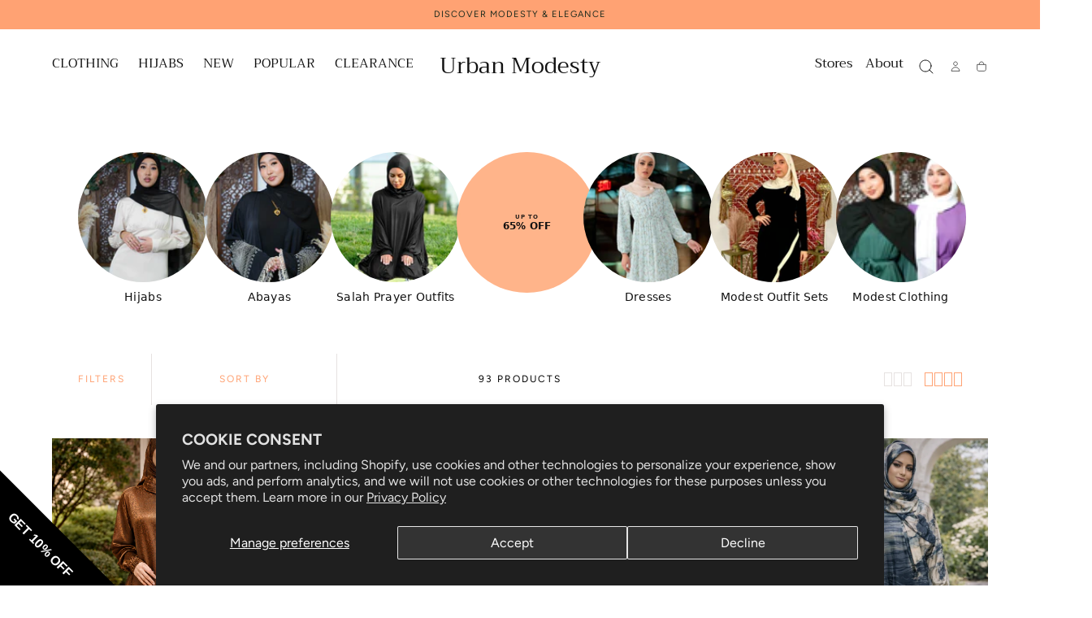

--- FILE ---
content_type: text/html; charset=utf-8
request_url: https://urbanmodesty.com/collections/new-arrivals
body_size: 84064
content:
<!doctype html>
<html class="no-js" lang="en">
  <head>
    <meta charset="utf-8">
    <meta http-equiv="X-UA-Compatible" content="IE=edge">
    <meta name="viewport" content="width=device-width,initial-scale=1,viewport-fit=cover">
    <meta name="theme-color" content="">
    <link rel="canonical" href="https://urbanmodesty.com/collections/new-arrivals">

    <!-- Preconnects for performance -->
    <link rel="preconnect" href="https://cdn.shopify.com" crossorigin><link rel="preconnect" href="https://fonts.shopifycdn.com" crossorigin><!-- Favicon (no cropping) --><link rel="icon" type="image/png" sizes="32x32" href="//urbanmodesty.com/cdn/shop/files/urban_modesty_favicon_310837d1-9582-4779-9eea-3f665b6b9bbe.jpg?v=1640798471&width=32">
      <link rel="icon" type="image/png" sizes="16x16" href="//urbanmodesty.com/cdn/shop/files/urban_modesty_favicon_310837d1-9582-4779-9eea-3f665b6b9bbe.jpg?v=1640798471&width=16">
      <link rel="apple-touch-icon" sizes="180x180" href="//urbanmodesty.com/cdn/shop/files/urban_modesty_favicon_310837d1-9582-4779-9eea-3f665b6b9bbe.jpg?v=1640798471&width=180"><!-- Title & Meta Description (unless app handles it) --><title>Shop New Dresses, Abayas, Hijabs from Urban Modesty</title><meta name="description" content="Discover the latest in modest dresses, abayas, hijabs, skirts, tops, and outfit sets. Be the first to wear new-season styles. Shop online or in-stote at Urban Modesty"><!-- Open Graph & Social Meta Tags -->
    <meta property="og:site_name" content="Urban Modesty">
<meta property="og:url" content="https://urbanmodesty.com/collections/new-arrivals">
<meta property="og:title" content="Shop New Dresses, Abayas, Hijabs from Urban Modesty">
<meta property="og:type" content="product.group">
<meta property="og:description" content="Discover the latest in modest dresses, abayas, hijabs, skirts, tops, and outfit sets. Be the first to wear new-season styles. Shop online or in-stote at Urban Modesty">
<meta property="og:locale" content="en_US"><meta property="og:image" content="https://urbanmodesty.com/cdn/shop/collections/7218E494-4290-4719-BD02-1411D57E6024.png?v=1768327458&width=1024">
  <meta property="og:image:secure_url" content="https://urbanmodesty.com/cdn/shop/collections/7218E494-4290-4719-BD02-1411D57E6024.png?v=1768327458&width=1024">
  <meta property="og:image:width" content="1024">
  <meta property="og:image:height" content="1536"><meta property="og:image:type" content="image/png"><meta property="og:image:alt" content="New Arrivals - trendy teal abaya against red background featuring modern modest fashion from Urban Modesty"><meta property="product:product_group:count" content="93"><meta name="twitter:site" content="@Urbanmodesty1">
  <meta name="twitter:creator" content="@Urbanmodesty1"><meta name="twitter:card" content="summary_large_image">
<meta name="twitter:title" content="Shop New Dresses, Abayas, Hijabs from Urban Modesty">
<meta name="twitter:description" content="Discover the latest in modest dresses, abayas, hijabs, skirts, tops, and outfit sets. Be the first to wear new-season styles. Shop online or in-stote at Urban Modesty"><meta name="twitter:image" content="https://urbanmodesty.com/cdn/shop/collections/7218E494-4290-4719-BD02-1411D57E6024.png?v=1768327458&width=1024">
  <meta name="twitter:image:alt" content="New Arrivals - trendy teal abaya against red background featuring modern modest fashion from Urban Modesty">
    <script type="application/ld+json">
{
  "@context": "https://schema.org",
  "@type": "CollectionPage",
  "@id": "https://urbanmodesty.com/collections/new-arrivals#collection",
  "name": "New Arrivals",
  "description": "Explore Urban Modesty's latest collection of trendy abayas, elegant modest dresses, and contemporary Muslim clothing. Featuring seasonally updated colors and modern silhouettes, our new arrivals blend timeless elegance with modern style for confident, modest everyday wear.",
  "url": "https://urbanmodesty.com/collections/new-arrivals",
  "image": "https:\/\/urbanmodesty.com\/cdn\/shop\/collections\/7218E494-4290-4719-BD02-1411D57E6024.png?v=1768327458\u0026width=1200",
  "mainEntity": {
    "@type": "ItemList",
    "@id": "https://urbanmodesty.com/collections/new-arrivals#itemlist",
    "name": "New Arrivals",
    "numberOfItems": 93,
    "itemListOrder": "https://schema.org/ItemListUnordered",
    "itemListElement": [{
        "@type": "ListItem",
        "position": 1,
        "item": {
          "@type": "Product",
          "@id": "https://urbanmodesty.com/products/bronze-cheetah-one-piece-salah-prayer-outfit#product",
          "name": "Bronze Cheetah One Piece Salah Prayer Outfit",
          "url": "https://urbanmodesty.com/products/bronze-cheetah-one-piece-salah-prayer-outfit",
          "image": "https:\/\/urbanmodesty.com\/cdn\/shop\/files\/FBA5EF2A-48AF-4228-A2CA-E06854E8335D.png?v=1768075936\u0026width=800",
          "brand": {
            "@type": "Brand",
            "name": "Urban Modesty"
          },
          "offers": {
            "@type": "Offer",
            "url": "https://urbanmodesty.com/products/bronze-cheetah-one-piece-salah-prayer-outfit",
            "priceCurrency": "USD",
            "price": 59.99,
            "availability": "https:\/\/schema.org\/InStock",
            "priceValidUntil": "2027-01-21",
            "shippingDetails": {
              "@type": "OfferShippingDetails",
              "shippingRate": {
                "@type": "MonetaryAmount",
                "value": 0,
                "currency": "USD"
              },
              "shippingDestination": {
                "@type": "DefinedRegion",
                "addressCountry": "US"
              },
              "deliveryTime": {
                "@type": "ShippingDeliveryTime",
                "handlingTime": {
                  "@type": "QuantitativeValue",
                  "minValue": 1,
                  "maxValue": 2,
                  "unitCode": "d"
                },
                "transitTime": {
                  "@type": "QuantitativeValue",
                  "minValue": 1,
                  "maxValue": 4,
                  "unitCode": "d"
                }
              }
            },
            "hasMerchantReturnPolicy": {
              "@type": "MerchantReturnPolicy",
              "applicableCountry": "US",
              "returnPolicyCategory": "https://schema.org/MerchantReturnFiniteReturnWindow",
              "merchantReturnDays": 30,
              "returnMethod": "https://schema.org/ReturnByMail",
              "returnFees": "https://schema.org/FreeReturn"
            }
          }
        }
      },{
        "@type": "ListItem",
        "position": 2,
        "item": {
          "@type": "Product",
          "@id": "https://urbanmodesty.com/products/brown-cheetah-one-piece-salah-prayer-outfit#product",
          "name": "Brown Cheetah One Piece Salah Prayer Outfit",
          "url": "https://urbanmodesty.com/products/brown-cheetah-one-piece-salah-prayer-outfit",
          "image": "https:\/\/urbanmodesty.com\/cdn\/shop\/files\/CFB8ACAA-7172-47E0-9054-0E67F74A0D76.png?v=1768072069\u0026width=800",
          "brand": {
            "@type": "Brand",
            "name": "Urban Modesty"
          },
          "offers": {
            "@type": "Offer",
            "url": "https://urbanmodesty.com/products/brown-cheetah-one-piece-salah-prayer-outfit",
            "priceCurrency": "USD",
            "price": 59.99,
            "availability": "https:\/\/schema.org\/InStock",
            "priceValidUntil": "2027-01-21",
            "shippingDetails": {
              "@type": "OfferShippingDetails",
              "shippingRate": {
                "@type": "MonetaryAmount",
                "value": 0,
                "currency": "USD"
              },
              "shippingDestination": {
                "@type": "DefinedRegion",
                "addressCountry": "US"
              },
              "deliveryTime": {
                "@type": "ShippingDeliveryTime",
                "handlingTime": {
                  "@type": "QuantitativeValue",
                  "minValue": 1,
                  "maxValue": 2,
                  "unitCode": "d"
                },
                "transitTime": {
                  "@type": "QuantitativeValue",
                  "minValue": 1,
                  "maxValue": 4,
                  "unitCode": "d"
                }
              }
            },
            "hasMerchantReturnPolicy": {
              "@type": "MerchantReturnPolicy",
              "applicableCountry": "US",
              "returnPolicyCategory": "https://schema.org/MerchantReturnFiniteReturnWindow",
              "merchantReturnDays": 30,
              "returnMethod": "https://schema.org/ReturnByMail",
              "returnFees": "https://schema.org/FreeReturn"
            }
          }
        }
      },{
        "@type": "ListItem",
        "position": 3,
        "item": {
          "@type": "Product",
          "@id": "https://urbanmodesty.com/products/blue-cheetah-one-piece-salah-prayer-outfit#product",
          "name": "Blue Cheetah One Piece Salah Prayer Outfit",
          "url": "https://urbanmodesty.com/products/blue-cheetah-one-piece-salah-prayer-outfit",
          "image": "https:\/\/urbanmodesty.com\/cdn\/shop\/files\/AC0CA75A-5D7B-4314-9D36-726D8CEABE22.png?v=1768068153\u0026width=800",
          "brand": {
            "@type": "Brand",
            "name": "Urban Modesty"
          },
          "offers": {
            "@type": "Offer",
            "url": "https://urbanmodesty.com/products/blue-cheetah-one-piece-salah-prayer-outfit",
            "priceCurrency": "USD",
            "price": 59.99,
            "availability": "https:\/\/schema.org\/InStock",
            "priceValidUntil": "2027-01-21",
            "shippingDetails": {
              "@type": "OfferShippingDetails",
              "shippingRate": {
                "@type": "MonetaryAmount",
                "value": 0,
                "currency": "USD"
              },
              "shippingDestination": {
                "@type": "DefinedRegion",
                "addressCountry": "US"
              },
              "deliveryTime": {
                "@type": "ShippingDeliveryTime",
                "handlingTime": {
                  "@type": "QuantitativeValue",
                  "minValue": 1,
                  "maxValue": 2,
                  "unitCode": "d"
                },
                "transitTime": {
                  "@type": "QuantitativeValue",
                  "minValue": 1,
                  "maxValue": 4,
                  "unitCode": "d"
                }
              }
            },
            "hasMerchantReturnPolicy": {
              "@type": "MerchantReturnPolicy",
              "applicableCountry": "US",
              "returnPolicyCategory": "https://schema.org/MerchantReturnFiniteReturnWindow",
              "merchantReturnDays": 30,
              "returnMethod": "https://schema.org/ReturnByMail",
              "returnFees": "https://schema.org/FreeReturn"
            }
          }
        }
      },{
        "@type": "ListItem",
        "position": 4,
        "item": {
          "@type": "Product",
          "@id": "https://urbanmodesty.com/products/blue-abstract-one-piece-salah-prayer-outfit#product",
          "name": "Blue Abstract One Piece Salah Prayer Outfit",
          "url": "https://urbanmodesty.com/products/blue-abstract-one-piece-salah-prayer-outfit",
          "image": "https:\/\/urbanmodesty.com\/cdn\/shop\/files\/ChatGPTImageJan9_2026_01_07_48PM.png?v=1767982177\u0026width=800",
          "brand": {
            "@type": "Brand",
            "name": "Urban Modesty"
          },
          "offers": {
            "@type": "Offer",
            "url": "https://urbanmodesty.com/products/blue-abstract-one-piece-salah-prayer-outfit",
            "priceCurrency": "USD",
            "price": 59.99,
            "availability": "https:\/\/schema.org\/InStock",
            "priceValidUntil": "2027-01-21",
            "shippingDetails": {
              "@type": "OfferShippingDetails",
              "shippingRate": {
                "@type": "MonetaryAmount",
                "value": 0,
                "currency": "USD"
              },
              "shippingDestination": {
                "@type": "DefinedRegion",
                "addressCountry": "US"
              },
              "deliveryTime": {
                "@type": "ShippingDeliveryTime",
                "handlingTime": {
                  "@type": "QuantitativeValue",
                  "minValue": 1,
                  "maxValue": 2,
                  "unitCode": "d"
                },
                "transitTime": {
                  "@type": "QuantitativeValue",
                  "minValue": 1,
                  "maxValue": 4,
                  "unitCode": "d"
                }
              }
            },
            "hasMerchantReturnPolicy": {
              "@type": "MerchantReturnPolicy",
              "applicableCountry": "US",
              "returnPolicyCategory": "https://schema.org/MerchantReturnFiniteReturnWindow",
              "merchantReturnDays": 30,
              "returnMethod": "https://schema.org/ReturnByMail",
              "returnFees": "https://schema.org/FreeReturn"
            }
          }
        }
      },{
        "@type": "ListItem",
        "position": 5,
        "item": {
          "@type": "Product",
          "@id": "https://urbanmodesty.com/products/sunset-vibes-one-piece-salah-prayer-outfit#product",
          "name": "Sunset Vibes One Piece Salah Prayer Outfit",
          "url": "https://urbanmodesty.com/products/sunset-vibes-one-piece-salah-prayer-outfit",
          "image": "https:\/\/urbanmodesty.com\/cdn\/shop\/files\/DD8618EA-BB65-4F6C-8702-A24DDAC46E57.png?v=1767980623\u0026width=800",
          "brand": {
            "@type": "Brand",
            "name": "Urban Modesty"
          },
          "offers": {
            "@type": "Offer",
            "url": "https://urbanmodesty.com/products/sunset-vibes-one-piece-salah-prayer-outfit",
            "priceCurrency": "USD",
            "price": 59.99,
            "availability": "https:\/\/schema.org\/InStock",
            "priceValidUntil": "2027-01-21",
            "shippingDetails": {
              "@type": "OfferShippingDetails",
              "shippingRate": {
                "@type": "MonetaryAmount",
                "value": 0,
                "currency": "USD"
              },
              "shippingDestination": {
                "@type": "DefinedRegion",
                "addressCountry": "US"
              },
              "deliveryTime": {
                "@type": "ShippingDeliveryTime",
                "handlingTime": {
                  "@type": "QuantitativeValue",
                  "minValue": 1,
                  "maxValue": 2,
                  "unitCode": "d"
                },
                "transitTime": {
                  "@type": "QuantitativeValue",
                  "minValue": 1,
                  "maxValue": 4,
                  "unitCode": "d"
                }
              }
            },
            "hasMerchantReturnPolicy": {
              "@type": "MerchantReturnPolicy",
              "applicableCountry": "US",
              "returnPolicyCategory": "https://schema.org/MerchantReturnFiniteReturnWindow",
              "merchantReturnDays": 30,
              "returnMethod": "https://schema.org/ReturnByMail",
              "returnFees": "https://schema.org/FreeReturn"
            }
          }
        }
      },{
        "@type": "ListItem",
        "position": 6,
        "item": {
          "@type": "Product",
          "@id": "https://urbanmodesty.com/products/blue-vines-one-piece-salah-prayer-outfit#product",
          "name": "Blue Vines One Piece Salah Prayer Outfit",
          "url": "https://urbanmodesty.com/products/blue-vines-one-piece-salah-prayer-outfit",
          "image": "https:\/\/urbanmodesty.com\/cdn\/shop\/files\/DD3FB717-79D0-4F59-A7DC-27A4CC512805.png?v=1767980454\u0026width=800",
          "brand": {
            "@type": "Brand",
            "name": "Urban Modesty"
          },
          "offers": {
            "@type": "Offer",
            "url": "https://urbanmodesty.com/products/blue-vines-one-piece-salah-prayer-outfit",
            "priceCurrency": "USD",
            "price": 59.99,
            "availability": "https:\/\/schema.org\/InStock",
            "priceValidUntil": "2027-01-21",
            "shippingDetails": {
              "@type": "OfferShippingDetails",
              "shippingRate": {
                "@type": "MonetaryAmount",
                "value": 0,
                "currency": "USD"
              },
              "shippingDestination": {
                "@type": "DefinedRegion",
                "addressCountry": "US"
              },
              "deliveryTime": {
                "@type": "ShippingDeliveryTime",
                "handlingTime": {
                  "@type": "QuantitativeValue",
                  "minValue": 1,
                  "maxValue": 2,
                  "unitCode": "d"
                },
                "transitTime": {
                  "@type": "QuantitativeValue",
                  "minValue": 1,
                  "maxValue": 4,
                  "unitCode": "d"
                }
              }
            },
            "hasMerchantReturnPolicy": {
              "@type": "MerchantReturnPolicy",
              "applicableCountry": "US",
              "returnPolicyCategory": "https://schema.org/MerchantReturnFiniteReturnWindow",
              "merchantReturnDays": 30,
              "returnMethod": "https://schema.org/ReturnByMail",
              "returnFees": "https://schema.org/FreeReturn"
            }
          }
        }
      },{
        "@type": "ListItem",
        "position": 7,
        "item": {
          "@type": "Product",
          "@id": "https://urbanmodesty.com/products/blue-ombre-one-piece-salah-prayer-outfit#product",
          "name": "Blue Ombré One Piece Salah Prayer Outfit",
          "url": "https://urbanmodesty.com/products/blue-ombre-one-piece-salah-prayer-outfit",
          "image": "https:\/\/urbanmodesty.com\/cdn\/shop\/files\/5FBB8C94-6DFA-4435-A2D0-F03EFF783BED.png?v=1767980266\u0026width=800",
          "brand": {
            "@type": "Brand",
            "name": "Urban Modesty"
          },
          "offers": {
            "@type": "Offer",
            "url": "https://urbanmodesty.com/products/blue-ombre-one-piece-salah-prayer-outfit",
            "priceCurrency": "USD",
            "price": 59.99,
            "availability": "https:\/\/schema.org\/InStock",
            "priceValidUntil": "2027-01-21",
            "shippingDetails": {
              "@type": "OfferShippingDetails",
              "shippingRate": {
                "@type": "MonetaryAmount",
                "value": 0,
                "currency": "USD"
              },
              "shippingDestination": {
                "@type": "DefinedRegion",
                "addressCountry": "US"
              },
              "deliveryTime": {
                "@type": "ShippingDeliveryTime",
                "handlingTime": {
                  "@type": "QuantitativeValue",
                  "minValue": 1,
                  "maxValue": 2,
                  "unitCode": "d"
                },
                "transitTime": {
                  "@type": "QuantitativeValue",
                  "minValue": 1,
                  "maxValue": 4,
                  "unitCode": "d"
                }
              }
            },
            "hasMerchantReturnPolicy": {
              "@type": "MerchantReturnPolicy",
              "applicableCountry": "US",
              "returnPolicyCategory": "https://schema.org/MerchantReturnFiniteReturnWindow",
              "merchantReturnDays": 30,
              "returnMethod": "https://schema.org/ReturnByMail",
              "returnFees": "https://schema.org/FreeReturn"
            }
          }
        }
      },{
        "@type": "ListItem",
        "position": 8,
        "item": {
          "@type": "Product",
          "@id": "https://urbanmodesty.com/products/mint-vines-one-piece-salah-prayer-outfit#product",
          "name": "Mint Vines One Piece Salah Prayer Outfit",
          "url": "https://urbanmodesty.com/products/mint-vines-one-piece-salah-prayer-outfit",
          "image": "https:\/\/urbanmodesty.com\/cdn\/shop\/files\/CB74F025-01FA-42E7-85A2-6ED5F6AC148A.png?v=1767980023\u0026width=800",
          "brand": {
            "@type": "Brand",
            "name": "Urban Modesty"
          },
          "offers": {
            "@type": "Offer",
            "url": "https://urbanmodesty.com/products/mint-vines-one-piece-salah-prayer-outfit",
            "priceCurrency": "USD",
            "price": 59.99,
            "availability": "https:\/\/schema.org\/InStock",
            "priceValidUntil": "2027-01-21",
            "shippingDetails": {
              "@type": "OfferShippingDetails",
              "shippingRate": {
                "@type": "MonetaryAmount",
                "value": 0,
                "currency": "USD"
              },
              "shippingDestination": {
                "@type": "DefinedRegion",
                "addressCountry": "US"
              },
              "deliveryTime": {
                "@type": "ShippingDeliveryTime",
                "handlingTime": {
                  "@type": "QuantitativeValue",
                  "minValue": 1,
                  "maxValue": 2,
                  "unitCode": "d"
                },
                "transitTime": {
                  "@type": "QuantitativeValue",
                  "minValue": 1,
                  "maxValue": 4,
                  "unitCode": "d"
                }
              }
            },
            "hasMerchantReturnPolicy": {
              "@type": "MerchantReturnPolicy",
              "applicableCountry": "US",
              "returnPolicyCategory": "https://schema.org/MerchantReturnFiniteReturnWindow",
              "merchantReturnDays": 30,
              "returnMethod": "https://schema.org/ReturnByMail",
              "returnFees": "https://schema.org/FreeReturn"
            }
          }
        }
      },{
        "@type": "ListItem",
        "position": 9,
        "item": {
          "@type": "Product",
          "@id": "https://urbanmodesty.com/products/3-piece-kuffiyah-sweater-set#product",
          "name": "3 Piece Kuffiyah Sweater Set",
          "url": "https://urbanmodesty.com/products/3-piece-kuffiyah-sweater-set",
          "image": "https:\/\/urbanmodesty.com\/cdn\/shop\/files\/3-Piece-Kuffiyah-Sweater-Set-Size-One-Size-S-XL-Color-Black.png?v=1767221770\u0026width=800",
          "brand": {
            "@type": "Brand",
            "name": "Urban Modesty"
          },
          "offers": {
            "@type": "Offer",
            "url": "https://urbanmodesty.com/products/3-piece-kuffiyah-sweater-set",
            "priceCurrency": "USD",
            "price": 84.99,
            "availability": "https:\/\/schema.org\/InStock",
            "priceValidUntil": "2027-01-21",
            "shippingDetails": {
              "@type": "OfferShippingDetails",
              "shippingRate": {
                "@type": "MonetaryAmount",
                "value": 0,
                "currency": "USD"
              },
              "shippingDestination": {
                "@type": "DefinedRegion",
                "addressCountry": "US"
              },
              "deliveryTime": {
                "@type": "ShippingDeliveryTime",
                "handlingTime": {
                  "@type": "QuantitativeValue",
                  "minValue": 1,
                  "maxValue": 2,
                  "unitCode": "d"
                },
                "transitTime": {
                  "@type": "QuantitativeValue",
                  "minValue": 1,
                  "maxValue": 4,
                  "unitCode": "d"
                }
              }
            },
            "hasMerchantReturnPolicy": {
              "@type": "MerchantReturnPolicy",
              "applicableCountry": "US",
              "returnPolicyCategory": "https://schema.org/MerchantReturnFiniteReturnWindow",
              "merchantReturnDays": 30,
              "returnMethod": "https://schema.org/ReturnByMail",
              "returnFees": "https://schema.org/FreeReturn"
            }
          }
        }
      },{
        "@type": "ListItem",
        "position": 10,
        "item": {
          "@type": "Product",
          "@id": "https://urbanmodesty.com/products/3-piece-sweater-skirt-set#product",
          "name": "2 Piece Sweater Skirt Set",
          "url": "https://urbanmodesty.com/products/3-piece-sweater-skirt-set",
          "image": "https:\/\/urbanmodesty.com\/cdn\/shop\/files\/14D556ED-DAEB-4903-B971-7421B438DDEB.png?v=1768327331\u0026width=800",
          "brand": {
            "@type": "Brand",
            "name": "Urban Modesty"
          },
          "offers": {
            "@type": "Offer",
            "url": "https://urbanmodesty.com/products/3-piece-sweater-skirt-set",
            "priceCurrency": "USD",
            "price": 64.0,
            "availability": "https:\/\/schema.org\/InStock",
            "priceValidUntil": "2027-01-21",
            "shippingDetails": {
              "@type": "OfferShippingDetails",
              "shippingRate": {
                "@type": "MonetaryAmount",
                "value": 0,
                "currency": "USD"
              },
              "shippingDestination": {
                "@type": "DefinedRegion",
                "addressCountry": "US"
              },
              "deliveryTime": {
                "@type": "ShippingDeliveryTime",
                "handlingTime": {
                  "@type": "QuantitativeValue",
                  "minValue": 1,
                  "maxValue": 2,
                  "unitCode": "d"
                },
                "transitTime": {
                  "@type": "QuantitativeValue",
                  "minValue": 1,
                  "maxValue": 4,
                  "unitCode": "d"
                }
              }
            },
            "hasMerchantReturnPolicy": {
              "@type": "MerchantReturnPolicy",
              "applicableCountry": "US",
              "returnPolicyCategory": "https://schema.org/MerchantReturnFiniteReturnWindow",
              "merchantReturnDays": 30,
              "returnMethod": "https://schema.org/ReturnByMail",
              "returnFees": "https://schema.org/FreeReturn"
            }
          }
        }
      },{
        "@type": "ListItem",
        "position": 11,
        "item": {
          "@type": "Product",
          "@id": "https://urbanmodesty.com/products/taffeta-gown#product",
          "name": "Taffeta Gown",
          "url": "https://urbanmodesty.com/products/taffeta-gown",
          "image": "https:\/\/urbanmodesty.com\/cdn\/shop\/files\/ChatGPT_Image_Jan_14_2026_07_09_28_PM.png?v=1768435942\u0026width=800",
          "brand": {
            "@type": "Brand",
            "name": "Urban Modesty"
          },
          "sku": "51293507",
          "offers": {
            "@type": "Offer",
            "url": "https://urbanmodesty.com/products/taffeta-gown",
            "priceCurrency": "USD",
            "price": 249.99,
            "availability": "https:\/\/schema.org\/InStock",
            "priceValidUntil": "2027-01-21",
            "shippingDetails": {
              "@type": "OfferShippingDetails",
              "shippingRate": {
                "@type": "MonetaryAmount",
                "value": 0,
                "currency": "USD"
              },
              "shippingDestination": {
                "@type": "DefinedRegion",
                "addressCountry": "US"
              },
              "deliveryTime": {
                "@type": "ShippingDeliveryTime",
                "handlingTime": {
                  "@type": "QuantitativeValue",
                  "minValue": 1,
                  "maxValue": 2,
                  "unitCode": "d"
                },
                "transitTime": {
                  "@type": "QuantitativeValue",
                  "minValue": 1,
                  "maxValue": 4,
                  "unitCode": "d"
                }
              }
            },
            "hasMerchantReturnPolicy": {
              "@type": "MerchantReturnPolicy",
              "applicableCountry": "US",
              "returnPolicyCategory": "https://schema.org/MerchantReturnFiniteReturnWindow",
              "merchantReturnDays": 30,
              "returnMethod": "https://schema.org/ReturnByMail",
              "returnFees": "https://schema.org/FreeReturn"
            }
          }
        }
      },{
        "@type": "ListItem",
        "position": 12,
        "item": {
          "@type": "Product",
          "@id": "https://urbanmodesty.com/products/draped-gown#product",
          "name": "Lace Gown",
          "url": "https://urbanmodesty.com/products/draped-gown",
          "image": "https:\/\/urbanmodesty.com\/cdn\/shop\/files\/ChatGPT_Image_Jan_14_2026_09_42_08_PM.png?v=1768445198\u0026width=800",
          "brand": {
            "@type": "Brand",
            "name": "Urban Modesty"
          },
          "sku": "50293507",
          "offers": {
            "@type": "Offer",
            "url": "https://urbanmodesty.com/products/draped-gown",
            "priceCurrency": "USD",
            "price": 300.0,
            "availability": "https:\/\/schema.org\/InStock",
            "priceValidUntil": "2027-01-21",
            "shippingDetails": {
              "@type": "OfferShippingDetails",
              "shippingRate": {
                "@type": "MonetaryAmount",
                "value": 0,
                "currency": "USD"
              },
              "shippingDestination": {
                "@type": "DefinedRegion",
                "addressCountry": "US"
              },
              "deliveryTime": {
                "@type": "ShippingDeliveryTime",
                "handlingTime": {
                  "@type": "QuantitativeValue",
                  "minValue": 1,
                  "maxValue": 2,
                  "unitCode": "d"
                },
                "transitTime": {
                  "@type": "QuantitativeValue",
                  "minValue": 1,
                  "maxValue": 4,
                  "unitCode": "d"
                }
              }
            },
            "hasMerchantReturnPolicy": {
              "@type": "MerchantReturnPolicy",
              "applicableCountry": "US",
              "returnPolicyCategory": "https://schema.org/MerchantReturnFiniteReturnWindow",
              "merchantReturnDays": 30,
              "returnMethod": "https://schema.org/ReturnByMail",
              "returnFees": "https://schema.org/FreeReturn"
            }
          }
        }
      },{
        "@type": "ListItem",
        "position": 13,
        "item": {
          "@type": "Product",
          "@id": "https://urbanmodesty.com/products/white-crystal-side-draped-gown#product",
          "name": "White Crystal Side Draped Gown",
          "url": "https://urbanmodesty.com/products/white-crystal-side-draped-gown",
          "image": "https:\/\/urbanmodesty.com\/cdn\/shop\/files\/ChatGPT_Image_Jan_14_2026_09_58_07_PM.png?v=1768446544\u0026width=800",
          "brand": {
            "@type": "Brand",
            "name": "Urban Modesty"
          },
          "sku": "79193507",
          "offers": {
            "@type": "Offer",
            "url": "https://urbanmodesty.com/products/white-crystal-side-draped-gown",
            "priceCurrency": "USD",
            "price": 300.0,
            "availability": "https:\/\/schema.org\/InStock",
            "priceValidUntil": "2027-01-21",
            "shippingDetails": {
              "@type": "OfferShippingDetails",
              "shippingRate": {
                "@type": "MonetaryAmount",
                "value": 0,
                "currency": "USD"
              },
              "shippingDestination": {
                "@type": "DefinedRegion",
                "addressCountry": "US"
              },
              "deliveryTime": {
                "@type": "ShippingDeliveryTime",
                "handlingTime": {
                  "@type": "QuantitativeValue",
                  "minValue": 1,
                  "maxValue": 2,
                  "unitCode": "d"
                },
                "transitTime": {
                  "@type": "QuantitativeValue",
                  "minValue": 1,
                  "maxValue": 4,
                  "unitCode": "d"
                }
              }
            },
            "hasMerchantReturnPolicy": {
              "@type": "MerchantReturnPolicy",
              "applicableCountry": "US",
              "returnPolicyCategory": "https://schema.org/MerchantReturnFiniteReturnWindow",
              "merchantReturnDays": 30,
              "returnMethod": "https://schema.org/ReturnByMail",
              "returnFees": "https://schema.org/FreeReturn"
            }
          }
        }
      },{
        "@type": "ListItem",
        "position": 14,
        "item": {
          "@type": "Product",
          "@id": "https://urbanmodesty.com/products/lace-side-draped-gown#product",
          "name": "Lace Side Draped Gown",
          "url": "https://urbanmodesty.com/products/lace-side-draped-gown",
          "image": "https:\/\/urbanmodesty.com\/cdn\/shop\/files\/ChatGPT_Image_Jan_14_2026_08_52_54_PM.png?v=1768443562\u0026width=800",
          "brand": {
            "@type": "Brand",
            "name": "Urban Modesty"
          },
          "sku": "68193507",
          "offers": {
            "@type": "Offer",
            "url": "https://urbanmodesty.com/products/lace-side-draped-gown",
            "priceCurrency": "USD",
            "price": 300.0,
            "availability": "https:\/\/schema.org\/InStock",
            "priceValidUntil": "2027-01-21",
            "shippingDetails": {
              "@type": "OfferShippingDetails",
              "shippingRate": {
                "@type": "MonetaryAmount",
                "value": 0,
                "currency": "USD"
              },
              "shippingDestination": {
                "@type": "DefinedRegion",
                "addressCountry": "US"
              },
              "deliveryTime": {
                "@type": "ShippingDeliveryTime",
                "handlingTime": {
                  "@type": "QuantitativeValue",
                  "minValue": 1,
                  "maxValue": 2,
                  "unitCode": "d"
                },
                "transitTime": {
                  "@type": "QuantitativeValue",
                  "minValue": 1,
                  "maxValue": 4,
                  "unitCode": "d"
                }
              }
            },
            "hasMerchantReturnPolicy": {
              "@type": "MerchantReturnPolicy",
              "applicableCountry": "US",
              "returnPolicyCategory": "https://schema.org/MerchantReturnFiniteReturnWindow",
              "merchantReturnDays": 30,
              "returnMethod": "https://schema.org/ReturnByMail",
              "returnFees": "https://schema.org/FreeReturn"
            }
          }
        }
      },{
        "@type": "ListItem",
        "position": 15,
        "item": {
          "@type": "Product",
          "@id": "https://urbanmodesty.com/products/lavender-beaded-gown-2#product",
          "name": "Ruched Organza Gown",
          "url": "https://urbanmodesty.com/products/lavender-beaded-gown-2",
          "image": "https:\/\/urbanmodesty.com\/cdn\/shop\/files\/ChatGPT_Image_Jan_15_2026_01_01_30_PM.png?v=1768500119\u0026width=800",
          "brand": {
            "@type": "Brand",
            "name": "Urban Modesty"
          },
          "sku": "37193508",
          "offers": {
            "@type": "Offer",
            "url": "https://urbanmodesty.com/products/lavender-beaded-gown-2",
            "priceCurrency": "USD",
            "price": 300.0,
            "availability": "https:\/\/schema.org\/InStock",
            "priceValidUntil": "2027-01-21",
            "shippingDetails": {
              "@type": "OfferShippingDetails",
              "shippingRate": {
                "@type": "MonetaryAmount",
                "value": 0,
                "currency": "USD"
              },
              "shippingDestination": {
                "@type": "DefinedRegion",
                "addressCountry": "US"
              },
              "deliveryTime": {
                "@type": "ShippingDeliveryTime",
                "handlingTime": {
                  "@type": "QuantitativeValue",
                  "minValue": 1,
                  "maxValue": 2,
                  "unitCode": "d"
                },
                "transitTime": {
                  "@type": "QuantitativeValue",
                  "minValue": 1,
                  "maxValue": 4,
                  "unitCode": "d"
                }
              }
            },
            "hasMerchantReturnPolicy": {
              "@type": "MerchantReturnPolicy",
              "applicableCountry": "US",
              "returnPolicyCategory": "https://schema.org/MerchantReturnFiniteReturnWindow",
              "merchantReturnDays": 30,
              "returnMethod": "https://schema.org/ReturnByMail",
              "returnFees": "https://schema.org/FreeReturn"
            }
          }
        }
      },{
        "@type": "ListItem",
        "position": 16,
        "item": {
          "@type": "Product",
          "@id": "https://urbanmodesty.com/products/lavender-beaded-gown-1#product",
          "name": "Lavender Beaded Satin Gown",
          "url": "https://urbanmodesty.com/products/lavender-beaded-gown-1",
          "image": "https:\/\/urbanmodesty.com\/cdn\/shop\/files\/ChatGPT_Image_Jan_15_2026_11_53_09_AM.png?v=1768496325\u0026width=800",
          "brand": {
            "@type": "Brand",
            "name": "Urban Modesty"
          },
          "sku": "56193507",
          "offers": {
            "@type": "Offer",
            "url": "https://urbanmodesty.com/products/lavender-beaded-gown-1",
            "priceCurrency": "USD",
            "price": 300.0,
            "availability": "https:\/\/schema.org\/InStock",
            "priceValidUntil": "2027-01-21",
            "shippingDetails": {
              "@type": "OfferShippingDetails",
              "shippingRate": {
                "@type": "MonetaryAmount",
                "value": 0,
                "currency": "USD"
              },
              "shippingDestination": {
                "@type": "DefinedRegion",
                "addressCountry": "US"
              },
              "deliveryTime": {
                "@type": "ShippingDeliveryTime",
                "handlingTime": {
                  "@type": "QuantitativeValue",
                  "minValue": 1,
                  "maxValue": 2,
                  "unitCode": "d"
                },
                "transitTime": {
                  "@type": "QuantitativeValue",
                  "minValue": 1,
                  "maxValue": 4,
                  "unitCode": "d"
                }
              }
            },
            "hasMerchantReturnPolicy": {
              "@type": "MerchantReturnPolicy",
              "applicableCountry": "US",
              "returnPolicyCategory": "https://schema.org/MerchantReturnFiniteReturnWindow",
              "merchantReturnDays": 30,
              "returnMethod": "https://schema.org/ReturnByMail",
              "returnFees": "https://schema.org/FreeReturn"
            }
          }
        }
      },{
        "@type": "ListItem",
        "position": 17,
        "item": {
          "@type": "Product",
          "@id": "https://urbanmodesty.com/products/lavender-beaded-gown#product",
          "name": "Satin Drop Waist Gown",
          "url": "https://urbanmodesty.com/products/lavender-beaded-gown",
          "image": "https:\/\/urbanmodesty.com\/cdn\/shop\/files\/ChatGPT_Image_Jan_15_2026_12_16_49_PM_fc6ec44d-81ed-4556-b78f-b27028ec7c8f.png?v=1768497779\u0026width=800",
          "brand": {
            "@type": "Brand",
            "name": "Urban Modesty"
          },
          "sku": "35193507",
          "offers": {
            "@type": "Offer",
            "url": "https://urbanmodesty.com/products/lavender-beaded-gown",
            "priceCurrency": "USD",
            "price": 300.0,
            "availability": "https:\/\/schema.org\/InStock",
            "priceValidUntil": "2027-01-21",
            "shippingDetails": {
              "@type": "OfferShippingDetails",
              "shippingRate": {
                "@type": "MonetaryAmount",
                "value": 0,
                "currency": "USD"
              },
              "shippingDestination": {
                "@type": "DefinedRegion",
                "addressCountry": "US"
              },
              "deliveryTime": {
                "@type": "ShippingDeliveryTime",
                "handlingTime": {
                  "@type": "QuantitativeValue",
                  "minValue": 1,
                  "maxValue": 2,
                  "unitCode": "d"
                },
                "transitTime": {
                  "@type": "QuantitativeValue",
                  "minValue": 1,
                  "maxValue": 4,
                  "unitCode": "d"
                }
              }
            },
            "hasMerchantReturnPolicy": {
              "@type": "MerchantReturnPolicy",
              "applicableCountry": "US",
              "returnPolicyCategory": "https://schema.org/MerchantReturnFiniteReturnWindow",
              "merchantReturnDays": 30,
              "returnMethod": "https://schema.org/ReturnByMail",
              "returnFees": "https://schema.org/FreeReturn"
            }
          }
        }
      },{
        "@type": "ListItem",
        "position": 18,
        "item": {
          "@type": "Product",
          "@id": "https://urbanmodesty.com/products/sky-blue-jersey-hijab-1#product",
          "name": "Sky Blue Jersey Hijab",
          "url": "https://urbanmodesty.com/products/sky-blue-jersey-hijab-1",
          "image": "https:\/\/urbanmodesty.com\/cdn\/shop\/files\/Sky-Blue-Jersey-Hijab.png?v=1767222685\u0026width=800",
          "brand": {
            "@type": "Brand",
            "name": "Urban Modesty"
          },
          "sku": "9201661379661",
          "offers": {
            "@type": "Offer",
            "url": "https://urbanmodesty.com/products/sky-blue-jersey-hijab-1",
            "priceCurrency": "USD",
            "price": 20.0,
            "availability": "https:\/\/schema.org\/InStock",
            "priceValidUntil": "2027-01-21",
            "shippingDetails": {
              "@type": "OfferShippingDetails",
              "shippingRate": {
                "@type": "MonetaryAmount",
                "value": 0,
                "currency": "USD"
              },
              "shippingDestination": {
                "@type": "DefinedRegion",
                "addressCountry": "US"
              },
              "deliveryTime": {
                "@type": "ShippingDeliveryTime",
                "handlingTime": {
                  "@type": "QuantitativeValue",
                  "minValue": 1,
                  "maxValue": 2,
                  "unitCode": "d"
                },
                "transitTime": {
                  "@type": "QuantitativeValue",
                  "minValue": 1,
                  "maxValue": 4,
                  "unitCode": "d"
                }
              }
            },
            "hasMerchantReturnPolicy": {
              "@type": "MerchantReturnPolicy",
              "applicableCountry": "US",
              "returnPolicyCategory": "https://schema.org/MerchantReturnFiniteReturnWindow",
              "merchantReturnDays": 30,
              "returnMethod": "https://schema.org/ReturnByMail",
              "returnFees": "https://schema.org/FreeReturn"
            }
          }
        }
      },{
        "@type": "ListItem",
        "position": 19,
        "item": {
          "@type": "Product",
          "@id": "https://urbanmodesty.com/products/light-gray-jersey-hijab-with-undercap#product",
          "name": "Light Gray Jersey Hijab with Undercap",
          "url": "https://urbanmodesty.com/products/light-gray-jersey-hijab-with-undercap",
          "image": "https:\/\/urbanmodesty.com\/cdn\/shop\/files\/Light-Gray-Jersey-Hijab-with-Undercap.jpg?v=1767222689\u0026width=800",
          "brand": {
            "@type": "Brand",
            "name": "Urban Modesty"
          },
          "offers": {
            "@type": "Offer",
            "url": "https://urbanmodesty.com/products/light-gray-jersey-hijab-with-undercap",
            "priceCurrency": "USD",
            "price": 20.0,
            "availability": "https:\/\/schema.org\/InStock",
            "priceValidUntil": "2027-01-21",
            "shippingDetails": {
              "@type": "OfferShippingDetails",
              "shippingRate": {
                "@type": "MonetaryAmount",
                "value": 0,
                "currency": "USD"
              },
              "shippingDestination": {
                "@type": "DefinedRegion",
                "addressCountry": "US"
              },
              "deliveryTime": {
                "@type": "ShippingDeliveryTime",
                "handlingTime": {
                  "@type": "QuantitativeValue",
                  "minValue": 1,
                  "maxValue": 2,
                  "unitCode": "d"
                },
                "transitTime": {
                  "@type": "QuantitativeValue",
                  "minValue": 1,
                  "maxValue": 4,
                  "unitCode": "d"
                }
              }
            },
            "hasMerchantReturnPolicy": {
              "@type": "MerchantReturnPolicy",
              "applicableCountry": "US",
              "returnPolicyCategory": "https://schema.org/MerchantReturnFiniteReturnWindow",
              "merchantReturnDays": 30,
              "returnMethod": "https://schema.org/ReturnByMail",
              "returnFees": "https://schema.org/FreeReturn"
            }
          }
        }
      },{
        "@type": "ListItem",
        "position": 20,
        "item": {
          "@type": "Product",
          "@id": "https://urbanmodesty.com/products/olive-green-jersey-hijab-with-undercap#product",
          "name": "Olive Green Jersey Hijab with Undercap",
          "url": "https://urbanmodesty.com/products/olive-green-jersey-hijab-with-undercap",
          "image": "https:\/\/urbanmodesty.com\/cdn\/shop\/files\/Olive-Green-Jersey-Hijab-with-Undercap.jpg?v=1767222691\u0026width=800",
          "brand": {
            "@type": "Brand",
            "name": "Urban Modesty"
          },
          "offers": {
            "@type": "Offer",
            "url": "https://urbanmodesty.com/products/olive-green-jersey-hijab-with-undercap",
            "priceCurrency": "USD",
            "price": 20.0,
            "availability": "https:\/\/schema.org\/OutOfStock",
            "priceValidUntil": "2027-01-21",
            "shippingDetails": {
              "@type": "OfferShippingDetails",
              "shippingRate": {
                "@type": "MonetaryAmount",
                "value": 0,
                "currency": "USD"
              },
              "shippingDestination": {
                "@type": "DefinedRegion",
                "addressCountry": "US"
              },
              "deliveryTime": {
                "@type": "ShippingDeliveryTime",
                "handlingTime": {
                  "@type": "QuantitativeValue",
                  "minValue": 1,
                  "maxValue": 2,
                  "unitCode": "d"
                },
                "transitTime": {
                  "@type": "QuantitativeValue",
                  "minValue": 1,
                  "maxValue": 4,
                  "unitCode": "d"
                }
              }
            },
            "hasMerchantReturnPolicy": {
              "@type": "MerchantReturnPolicy",
              "applicableCountry": "US",
              "returnPolicyCategory": "https://schema.org/MerchantReturnFiniteReturnWindow",
              "merchantReturnDays": 30,
              "returnMethod": "https://schema.org/ReturnByMail",
              "returnFees": "https://schema.org/FreeReturn"
            }
          }
        }
      },{
        "@type": "ListItem",
        "position": 21,
        "item": {
          "@type": "Product",
          "@id": "https://urbanmodesty.com/products/white-jersey-hijab-with-undercap#product",
          "name": "White Jersey Hijab with Undercap",
          "url": "https://urbanmodesty.com/products/white-jersey-hijab-with-undercap",
          "image": "https:\/\/urbanmodesty.com\/cdn\/shop\/files\/White-Jersey-Hijab-with-Undercap.jpg?v=1767222696\u0026width=800",
          "brand": {
            "@type": "Brand",
            "name": "Urban Modesty"
          },
          "offers": {
            "@type": "Offer",
            "url": "https://urbanmodesty.com/products/white-jersey-hijab-with-undercap",
            "priceCurrency": "USD",
            "price": 20.0,
            "availability": "https:\/\/schema.org\/OutOfStock",
            "priceValidUntil": "2027-01-21",
            "shippingDetails": {
              "@type": "OfferShippingDetails",
              "shippingRate": {
                "@type": "MonetaryAmount",
                "value": 0,
                "currency": "USD"
              },
              "shippingDestination": {
                "@type": "DefinedRegion",
                "addressCountry": "US"
              },
              "deliveryTime": {
                "@type": "ShippingDeliveryTime",
                "handlingTime": {
                  "@type": "QuantitativeValue",
                  "minValue": 1,
                  "maxValue": 2,
                  "unitCode": "d"
                },
                "transitTime": {
                  "@type": "QuantitativeValue",
                  "minValue": 1,
                  "maxValue": 4,
                  "unitCode": "d"
                }
              }
            },
            "hasMerchantReturnPolicy": {
              "@type": "MerchantReturnPolicy",
              "applicableCountry": "US",
              "returnPolicyCategory": "https://schema.org/MerchantReturnFiniteReturnWindow",
              "merchantReturnDays": 30,
              "returnMethod": "https://schema.org/ReturnByMail",
              "returnFees": "https://schema.org/FreeReturn"
            }
          }
        }
      },{
        "@type": "ListItem",
        "position": 22,
        "item": {
          "@type": "Product",
          "@id": "https://urbanmodesty.com/products/beige-hijab-with-undercap#product",
          "name": "Beige Jersey Hijab with Undercap",
          "url": "https://urbanmodesty.com/products/beige-hijab-with-undercap",
          "image": "https:\/\/urbanmodesty.com\/cdn\/shop\/files\/Beige-Jersey-Hijab-with-Undercap.jpg?v=1767222699\u0026width=800",
          "brand": {
            "@type": "Brand",
            "name": "Urban Modesty"
          },
          "offers": {
            "@type": "Offer",
            "url": "https://urbanmodesty.com/products/beige-hijab-with-undercap",
            "priceCurrency": "USD",
            "price": 20.0,
            "availability": "https:\/\/schema.org\/InStock",
            "priceValidUntil": "2027-01-21",
            "shippingDetails": {
              "@type": "OfferShippingDetails",
              "shippingRate": {
                "@type": "MonetaryAmount",
                "value": 0,
                "currency": "USD"
              },
              "shippingDestination": {
                "@type": "DefinedRegion",
                "addressCountry": "US"
              },
              "deliveryTime": {
                "@type": "ShippingDeliveryTime",
                "handlingTime": {
                  "@type": "QuantitativeValue",
                  "minValue": 1,
                  "maxValue": 2,
                  "unitCode": "d"
                },
                "transitTime": {
                  "@type": "QuantitativeValue",
                  "minValue": 1,
                  "maxValue": 4,
                  "unitCode": "d"
                }
              }
            },
            "hasMerchantReturnPolicy": {
              "@type": "MerchantReturnPolicy",
              "applicableCountry": "US",
              "returnPolicyCategory": "https://schema.org/MerchantReturnFiniteReturnWindow",
              "merchantReturnDays": 30,
              "returnMethod": "https://schema.org/ReturnByMail",
              "returnFees": "https://schema.org/FreeReturn"
            }
          }
        }
      },{
        "@type": "ListItem",
        "position": 23,
        "item": {
          "@type": "Product",
          "@id": "https://urbanmodesty.com/products/gray-jersey-hijab-with-undercap#product",
          "name": "Gray Jersey Hijab with Undercap",
          "url": "https://urbanmodesty.com/products/gray-jersey-hijab-with-undercap",
          "image": "https:\/\/urbanmodesty.com\/cdn\/shop\/files\/Gray-Jersey-Hijab-with-Undercap.jpg?v=1767222704\u0026width=800",
          "brand": {
            "@type": "Brand",
            "name": "Urban Modesty"
          },
          "offers": {
            "@type": "Offer",
            "url": "https://urbanmodesty.com/products/gray-jersey-hijab-with-undercap",
            "priceCurrency": "USD",
            "price": 20.0,
            "availability": "https:\/\/schema.org\/InStock",
            "priceValidUntil": "2027-01-21",
            "shippingDetails": {
              "@type": "OfferShippingDetails",
              "shippingRate": {
                "@type": "MonetaryAmount",
                "value": 0,
                "currency": "USD"
              },
              "shippingDestination": {
                "@type": "DefinedRegion",
                "addressCountry": "US"
              },
              "deliveryTime": {
                "@type": "ShippingDeliveryTime",
                "handlingTime": {
                  "@type": "QuantitativeValue",
                  "minValue": 1,
                  "maxValue": 2,
                  "unitCode": "d"
                },
                "transitTime": {
                  "@type": "QuantitativeValue",
                  "minValue": 1,
                  "maxValue": 4,
                  "unitCode": "d"
                }
              }
            },
            "hasMerchantReturnPolicy": {
              "@type": "MerchantReturnPolicy",
              "applicableCountry": "US",
              "returnPolicyCategory": "https://schema.org/MerchantReturnFiniteReturnWindow",
              "merchantReturnDays": 30,
              "returnMethod": "https://schema.org/ReturnByMail",
              "returnFees": "https://schema.org/FreeReturn"
            }
          }
        }
      },{
        "@type": "ListItem",
        "position": 24,
        "item": {
          "@type": "Product",
          "@id": "https://urbanmodesty.com/products/maroon-jersey-hijab-with-undercap#product",
          "name": "Maroon Jersey Hijab with Undercap",
          "url": "https://urbanmodesty.com/products/maroon-jersey-hijab-with-undercap",
          "image": "https:\/\/urbanmodesty.com\/cdn\/shop\/files\/Maroon-Jersey-Hijab-with-Undercap.jpg?v=1767222707\u0026width=800",
          "brand": {
            "@type": "Brand",
            "name": "Urban Modesty"
          },
          "offers": {
            "@type": "Offer",
            "url": "https://urbanmodesty.com/products/maroon-jersey-hijab-with-undercap",
            "priceCurrency": "USD",
            "price": 20.0,
            "availability": "https:\/\/schema.org\/OutOfStock",
            "priceValidUntil": "2027-01-21",
            "shippingDetails": {
              "@type": "OfferShippingDetails",
              "shippingRate": {
                "@type": "MonetaryAmount",
                "value": 0,
                "currency": "USD"
              },
              "shippingDestination": {
                "@type": "DefinedRegion",
                "addressCountry": "US"
              },
              "deliveryTime": {
                "@type": "ShippingDeliveryTime",
                "handlingTime": {
                  "@type": "QuantitativeValue",
                  "minValue": 1,
                  "maxValue": 2,
                  "unitCode": "d"
                },
                "transitTime": {
                  "@type": "QuantitativeValue",
                  "minValue": 1,
                  "maxValue": 4,
                  "unitCode": "d"
                }
              }
            },
            "hasMerchantReturnPolicy": {
              "@type": "MerchantReturnPolicy",
              "applicableCountry": "US",
              "returnPolicyCategory": "https://schema.org/MerchantReturnFiniteReturnWindow",
              "merchantReturnDays": 30,
              "returnMethod": "https://schema.org/ReturnByMail",
              "returnFees": "https://schema.org/FreeReturn"
            }
          }
        }
      },{
        "@type": "ListItem",
        "position": 25,
        "item": {
          "@type": "Product",
          "@id": "https://urbanmodesty.com/products/rose-chiffon-hijab-1#product",
          "name": "Rose Chiffon Hijab",
          "url": "https://urbanmodesty.com/products/rose-chiffon-hijab-1",
          "image": "https:\/\/urbanmodesty.com\/cdn\/shop\/files\/Rose-Chiffon-Hijab.jpg?v=1767222709\u0026width=800",
          "brand": {
            "@type": "Brand",
            "name": "Urban Modesty"
          },
          "sku": "1187433551761",
          "offers": {
            "@type": "Offer",
            "url": "https://urbanmodesty.com/products/rose-chiffon-hijab-1",
            "priceCurrency": "USD",
            "price": 9.99,
            "availability": "https:\/\/schema.org\/OutOfStock",
            "priceValidUntil": "2027-01-21",
            "shippingDetails": {
              "@type": "OfferShippingDetails",
              "shippingRate": {
                "@type": "MonetaryAmount",
                "value": 0,
                "currency": "USD"
              },
              "shippingDestination": {
                "@type": "DefinedRegion",
                "addressCountry": "US"
              },
              "deliveryTime": {
                "@type": "ShippingDeliveryTime",
                "handlingTime": {
                  "@type": "QuantitativeValue",
                  "minValue": 1,
                  "maxValue": 2,
                  "unitCode": "d"
                },
                "transitTime": {
                  "@type": "QuantitativeValue",
                  "minValue": 1,
                  "maxValue": 4,
                  "unitCode": "d"
                }
              }
            },
            "hasMerchantReturnPolicy": {
              "@type": "MerchantReturnPolicy",
              "applicableCountry": "US",
              "returnPolicyCategory": "https://schema.org/MerchantReturnFiniteReturnWindow",
              "merchantReturnDays": 30,
              "returnMethod": "https://schema.org/ReturnByMail",
              "returnFees": "https://schema.org/FreeReturn"
            }
          }
        }
      },{
        "@type": "ListItem",
        "position": 26,
        "item": {
          "@type": "Product",
          "@id": "https://urbanmodesty.com/products/marble-modal-hijab-1#product",
          "name": "Purple Marble Modal Hijab",
          "url": "https://urbanmodesty.com/products/marble-modal-hijab-1",
          "image": "https:\/\/urbanmodesty.com\/cdn\/shop\/files\/Purple-Marble-Modal-Hijab.webp?v=1767222732\u0026width=800",
          "brand": {
            "@type": "Brand",
            "name": "Urban Modesty"
          },
          "offers": {
            "@type": "Offer",
            "url": "https://urbanmodesty.com/products/marble-modal-hijab-1",
            "priceCurrency": "USD",
            "price": 20.0,
            "availability": "https:\/\/schema.org\/OutOfStock",
            "priceValidUntil": "2027-01-21",
            "shippingDetails": {
              "@type": "OfferShippingDetails",
              "shippingRate": {
                "@type": "MonetaryAmount",
                "value": 0,
                "currency": "USD"
              },
              "shippingDestination": {
                "@type": "DefinedRegion",
                "addressCountry": "US"
              },
              "deliveryTime": {
                "@type": "ShippingDeliveryTime",
                "handlingTime": {
                  "@type": "QuantitativeValue",
                  "minValue": 1,
                  "maxValue": 2,
                  "unitCode": "d"
                },
                "transitTime": {
                  "@type": "QuantitativeValue",
                  "minValue": 1,
                  "maxValue": 4,
                  "unitCode": "d"
                }
              }
            },
            "hasMerchantReturnPolicy": {
              "@type": "MerchantReturnPolicy",
              "applicableCountry": "US",
              "returnPolicyCategory": "https://schema.org/MerchantReturnFiniteReturnWindow",
              "merchantReturnDays": 30,
              "returnMethod": "https://schema.org/ReturnByMail",
              "returnFees": "https://schema.org/FreeReturn"
            }
          }
        }
      },{
        "@type": "ListItem",
        "position": 27,
        "item": {
          "@type": "Product",
          "@id": "https://urbanmodesty.com/products/red-marble-modal-hijab#product",
          "name": "Red Marble Modal Hijab",
          "url": "https://urbanmodesty.com/products/red-marble-modal-hijab",
          "image": "https:\/\/urbanmodesty.com\/cdn\/shop\/files\/Red-Marble-Modal-Hijab.webp?v=1767222754\u0026width=800",
          "brand": {
            "@type": "Brand",
            "name": "Urban Modesty"
          },
          "offers": {
            "@type": "Offer",
            "url": "https://urbanmodesty.com/products/red-marble-modal-hijab",
            "priceCurrency": "USD",
            "price": 20.0,
            "availability": "https:\/\/schema.org\/InStock",
            "priceValidUntil": "2027-01-21",
            "shippingDetails": {
              "@type": "OfferShippingDetails",
              "shippingRate": {
                "@type": "MonetaryAmount",
                "value": 0,
                "currency": "USD"
              },
              "shippingDestination": {
                "@type": "DefinedRegion",
                "addressCountry": "US"
              },
              "deliveryTime": {
                "@type": "ShippingDeliveryTime",
                "handlingTime": {
                  "@type": "QuantitativeValue",
                  "minValue": 1,
                  "maxValue": 2,
                  "unitCode": "d"
                },
                "transitTime": {
                  "@type": "QuantitativeValue",
                  "minValue": 1,
                  "maxValue": 4,
                  "unitCode": "d"
                }
              }
            },
            "hasMerchantReturnPolicy": {
              "@type": "MerchantReturnPolicy",
              "applicableCountry": "US",
              "returnPolicyCategory": "https://schema.org/MerchantReturnFiniteReturnWindow",
              "merchantReturnDays": 30,
              "returnMethod": "https://schema.org/ReturnByMail",
              "returnFees": "https://schema.org/FreeReturn"
            }
          }
        }
      },{
        "@type": "ListItem",
        "position": 28,
        "item": {
          "@type": "Product",
          "@id": "https://urbanmodesty.com/products/ombre-jersey-hijab#product",
          "name": "Ombré Jersey Hijab",
          "url": "https://urbanmodesty.com/products/ombre-jersey-hijab",
          "image": "https:\/\/urbanmodesty.com\/cdn\/shop\/files\/Ombr-Jersey-Hijab-Color-Black.jpg?v=1767821235\u0026width=800",
          "brand": {
            "@type": "Brand",
            "name": "Urban Modesty"
          },
          "offers": {
            "@type": "Offer",
            "url": "https://urbanmodesty.com/products/ombre-jersey-hijab",
            "priceCurrency": "USD",
            "price": 20.0,
            "availability": "https:\/\/schema.org\/InStock",
            "priceValidUntil": "2027-01-21",
            "shippingDetails": {
              "@type": "OfferShippingDetails",
              "shippingRate": {
                "@type": "MonetaryAmount",
                "value": 0,
                "currency": "USD"
              },
              "shippingDestination": {
                "@type": "DefinedRegion",
                "addressCountry": "US"
              },
              "deliveryTime": {
                "@type": "ShippingDeliveryTime",
                "handlingTime": {
                  "@type": "QuantitativeValue",
                  "minValue": 1,
                  "maxValue": 2,
                  "unitCode": "d"
                },
                "transitTime": {
                  "@type": "QuantitativeValue",
                  "minValue": 1,
                  "maxValue": 4,
                  "unitCode": "d"
                }
              }
            },
            "hasMerchantReturnPolicy": {
              "@type": "MerchantReturnPolicy",
              "applicableCountry": "US",
              "returnPolicyCategory": "https://schema.org/MerchantReturnFiniteReturnWindow",
              "merchantReturnDays": 30,
              "returnMethod": "https://schema.org/ReturnByMail",
              "returnFees": "https://schema.org/FreeReturn"
            }
          }
        }
      },{
        "@type": "ListItem",
        "position": 29,
        "item": {
          "@type": "Product",
          "@id": "https://urbanmodesty.com/products/brown-tie-dye-chiffon-hijab#product",
          "name": "Brown Tie Dye Chiffon Hijab",
          "url": "https://urbanmodesty.com/products/brown-tie-dye-chiffon-hijab",
          "image": "https:\/\/urbanmodesty.com\/cdn\/shop\/files\/Brown-Tie-Dye-Chiffon-Hijab.png?v=1767222843\u0026width=800",
          "brand": {
            "@type": "Brand",
            "name": "Urban Modesty"
          },
          "offers": {
            "@type": "Offer",
            "url": "https://urbanmodesty.com/products/brown-tie-dye-chiffon-hijab",
            "priceCurrency": "USD",
            "price": 20.0,
            "availability": "https:\/\/schema.org\/InStock",
            "priceValidUntil": "2027-01-21",
            "shippingDetails": {
              "@type": "OfferShippingDetails",
              "shippingRate": {
                "@type": "MonetaryAmount",
                "value": 0,
                "currency": "USD"
              },
              "shippingDestination": {
                "@type": "DefinedRegion",
                "addressCountry": "US"
              },
              "deliveryTime": {
                "@type": "ShippingDeliveryTime",
                "handlingTime": {
                  "@type": "QuantitativeValue",
                  "minValue": 1,
                  "maxValue": 2,
                  "unitCode": "d"
                },
                "transitTime": {
                  "@type": "QuantitativeValue",
                  "minValue": 1,
                  "maxValue": 4,
                  "unitCode": "d"
                }
              }
            },
            "hasMerchantReturnPolicy": {
              "@type": "MerchantReturnPolicy",
              "applicableCountry": "US",
              "returnPolicyCategory": "https://schema.org/MerchantReturnFiniteReturnWindow",
              "merchantReturnDays": 30,
              "returnMethod": "https://schema.org/ReturnByMail",
              "returnFees": "https://schema.org/FreeReturn"
            }
          }
        }
      },{
        "@type": "ListItem",
        "position": 30,
        "item": {
          "@type": "Product",
          "@id": "https://urbanmodesty.com/products/mint-blue-organza-criss-cross-gown#product",
          "name": "Mint Blue Organza Criss Cross Gown",
          "url": "https://urbanmodesty.com/products/mint-blue-organza-criss-cross-gown",
          "image": "https:\/\/urbanmodesty.com\/cdn\/shop\/files\/Mint-Blue-Organza-Criss-Cross-Gown-Size-Small.webp?v=1767222871\u0026width=800",
          "brand": {
            "@type": "Brand",
            "name": "Urban Modesty"
          },
          "sku": "7520350090671",
          "offers": {
            "@type": "Offer",
            "url": "https://urbanmodesty.com/products/mint-blue-organza-criss-cross-gown",
            "priceCurrency": "USD",
            "price": 150.0,
            "availability": "https:\/\/schema.org\/InStock",
            "priceValidUntil": "2027-01-21",
            "shippingDetails": {
              "@type": "OfferShippingDetails",
              "shippingRate": {
                "@type": "MonetaryAmount",
                "value": 0,
                "currency": "USD"
              },
              "shippingDestination": {
                "@type": "DefinedRegion",
                "addressCountry": "US"
              },
              "deliveryTime": {
                "@type": "ShippingDeliveryTime",
                "handlingTime": {
                  "@type": "QuantitativeValue",
                  "minValue": 1,
                  "maxValue": 2,
                  "unitCode": "d"
                },
                "transitTime": {
                  "@type": "QuantitativeValue",
                  "minValue": 1,
                  "maxValue": 4,
                  "unitCode": "d"
                }
              }
            },
            "hasMerchantReturnPolicy": {
              "@type": "MerchantReturnPolicy",
              "applicableCountry": "US",
              "returnPolicyCategory": "https://schema.org/MerchantReturnFiniteReturnWindow",
              "merchantReturnDays": 30,
              "returnMethod": "https://schema.org/ReturnByMail",
              "returnFees": "https://schema.org/FreeReturn"
            }
          }
        }
      },{
        "@type": "ListItem",
        "position": 31,
        "item": {
          "@type": "Product",
          "@id": "https://urbanmodesty.com/products/cream-organza-criss-cross-gown#product",
          "name": "Cream Organza Criss Cross Gown",
          "url": "https://urbanmodesty.com/products/cream-organza-criss-cross-gown",
          "image": "https:\/\/urbanmodesty.com\/cdn\/shop\/files\/Cream-Organza-Criss-Cross-Gown-Size-Small.webp?v=1767222882\u0026width=800",
          "brand": {
            "@type": "Brand",
            "name": "Urban Modesty"
          },
          "sku": "4420350090671",
          "offers": {
            "@type": "Offer",
            "url": "https://urbanmodesty.com/products/cream-organza-criss-cross-gown",
            "priceCurrency": "USD",
            "price": 150.0,
            "availability": "https:\/\/schema.org\/InStock",
            "priceValidUntil": "2027-01-21",
            "shippingDetails": {
              "@type": "OfferShippingDetails",
              "shippingRate": {
                "@type": "MonetaryAmount",
                "value": 0,
                "currency": "USD"
              },
              "shippingDestination": {
                "@type": "DefinedRegion",
                "addressCountry": "US"
              },
              "deliveryTime": {
                "@type": "ShippingDeliveryTime",
                "handlingTime": {
                  "@type": "QuantitativeValue",
                  "minValue": 1,
                  "maxValue": 2,
                  "unitCode": "d"
                },
                "transitTime": {
                  "@type": "QuantitativeValue",
                  "minValue": 1,
                  "maxValue": 4,
                  "unitCode": "d"
                }
              }
            },
            "hasMerchantReturnPolicy": {
              "@type": "MerchantReturnPolicy",
              "applicableCountry": "US",
              "returnPolicyCategory": "https://schema.org/MerchantReturnFiniteReturnWindow",
              "merchantReturnDays": 30,
              "returnMethod": "https://schema.org/ReturnByMail",
              "returnFees": "https://schema.org/FreeReturn"
            }
          }
        }
      },{
        "@type": "ListItem",
        "position": 32,
        "item": {
          "@type": "Product",
          "@id": "https://urbanmodesty.com/products/sage-organza-criss-cross-gown#product",
          "name": "Sage Organza Criss Cross Gown",
          "url": "https://urbanmodesty.com/products/sage-organza-criss-cross-gown",
          "image": "https:\/\/urbanmodesty.com\/cdn\/shop\/files\/Sage-Organza-Criss-Cross-Gown-Size-Small.webp?v=1767222893\u0026width=800",
          "brand": {
            "@type": "Brand",
            "name": "Urban Modesty"
          },
          "sku": "9320350090671",
          "offers": {
            "@type": "Offer",
            "url": "https://urbanmodesty.com/products/sage-organza-criss-cross-gown",
            "priceCurrency": "USD",
            "price": 150.0,
            "availability": "https:\/\/schema.org\/InStock",
            "priceValidUntil": "2027-01-21",
            "shippingDetails": {
              "@type": "OfferShippingDetails",
              "shippingRate": {
                "@type": "MonetaryAmount",
                "value": 0,
                "currency": "USD"
              },
              "shippingDestination": {
                "@type": "DefinedRegion",
                "addressCountry": "US"
              },
              "deliveryTime": {
                "@type": "ShippingDeliveryTime",
                "handlingTime": {
                  "@type": "QuantitativeValue",
                  "minValue": 1,
                  "maxValue": 2,
                  "unitCode": "d"
                },
                "transitTime": {
                  "@type": "QuantitativeValue",
                  "minValue": 1,
                  "maxValue": 4,
                  "unitCode": "d"
                }
              }
            },
            "hasMerchantReturnPolicy": {
              "@type": "MerchantReturnPolicy",
              "applicableCountry": "US",
              "returnPolicyCategory": "https://schema.org/MerchantReturnFiniteReturnWindow",
              "merchantReturnDays": 30,
              "returnMethod": "https://schema.org/ReturnByMail",
              "returnFees": "https://schema.org/FreeReturn"
            }
          }
        }
      },{
        "@type": "ListItem",
        "position": 33,
        "item": {
          "@type": "Product",
          "@id": "https://urbanmodesty.com/products/navy-blue-organza-criss-cross-gown#product",
          "name": "Navy Blue Organza Criss Cross Gown",
          "url": "https://urbanmodesty.com/products/navy-blue-organza-criss-cross-gown",
          "image": "https:\/\/urbanmodesty.com\/cdn\/shop\/files\/Navy-Blue-Organza-Criss-Cross-Gown-Size-Small.webp?v=1767222912\u0026width=800",
          "brand": {
            "@type": "Brand",
            "name": "Urban Modesty"
          },
          "sku": "9120350090671",
          "offers": {
            "@type": "Offer",
            "url": "https://urbanmodesty.com/products/navy-blue-organza-criss-cross-gown",
            "priceCurrency": "USD",
            "price": 150.0,
            "availability": "https:\/\/schema.org\/InStock",
            "priceValidUntil": "2027-01-21",
            "shippingDetails": {
              "@type": "OfferShippingDetails",
              "shippingRate": {
                "@type": "MonetaryAmount",
                "value": 0,
                "currency": "USD"
              },
              "shippingDestination": {
                "@type": "DefinedRegion",
                "addressCountry": "US"
              },
              "deliveryTime": {
                "@type": "ShippingDeliveryTime",
                "handlingTime": {
                  "@type": "QuantitativeValue",
                  "minValue": 1,
                  "maxValue": 2,
                  "unitCode": "d"
                },
                "transitTime": {
                  "@type": "QuantitativeValue",
                  "minValue": 1,
                  "maxValue": 4,
                  "unitCode": "d"
                }
              }
            },
            "hasMerchantReturnPolicy": {
              "@type": "MerchantReturnPolicy",
              "applicableCountry": "US",
              "returnPolicyCategory": "https://schema.org/MerchantReturnFiniteReturnWindow",
              "merchantReturnDays": 30,
              "returnMethod": "https://schema.org/ReturnByMail",
              "returnFees": "https://schema.org/FreeReturn"
            }
          }
        }
      },{
        "@type": "ListItem",
        "position": 34,
        "item": {
          "@type": "Product",
          "@id": "https://urbanmodesty.com/products/pink-organza-criss-cross-gown#product",
          "name": "Pink Organza Criss Cross Gown",
          "url": "https://urbanmodesty.com/products/pink-organza-criss-cross-gown",
          "image": "https:\/\/urbanmodesty.com\/cdn\/shop\/files\/Pink-Organza-Criss-Cross-Gown-Size-Small.webp?v=1767222927\u0026width=800",
          "brand": {
            "@type": "Brand",
            "name": "Urban Modesty"
          },
          "sku": "1120350090671",
          "offers": {
            "@type": "Offer",
            "url": "https://urbanmodesty.com/products/pink-organza-criss-cross-gown",
            "priceCurrency": "USD",
            "price": 150.0,
            "availability": "https:\/\/schema.org\/InStock",
            "priceValidUntil": "2027-01-21",
            "shippingDetails": {
              "@type": "OfferShippingDetails",
              "shippingRate": {
                "@type": "MonetaryAmount",
                "value": 0,
                "currency": "USD"
              },
              "shippingDestination": {
                "@type": "DefinedRegion",
                "addressCountry": "US"
              },
              "deliveryTime": {
                "@type": "ShippingDeliveryTime",
                "handlingTime": {
                  "@type": "QuantitativeValue",
                  "minValue": 1,
                  "maxValue": 2,
                  "unitCode": "d"
                },
                "transitTime": {
                  "@type": "QuantitativeValue",
                  "minValue": 1,
                  "maxValue": 4,
                  "unitCode": "d"
                }
              }
            },
            "hasMerchantReturnPolicy": {
              "@type": "MerchantReturnPolicy",
              "applicableCountry": "US",
              "returnPolicyCategory": "https://schema.org/MerchantReturnFiniteReturnWindow",
              "merchantReturnDays": 30,
              "returnMethod": "https://schema.org/ReturnByMail",
              "returnFees": "https://schema.org/FreeReturn"
            }
          }
        }
      },{
        "@type": "ListItem",
        "position": 35,
        "item": {
          "@type": "Product",
          "@id": "https://urbanmodesty.com/products/olive-green-organza-criss-cross-gown#product",
          "name": "Olive Green Organza Criss Cross Gown",
          "url": "https://urbanmodesty.com/products/olive-green-organza-criss-cross-gown",
          "image": "https:\/\/urbanmodesty.com\/cdn\/shop\/files\/Olive-Green-Organza-Criss-Cross-Gown-Size-Small.webp?v=1767222940\u0026width=800",
          "brand": {
            "@type": "Brand",
            "name": "Urban Modesty"
          },
          "sku": "3910350090671",
          "offers": {
            "@type": "Offer",
            "url": "https://urbanmodesty.com/products/olive-green-organza-criss-cross-gown",
            "priceCurrency": "USD",
            "price": 150.0,
            "availability": "https:\/\/schema.org\/InStock",
            "priceValidUntil": "2027-01-21",
            "shippingDetails": {
              "@type": "OfferShippingDetails",
              "shippingRate": {
                "@type": "MonetaryAmount",
                "value": 0,
                "currency": "USD"
              },
              "shippingDestination": {
                "@type": "DefinedRegion",
                "addressCountry": "US"
              },
              "deliveryTime": {
                "@type": "ShippingDeliveryTime",
                "handlingTime": {
                  "@type": "QuantitativeValue",
                  "minValue": 1,
                  "maxValue": 2,
                  "unitCode": "d"
                },
                "transitTime": {
                  "@type": "QuantitativeValue",
                  "minValue": 1,
                  "maxValue": 4,
                  "unitCode": "d"
                }
              }
            },
            "hasMerchantReturnPolicy": {
              "@type": "MerchantReturnPolicy",
              "applicableCountry": "US",
              "returnPolicyCategory": "https://schema.org/MerchantReturnFiniteReturnWindow",
              "merchantReturnDays": 30,
              "returnMethod": "https://schema.org/ReturnByMail",
              "returnFees": "https://schema.org/FreeReturn"
            }
          }
        }
      },{
        "@type": "ListItem",
        "position": 36,
        "item": {
          "@type": "Product",
          "@id": "https://urbanmodesty.com/products/black-organza-criss-cross-gown#product",
          "name": "Black Organza Criss Cross Gown",
          "url": "https://urbanmodesty.com/products/black-organza-criss-cross-gown",
          "image": "https:\/\/urbanmodesty.com\/cdn\/shop\/files\/Black-Organza-Criss-Cross-Gown-Size-Small.webp?v=1767222954\u0026width=800",
          "brand": {
            "@type": "Brand",
            "name": "Urban Modesty"
          },
          "sku": "1810350090671",
          "offers": {
            "@type": "Offer",
            "url": "https://urbanmodesty.com/products/black-organza-criss-cross-gown",
            "priceCurrency": "USD",
            "price": 150.0,
            "availability": "https:\/\/schema.org\/InStock",
            "priceValidUntil": "2027-01-21",
            "shippingDetails": {
              "@type": "OfferShippingDetails",
              "shippingRate": {
                "@type": "MonetaryAmount",
                "value": 0,
                "currency": "USD"
              },
              "shippingDestination": {
                "@type": "DefinedRegion",
                "addressCountry": "US"
              },
              "deliveryTime": {
                "@type": "ShippingDeliveryTime",
                "handlingTime": {
                  "@type": "QuantitativeValue",
                  "minValue": 1,
                  "maxValue": 2,
                  "unitCode": "d"
                },
                "transitTime": {
                  "@type": "QuantitativeValue",
                  "minValue": 1,
                  "maxValue": 4,
                  "unitCode": "d"
                }
              }
            },
            "hasMerchantReturnPolicy": {
              "@type": "MerchantReturnPolicy",
              "applicableCountry": "US",
              "returnPolicyCategory": "https://schema.org/MerchantReturnFiniteReturnWindow",
              "merchantReturnDays": 30,
              "returnMethod": "https://schema.org/ReturnByMail",
              "returnFees": "https://schema.org/FreeReturn"
            }
          }
        }
      }
    ]
  },
  "isPartOf": { "@id": "https://urbanmodesty.com/#website" }
}
</script><script type="application/ld+json">
{
  "@context": "https://schema.org",
  "@type": "BreadcrumbList",
  "@id": "https://urbanmodesty.com/collections/new-arrivals/collections/new-arrivals#breadcrumb",
  "itemListElement": [
    {
      "@type": "ListItem",
      "position": 1,
      "name": "Home",
      "item": "https://urbanmodesty.com"
    },{
      "@type": "ListItem",
      "position": 2,
      "name": "New Arrivals",
      "item": "https://urbanmodesty.com/collections/new-arrivals"
    }]
}
</script>

    <!-- Critical JavaScript -->
    <script src="//urbanmodesty.com/cdn/shop/t/197/assets/pubsub.js?v=47587058936531202851764681686" defer></script>
    <script src="//urbanmodesty.com/cdn/shop/t/197/assets/global.js?v=124619831414848371151764681686" defer></script>

    <!-- Shopify Header Content -->
    <script>window.performance && window.performance.mark && window.performance.mark('shopify.content_for_header.start');</script><meta name="facebook-domain-verification" content="9ltp51pmv42bgslxqhhochzt1drgop">
<meta id="shopify-digital-wallet" name="shopify-digital-wallet" content="/12491993/digital_wallets/dialog">
<meta name="shopify-checkout-api-token" content="d9e131a63e1222167b20395ffe2b880d">
<meta id="in-context-paypal-metadata" data-shop-id="12491993" data-venmo-supported="true" data-environment="production" data-locale="en_US" data-paypal-v4="true" data-currency="USD">
<link rel="alternate" type="application/atom+xml" title="Feed" href="/collections/new-arrivals.atom" />
<link rel="next" href="/collections/new-arrivals?page=2">
<link rel="alternate" type="application/json+oembed" href="https://urbanmodesty.com/collections/new-arrivals.oembed">
<script async="async" src="/checkouts/internal/preloads.js?locale=en-US"></script>
<link rel="preconnect" href="https://shop.app" crossorigin="anonymous">
<script async="async" src="https://shop.app/checkouts/internal/preloads.js?locale=en-US&shop_id=12491993" crossorigin="anonymous"></script>
<script id="apple-pay-shop-capabilities" type="application/json">{"shopId":12491993,"countryCode":"US","currencyCode":"USD","merchantCapabilities":["supports3DS"],"merchantId":"gid:\/\/shopify\/Shop\/12491993","merchantName":"Urban Modesty","requiredBillingContactFields":["postalAddress","email","phone"],"requiredShippingContactFields":["postalAddress","email","phone"],"shippingType":"shipping","supportedNetworks":["visa","masterCard","amex","discover","elo","jcb"],"total":{"type":"pending","label":"Urban Modesty","amount":"1.00"},"shopifyPaymentsEnabled":true,"supportsSubscriptions":true}</script>
<script id="shopify-features" type="application/json">{"accessToken":"d9e131a63e1222167b20395ffe2b880d","betas":["rich-media-storefront-analytics"],"domain":"urbanmodesty.com","predictiveSearch":true,"shopId":12491993,"locale":"en"}</script>
<script>var Shopify = Shopify || {};
Shopify.shop = "urban-modesty-inc.myshopify.com";
Shopify.locale = "en";
Shopify.currency = {"active":"USD","rate":"1.0"};
Shopify.country = "US";
Shopify.theme = {"name":"Quince Style for Ramadan","id":136348663883,"schema_name":"Sahara","schema_version":"3.0.0","theme_store_id":1926,"role":"main"};
Shopify.theme.handle = "null";
Shopify.theme.style = {"id":null,"handle":null};
Shopify.cdnHost = "urbanmodesty.com/cdn";
Shopify.routes = Shopify.routes || {};
Shopify.routes.root = "/";</script>
<script type="module">!function(o){(o.Shopify=o.Shopify||{}).modules=!0}(window);</script>
<script>!function(o){function n(){var o=[];function n(){o.push(Array.prototype.slice.apply(arguments))}return n.q=o,n}var t=o.Shopify=o.Shopify||{};t.loadFeatures=n(),t.autoloadFeatures=n()}(window);</script>
<script>
  window.ShopifyPay = window.ShopifyPay || {};
  window.ShopifyPay.apiHost = "shop.app\/pay";
  window.ShopifyPay.redirectState = null;
</script>
<script id="shop-js-analytics" type="application/json">{"pageType":"collection"}</script>
<script defer="defer" async type="module" src="//urbanmodesty.com/cdn/shopifycloud/shop-js/modules/v2/client.init-shop-cart-sync_BdyHc3Nr.en.esm.js"></script>
<script defer="defer" async type="module" src="//urbanmodesty.com/cdn/shopifycloud/shop-js/modules/v2/chunk.common_Daul8nwZ.esm.js"></script>
<script type="module">
  await import("//urbanmodesty.com/cdn/shopifycloud/shop-js/modules/v2/client.init-shop-cart-sync_BdyHc3Nr.en.esm.js");
await import("//urbanmodesty.com/cdn/shopifycloud/shop-js/modules/v2/chunk.common_Daul8nwZ.esm.js");

  window.Shopify.SignInWithShop?.initShopCartSync?.({"fedCMEnabled":true,"windoidEnabled":true});

</script>
<script>
  window.Shopify = window.Shopify || {};
  if (!window.Shopify.featureAssets) window.Shopify.featureAssets = {};
  window.Shopify.featureAssets['shop-js'] = {"shop-cart-sync":["modules/v2/client.shop-cart-sync_QYOiDySF.en.esm.js","modules/v2/chunk.common_Daul8nwZ.esm.js"],"init-fed-cm":["modules/v2/client.init-fed-cm_DchLp9rc.en.esm.js","modules/v2/chunk.common_Daul8nwZ.esm.js"],"shop-button":["modules/v2/client.shop-button_OV7bAJc5.en.esm.js","modules/v2/chunk.common_Daul8nwZ.esm.js"],"init-windoid":["modules/v2/client.init-windoid_DwxFKQ8e.en.esm.js","modules/v2/chunk.common_Daul8nwZ.esm.js"],"shop-cash-offers":["modules/v2/client.shop-cash-offers_DWtL6Bq3.en.esm.js","modules/v2/chunk.common_Daul8nwZ.esm.js","modules/v2/chunk.modal_CQq8HTM6.esm.js"],"shop-toast-manager":["modules/v2/client.shop-toast-manager_CX9r1SjA.en.esm.js","modules/v2/chunk.common_Daul8nwZ.esm.js"],"init-shop-email-lookup-coordinator":["modules/v2/client.init-shop-email-lookup-coordinator_UhKnw74l.en.esm.js","modules/v2/chunk.common_Daul8nwZ.esm.js"],"pay-button":["modules/v2/client.pay-button_DzxNnLDY.en.esm.js","modules/v2/chunk.common_Daul8nwZ.esm.js"],"avatar":["modules/v2/client.avatar_BTnouDA3.en.esm.js"],"init-shop-cart-sync":["modules/v2/client.init-shop-cart-sync_BdyHc3Nr.en.esm.js","modules/v2/chunk.common_Daul8nwZ.esm.js"],"shop-login-button":["modules/v2/client.shop-login-button_D8B466_1.en.esm.js","modules/v2/chunk.common_Daul8nwZ.esm.js","modules/v2/chunk.modal_CQq8HTM6.esm.js"],"init-customer-accounts-sign-up":["modules/v2/client.init-customer-accounts-sign-up_C8fpPm4i.en.esm.js","modules/v2/client.shop-login-button_D8B466_1.en.esm.js","modules/v2/chunk.common_Daul8nwZ.esm.js","modules/v2/chunk.modal_CQq8HTM6.esm.js"],"init-shop-for-new-customer-accounts":["modules/v2/client.init-shop-for-new-customer-accounts_CVTO0Ztu.en.esm.js","modules/v2/client.shop-login-button_D8B466_1.en.esm.js","modules/v2/chunk.common_Daul8nwZ.esm.js","modules/v2/chunk.modal_CQq8HTM6.esm.js"],"init-customer-accounts":["modules/v2/client.init-customer-accounts_dRgKMfrE.en.esm.js","modules/v2/client.shop-login-button_D8B466_1.en.esm.js","modules/v2/chunk.common_Daul8nwZ.esm.js","modules/v2/chunk.modal_CQq8HTM6.esm.js"],"shop-follow-button":["modules/v2/client.shop-follow-button_CkZpjEct.en.esm.js","modules/v2/chunk.common_Daul8nwZ.esm.js","modules/v2/chunk.modal_CQq8HTM6.esm.js"],"lead-capture":["modules/v2/client.lead-capture_BntHBhfp.en.esm.js","modules/v2/chunk.common_Daul8nwZ.esm.js","modules/v2/chunk.modal_CQq8HTM6.esm.js"],"checkout-modal":["modules/v2/client.checkout-modal_CfxcYbTm.en.esm.js","modules/v2/chunk.common_Daul8nwZ.esm.js","modules/v2/chunk.modal_CQq8HTM6.esm.js"],"shop-login":["modules/v2/client.shop-login_Da4GZ2H6.en.esm.js","modules/v2/chunk.common_Daul8nwZ.esm.js","modules/v2/chunk.modal_CQq8HTM6.esm.js"],"payment-terms":["modules/v2/client.payment-terms_MV4M3zvL.en.esm.js","modules/v2/chunk.common_Daul8nwZ.esm.js","modules/v2/chunk.modal_CQq8HTM6.esm.js"]};
</script>
<script>(function() {
  var isLoaded = false;
  function asyncLoad() {
    if (isLoaded) return;
    isLoaded = true;
    var urls = ["https:\/\/ecommplugins-scripts.trustpilot.com\/v2.1\/js\/header.min.js?settings=eyJrZXkiOiJWU1oyekl3SDBob0pkcUdhIiwicyI6InNrdSJ9\u0026v=2.5\u0026shop=urban-modesty-inc.myshopify.com","https:\/\/ecommplugins-scripts.trustpilot.com\/v2.1\/js\/success.min.js?settings=eyJrZXkiOiJWU1oyekl3SDBob0pkcUdhIiwicyI6InNrdSIsInQiOlsib3JkZXJzL2Z1bGZpbGxlZCJdLCJ2IjoiIiwiYSI6IiJ9\u0026shop=urban-modesty-inc.myshopify.com","https:\/\/ecommplugins-trustboxsettings.trustpilot.com\/urban-modesty-inc.myshopify.com.js?settings=1761672423713\u0026shop=urban-modesty-inc.myshopify.com","\/\/cdn.shopify.com\/proxy\/9a7923fb542ef4a3ab035674e69c6f5f60c2beb36914c47adac233c390893e95\/shopify-script-tags.s3.eu-west-1.amazonaws.com\/smartseo\/instantpage.js?shop=urban-modesty-inc.myshopify.com\u0026sp-cache-control=cHVibGljLCBtYXgtYWdlPTkwMA"];
    for (var i = 0; i < urls.length; i++) {
      var s = document.createElement('script');
      s.type = 'text/javascript';
      s.async = true;
      s.src = urls[i];
      var x = document.getElementsByTagName('script')[0];
      x.parentNode.insertBefore(s, x);
    }
  };
  if(window.attachEvent) {
    window.attachEvent('onload', asyncLoad);
  } else {
    window.addEventListener('load', asyncLoad, false);
  }
})();</script>
<script id="__st">var __st={"a":12491993,"offset":-18000,"reqid":"8d2364e0-81e6-4863-871b-77a82bbaf590-1768994179","pageurl":"urbanmodesty.com\/collections\/new-arrivals","u":"6a8be8380ad6","p":"collection","rtyp":"collection","rid":14411005981};</script>
<script>window.ShopifyPaypalV4VisibilityTracking = true;</script>
<script id="captcha-bootstrap">!function(){'use strict';const t='contact',e='account',n='new_comment',o=[[t,t],['blogs',n],['comments',n],[t,'customer']],c=[[e,'customer_login'],[e,'guest_login'],[e,'recover_customer_password'],[e,'create_customer']],r=t=>t.map((([t,e])=>`form[action*='/${t}']:not([data-nocaptcha='true']) input[name='form_type'][value='${e}']`)).join(','),a=t=>()=>t?[...document.querySelectorAll(t)].map((t=>t.form)):[];function s(){const t=[...o],e=r(t);return a(e)}const i='password',u='form_key',d=['recaptcha-v3-token','g-recaptcha-response','h-captcha-response',i],f=()=>{try{return window.sessionStorage}catch{return}},m='__shopify_v',_=t=>t.elements[u];function p(t,e,n=!1){try{const o=window.sessionStorage,c=JSON.parse(o.getItem(e)),{data:r}=function(t){const{data:e,action:n}=t;return t[m]||n?{data:e,action:n}:{data:t,action:n}}(c);for(const[e,n]of Object.entries(r))t.elements[e]&&(t.elements[e].value=n);n&&o.removeItem(e)}catch(o){console.error('form repopulation failed',{error:o})}}const l='form_type',E='cptcha';function T(t){t.dataset[E]=!0}const w=window,h=w.document,L='Shopify',v='ce_forms',y='captcha';let A=!1;((t,e)=>{const n=(g='f06e6c50-85a8-45c8-87d0-21a2b65856fe',I='https://cdn.shopify.com/shopifycloud/storefront-forms-hcaptcha/ce_storefront_forms_captcha_hcaptcha.v1.5.2.iife.js',D={infoText:'Protected by hCaptcha',privacyText:'Privacy',termsText:'Terms'},(t,e,n)=>{const o=w[L][v],c=o.bindForm;if(c)return c(t,g,e,D).then(n);var r;o.q.push([[t,g,e,D],n]),r=I,A||(h.body.append(Object.assign(h.createElement('script'),{id:'captcha-provider',async:!0,src:r})),A=!0)});var g,I,D;w[L]=w[L]||{},w[L][v]=w[L][v]||{},w[L][v].q=[],w[L][y]=w[L][y]||{},w[L][y].protect=function(t,e){n(t,void 0,e),T(t)},Object.freeze(w[L][y]),function(t,e,n,w,h,L){const[v,y,A,g]=function(t,e,n){const i=e?o:[],u=t?c:[],d=[...i,...u],f=r(d),m=r(i),_=r(d.filter((([t,e])=>n.includes(e))));return[a(f),a(m),a(_),s()]}(w,h,L),I=t=>{const e=t.target;return e instanceof HTMLFormElement?e:e&&e.form},D=t=>v().includes(t);t.addEventListener('submit',(t=>{const e=I(t);if(!e)return;const n=D(e)&&!e.dataset.hcaptchaBound&&!e.dataset.recaptchaBound,o=_(e),c=g().includes(e)&&(!o||!o.value);(n||c)&&t.preventDefault(),c&&!n&&(function(t){try{if(!f())return;!function(t){const e=f();if(!e)return;const n=_(t);if(!n)return;const o=n.value;o&&e.removeItem(o)}(t);const e=Array.from(Array(32),(()=>Math.random().toString(36)[2])).join('');!function(t,e){_(t)||t.append(Object.assign(document.createElement('input'),{type:'hidden',name:u})),t.elements[u].value=e}(t,e),function(t,e){const n=f();if(!n)return;const o=[...t.querySelectorAll(`input[type='${i}']`)].map((({name:t})=>t)),c=[...d,...o],r={};for(const[a,s]of new FormData(t).entries())c.includes(a)||(r[a]=s);n.setItem(e,JSON.stringify({[m]:1,action:t.action,data:r}))}(t,e)}catch(e){console.error('failed to persist form',e)}}(e),e.submit())}));const S=(t,e)=>{t&&!t.dataset[E]&&(n(t,e.some((e=>e===t))),T(t))};for(const o of['focusin','change'])t.addEventListener(o,(t=>{const e=I(t);D(e)&&S(e,y())}));const B=e.get('form_key'),M=e.get(l),P=B&&M;t.addEventListener('DOMContentLoaded',(()=>{const t=y();if(P)for(const e of t)e.elements[l].value===M&&p(e,B);[...new Set([...A(),...v().filter((t=>'true'===t.dataset.shopifyCaptcha))])].forEach((e=>S(e,t)))}))}(h,new URLSearchParams(w.location.search),n,t,e,['guest_login'])})(!0,!0)}();</script>
<script integrity="sha256-4kQ18oKyAcykRKYeNunJcIwy7WH5gtpwJnB7kiuLZ1E=" data-source-attribution="shopify.loadfeatures" defer="defer" src="//urbanmodesty.com/cdn/shopifycloud/storefront/assets/storefront/load_feature-a0a9edcb.js" crossorigin="anonymous"></script>
<script crossorigin="anonymous" defer="defer" src="//urbanmodesty.com/cdn/shopifycloud/storefront/assets/shopify_pay/storefront-65b4c6d7.js?v=20250812"></script>
<script data-source-attribution="shopify.dynamic_checkout.dynamic.init">var Shopify=Shopify||{};Shopify.PaymentButton=Shopify.PaymentButton||{isStorefrontPortableWallets:!0,init:function(){window.Shopify.PaymentButton.init=function(){};var t=document.createElement("script");t.src="https://urbanmodesty.com/cdn/shopifycloud/portable-wallets/latest/portable-wallets.en.js",t.type="module",document.head.appendChild(t)}};
</script>
<script data-source-attribution="shopify.dynamic_checkout.buyer_consent">
  function portableWalletsHideBuyerConsent(e){var t=document.getElementById("shopify-buyer-consent"),n=document.getElementById("shopify-subscription-policy-button");t&&n&&(t.classList.add("hidden"),t.setAttribute("aria-hidden","true"),n.removeEventListener("click",e))}function portableWalletsShowBuyerConsent(e){var t=document.getElementById("shopify-buyer-consent"),n=document.getElementById("shopify-subscription-policy-button");t&&n&&(t.classList.remove("hidden"),t.removeAttribute("aria-hidden"),n.addEventListener("click",e))}window.Shopify?.PaymentButton&&(window.Shopify.PaymentButton.hideBuyerConsent=portableWalletsHideBuyerConsent,window.Shopify.PaymentButton.showBuyerConsent=portableWalletsShowBuyerConsent);
</script>
<script data-source-attribution="shopify.dynamic_checkout.cart.bootstrap">document.addEventListener("DOMContentLoaded",(function(){function t(){return document.querySelector("shopify-accelerated-checkout-cart, shopify-accelerated-checkout")}if(t())Shopify.PaymentButton.init();else{new MutationObserver((function(e,n){t()&&(Shopify.PaymentButton.init(),n.disconnect())})).observe(document.body,{childList:!0,subtree:!0})}}));
</script>
<script id='scb4127' type='text/javascript' async='' src='https://urbanmodesty.com/cdn/shopifycloud/privacy-banner/storefront-banner.js'></script><link id="shopify-accelerated-checkout-styles" rel="stylesheet" media="screen" href="https://urbanmodesty.com/cdn/shopifycloud/portable-wallets/latest/accelerated-checkout-backwards-compat.css" crossorigin="anonymous">
<style id="shopify-accelerated-checkout-cart">
        #shopify-buyer-consent {
  margin-top: 1em;
  display: inline-block;
  width: 100%;
}

#shopify-buyer-consent.hidden {
  display: none;
}

#shopify-subscription-policy-button {
  background: none;
  border: none;
  padding: 0;
  text-decoration: underline;
  font-size: inherit;
  cursor: pointer;
}

#shopify-subscription-policy-button::before {
  box-shadow: none;
}

      </style>

<script>window.performance && window.performance.mark && window.performance.mark('shopify.content_for_header.end');</script>

    <!-- Theme Settings -->
<style data-shopify>/* typography - body */
  @font-face {
  font-family: Figtree;
  font-weight: 400;
  font-style: normal;
  font-display: swap;
  src: url("//urbanmodesty.com/cdn/fonts/figtree/figtree_n4.3c0838aba1701047e60be6a99a1b0a40ce9b8419.woff2") format("woff2"),
       url("//urbanmodesty.com/cdn/fonts/figtree/figtree_n4.c0575d1db21fc3821f17fd6617d3dee552312137.woff") format("woff");
}

  @font-face {
  font-family: Figtree;
  font-weight: 400;
  font-style: normal;
  font-display: swap;
  src: url("//urbanmodesty.com/cdn/fonts/figtree/figtree_n4.3c0838aba1701047e60be6a99a1b0a40ce9b8419.woff2") format("woff2"),
       url("//urbanmodesty.com/cdn/fonts/figtree/figtree_n4.c0575d1db21fc3821f17fd6617d3dee552312137.woff") format("woff");
}

  @font-face {
  font-family: Figtree;
  font-weight: 700;
  font-style: normal;
  font-display: swap;
  src: url("//urbanmodesty.com/cdn/fonts/figtree/figtree_n7.2fd9bfe01586148e644724096c9d75e8c7a90e55.woff2") format("woff2"),
       url("//urbanmodesty.com/cdn/fonts/figtree/figtree_n7.ea05de92d862f9594794ab281c4c3a67501ef5fc.woff") format("woff");
}

  @font-face {
  font-family: Figtree;
  font-weight: 300;
  font-style: normal;
  font-display: swap;
  src: url("//urbanmodesty.com/cdn/fonts/figtree/figtree_n3.e4cc0323f8b9feb279bf6ced9d868d88ce80289f.woff2") format("woff2"),
       url("//urbanmodesty.com/cdn/fonts/figtree/figtree_n3.db79ac3fb83d054d99bd79fccf8e8782b5cf449e.woff") format("woff");
}

  @font-face {
  font-family: Figtree;
  font-weight: 500;
  font-style: normal;
  font-display: swap;
  src: url("//urbanmodesty.com/cdn/fonts/figtree/figtree_n5.3b6b7df38aa5986536945796e1f947445832047c.woff2") format("woff2"),
       url("//urbanmodesty.com/cdn/fonts/figtree/figtree_n5.f26bf6dcae278b0ed902605f6605fa3338e81dab.woff") format("woff");
}

  @font-face {
  font-family: Figtree;
  font-weight: 600;
  font-style: normal;
  font-display: swap;
  src: url("//urbanmodesty.com/cdn/fonts/figtree/figtree_n6.9d1ea52bb49a0a86cfd1b0383d00f83d3fcc14de.woff2") format("woff2"),
       url("//urbanmodesty.com/cdn/fonts/figtree/figtree_n6.f0fcdea525a0e47b2ae4ab645832a8e8a96d31d3.woff") format("woff");
}


  /* typography - heading */
  @font-face {
  font-family: Trirong;
  font-weight: 400;
  font-style: normal;
  font-display: swap;
  src: url("//urbanmodesty.com/cdn/fonts/trirong/trirong_n4.46b40419aaa69bf77077c3108d75dad5a0318d4b.woff2") format("woff2"),
       url("//urbanmodesty.com/cdn/fonts/trirong/trirong_n4.97753898e63cd7e164ad614681eba2c7fe577190.woff") format("woff");
}

  @font-face {
  font-family: Trirong;
  font-weight: 400;
  font-style: normal;
  font-display: swap;
  src: url("//urbanmodesty.com/cdn/fonts/trirong/trirong_n4.46b40419aaa69bf77077c3108d75dad5a0318d4b.woff2") format("woff2"),
       url("//urbanmodesty.com/cdn/fonts/trirong/trirong_n4.97753898e63cd7e164ad614681eba2c7fe577190.woff") format("woff");
}

  @font-face {
  font-family: Trirong;
  font-weight: 700;
  font-style: normal;
  font-display: swap;
  src: url("//urbanmodesty.com/cdn/fonts/trirong/trirong_n7.a33ed6536f9a7c6d7a9d0b52e1e13fd44f544eff.woff2") format("woff2"),
       url("//urbanmodesty.com/cdn/fonts/trirong/trirong_n7.cdb88d0f8e5c427b393745c8cdeb8bc085cbacff.woff") format("woff");
}

  @font-face {
  font-family: Trirong;
  font-weight: 300;
  font-style: normal;
  font-display: swap;
  src: url("//urbanmodesty.com/cdn/fonts/trirong/trirong_n3.20e715e45e9574a31fa3f43d52c7c395e835e6b5.woff2") format("woff2"),
       url("//urbanmodesty.com/cdn/fonts/trirong/trirong_n3.9ba8bc43584d6c50663c6d5a2c45330db835e987.woff") format("woff");
}

  @font-face {
  font-family: Trirong;
  font-weight: 500;
  font-style: normal;
  font-display: swap;
  src: url("//urbanmodesty.com/cdn/fonts/trirong/trirong_n5.506bdf240f4562a3b401e78053b032372d3f924b.woff2") format("woff2"),
       url("//urbanmodesty.com/cdn/fonts/trirong/trirong_n5.eb63b003519ac2925d281b351c1760d19c9d9503.woff") format("woff");
}

  @font-face {
  font-family: Trirong;
  font-weight: 600;
  font-style: normal;
  font-display: swap;
  src: url("//urbanmodesty.com/cdn/fonts/trirong/trirong_n6.019238867f9a0be9d8d427411a7b3832dad0241c.woff2") format("woff2"),
       url("//urbanmodesty.com/cdn/fonts/trirong/trirong_n6.57526a202ddaf324e4ddaa94a3000f8574426907.woff") format("woff");
}


  /* typography - button */
  @font-face {
  font-family: Figtree;
  font-weight: 400;
  font-style: normal;
  font-display: swap;
  src: url("//urbanmodesty.com/cdn/fonts/figtree/figtree_n4.3c0838aba1701047e60be6a99a1b0a40ce9b8419.woff2") format("woff2"),
       url("//urbanmodesty.com/cdn/fonts/figtree/figtree_n4.c0575d1db21fc3821f17fd6617d3dee552312137.woff") format("woff");
}

  @font-face {
  font-family: Figtree;
  font-weight: 400;
  font-style: normal;
  font-display: swap;
  src: url("//urbanmodesty.com/cdn/fonts/figtree/figtree_n4.3c0838aba1701047e60be6a99a1b0a40ce9b8419.woff2") format("woff2"),
       url("//urbanmodesty.com/cdn/fonts/figtree/figtree_n4.c0575d1db21fc3821f17fd6617d3dee552312137.woff") format("woff");
}

  @font-face {
  font-family: Figtree;
  font-weight: 700;
  font-style: normal;
  font-display: swap;
  src: url("//urbanmodesty.com/cdn/fonts/figtree/figtree_n7.2fd9bfe01586148e644724096c9d75e8c7a90e55.woff2") format("woff2"),
       url("//urbanmodesty.com/cdn/fonts/figtree/figtree_n7.ea05de92d862f9594794ab281c4c3a67501ef5fc.woff") format("woff");
}

  @font-face {
  font-family: Figtree;
  font-weight: 300;
  font-style: normal;
  font-display: swap;
  src: url("//urbanmodesty.com/cdn/fonts/figtree/figtree_n3.e4cc0323f8b9feb279bf6ced9d868d88ce80289f.woff2") format("woff2"),
       url("//urbanmodesty.com/cdn/fonts/figtree/figtree_n3.db79ac3fb83d054d99bd79fccf8e8782b5cf449e.woff") format("woff");
}

  @font-face {
  font-family: Figtree;
  font-weight: 500;
  font-style: normal;
  font-display: swap;
  src: url("//urbanmodesty.com/cdn/fonts/figtree/figtree_n5.3b6b7df38aa5986536945796e1f947445832047c.woff2") format("woff2"),
       url("//urbanmodesty.com/cdn/fonts/figtree/figtree_n5.f26bf6dcae278b0ed902605f6605fa3338e81dab.woff") format("woff");
}

  @font-face {
  font-family: Figtree;
  font-weight: 600;
  font-style: normal;
  font-display: swap;
  src: url("//urbanmodesty.com/cdn/fonts/figtree/figtree_n6.9d1ea52bb49a0a86cfd1b0383d00f83d3fcc14de.woff2") format("woff2"),
       url("//urbanmodesty.com/cdn/fonts/figtree/figtree_n6.f0fcdea525a0e47b2ae4ab645832a8e8a96d31d3.woff") format("woff");
}


    :root,
.color-scheme-1 {
      /* background */
      --color-background: 255,255,255;
      --gradient-background: #ffffff;
      --color-background-contrast: 191,191,191;

      /* typography */
      --color-foreground: 17,17,17;
      --color-secondary-text: 205,155,119;
      --color-heading-text: 19,45,64;

      /* buttons */
      --color-filled-button: 17,17,17;
      --color-filled-button-label: 255,255,255;
      --color-outlined-button: 255,255,255;
      --color-outlined-button-label: 17,17,17;

      /* badges */
      --color-badge-foreground: 17,17,17;
      --color-badge-background: 255,255,255;
      --color-badge-border: 17,17,17;

      /* other elements */
      --color-link: 17,17,17;
      --color-border: 230,226,225;
      --alpha-border: 1;

      --color-tag-foreground: 255,255,255;
      --color-tag-background: 17,17,17;

      --color-progress-bar: 205,155,119;
      --color-placeholder: 245,235,223;

      --color-button-swiper: ,,;

      --color-menu-transparent-text: ;

    --section-spacing-unit-size: 1.2rem;
    --spacing-unit-size: 1.2rem;
    --grid-spacing: 1.2rem;

      /* common colors */
      --color-success: #6BBD4F;
      --color-alert: #FAC151;
      --color-error: #D84339;
      --color-price-accent: #CD9B77;

      --color-white: #FFFFFF;
      --color-white-rgb: 255, 255, 255;
      --color-black: #111111;
      --color-black-rgb: 17, 17, 17;
      --color-light: #EBEBEB;
      --color-light-rgb: 235, 235, 235;
      --color-dark: #111111;
      --color-dark-rgb: 17, 17, 17;
    }
    
.color-scheme-2 {
      /* background */
      --color-background: 205,155,119;
      --gradient-background: #cd9b77;
      --color-background-contrast: 144,91,53;

      /* typography */
      --color-foreground: 255,255,255;
      --color-secondary-text: 17,17,17;
      --color-heading-text: 19,45,64;

      /* buttons */
      --color-filled-button: 255,255,255;
      --color-filled-button-label: 17,17,17;
      --color-outlined-button: 205,155,119;
      --color-outlined-button-label: 255,255,255;

      /* badges */
      --color-badge-foreground: 255,255,255;
      --color-badge-background: 205,155,119;
      --color-badge-border: 255,255,255;

      /* other elements */
      --color-link: 255,255,255;
      --color-border: 230,226,225;
      --alpha-border: 1;

      --color-tag-foreground: 255,255,255;
      --color-tag-background: 17,17,17;

      --color-progress-bar: 205,155,119;
      --color-placeholder: 245,235,223;

      --color-button-swiper: ,,;

      --color-menu-transparent-text: ;

    --section-spacing-unit-size: 1.2rem;
    --spacing-unit-size: 1.2rem;
    --grid-spacing: 1.2rem;

      /* common colors */
      --color-success: #6BBD4F;
      --color-alert: #FAC151;
      --color-error: #D84339;
      --color-price-accent: #CD9B77;

      --color-white: #FFFFFF;
      --color-white-rgb: 255, 255, 255;
      --color-black: #111111;
      --color-black-rgb: 17, 17, 17;
      --color-light: #EBEBEB;
      --color-light-rgb: 235, 235, 235;
      --color-dark: #111111;
      --color-dark-rgb: 17, 17, 17;
    }
    
.color-scheme-3 {
      /* background */
      --color-background: 245,235,223;
      --gradient-background: #f5ebdf;
      --color-background-contrast: 215,174,126;

      /* typography */
      --color-foreground: 17,17,17;
      --color-secondary-text: 255,255,255;
      --color-heading-text: 19,45,64;

      /* buttons */
      --color-filled-button: 17,17,17;
      --color-filled-button-label: 255,255,255;
      --color-outlined-button: 245,235,223;
      --color-outlined-button-label: 17,17,17;

      /* badges */
      --color-badge-foreground: 17,17,17;
      --color-badge-background: 245,235,223;
      --color-badge-border: 17,17,17;

      /* other elements */
      --color-link: 17,17,17;
      --color-border: 230,226,225;
      --alpha-border: 1;

      --color-tag-foreground: 255,255,255;
      --color-tag-background: 17,17,17;

      --color-progress-bar: 205,155,119;
      --color-placeholder: 245,235,223;

      --color-button-swiper: ,,;

      --color-menu-transparent-text: ;

    --section-spacing-unit-size: 1.2rem;
    --spacing-unit-size: 1.2rem;
    --grid-spacing: 1.2rem;

      /* common colors */
      --color-success: #6BBD4F;
      --color-alert: #FAC151;
      --color-error: #D84339;
      --color-price-accent: #CD9B77;

      --color-white: #FFFFFF;
      --color-white-rgb: 255, 255, 255;
      --color-black: #111111;
      --color-black-rgb: 17, 17, 17;
      --color-light: #EBEBEB;
      --color-light-rgb: 235, 235, 235;
      --color-dark: #111111;
      --color-dark-rgb: 17, 17, 17;
    }
    
.color-scheme-4 {
      /* background */
      --color-background: 206,223,220;
      --gradient-background: #cedfdc;
      --color-background-contrast: 129,173,165;

      /* typography */
      --color-foreground: 17,17,17;
      --color-secondary-text: 255,255,255;
      --color-heading-text: 19,45,64;

      /* buttons */
      --color-filled-button: 17,17,17;
      --color-filled-button-label: 206,223,220;
      --color-outlined-button: 206,223,220;
      --color-outlined-button-label: 17,17,17;

      /* badges */
      --color-badge-foreground: 17,17,17;
      --color-badge-background: 206,223,220;
      --color-badge-border: 17,17,17;

      /* other elements */
      --color-link: 17,17,17;
      --color-border: 230,226,225;
      --alpha-border: 1;

      --color-tag-foreground: 255,255,255;
      --color-tag-background: 17,17,17;

      --color-progress-bar: 205,155,119;
      --color-placeholder: 245,235,223;

      --color-button-swiper: ,,;

      --color-menu-transparent-text: ;

    --section-spacing-unit-size: 1.2rem;
    --spacing-unit-size: 1.2rem;
    --grid-spacing: 1.2rem;

      /* common colors */
      --color-success: #6BBD4F;
      --color-alert: #FAC151;
      --color-error: #D84339;
      --color-price-accent: #CD9B77;

      --color-white: #FFFFFF;
      --color-white-rgb: 255, 255, 255;
      --color-black: #111111;
      --color-black-rgb: 17, 17, 17;
      --color-light: #EBEBEB;
      --color-light-rgb: 235, 235, 235;
      --color-dark: #111111;
      --color-dark-rgb: 17, 17, 17;
    }
    
.color-scheme-5 {
      /* background */
      --color-background: 230,226,225;
      --gradient-background: #e6e2e1;
      --color-background-contrast: 172,159,155;

      /* typography */
      --color-foreground: 17,17,17;
      --color-secondary-text: 255,255,255;
      --color-heading-text: 19,45,64;

      /* buttons */
      --color-filled-button: 17,17,17;
      --color-filled-button-label: 230,226,225;
      --color-outlined-button: 230,226,225;
      --color-outlined-button-label: 17,17,17;

      /* badges */
      --color-badge-foreground: 17,17,17;
      --color-badge-background: 230,226,225;
      --color-badge-border: 17,17,17;

      /* other elements */
      --color-link: 17,17,17;
      --color-border: 230,226,225;
      --alpha-border: 1;

      --color-tag-foreground: 17,17,17;
      --color-tag-background: 255,255,255;

      --color-progress-bar: 205,155,119;
      --color-placeholder: 245,235,223;

      --color-button-swiper: ,,;

      --color-menu-transparent-text: ;

    --section-spacing-unit-size: 1.2rem;
    --spacing-unit-size: 1.2rem;
    --grid-spacing: 1.2rem;

      /* common colors */
      --color-success: #6BBD4F;
      --color-alert: #FAC151;
      --color-error: #D84339;
      --color-price-accent: #CD9B77;

      --color-white: #FFFFFF;
      --color-white-rgb: 255, 255, 255;
      --color-black: #111111;
      --color-black-rgb: 17, 17, 17;
      --color-light: #EBEBEB;
      --color-light-rgb: 235, 235, 235;
      --color-dark: #111111;
      --color-dark-rgb: 17, 17, 17;
    }
    
.color-scheme-6 {
      /* background */
      --color-background: 51,51,51;
      --gradient-background: #333333;
      --color-background-contrast: 64,64,64;

      /* typography */
      --color-foreground: 255,255,255;
      --color-secondary-text: 255,255,255;
      --color-heading-text: 255,255,255;

      /* buttons */
      --color-filled-button: 255,255,255;
      --color-filled-button-label: 0,0,0;
      --color-outlined-button: 51,51,51;
      --color-outlined-button-label: 255,255,255;

      /* badges */
      --color-badge-foreground: 255,255,255;
      --color-badge-background: 51,51,51;
      --color-badge-border: 255,255,255;

      /* other elements */
      --color-link: 255,255,255;
      --color-border: 255,255,255;
      --alpha-border: 1;

      --color-tag-foreground: 51,51,51;
      --color-tag-background: 255,255,255;

      --color-progress-bar: 205,155,119;
      --color-placeholder: 255,255,255;

      --color-button-swiper: ,,;

      --color-menu-transparent-text: ;

    --section-spacing-unit-size: 1.2rem;
    --spacing-unit-size: 1.2rem;
    --grid-spacing: 1.2rem;

      /* common colors */
      --color-success: #6BBD4F;
      --color-alert: #FAC151;
      --color-error: #D84339;
      --color-price-accent: #CD9B77;

      --color-white: #FFFFFF;
      --color-white-rgb: 255, 255, 255;
      --color-black: #111111;
      --color-black-rgb: 17, 17, 17;
      --color-light: #EBEBEB;
      --color-light-rgb: 235, 235, 235;
      --color-dark: #111111;
      --color-dark-rgb: 17, 17, 17;
    }
    
.color-scheme-58007452-d0c2-4598-b1f0-b392de842d50 {
      /* background */
      --color-background: 255,255,255;
      --gradient-background: #ffffff;
      --color-background-contrast: 191,191,191;

      /* typography */
      --color-foreground: 0,0,0;
      --color-secondary-text: 0,0,0;
      --color-heading-text: 0,0,0;

      /* buttons */
      --color-filled-button: 255,162,115;
      --color-filled-button-label: 255,255,255;
      --color-outlined-button: 255,255,255;
      --color-outlined-button-label: 55,65,95;

      /* badges */
      --color-badge-foreground: 0,0,0;
      --color-badge-background: 255,255,255;
      --color-badge-border: 0,0,0;

      /* other elements */
      --color-link: 255,162,115;
      --color-border: 230,226,225;
      --alpha-border: 1;

      --color-tag-foreground: 255,255,255;
      --color-tag-background: 255,162,115;

      --color-progress-bar: 255,162,115;
      --color-placeholder: 245,235,223;

      --color-button-swiper: ,,;

      --color-menu-transparent-text: ;

    --section-spacing-unit-size: 1.2rem;
    --spacing-unit-size: 1.2rem;
    --grid-spacing: 1.2rem;

      /* common colors */
      --color-success: #6BBD4F;
      --color-alert: #FAC151;
      --color-error: #D84339;
      --color-price-accent: #CD9B77;

      --color-white: #FFFFFF;
      --color-white-rgb: 255, 255, 255;
      --color-black: #111111;
      --color-black-rgb: 17, 17, 17;
      --color-light: #EBEBEB;
      --color-light-rgb: 235, 235, 235;
      --color-dark: #111111;
      --color-dark-rgb: 17, 17, 17;
    }
    
.color-scheme-1f4b6f11-41ca-45a5-b64c-69a8b00ee201 {
      /* background */
      --color-background: 255,162,115;
      --gradient-background: #ffa273;
      --color-background-contrast: 243,81,0;

      /* typography */
      --color-foreground: 33,45,31;
      --color-secondary-text: 55,65,95;
      --color-heading-text: 33,45,31;

      /* buttons */
      --color-filled-button: 55,65,95;
      --color-filled-button-label: 255,255,255;
      --color-outlined-button: 255,162,115;
      --color-outlined-button-label: 55,65,95;

      /* badges */
      --color-badge-foreground: 33,45,31;
      --color-badge-background: 255,162,115;
      --color-badge-border: 33,45,31;

      /* other elements */
      --color-link: 55,65,95;
      --color-border: 255,255,255;
      --alpha-border: 1;

      --color-tag-foreground: 255,255,255;
      --color-tag-background: 55,65,95;

      --color-progress-bar: 255,255,255;
      --color-placeholder: 252,229,214;

      --color-button-swiper: ,,;

      --color-menu-transparent-text: ;

    --section-spacing-unit-size: 1.2rem;
    --spacing-unit-size: 1.2rem;
    --grid-spacing: 1.2rem;

      /* common colors */
      --color-success: #6BBD4F;
      --color-alert: #FAC151;
      --color-error: #D84339;
      --color-price-accent: #CD9B77;

      --color-white: #FFFFFF;
      --color-white-rgb: 255, 255, 255;
      --color-black: #111111;
      --color-black-rgb: 17, 17, 17;
      --color-light: #EBEBEB;
      --color-light-rgb: 235, 235, 235;
      --color-dark: #111111;
      --color-dark-rgb: 17, 17, 17;
    }
    
.color-scheme-c4016cf7-8776-47f4-8ce0-6e2a310ac9f6 {
      /* background */
      --color-background: 255,255,255;
      --gradient-background: #ffffff;
      --color-background-contrast: 191,191,191;

      /* typography */
      --color-foreground: 55,65,95;
      --color-secondary-text: 33,45,31;
      --color-heading-text: 55,65,95;

      /* buttons */
      --color-filled-button: 55,65,95;
      --color-filled-button-label: 255,255,255;
      --color-outlined-button: 255,255,255;
      --color-outlined-button-label: 55,65,95;

      /* badges */
      --color-badge-foreground: 55,65,95;
      --color-badge-background: 255,255,255;
      --color-badge-border: 55,65,95;

      /* other elements */
      --color-link: 55,65,95;
      --color-border: 255,255,255;
      --alpha-border: 1;

      --color-tag-foreground: 255,255,255;
      --color-tag-background: 55,65,95;

      --color-progress-bar: 255,162,115;
      --color-placeholder: 245,235,223;

      --color-button-swiper: ,,;

      --color-menu-transparent-text: ;

    --section-spacing-unit-size: 1.2rem;
    --spacing-unit-size: 1.2rem;
    --grid-spacing: 1.2rem;

      /* common colors */
      --color-success: #6BBD4F;
      --color-alert: #FAC151;
      --color-error: #D84339;
      --color-price-accent: #CD9B77;

      --color-white: #FFFFFF;
      --color-white-rgb: 255, 255, 255;
      --color-black: #111111;
      --color-black-rgb: 17, 17, 17;
      --color-light: #EBEBEB;
      --color-light-rgb: 235, 235, 235;
      --color-dark: #111111;
      --color-dark-rgb: 17, 17, 17;
    }
    
.color-scheme-f27cb5d5-26f8-490b-889f-70cb1b01c744 {
      /* background */
      --color-background: 55,65,95;
      --gradient-background: #37415f;
      --color-background-contrast: 8,10,14;

      /* typography */
      --color-foreground: 255,255,255;
      --color-secondary-text: 255,162,115;
      --color-heading-text: 255,255,255;

      /* buttons */
      --color-filled-button: 255,162,115;
      --color-filled-button-label: 33,45,31;
      --color-outlined-button: 55,65,95;
      --color-outlined-button-label: 255,255,255;

      /* badges */
      --color-badge-foreground: 255,255,255;
      --color-badge-background: 55,65,95;
      --color-badge-border: 255,255,255;

      /* other elements */
      --color-link: 255,162,115;
      --color-border: 255,255,255;
      --alpha-border: 1;

      --color-tag-foreground: 33,45,31;
      --color-tag-background: 255,162,115;

      --color-progress-bar: 255,255,255;
      --color-placeholder: 252,229,214;

      --color-button-swiper: ,,;

      --color-menu-transparent-text: ;

    --section-spacing-unit-size: 1.2rem;
    --spacing-unit-size: 1.2rem;
    --grid-spacing: 1.2rem;

      /* common colors */
      --color-success: #6BBD4F;
      --color-alert: #FAC151;
      --color-error: #D84339;
      --color-price-accent: #CD9B77;

      --color-white: #FFFFFF;
      --color-white-rgb: 255, 255, 255;
      --color-black: #111111;
      --color-black-rgb: 17, 17, 17;
      --color-light: #EBEBEB;
      --color-light-rgb: 235, 235, 235;
      --color-dark: #111111;
      --color-dark-rgb: 17, 17, 17;
    }
    
.color-scheme-8719b086-7c5a-45fa-8beb-6485df7abb15 {
      /* background */
      --color-background: 255,255,255;
      --gradient-background: #ffffff;
      --color-background-contrast: 191,191,191;

      /* typography */
      --color-foreground: 17,17,17;
      --color-secondary-text: 205,155,119;
      --color-heading-text: 19,45,64;

      /* buttons */
      --color-filled-button: 17,17,17;
      --color-filled-button-label: 255,255,255;
      --color-outlined-button: 255,255,255;
      --color-outlined-button-label: 17,17,17;

      /* badges */
      --color-badge-foreground: 17,17,17;
      --color-badge-background: 255,255,255;
      --color-badge-border: 17,17,17;

      /* other elements */
      --color-link: 17,17,17;
      --color-border: 230,226,225;
      --alpha-border: 1;

      --color-tag-foreground: 255,255,255;
      --color-tag-background: 17,17,17;

      --color-progress-bar: 205,155,119;
      --color-placeholder: 245,235,223;

      --color-button-swiper: ,,;

      --color-menu-transparent-text: ;

    --section-spacing-unit-size: 1.2rem;
    --spacing-unit-size: 1.2rem;
    --grid-spacing: 1.2rem;

      /* common colors */
      --color-success: #6BBD4F;
      --color-alert: #FAC151;
      --color-error: #D84339;
      --color-price-accent: #CD9B77;

      --color-white: #FFFFFF;
      --color-white-rgb: 255, 255, 255;
      --color-black: #111111;
      --color-black-rgb: 17, 17, 17;
      --color-light: #EBEBEB;
      --color-light-rgb: 235, 235, 235;
      --color-dark: #111111;
      --color-dark-rgb: 17, 17, 17;
    }
    
.color-scheme-78aea97b-5538-400b-9201-db70a8fbdfa1 {
      /* background */
      --color-background: 255,255,255;
      --gradient-background: #ffffff;
      --color-background-contrast: 191,191,191;

      /* typography */
      --color-foreground: 55,65,95;
      --color-secondary-text: 55,65,95;
      --color-heading-text: 55,65,95;

      /* buttons */
      --color-filled-button: 17,17,17;
      --color-filled-button-label: 255,255,255;
      --color-outlined-button: 255,255,255;
      --color-outlined-button-label: 17,17,17;

      /* badges */
      --color-badge-foreground: 55,65,95;
      --color-badge-background: 255,255,255;
      --color-badge-border: 55,65,95;

      /* other elements */
      --color-link: 17,17,17;
      --color-border: 230,226,225;
      --alpha-border: 1;

      --color-tag-foreground: 255,255,255;
      --color-tag-background: 17,17,17;

      --color-progress-bar: 255,162,115;
      --color-placeholder: 245,235,223;

      --color-button-swiper: ,,;

      --color-menu-transparent-text: ;

    --section-spacing-unit-size: 1.2rem;
    --spacing-unit-size: 1.2rem;
    --grid-spacing: 1.2rem;

      /* common colors */
      --color-success: #6BBD4F;
      --color-alert: #FAC151;
      --color-error: #D84339;
      --color-price-accent: #CD9B77;

      --color-white: #FFFFFF;
      --color-white-rgb: 255, 255, 255;
      --color-black: #111111;
      --color-black-rgb: 17, 17, 17;
      --color-light: #EBEBEB;
      --color-light-rgb: 235, 235, 235;
      --color-dark: #111111;
      --color-dark-rgb: 17, 17, 17;
    }body, .color-scheme-1, .color-scheme-2, .color-scheme-3, .color-scheme-4, .color-scheme-5, .color-scheme-6, .color-scheme-58007452-d0c2-4598-b1f0-b392de842d50, .color-scheme-1f4b6f11-41ca-45a5-b64c-69a8b00ee201, .color-scheme-c4016cf7-8776-47f4-8ce0-6e2a310ac9f6, .color-scheme-f27cb5d5-26f8-490b-889f-70cb1b01c744, .color-scheme-8719b086-7c5a-45fa-8beb-6485df7abb15, .color-scheme-78aea97b-5538-400b-9201-db70a8fbdfa1 {
    color: rgba(var(--color-foreground), 1);
    background-color: rgba(var(--color-background), 1);
  }

  :root {
    /* default properties */
    --header-height: 94px;
    --default-header-height: 94px;
    --default-announcement-bar-height: 2.7rem;

    --header-top-position: calc(var(--header-height) + var(--announcement-bar-height, var(--default-announcement-bar-height)));

    /* opacity */
    --opacity-none: 0;
    --opacity-lowest: 0.05;
    --opacity-lower: 0.125;
    --opacity-low: 0.25;
    --opacity-medium: 0.5;
    --opacity-high: 0.75;
    --opacity-highest: 0.85;
    --opacity-full: 1;

    /* section properties */
    --page-width: 144rem;
    --page-gutter: 1.2rem;

    --max-w-xxs-multiplier: 0.4694; /* 676px / 1440px = 0.4694 */
    --max-w-xs-multiplier: 0.5333;  /* 768px / 1440px = 0.5333 */
    --max-w-sm-multiplier: 0.6292;  /* 906px / 1440px = 0.6292 */
    --max-w-md-multiplier: 0.7111;  /* 1024px / 1440px = 0.7111 */
    --max-w-lg-multiplier: 0.7903;  /* 1138px / 1440px = 0.7903 */
    --max-w-xxl-multiplier: 0.9194; /* 1324px / 1440px = 0.9194 */

    --section-spacing-unit-size: 1.2rem;
    --block-spacing-unit-size: 0.4rem;
    --grid-horizontal-spacing: 0.4rem;
    --grid-vertical-spacing: 0.4rem;

    /* typography - heading */
    --font-heading-family: Trirong, serif;
    --font-heading-style: normal;
    --font-heading-weight: 400;

    --font-heading-scale: 1.0;
    --font-heading-letter-spacing: 0;
    --font-heading-text-transform: uppercase;

    /* typography - body */
    --font-body-family: Figtree, sans-serif;
    --font-body-style: normal;
    --font-body-weight: 400;

    --font-body-scale: 1.0;
    --font-body-letter-spacing: ;

    /* typography - button */
    --font-button-family: Figtree, sans-serif;
    --font-button-style: normal;
    --font-button-weight: 400;

    --font-button-scale: 0.0;
    --font-button-letter-spacing: ;
    --font-button-text-transform: button--uppercase;

    /* rtl: 'arial' as a fallback font for rtl languages *//* font weight */
    --font-weight-normal: 400; /* 400 */
    --font-weight-light: 300; /* 300 */
    --font-weight-medium: 500; /* 500 */
    --font-weight-semibold: 600; /* 600 */
    --font-weight-bold: 700; /* 700 */

    --font-weight-heading-normal: 400; /* 400 */
    --font-weight-heading-light: 300; /* 300 */
    --font-weight-heading-medium: 500; /* 500 */
    --font-weight-heading-semibold: 600; /* 600 */
    --font-weight-heading-bold: 700; /* 700 */

    --font-weight-button-normal: 400; /* 400 */
    --font-weight-button-light: 300; /* 300 */
    --font-weight-button-medium: 500; /* 500 */
    --font-weight-button-semibold: 600; /* 600 */
    --font-weight-button-bold: 700; /* 700 */

    /* font size */
    --font-size-base: 1.6rem;

    --font-size-static-xxs: 1.1rem;
    --font-size-static-xs: 1.2rem;
    --font-size-static-sm: 1.4rem;
    --font-size-static-md: 1.6rem;
    --font-size-static-lg: 1.8rem;
    --font-size-static-xl: 2.0rem;
    --font-size-static-xxl: 2.4rem;

    /* type scale */
    --font-type-scale: 1.200;
    --font-size-h6: 1.0rem;
    --font-size-h5: calc(var(--font-size-h6) * var(--font-type-scale));
    --font-size-h4: calc(var(--font-size-h5) * var(--font-type-scale));
    --font-size-h3: calc(var(--font-size-h4) * var(--font-type-scale));
    --font-size-h2: calc(var(--font-size-h3) * var(--font-type-scale));
    --font-size-h1: calc(var(--font-size-h2) * var(--font-type-scale));
    --font-size-h0: calc(var(--font-size-h1) * var(--font-type-scale));

    /* line height */
    --line-height-base: 1.5;

    --line-height-navigation: 1.0;
    --line-height-button: 1.25;
    --line-height-input: 1.25;
    --line-height-label: 1.25;
    --line-height-caption: 1.25;

    --line-height-static-xs: 1.00; /* don't use this value unless must */
    --line-height-static-sm: 1.25; /* most common and secure value */
    --line-height-static-md: 1.50;
    --line-height-static-lg: 2.25;
    --line-height-static-xl: 2.50;

    /* letter spacing */
    --letter-spacing-xs: 0.05rem;
    --letter-spacing-sm: 0.1rem;
    --letter-spacing-md: 0.2rem;

    --letter-spacing-static-md: 0.2rem;

    /* buttons & inputs */
    --button-border-radius: 0;
    --button-text-transform: uppercase;
    --buttons-border-width: 0.1rem;
    --buttons-border-opacity: 1;
    --input-border-radius: 0;

    --media-overlay-gradient-desktop: linear-gradient(180deg, rgba(0, 0, 0, 0) 0%, rgba(0, 0, 0, 0) 100%);
    --media-overlay-gradient-mobile: linear-gradient(180deg, rgba(0, 0, 0, 0) 0%, rgba(0, 0, 0, 0) 100%);

    --gradient-black: linear-gradient(180deg, rgba(0, 0, 0, 0) 0%, rgba(0, 0, 0, 0.2) 100%);
    --gradient-overlay-horizontal: linear-gradient(0deg, rgba(0, 0, 0, 0.2), rgba(0, 0, 0, 0.2));
    --color-popup-overlay: rgba(0, 0, 0, 0.5);

    --section-spacing-unit-desktop: 1.6rem;
    --section-spacing-unit-mobile:  1.2rem;

    --duration-short: 200ms;
    --duration-default: 300ms;
    --duration-long: 400ms;
    --duration-extra-long: 600ms;

    --z-header: 800;
    --z-modals: 900;
    --z-fab: 750;

    /* spacing */
    --spacing-unit: 1.6rem;
    --spacing-0: calc(var(--spacing-unit) * 0); /* 0 */
    --spacing-025: calc(var(--spacing-unit) * 0.0625); /* 0.1rem */
    --spacing-05: calc(var(--spacing-unit) * 0.125); /* 0.2rem */
    --spacing-1: calc(var(--spacing-unit) * 0.25); /* 0.4rem */
    --spacing-2: calc(var(--spacing-unit) * 0.50); /* 0.8rem */
    --spacing-3: calc(var(--spacing-unit) * 0.75); /* 1.2rem */
    --spacing-4: calc(var(--spacing-unit) * 1); /* 1.6rem */
    --spacing-5: calc(var(--spacing-unit) * 1.5); /* 2.4rem */
    --spacing-6: calc(var(--spacing-unit) * 2); /* 3.2rem */
    --spacing-7: calc(var(--spacing-unit) * 3); /* 4.8rem */
    --spacing-8: calc(var(--spacing-unit) * 4); /* 6.4rem */
    --spacing-9: calc(var(--spacing-unit) * 6); /* 9.6rem */
    --spacing-10: calc(var(--spacing-unit) * 8); /* 12.8rem */
    --spacing-11: calc(var(--spacing-unit) * 10); /* 16rem */

    --card-media-padding: 136.54%;
    --card-media-object-fit: cover;

    --theme-js-animations-on-mobile: fade-in 800ms forwards paused;
  }

  

  @media screen and (min-width: 750px) {
    :root {
      /* default properties */
      --default-header-height: 94px;
      --default-announcement-bar-height: 3.5rem;

      /* section properties */
      --page-gutter: 6.4rem;
      --section-spacing-unit-size: 1.6rem;
      --grid-horizontal-spacing: 0.8rem;
      --grid-vertical-spacing: 0.8rem;

      /* type scale */
      --font-type-scale: 1.200;
      --font-size-h6: 1.2rem;
      --font-size-h5: calc(var(--font-size-h6) * var(--font-type-scale));
      --font-size-h4: calc(var(--font-size-h5) * var(--font-type-scale));
      --font-size-h3: calc(var(--font-size-h4) * var(--font-type-scale));
      --font-size-h2: calc(var(--font-size-h3) * var(--font-type-scale));
      --font-size-h1: calc(var(--font-size-h2) * var(--font-type-scale));
      --font-size-h0: calc(var(--font-size-h1) * var(--font-type-scale));
    }
  }</style><!-- Critical CSS -->
    <link href="//urbanmodesty.com/cdn/shop/t/197/assets/base.css?v=139285392917922149701764681686" rel="stylesheet" type="text/css" media="all" />

    <!-- Swiper CSS (required for announcement bar autoplay) -->
    <link href="//urbanmodesty.com/cdn/shop/t/197/assets/swiper-bundle.min.css?v=177976310248660938071764681687" rel="stylesheet" type="text/css" media="all" />

    <!-- Deferred CSS -->
    <link rel="stylesheet" href="//urbanmodesty.com/cdn/shop/t/197/assets/component-drawer.css?v=29356059226013827531764681686" media="print" onload="this.media='all'">
    <noscript><link href="//urbanmodesty.com/cdn/shop/t/197/assets/component-drawer.css?v=29356059226013827531764681686" rel="stylesheet" type="text/css" media="all" /></noscript><link rel="stylesheet" href="//urbanmodesty.com/cdn/shop/t/197/assets/component-predictive-search.css?v=75036005991498945731764681686" media="print" onload="this.media='all'">
      <noscript><link href="//urbanmodesty.com/cdn/shop/t/197/assets/component-predictive-search.css?v=75036005991498945731764681686" rel="stylesheet" type="text/css" media="all" /></noscript><!-- Font Preloading -->
    
<link rel="preload" as="font" href="//urbanmodesty.com/cdn/fonts/trirong/trirong_n4.46b40419aaa69bf77077c3108d75dad5a0318d4b.woff2" type="font/woff2" crossorigin><link rel="preload" as="font" href="//urbanmodesty.com/cdn/fonts/figtree/figtree_n4.3c0838aba1701047e60be6a99a1b0a40ce9b8419.woff2" type="font/woff2" crossorigin>

    <!-- JS Detection & Design Mode -->
    <script>
      document.documentElement.className = document.documentElement.className.replace('no-js', 'js');
      if (Shopify.designMode) {
        document.documentElement.classList.add('shopify-design-mode');
      }
    </script>

    <!-- Swiper JS (required for announcement bar autoplay) -->
    <script src="//urbanmodesty.com/cdn/shop/t/197/assets/swiper-bundle.min.js?v=168720305826612860211764681687" defer></script>

    <!-- Predictive Search JS --><script src="//urbanmodesty.com/cdn/shop/t/197/assets/predictive-search.js?v=92622284360457197551764681686" defer></script><!-- Google Webmaster Tools Site Verification -->
<meta name="google-site-verification" content="qq0HmijkIdFmIX_fjSzbcuZA0i0IPMbaGmScRDrGTKE" />
<!-- BEGIN app block: shopify://apps/smart-seo/blocks/smartseo/7b0a6064-ca2e-4392-9a1d-8c43c942357b --><meta name="smart-seo-integrated" content="true" /><!-- metatagsSavedToSEOFields: true --><!-- BEGIN app snippet: smartseo.custom.schemas.jsonld --><!-- END app snippet --><!-- BEGIN app snippet: smartseo.no.index -->





<!-- END app snippet --><!-- END app block --><!-- BEGIN app block: shopify://apps/kaching-cart/blocks/embed/7705621e-3c0f-4e97-9d29-5c8528b19fb7 --><!-- BEGIN app snippet: drawer -->
  

  <script>
    window.__getFileUrl = (filename) => {
      const completeUrl = "https://cdn.shopify.com/extensions/019bdd52-cf2c-7033-beda-4850a2a97b0e/kaching-cart-1104/assets/kaching-cart.js";
      const cdnUrl = completeUrl.replace(/\/[^\/]*$/, '');

      return cdnUrl + "/" + filename;
    }
  </script>

  <script>
    //! THIS IFRAME SHOULD NOT BE DELETED, IT IS USED TO GET THE ORIGINAL FETCH FUNCTION AND SHOULD BE KEPT IN THE DOM FOR THE ENTIRE LIFE OF THE PAGE, OTHERWISE IT SEEMS TO CAUSE A WEIRD BUG IN SAFARI
    const iframe = document.createElement("iframe");
    iframe.style.display = "none";
    iframe.src = "about:blank";
    iframe.id = "kaching-cart-iframe-for-clean-apis";
    document.documentElement.appendChild(iframe);
    if (iframe.contentWindow?.fetch && typeof iframe.contentWindow?.fetch === "function") {
      window.__kachingCartOriginalFetch = iframe.contentWindow?.fetch.bind(window);
    }
  </script>

  
  <script>
    (function() {
      let realFastClick = null;

      Object.defineProperty(window, 'FastClick', {
        get: () => realFastClick,
        set: (value) => {
          realFastClick = value;

          // Override attach method
          const originalAttach = value.attach;
          value.attach = function(layer, options) {
            return { destroy: () => {} };
          };
        },
        configurable: true
      });
    })();
  </script>

  <div id="kaching-cart-additional-checkout-buttons" style="display: none; visibility: hidden; opacity: 0;">
    
      <div class="dynamic-checkout__content" id="dynamic-checkout-cart" data-shopify="dynamic-checkout-cart"> <shopify-accelerated-checkout-cart wallet-configs="[{&quot;supports_subs&quot;:true,&quot;supports_def_opts&quot;:false,&quot;name&quot;:&quot;shop_pay&quot;,&quot;wallet_params&quot;:{&quot;shopId&quot;:12491993,&quot;merchantName&quot;:&quot;Urban Modesty&quot;,&quot;personalized&quot;:false}},{&quot;supports_subs&quot;:false,&quot;supports_def_opts&quot;:false,&quot;name&quot;:&quot;amazon_pay&quot;,&quot;wallet_params&quot;:{&quot;checkoutLanguage&quot;:&quot;en_US&quot;,&quot;ledgerCurrency&quot;:&quot;USD&quot;,&quot;placement&quot;:&quot;Cart&quot;,&quot;sandbox&quot;:false,&quot;merchantId&quot;:&quot;A1NLZTHONEQALW&quot;,&quot;productType&quot;:&quot;PayAndShip&quot;,&quot;design&quot;:&quot;C0002&quot;}},{&quot;supports_subs&quot;:false,&quot;supports_def_opts&quot;:false,&quot;name&quot;:&quot;paypal&quot;,&quot;wallet_params&quot;:{&quot;shopId&quot;:12491993,&quot;countryCode&quot;:&quot;US&quot;,&quot;merchantName&quot;:&quot;Urban Modesty&quot;,&quot;phoneRequired&quot;:true,&quot;companyRequired&quot;:false,&quot;shippingType&quot;:&quot;shipping&quot;,&quot;shopifyPaymentsEnabled&quot;:true,&quot;hasManagedSellingPlanState&quot;:null,&quot;requiresBillingAgreement&quot;:false,&quot;merchantId&quot;:&quot;XC45SHAD7EKA6&quot;,&quot;sdkUrl&quot;:&quot;https://www.paypal.com/sdk/js?components=buttons\u0026commit=false\u0026currency=USD\u0026locale=en_US\u0026client-id=AfUEYT7nO4BwZQERn9Vym5TbHAG08ptiKa9gm8OARBYgoqiAJIjllRjeIMI4g294KAH1JdTnkzubt1fr\u0026merchant-id=XC45SHAD7EKA6\u0026intent=authorize&quot;}}]" access-token="d9e131a63e1222167b20395ffe2b880d" buyer-country="US" buyer-locale="en" buyer-currency="USD" shop-id="12491993" cart-id="1fcc728ea8f8119995bf14a9205decd0" enabled-flags="[&quot;ae0f5bf6&quot;]" > <div class="wallet-button-wrapper"> <ul class='wallet-cart-grid wallet-cart-grid--skeleton' role="list" data-shopify-buttoncontainer="true"> <li data-testid='grid-cell' class='wallet-cart-button-container'><div class='wallet-cart-button wallet-cart-button__skeleton' role='button' disabled aria-hidden='true'>&nbsp</div></li><li data-testid='grid-cell' class='wallet-cart-button-container'><div class='wallet-cart-button wallet-cart-button__skeleton' role='button' disabled aria-hidden='true'>&nbsp</div></li><li data-testid='grid-cell' class='wallet-cart-button-container'><div class='wallet-cart-button wallet-cart-button__skeleton' role='button' disabled aria-hidden='true'>&nbsp</div></li> </ul> </div> </shopify-accelerated-checkout-cart> <small id="shopify-buyer-consent" class="hidden" aria-hidden="true" data-consent-type="subscription"> One or more of the items in your cart is a recurring or deferred purchase. By continuing, I agree to the <span id="shopify-subscription-policy-button">cancellation policy</span> and authorize you to charge my payment method at the prices, frequency and dates listed on this page until my order is fulfilled or I cancel, if permitted. </small> </div>
    
  </div>
  
<link rel="modulepreload" href="https://cdn.shopify.com/extensions/019bdd52-cf2c-7033-beda-4850a2a97b0e/kaching-cart-1104/assets/kaching-cart.js" crossorigin="anonymous">
<script type="module">
  import("https://cdn.shopify.com/extensions/019bdd52-cf2c-7033-beda-4850a2a97b0e/kaching-cart-1104/assets/kaching-cart.js")
    .catch((error) => {
      console.error("‼️ Kaching Cart failed to load", error);

      //When we are not able to load the script, we should also stop listening to click events and any other events that are related to the cart drawer.
      window.__kachingCartFailedModuleLoad = true;
    });
</script>

<link rel="preload" href="https://cdn.shopify.com/extensions/019bdd52-cf2c-7033-beda-4850a2a97b0e/kaching-cart-1104/assets/kaching-cart.css" as="style" onload="this.onload=null;this.rel='stylesheet'">
<noscript><link rel="stylesheet" href="https://cdn.shopify.com/extensions/019bdd52-cf2c-7033-beda-4850a2a97b0e/kaching-cart-1104/assets/kaching-cart.css"></noscript>









<!-- Part 1: Run immediately for event listeners -->
<script>
  (function() {
    try {
      // Simple error logging and tracking
      const logError = (message, error) => {
        try {
          // Safely log to console even if error is undefined/null/malformed
          console.error(`[Kaching Cart] ${message}`, error || "");

          // Only send critical errors to the endpoint
          try {
            // Safely check error properties with fallbacks
            const errorMessage = error && typeof error === 'object' && error.message ? error.message : '';
            const errorStack = error && typeof error === 'object' && error.stack ? error.stack : '';

            // Skip sending certain common errors
            if (
              errorMessage && (
                errorMessage === "Load failed" ||
                errorMessage === "Failed to fetch" ||
                errorMessage.includes("Blocked by EC") ||
                window?.location?.hostname?.includes("127.0.0.1")
              )
            ) {
              return;
            }

            // Prepare error details with safe access patterns
            const errorDetails = {
              filename: "drawer.liquid",
              message: "drawer.liquid" + message + (errorMessage ? `: ${errorMessage}` : ""),
              stack: errorStack || "No stack trace",
              url: window.location ? window.location.href : "unknown",
              shop: "urban-modesty-inc.myshopify.com"
            };

            //Let's use sentry for now
            if(window.__KachingCartSentry) {
              window.__KachingCartSentry.captureException(error);
            }
          } catch (trackingError) {
            // Silent fail for error tracking
          }
        } catch (logError) {
          // Ultimate fallback - even console.error failed
          // We do absolutely nothing here to ensure we never crash a store
        }
      };

      // Store selectors in a global variable so the second script can access them
      window.__kachingCartSelectors = [
        [
          "a[href*='/cart']",
          ":not([href^='//'])",
          ":not([href*='/cart/change'])",
          ":not([href*='/cart/add'])",
          ":not([href*='/cart/clear'])",
          ":not([href*='/products/cart'])",
          ":not([href*='/collections/cart'])",
          ":not([class*='upcart'])",
          ":not([class*='revy-upsell-btn-cart'])",
          ":not([href*='/checkout'])",
          ":not([href*='/discount'])",
          ":not([href*='/cart/1'])",
          ":not([href*='/cart/2'])",
          ":not([href*='/cart/3'])",
          ":not([href*='/cart/4'])",
          ":not([href*='/cart/5'])",
          ":not([href*='/cart/6'])",
          ":not([href*='/cart/7'])",
          ":not([href*='/cart/8'])",
          ":not([href*='/cart/9'])",
        ].join(""),
        "a[data-cart-toggle]",
        "#sticky-app-client div[data-cl='sticky-button']",
        "button.minicart-open",
        "#cart-icon-bubble",
        ".slide-menu-cart",
        ".icon-cart:not(svg)",
        ".cart-icon:not(svg)",
        ".cart-link:not(div.header-icons):not(ul)",
        "button.header-cart-toggle",
        "div.minicart__button",
        "button.js-cart-button",
        ".mini-cart-trigger",
        ".shopping-cart a[href*='#cart']",
        ".header-menu-cart-drawer",
        ".js-mini-cart-trigger",
        "#CartButton-Desktop",
        "#CartButton",
        "a[data-js-sidebar-handle]:not(a[href*='/search'])",
        "a.area--cart.icon-button",
        "[data-cartmini]",
        "button[data-sidebar-id='CartDrawer']",
        "header-actions > cart-drawer-component",
        "a.header--cart-link[data-drawer-view='cart-drawer']",
        "a.header--cart-count[data-drawer-view='cart-drawer']",
        "a.header--cart[data-drawer-view='cart-drawer']",
        "a[role='button'][href='#drawer-cart']",
        "button[drawer-to-open='cart-drawer']",
        "div.cart-text:has(.cart-count)",
        "button.header__icon--cart",
        "button#cart-open",
        "li.cartCounter",
        ".tt-cart.tt-dropdown-obj .tt-dropdown-toggle",
        "a[href='#cartDrawer'][data-side-drawer-open]",
        "cart-icon[data-add-to-cart-behavior='open_cart']",
        "xo-modal-trigger[xo-name='cart']",
        "a[cart-icon-bubble]",
        "a[data-open-dialog='cart-drawer']"
      ];

      // Click event handler with basic error handling
      document.addEventListener("click", (e) => {
        //If the module failed to load (or if we blocked it for testing through the developer tools) we should not listen to any click events, we should let the native cart popup handle it.
        if(window.__kachingCartFailedModuleLoad === true) {
          return;
        }

        try {
          const isCartButton = window.__kachingCartSelectors.some((selector) => {
            try {
              return !!e.target.closest(selector);
            } catch (selectorError) {

              if(selector !== ".cart-link:not(div.header-icons):not(ul)") {
                //In some browsers these selectors are not valid, but no need to log it
                logError(`Error checking selector: ${selector}`, selectorError);
              }
              return false;
            }
          });

          if (isCartButton) {
            try {
              e.stopImmediatePropagation();
              e.preventDefault();
              e.stopPropagation();
            } catch (eventError) {
              logError("Error stopping event propagation", eventError);
            }

            try {
              const event = new CustomEvent("kaching-cart:open", {
                detail: {
                  element: e.target,
                  cartOpenSource: "cart-button",
                },
              });
              document.dispatchEvent(event);
            } catch (customEventError) {
              logError("Error dispatching kaching-cart:open event", customEventError);
            }
          }
        } catch (clickHandlerError) {
          logError("Error in click event handler", clickHandlerError);
        }
      }, true);
    } catch (globalError) {
      console.error("[Kaching Cart] Fatal script error in event listeners", globalError);
    }
  })();
</script>

<!-- Part 2: Wait for Shopify object before initializing props -->
<script>
  (function() {
    try {
      const createKachingCartElement = (props) => {
        const kachingCartElement = document.createElement('kaching-cart');
        kachingCartElement.style.zIndex = "1051";
        kachingCartElement.style.position = "relative";
        kachingCartElement.style.opacity = "1"; //Some themes set all elements to opacity: 0 when their native drawer opens, this will ensure our drawer is visible.

        // Set attribute BEFORE appending to DOM
        kachingCartElement.setAttribute("kaching-cart-props", JSON.stringify(props));

        if (document.body) {
          document.body.appendChild(kachingCartElement);
        } else {
          const appendWhenBodyReady = () => {
            if (document.body) {
              document.body.appendChild(kachingCartElement);
            } else {
              setTimeout(appendWhenBodyReady, 10);
            }
          };
          appendWhenBodyReady();
        }
      };

      const logError = (message, error) => {
        console.error(`[Kaching Cart] ${message}`, error);
      };


      // Function to initialize cart props when Shopify is available
      const initKachingCartProps = () => {
        try {
          if (!window.Shopify) {
            // If Shopify isn't ready yet, try again in a moment
            setTimeout(initKachingCartProps, 10);
            return;
          }

        
        
          try {
              const path = window.location.pathname || window.Shopify?.routes?.root || "/";
              sessionStorage.setItem(`kaching-cart-last-visited-page-${window.Shopify.shop}`, path);
            } catch (error) {
              //Silent fail
            }
        

          const props = {
            appSettings: {"storefrontAccessToken":"46a418f65b9e8ae823793787673e033a"},
            customerAccountsEnabled: true,
            customerAccountsLoginUrl: "https:\/\/urbanmodesty.com\/customer_authentication\/redirect?locale=en\u0026region_country=US",
            customerTags: null,
            customerId: null,
            isPreview: false,
            cartButtonSelectors: window.__kachingCartSelectors,
            apiEndpoint: "https://urban-modesty-inc.myshopify.com/api/2025-10/graphql.json",
            moneyFormat: "\u003cspan class=money\u003e${{amount}}\u003c\/span\u003e",
            cartSettings: {"footer":{"buttonText":"Checkout • {{cart_total}}","htmlModules":[],"modulesOrder":["upsellToggle","orderNotes","discountCode","discounts","subtotal","checkoutButton","acceleratedCheckoutButtons","paymentIcons","secondaryButton"],"paymentIcons":{"elo":false,"jcb":false,"amex":true,"poli":false,"qiwi":false,"sepa":false,"visa":true,"ideal":false,"venmo":false,"affirm":false,"alipay":false,"bitpay":false,"custom":[],"klarna":false,"paypal":false,"skrill":false,"sofort":false,"stripe":false,"wechat":false,"yandex":false,"bitcoin":false,"giropay":false,"interac":false,"maestro":false,"paysafe":false,"shoppay":true,"applepay":true,"citadele":false,"discover":false,"etherium":false,"payoneer":false,"unionpay":false,"verifone":false,"webmoney":false,"amazonpay":true,"googlepay":true,"lightcoin":false,"bancontact":false,"dinersclub":false,"mastercard":true,"bitcoincash":false,"facebookpay":false,"forbrugsforeningen":false},"showSubtotal":true,"subtotalText":"Subtotal","discountsText":"Discounts","showDiscounts":true,"showPaymentIcons":false,"showCheckoutButton":true,"showDiscountBadges":true,"secondaryButtonText":"continue shopping","showSecondaryButton":false,"secondaryButtonAction":"close-cart","showTermsAndConditions":false,"termsAndConditionsText":"I have read and agree to the \u003ca target='_blank' href='https:\/\/www.example.com'\u003eterms and conditions\u003c\/a\u003e","acceleratedCBInAccordion":false,"acceleratedCheckoutButtons":{"isActive":false},"acceleratedCBInAccordionTitle":"Express checkout","termsAndConditionsRequiredText":"","areAcceleratedCheckoutButtonsCollapsed":true},"styles":{"--kaching-cart-background":"255, 255, 255","--kaching-cart-badge-text":"7, 148, 85","--kaching-cart-button-text":"255, 255, 255","--kaching-cart-footer-text":"0, 0, 0","--kaching-cart-top-bar-text":"0, 0, 0","--kaching-cart-border-radius":0,"--kaching-cart-empty-cart-text":"0, 0, 0","--kaching-cart-footer-t-c-link":"127, 86, 217","--kaching-cart-footer-t-c-text":"0, 0, 0","--kaching-cart-line-items-text":"0, 0, 0","--kaching-cart-badge-background":"220, 250, 230","--kaching-cart-footer-font-size":16,"--kaching-sticky-cart-icon-size":24,"--kaching-cart-button-background":"127, 86, 217","--kaching-cart-footer-background":"255, 255, 255","--kaching-cart-line-items-text-2":"14, 14, 14","--kaching-cart-order-notes-title":"0, 0, 0","--kaching-cart-top-bar-font-size":24,"--kaching-cart-trust-badges-text":"0, 0, 0","--kaching-sticky-cart-icon-color":"0, 0, 0","--kaching-cart-footer-button-text":"0, 0, 0","--kaching-cart-footer-row-spacing":25,"--kaching-cart-top-bar-background":"255, 255, 255","--kaching-sticky-cart-bubble-size":60,"--kaching-cart-empty-cart-subtitle":"0, 0, 0","--kaching-cart-product-upsell-text":"0, 0, 0","--kaching-cart-footer-discount-text":"255, 255, 255","--kaching-cart-line-items-plan-text":"0, 0, 0","--kaching-sticky-cart-border-radius":50,"--kaching-cart-announcement-bar-text":"127, 86, 217","--kaching-cart-line-items-badge-text":"255, 255, 255","--kaching-cart-line-items-image-size":60,"--kaching-cart-product-upsell-arrows":"52, 64, 84","--kaching-cart-product-upsell-text-2":"85, 85, 85","--kaching-cart-empty-cart-button-text":"255, 255, 255","--kaching-cart-order-notes-input-text":"0, 0, 0","--kaching-cart-trust-badges-icon-size":25,"--kaching-cart-trust-badges-background":"255, 255, 255","--kaching-sticky-cart-item-count-color":"0, 0, 0","--kaching-cart-discount-code-input-text":"0, 0, 0","--kaching-cart-footer-button-background":"255, 245, 0","--kaching-cart-upsell-toggle-image-size":60,"--kaching-sticky-cart-bubble-background":"255, 245, 0","--kaching-cart-discount-code-button-text":"255, 255, 255","--kaching-cart-empty-cart-text-font-size":16,"--kaching-cart-line-items-vertical-space":40,"--kaching-cart-product-upsell-background":"244, 244, 244","--kaching-cart-product-upsell-badge-text":"255, 255, 255","--kaching-cart-tbp-free-gifts-modal-text":"0, 0, 0","--kaching-cart-top-bar-announcement-text":"255, 255, 255","--kaching-cart-footer-discount-background":"255, 0, 0","--kaching-cart-line-items-plan-background":"255, 255, 255","--kaching-cart-product-upsell-button-text":"0, 0, 0","--kaching-cart-product-upsell-title-color":"0, 0, 0","--kaching-cart-announcement-bar-background":"233, 215, 254","--kaching-cart-line-items-badge-background":"255, 0, 0","--kaching-cart-trust-badges-text-font-size":13,"--kaching-cart-empty-cart-button-background":"0, 0, 0","--kaching-cart-footer-secondary-button-text":"255, 255, 255","--kaching-cart-line-items-plan-border-color":"0, 0, 0","--kaching-cart-line-items-plan-upgrade-text":"0, 0, 0","--kaching-cart-order-notes-input-background":"255, 255, 255","--kaching-cart-tiered-promotions-bar-active":"0, 0, 0","--kaching-sticky-cart-item-count-background":"255, 255, 255","--kaching-cart-empty-cart-subtitle-font-size":13,"--kaching-cart-tbp-free-gifts-modal-btn-text":"255, 255, 255","--kaching-cart-tbp-free-gifts-modal-checkbox":"0, 0, 0","--kaching-cart-tbp-free-gifts-modal-img-size":40,"--kaching-cart-discount-code-input-background":"255, 255, 255","--kaching-cart-line-items-bundle-upgrade-text":"255, 255, 255","--kaching-cart-order-notes-input-border-color":"190, 190, 190","--kaching-cart-product-upsell-title-font-size":8,"--kaching-cart-tiered-promotions-bar-inactive":"35, 35, 35","--kaching-cart-top-bar-announcement-font-size":13,"--kaching-cart-discount-code-button-background":"255, 0, 0","--kaching-cart-product-upsell-badge-background":"255, 0, 0","--kaching-cart-tbp-free-gifts-modal-background":"255, 255, 255","--kaching-cart-top-bar-announcement-background":"0, 0, 0","--kaching-cart-discount-code-input-border-color":"190, 190, 190","--kaching-cart-product-upsell-button-background":"255, 245, 0","--kaching-cart-tbp-free-gifts-modal-gift-border":"204, 204, 204","--kaching-cart-tiered-promotions-bar-background":"255, 0, 0","--kaching-cart-line-items-plan-upgrade-background":"255, 255, 255","--kaching-cart-tbp-free-gifts-modal-btn-font-size":16,"--kaching-cart-tbp-free-gifts-modal-free-badge-bg":"220, 250, 230","--kaching-cart-tbp-free-gifts-modal-btn-background":"127, 86, 217","--kaching-cart-tbp-free-gifts-modal-change-gift-bg":"0, 0, 0","--kaching-cart-tbp-free-gifts-modal-choose-gift-bg":"0, 0, 0","--kaching-cart-line-items-bundle-upgrade-background":"7, 148, 85","--kaching-cart-line-items-plan-upgrade-border-color":"0, 0, 0","--kaching-cart-tbp-free-gifts-modal-free-badge-text":"7, 148, 85","--kaching-cart-tbp-free-gifts-modal-gift-background":"255, 255, 255","--kaching-cart-footer-checkout-button-secondary-text":"0, 0, 0","--kaching-cart-tbp-free-gifts-modal-change-gift-text":"255, 255, 255","--kaching-cart-tbp-free-gifts-modal-choose-gift-text":"255, 255, 255","--kaching-cart-accelerated-checkout-buttons-size-mobile":42,"--kaching-cart-accelerated-checkout-buttons-size-desktop":42,"--kaching-cart-accelerated-checkout-buttons-accordion-title-text":"0, 0, 0"},"topBar":{"mode":"text","text":"My cart • {{item_count}}","imageUrl":"","textAlign":"center"},"general":{"shop":"urban-modesty-inc.myshopify.com","customJs":"","customCss":"","cartAnchor":"right","htmlModules":[],"modulesOrder":["announcementBar","tieredPromotionsBar","lineItems","productUpsell"],"adminCustomJs":"","adminCustomCss":"","useCompareAtPrice":true,"goToCartInsteadOfCheckout":false,"countNativeBundlesAsSingleLine":false,"shouldOpenCartDrawerOnAddToCart":true},"isActive":true,"lineItems":{"showSavings":true,"bundlesToGroup":["bundle","collectionBreaks","quantityBreaks","bxgy"],"showBundleImage":false,"showPricePerItem":false,"withFreeGiftText":" + free gift","bundleUpgradeText":"Add {{quantity_left_to_next_bar}} more to get {{next_bar_saved_amount}} off","showOriginalPrice":true,"showSubscriptions":false,"oneTimePurchaseText":"One-time purchase","showVariantSelector":true,"showQuantitySelector":true,"subscriptionInfoText":"Delivered every {{plan_delivery_interval_count}} {{plan_delivery_interval}}","showBundleUpgradeTips":false,"subscriptionOptionsText":"{{plan_name}}","subscriptionUpgradeText":"Subscribe and save","allowChangingSubscription":false,"bundleComponentsCollapsed":false,"showSubscriptionUpgradePrompt":true},"orderNotes":{"title":"Add special instructions","isActive":false,"inputType":"text","isCollapsed":true,"placeholder":"Enter your order notes","isCollapsible":true,"isRequiredToCheckout":false},"stickyCart":{"icon":"cart-1","isActive":true,"position":"bottom-right","showItemCount":true,"positionMobile":"bottom-right","displayOnMobile":true,"hideOnEmptyCart":true},"trustBadges":{"badges":[{"title":"Default text"}],"isActive":false,"showUnderCheckoutButton":false},"discountCode":{"isActive":false,"buttonText":"Apply","placeholder":"Discount code"},"generalTexts":{"free":"Free","dayFull":"day\/s","youSave":"You save {{amount_saved}}","dayShort":"d","weekFull":"week\/s","yearFull":"year\/s","addToCart":"Add to cart","monthFull":"month\/s","weekShort":"wk","yearShort":"y","monthShort":"mo","outOfStock":"Out of stock","billedEvery":"\/{{plan_billing_interval_count}}{{plan_billing_interval}}","deliveredEvery":"Delivered every {{plan_delivery_interval_count}} {{plan_delivery_interval}}","hideComponents":"Hide {{total_components}} items","showComponents":"Show {{total_components}} items","errorLoadingCart":"There was an error loading your cart.","discountCodeInvalid":"The discount code you entered is invalid or cannot be applied to this cart","inventoryNotAvailable":"Cannot add more of this item to the cart"},"translations":[],"upsellToggle":{"mode":"default","price":2.5,"title":"Shipping protection","imageUrl":"https:\/\/cart.kachingappz.app\/images\/illustrations\/shipping-protection.png","isActive":false,"autoFulfil":false,"description":"Protect your order from being lost or damaged.","compareAtPrice":null,"inCheckoutButtonText":"+ {{upsell_toggle_price}} {{upsell_toggle_title}}","removeWhenCartIsEmpty":false,"inCheckoutButtonAlreadyInCartText":"Includes {{upsell_toggle_price}} {{upsell_toggle_title}}"},"productUpsell":{"title":"","layout":"layout-1","isActive":true,"products":[],"showBadge":true,"textAlign":"left","recommendationType":"automatically","hideProductIfInCart":true,"removeWhenCartIsEmpty":true,"aiRecommendationsIntent":"RELATED"},"announcementBar":{"text":"Your cart will expire in {{timer}} ⏰","isActive":false,"timerMinutes":10,"clearCartOnTimerEnd":false},"ecProductUpsell":{"title":"","layout":"layout-1","isActive":true,"products":[],"showBadge":true,"textAlign":"center","mirrorMainSettings":true,"recommendationType":"manually","hideProductIfInCart":true,"removeWhenCartIsEmpty":false,"aiRecommendationsIntent":"RELATED"},"emptyCartGeneral":{"icon":"bag-2","title":"Your cart is empty","buttonText":"Continue Shopping","buttonAction":"close-cart"},"tieredPromotionsBar":{"tiers":[{"id":"7L6Gbq3obRgr0Wbdupt5nEG2u","type":"shipping-discount","title":"Free shipping 🚚","threshold":75,"discountType":"percentage","translations":[],"discountAmount":100,"excludeRatesAboveThreshold":false,"excludeRatesAboveThresholdAmount":0},{"id":"grWzpFoNxj3Ie7I2lyKJh6Ngy","type":"order-discount","title":"{{promo_discount_amount}} off","threshold":99,"discountType":"percentage","translations":[],"discountAmount":10},{"id":"traNkCtNrolHVh3GB0wFd0GVj","type":"order-discount","title":"{{promo_discount_amount}} off","threshold":149,"discountType":"percentage","translations":[],"discountAmount":15}],"confetti":{"amount":1000,"duration":3000,"isActive":false},"isActive":true,"stepIcon":"circle","withIcons":false,"withEmojis":false,"defaultText":"Add {{progress_needed}} to unlock {{next_promo_title}}!","unlockedText":"{{unlocked_promo_title}} unlocked!","thresholdType":"cart-total","freeGiftsModalTitle":"Choose free gifts🎁","marketSpecificTiers":[],"freeGiftsModalSubtitle":"Choose up to {{max_selectable_gifts}} free gifts","freeGiftsAdditionMethod":"automatically","freeGiftsModalButtonText":"Confirm","freeGiftsModalOpensOnUnlock":true,"freeGiftsModalChangeGiftsText":"Change gift","freeGiftsModalSelectGiftsText":"Choose gift","productsExcludedFromUnlockCount":[]}},
            locale: "en",
            isPrimaryLocale: true,
            currencyRate: window.Shopify.currency?.rate || 1,
            currencyCode: window.Shopify.currency?.active || "USD" || "USD",
            market: {
              id: 16285771,
              handle: "us",
            },
            publishedLocales: [{"shop_locale":{"locale":"en","enabled":true,"primary":true,"published":true}}],
            cart: {"note":null,"attributes":{},"original_total_price":0,"total_price":0,"total_discount":0,"total_weight":0.0,"item_count":0,"items":[],"requires_shipping":false,"currency":"USD","items_subtotal_price":0,"cart_level_discount_applications":[],"checkout_charge_amount":0},
          };
          window.__kachingCartProps = props;


          if(!window.Shopify.routes?.root) {
            window.Shopify.routes = {
              root: "/",
              cart_add_url: "cart/add",
              cart_change_url: "cart/change",
              cart_update_url: "cart/update",
              cart_url: "cart",
              predictive_search_url: "search",
            };
          } else if (window.Shopify.routes?.root && window.Shopify.routes?.root !== "/" && window.Shopify.routes?.root.startsWith("/") && !window.Shopify.routes?.root.endsWith("/")) {
            //If the root is not a trailing slash, add it, otherwise a lot of stuff will break because of the missing trailing slash.
            window.Shopify.routes.root = window.Shopify.routes.root + "/";
          }

          // Add the kaching-cart element to the DOM
          if (!document.querySelector('kaching-cart')) {
            // Wait for custom element definition
            if (customElements.get('kaching-cart')) {
              // Already defined, create immediately
              createKachingCartElement(props);
            } else {
              // Wait for it to be defined
              customElements.whenDefined('kaching-cart').then(() => {
                createKachingCartElement(props);
              }).catch((error) => {
                logError("Error waiting for kaching-cart definition", error);
                // Fallback: try anyway after a delay
                setTimeout(() => createKachingCartElement(props), 1000);
              });
            }
          }
        } catch (propsError) {
          logError("Error setting up props", propsError);
        }
      };

      // Start initialization process
      initKachingCartProps();
    } catch (globalError) {
      console.error("[Kaching Cart] Fatal script error in props initialization", globalError);
    }
  })();
</script>

<!-- The kaching-cart element will be added programmatically after props are ready -->

<!-- END app snippet -->


<!-- END app block --><!-- BEGIN app block: shopify://apps/optis-color-swatch/blocks/bss-se-script/ad128d8f-5ebd-45ad-954a-7dd4c4226109 --><script id='bss-se-store-data' type='application/json'>
    {
      "shop": {
        "domain": "urban-modesty-inc.myshopify.com",
        "permanent_domain": "urban-modesty-inc.myshopify.com",
        "url": "https://urbanmodesty.com",
        "secure_url": "https://urbanmodesty.com",
        "money_format": "${{amount}}",
        "money_with_currency_format": "${{amount}}",
        "currency": "USD",
        "published_locales": [{"shop_locale":{"locale":"en","enabled":true,"primary":true,"published":true}}],
        "lang": "en"
      },
      "customer": {
        "id": null,
        "tags": null
      },
      "template": "collection",
      "product": null,
      "collection": [{"id":"gid://shopify/Product/7528738226251","title": "Bronze Cheetah One Piece Salah Prayer Outfit","handle":"bronze-cheetah-one-piece-salah-prayer-outfit","available": true,"published_at": "2026-01-10 15:11:54 -0500","featured_image": {"alt": "Woman wearing Bronze Cheetah One Piece Salah Prayer Outfit with breathable fabric, perfect for comfort and coverage during prayers.","src":"\/\/urbanmodesty.com\/cdn\/shop\/files\/FBA5EF2A-48AF-4228-A2CA-E06854E8335D.png?v=1768075936"},"price":"\u003cspan class=money\u003e$59.99\u003c\/span\u003e","priceRange":{"min":{"amount":"59.99"},"max":{"amount":"59.99"} },"compare_at_price": "\u003cspan class=money\u003e$119.98\u003c\/span\u003e","options_with_values": [{"name": "Color","position": 1,"values": [{"id": 2822103203915,"name": "Mint","selected": true,"available": true,"product_url": null}]},{"name": "Size","position": 2,"values": [{"id": 2822103236683,"name": "One Size","selected": true,"available": true,"product_url": null}]}],"options": ["Color","Size"],"variants":[{"id": 42026954981451,"title": "Mint \/ One Size","available": true,"url": "\/products\/bronze-cheetah-one-piece-salah-prayer-outfit?variant=42026954981451","options": ["Mint","One Size"],"compare_at_price": "\u003cspan class=money\u003e$119.98\u003c\/span\u003e","featured_image": {"alt": null,"src": "\/\/urbanmodesty.com\/cdn\/shop\/files\/FBA5EF2A-48AF-4228-A2CA-E06854E8335D.png?v=1768075936"},"quantity_rule": {"min":1,"max":null,"increment":1},"sku": null,"price": {"amount": "59.99","currencyAmount": "\u003cspan class=money\u003e$59.99\u003c\/span\u003e" }
          }]},{"id":"gid://shopify/Product/7528716992587","title": "Brown Cheetah One Piece Salah Prayer Outfit","handle":"brown-cheetah-one-piece-salah-prayer-outfit","available": true,"published_at": "2026-01-10 14:07:20 -0500","featured_image": {"alt": "Woman wearing Brown Cheetah One Piece Salah Prayer Outfit in outdoor setting","src":"\/\/urbanmodesty.com\/cdn\/shop\/files\/CFB8ACAA-7172-47E0-9054-0E67F74A0D76.png?v=1768072069"},"price":"\u003cspan class=money\u003e$59.99\u003c\/span\u003e","priceRange":{"min":{"amount":"59.99"},"max":{"amount":"59.99"} },"compare_at_price": "\u003cspan class=money\u003e$119.98\u003c\/span\u003e","options_with_values": [{"name": "Color","position": 1,"values": [{"id": 2821969510475,"name": "Mint","selected": true,"available": true,"product_url": null}]},{"name": "Size","position": 2,"values": [{"id": 2821969543243,"name": "One Size","selected": true,"available": true,"product_url": null}]}],"options": ["Color","Size"],"variants":[{"id": 42026902552651,"title": "Mint \/ One Size","available": true,"url": "\/products\/brown-cheetah-one-piece-salah-prayer-outfit?variant=42026902552651","options": ["Mint","One Size"],"compare_at_price": "\u003cspan class=money\u003e$119.98\u003c\/span\u003e","featured_image": {"alt": null,"src": "\/\/urbanmodesty.com\/cdn\/shop\/files\/CFB8ACAA-7172-47E0-9054-0E67F74A0D76.png?v=1768072069"},"quantity_rule": {"min":1,"max":null,"increment":1},"sku": null,"price": {"amount": "59.99","currencyAmount": "\u003cspan class=money\u003e$59.99\u003c\/span\u003e" }
          }]},{"id":"gid://shopify/Product/7528692809803","title": "Blue Cheetah One Piece Salah Prayer Outfit","handle":"blue-cheetah-one-piece-salah-prayer-outfit","available": true,"published_at": "2026-01-10 13:02:08 -0500","featured_image": {"alt": "Blue Cheetah One Piece Salah Prayer Outfit, breathable fabric, perfect for Hajj or Umrah, comfortable one-size, thick opaque material","src":"\/\/urbanmodesty.com\/cdn\/shop\/files\/AC0CA75A-5D7B-4314-9D36-726D8CEABE22.png?v=1768068153"},"price":"\u003cspan class=money\u003e$59.99\u003c\/span\u003e","priceRange":{"min":{"amount":"59.99"},"max":{"amount":"59.99"} },"compare_at_price": "\u003cspan class=money\u003e$119.98\u003c\/span\u003e","options_with_values": [{"name": "Color","position": 1,"values": [{"id": 2821843615819,"name": "Mint","selected": true,"available": true,"product_url": null}]},{"name": "Size","position": 2,"values": [{"id": 2821843648587,"name": "One Size","selected": true,"available": true,"product_url": null}]}],"options": ["Color","Size"],"variants":[{"id": 42026848223307,"title": "Mint \/ One Size","available": true,"url": "\/products\/blue-cheetah-one-piece-salah-prayer-outfit?variant=42026848223307","options": ["Mint","One Size"],"compare_at_price": "\u003cspan class=money\u003e$119.98\u003c\/span\u003e","featured_image": {"alt": null,"src": "\/\/urbanmodesty.com\/cdn\/shop\/files\/AC0CA75A-5D7B-4314-9D36-726D8CEABE22.png?v=1768068153"},"quantity_rule": {"min":1,"max":null,"increment":1},"sku": null,"price": {"amount": "59.99","currencyAmount": "\u003cspan class=money\u003e$59.99\u003c\/span\u003e" }
          }]},{"id":"gid://shopify/Product/7527678017611","title": "Blue Abstract One Piece Salah Prayer Outfit","handle":"blue-abstract-one-piece-salah-prayer-outfit","available": true,"published_at": "2026-01-09 13:11:42 -0500","featured_image": {"alt": "Woman wearing Blue Abstract One Piece Salah Prayer Outfit in garden setting, breathable and comfortable attire for Hajj and Umrah.","src":"\/\/urbanmodesty.com\/cdn\/shop\/files\/ChatGPTImageJan9_2026_01_07_48PM.png?v=1767982177"},"price":"\u003cspan class=money\u003e$59.99\u003c\/span\u003e","priceRange":{"min":{"amount":"59.99"},"max":{"amount":"59.99"} },"compare_at_price": "\u003cspan class=money\u003e$119.98\u003c\/span\u003e","options_with_values": [{"name": "Color","position": 1,"values": [{"id": 2818347302987,"name": "Mint","selected": true,"available": true,"product_url": null}]},{"name": "Size","position": 2,"values": [{"id": 2818347335755,"name": "One Size","selected": true,"available": true,"product_url": null}]}],"options": ["Color","Size"],"variants":[{"id": 42024860483659,"title": "Mint \/ One Size","available": true,"url": "\/products\/blue-abstract-one-piece-salah-prayer-outfit?variant=42024860483659","options": ["Mint","One Size"],"compare_at_price": "\u003cspan class=money\u003e$119.98\u003c\/span\u003e","featured_image": {"alt": null,"src": "\/\/urbanmodesty.com\/cdn\/shop\/files\/ChatGPTImageJan9_2026_01_07_48PM.png?v=1767982177"},"quantity_rule": {"min":1,"max":null,"increment":1},"sku": null,"price": {"amount": "59.99","currencyAmount": "\u003cspan class=money\u003e$59.99\u003c\/span\u003e" }
          }]},{"id":"gid://shopify/Product/7527657177163","title": "Sunset Vibes One Piece Salah Prayer Outfit","handle":"sunset-vibes-one-piece-salah-prayer-outfit","available": true,"published_at": "2026-01-09 12:43:22 -0500","featured_image": {"alt": "Modest woman wearing Sunset Vibes One Piece Salah Prayer Outfit outdoors. Ideal for Hajj, Umrah, or everyday use. Opaque and breathable.","src":"\/\/urbanmodesty.com\/cdn\/shop\/files\/DD8618EA-BB65-4F6C-8702-A24DDAC46E57.png?v=1767980623"},"price":"\u003cspan class=money\u003e$59.99\u003c\/span\u003e","priceRange":{"min":{"amount":"59.99"},"max":{"amount":"59.99"} },"compare_at_price": "\u003cspan class=money\u003e$119.98\u003c\/span\u003e","options_with_values": [{"name": "Size","position": 1,"values": [{"id": 2818286485579,"name": "One Size","selected": true,"available": true,"product_url": null}]}],"options": ["Size"],"variants":[{"id": 42024821293131,"title": "One Size","available": true,"url": "\/products\/sunset-vibes-one-piece-salah-prayer-outfit?variant=42024821293131","options": ["One Size"],"compare_at_price": "\u003cspan class=money\u003e$119.98\u003c\/span\u003e","featured_image": {"alt": null,"src": "\/\/urbanmodesty.com\/cdn\/shop\/files\/DD8618EA-BB65-4F6C-8702-A24DDAC46E57.png?v=1767980623"},"quantity_rule": {"min":1,"max":null,"increment":1},"sku": null,"price": {"amount": "59.99","currencyAmount": "\u003cspan class=money\u003e$59.99\u003c\/span\u003e" }
          }]},{"id":"gid://shopify/Product/7527656947787","title": "Blue Vines One Piece Salah Prayer Outfit","handle":"blue-vines-one-piece-salah-prayer-outfit","available": true,"published_at": "2026-01-09 12:39:58 -0500","featured_image": {"alt": "Blue Vines One Piece Salah Prayer Outfit in breathable fabric, perfect for Hajj or Umrah, modeled in a garden setting.","src":"\/\/urbanmodesty.com\/cdn\/shop\/files\/DD3FB717-79D0-4F59-A7DC-27A4CC512805.png?v=1767980454"},"price":"\u003cspan class=money\u003e$59.99\u003c\/span\u003e","priceRange":{"min":{"amount":"59.99"},"max":{"amount":"59.99"} },"compare_at_price": "\u003cspan class=money\u003e$119.98\u003c\/span\u003e","options_with_values": [{"name": "Size","position": 1,"values": [{"id": 2818278162507,"name": "One Size","selected": true,"available": true,"product_url": null}]}],"options": ["Size"],"variants":[{"id": 42024818442315,"title": "One Size","available": true,"url": "\/products\/blue-vines-one-piece-salah-prayer-outfit?variant=42024818442315","options": ["One Size"],"compare_at_price": "\u003cspan class=money\u003e$119.98\u003c\/span\u003e","featured_image": {"alt": null,"src": "\/\/urbanmodesty.com\/cdn\/shop\/files\/DD3FB717-79D0-4F59-A7DC-27A4CC512805.png?v=1767980454"},"quantity_rule": {"min":1,"max":null,"increment":1},"sku": null,"price": {"amount": "59.99","currencyAmount": "\u003cspan class=money\u003e$59.99\u003c\/span\u003e" }
          }]},{"id":"gid://shopify/Product/7527656685643","title": "Blue Ombré One Piece Salah Prayer Outfit","handle":"blue-ombre-one-piece-salah-prayer-outfit","available": true,"published_at": "2026-01-09 12:37:18 -0500","featured_image": {"alt": "Blue Ombré One Piece Salah Prayer Outfit worn by a woman in a garden setting.","src":"\/\/urbanmodesty.com\/cdn\/shop\/files\/5FBB8C94-6DFA-4435-A2D0-F03EFF783BED.png?v=1767980266"},"price":"\u003cspan class=money\u003e$59.99\u003c\/span\u003e","priceRange":{"min":{"amount":"59.99"},"max":{"amount":"59.99"} },"compare_at_price": "\u003cspan class=money\u003e$119.98\u003c\/span\u003e","options_with_values": [{"name": "Size","position": 1,"values": [{"id": 2818273706059,"name": "One Size","selected": true,"available": true,"product_url": null}]}],"options": ["Size"],"variants":[{"id": 42024817393739,"title": "One Size","available": true,"url": "\/products\/blue-ombre-one-piece-salah-prayer-outfit?variant=42024817393739","options": ["One Size"],"compare_at_price": "\u003cspan class=money\u003e$119.98\u003c\/span\u003e","featured_image": {"alt": null,"src": "\/\/urbanmodesty.com\/cdn\/shop\/files\/5FBB8C94-6DFA-4435-A2D0-F03EFF783BED.png?v=1767980266"},"quantity_rule": {"min":1,"max":null,"increment":1},"sku": null,"price": {"amount": "59.99","currencyAmount": "\u003cspan class=money\u003e$59.99\u003c\/span\u003e" }
          }]},{"id":"gid://shopify/Product/7527656259659","title": "Mint Vines One Piece Salah Prayer Outfit","handle":"mint-vines-one-piece-salah-prayer-outfit","available": true,"published_at": "2026-01-09 12:35:35 -0500","featured_image": {"alt": "Woman wearing Mint Vines One Piece Salah Prayer Outfit in a garden, perfect for Hajj or Umrah.","src":"\/\/urbanmodesty.com\/cdn\/shop\/files\/CB74F025-01FA-42E7-85A2-6ED5F6AC148A.png?v=1767980023"},"price":"\u003cspan class=money\u003e$59.99\u003c\/span\u003e","priceRange":{"min":{"amount":"59.99"},"max":{"amount":"59.99"} },"compare_at_price": "\u003cspan class=money\u003e$119.98\u003c\/span\u003e","options_with_values": [{"name": "Color","position": 1,"values": [{"id": 2818259976267,"name": "Mint","selected": true,"available": true,"product_url": null}]},{"name": "Size","position": 2,"values": [{"id": 2818260009035,"name": "One Size","selected": true,"available": true,"product_url": null}]}],"options": ["Color","Size"],"variants":[{"id": 42024814346315,"title": "Mint \/ One Size","available": true,"url": "\/products\/mint-vines-one-piece-salah-prayer-outfit?variant=42024814346315","options": ["Mint","One Size"],"compare_at_price": "\u003cspan class=money\u003e$119.98\u003c\/span\u003e","featured_image": {"alt": null,"src": "\/\/urbanmodesty.com\/cdn\/shop\/files\/CB74F025-01FA-42E7-85A2-6ED5F6AC148A.png?v=1767980023"},"quantity_rule": {"min":1,"max":null,"increment":1},"sku": null,"price": {"amount": "59.99","currencyAmount": "\u003cspan class=money\u003e$59.99\u003c\/span\u003e" }
          }]},{"id":"gid://shopify/Product/7517825138763","title": "3 Piece Kuffiyah Sweater Set","handle":"3-piece-kuffiyah-sweater-set","available": true,"published_at": "2025-12-30 12:55:07 -0500","featured_image": {"alt": "Woman wearing 3 Piece Kuffiyah Sweater Set with bell sleeves and drawstring waistband, styled with a black hijab and beige handbag.","src":"\/\/urbanmodesty.com\/cdn\/shop\/files\/3-Piece-Kuffiyah-Sweater-Set-Size-One-Size-S-XL-Color-Black.png?v=1767221770"},"price":"\u003cspan class=money\u003e$84.99\u003c\/span\u003e","priceRange":{"min":{"amount":"84.99"},"max":{"amount":"84.99"} },"compare_at_price": "\u003cspan class=money\u003e$259.99\u003c\/span\u003e","options_with_values": [{"name": "Size","position": 1,"values": [{"id": 2781583409227,"name": "One Size S-XL","selected": true,"available": true,"product_url": null}]},{"name": "Color","position": 2,"values": [{"id": 2781583474763,"name": "Black","selected": true,"available": true,"product_url": null},{"id": 2781583441995,"name": "Beige","selected": false,"available": true,"product_url": null}]}],"options": ["Size","Color"],"variants":[{"id": 42002442911819,"title": "One Size S-XL \/ Black","available": true,"url": "\/products\/3-piece-kuffiyah-sweater-set?variant=42002442911819","options": ["One Size S-XL","Black"],"compare_at_price": "\u003cspan class=money\u003e$259.99\u003c\/span\u003e","featured_image": {"alt": "Woman wearing 3 Piece Kuffiyah Sweater Set with bell sleeves and drawstring waistband, styled with a black hijab and beige handbag.","src": "\/\/urbanmodesty.com\/cdn\/shop\/files\/3-Piece-Kuffiyah-Sweater-Set-Size-One-Size-S-XL-Color-Black.png?v=1767221770"},"quantity_rule": {"min":1,"max":null,"increment":1},"sku": null,"price": {"amount": "84.99","currencyAmount": "\u003cspan class=money\u003e$84.99\u003c\/span\u003e" }
          },{"id": 42002442977355,"title": "One Size S-XL \/ Beige","available": true,"url": "\/products\/3-piece-kuffiyah-sweater-set?variant=42002442977355","options": ["One Size S-XL","Beige"],"compare_at_price": "\u003cspan class=money\u003e$259.99\u003c\/span\u003e","featured_image": {"alt": "Woman modeling 3 Piece Kuffiyah Sweater Set with bell sleeves, A-line silhouette, and drawstring waistband.","src": "\/\/urbanmodesty.com\/cdn\/shop\/files\/3-Piece-Kuffiyah-Sweater-Set-Size-One-Size-S-XL-Color-Beige.png?v=1767221770"},"quantity_rule": {"min":1,"max":null,"increment":1},"sku": null,"price": {"amount": "84.99","currencyAmount": "\u003cspan class=money\u003e$84.99\u003c\/span\u003e" }
          }]},{"id":"gid://shopify/Product/7517824811083","title": "2 Piece Sweater Skirt Set","handle":"3-piece-sweater-skirt-set","available": true,"published_at": "2026-01-13 13:03:01 -0500","featured_image": {"alt": "2 Piece Sweater Skirt Set","src":"\/\/urbanmodesty.com\/cdn\/shop\/files\/14D556ED-DAEB-4903-B971-7421B438DDEB.png?v=1768327331"},"price":"\u003cspan class=money\u003e$64.00\u003c\/span\u003e","priceRange":{"min":{"amount":"64.00"},"max":{"amount":"64.00"} },"compare_at_price": "\u003cspan class=money\u003e$259.99\u003c\/span\u003e","options_with_values": [{"name": "Size","position": 1,"values": [{"id": 2781580329035,"name": "One Size S-XL","selected": true,"available": true,"product_url": null}]},{"name": "Color","position": 2,"values": [{"id": 2781580427339,"name": "Brown","selected": true,"available": true,"product_url": null},{"id": 2781580361803,"name": "Beige","selected": false,"available": false,"product_url": null},{"id": 2829799358539,"name": "Gray","selected": false,"available": true,"product_url": null},{"id": 2829799391307,"name": "Black","selected": false,"available": true,"product_url": null}]}],"options": ["Size","Color"],"variants":[{"id": 42002441601099,"title": "One Size S-XL \/ Brown","available": true,"url": "\/products\/3-piece-sweater-skirt-set?variant=42002441601099","options": ["One Size S-XL","Brown"],"compare_at_price": "\u003cspan class=money\u003e$259.99\u003c\/span\u003e","featured_image": {"alt": "Woman wearing a brown 2 Piece Sweater Skirt Set, perfect for adding sophistication and elegance to any wardrobe look.","src": "\/\/urbanmodesty.com\/cdn\/shop\/files\/2-Piece-Sweater-Skirt-Set-Size-One-Size-S-XL-Color-Brown_2.png?v=1768327331"},"quantity_rule": {"min":1,"max":null,"increment":1},"sku": null,"price": {"amount": "64.00","currencyAmount": "\u003cspan class=money\u003e$64.00\u003c\/span\u003e" }
          },{"id": 42002441633867,"title": "One Size S-XL \/ Beige","available": false,"url": "\/products\/3-piece-sweater-skirt-set?variant=42002441633867","options": ["One Size S-XL","Beige"],"compare_at_price": "\u003cspan class=money\u003e$259.99\u003c\/span\u003e","featured_image": {"alt": "Woman modeling 2 Piece Sweater Skirt Set with long sleeves and A-line silhouette, perfect for adding sophistication to any outfit.","src": "\/\/urbanmodesty.com\/cdn\/shop\/files\/2-Piece-Sweater-Skirt-Set-Size-One-Size-S-XL-Color-Beige.png?v=1768327331"},"quantity_rule": {"min":1,"max":null,"increment":1},"sku": null,"price": {"amount": "64.00","currencyAmount": "\u003cspan class=money\u003e$64.00\u003c\/span\u003e" }
          },{"id": 42031078965323,"title": "One Size S-XL \/ Gray","available": true,"url": "\/products\/3-piece-sweater-skirt-set?variant=42031078965323","options": ["One Size S-XL","Gray"],"compare_at_price": "\u003cspan class=money\u003e$259.99\u003c\/span\u003e","featured_image": {"alt": "2 Piece Sweater Skirt Set","src": "\/\/urbanmodesty.com\/cdn\/shop\/files\/ADE5313E-A223-40AC-898D-F151BD4E0C0F.png?v=1768328915"},"quantity_rule": {"min":1,"max":null,"increment":1},"sku": null,"price": {"amount": "64.00","currencyAmount": "\u003cspan class=money\u003e$64.00\u003c\/span\u003e" }
          },{"id": 42031078998091,"title": "One Size S-XL \/ Black","available": true,"url": "\/products\/3-piece-sweater-skirt-set?variant=42031078998091","options": ["One Size S-XL","Black"],"compare_at_price": "\u003cspan class=money\u003e$259.99\u003c\/span\u003e","featured_image": {"alt": "2 Piece Sweater Skirt Set","src": "\/\/urbanmodesty.com\/cdn\/shop\/files\/14D556ED-DAEB-4903-B971-7421B438DDEB.png?v=1768327331"},"quantity_rule": {"min":1,"max":null,"increment":1},"sku": null,"price": {"amount": "64.00","currencyAmount": "\u003cspan class=money\u003e$64.00\u003c\/span\u003e" }
          }]},{"id":"gid://shopify/Product/7508263403595","title": "Taffeta Gown","handle":"taffeta-gown","available": true,"published_at": "2026-01-14 19:36:21 -0500","featured_image": {"alt": "Taffeta Gown","src":"\/\/urbanmodesty.com\/cdn\/shop\/files\/ChatGPT_Image_Jan_14_2026_07_09_28_PM.png?v=1768435942"},"price":"\u003cspan class=money\u003e$249.99\u003c\/span\u003e","priceRange":{"min":{"amount":"249.99"},"max":{"amount":"300.00"} },"compare_at_price": "\u003cspan class=money\u003e$599.99\u003c\/span\u003e","options_with_values": [{"name": "Size","position": 1,"values": [{"id": 2734229323851,"name": "Small","selected": true,"available": true,"product_url": null},{"id": 2734229291083,"name": "Medium","selected": false,"available": true,"product_url": null},{"id": 2734229258315,"name": "Large","selected": false,"available": true,"product_url": null},{"id": 2734229356619,"name": "X-Large","selected": false,"available": true,"product_url": null}]},{"name": "Color","position": 2,"values": [{"id": 2838232301643,"name": "Mint","selected": true,"available": true,"product_url": null},{"id": 2838232334411,"name": "Pink","selected": false,"available": true,"product_url": null}]}],"options": ["Size","Color"],"variants":[{"id": 41976338448459,"title": "Small \/ Mint","available": true,"url": "\/products\/taffeta-gown?variant=41976338448459","options": ["Small","Mint"],"compare_at_price": "\u003cspan class=money\u003e$599.99\u003c\/span\u003e","featured_image": {"alt": "Taffeta Gown","src": "\/\/urbanmodesty.com\/cdn\/shop\/files\/ChatGPT_Image_Jan_14_2026_07_11_49_PM.png?v=1768436597"},"quantity_rule": {"min":1,"max":null,"increment":1},"sku": "51293507","price": {"amount": "300.00","currencyAmount": "\u003cspan class=money\u003e$300.00\u003c\/span\u003e" }
          },{"id": 42036645691467,"title": "Small \/ Pink","available": true,"url": "\/products\/taffeta-gown?variant=42036645691467","options": ["Small","Pink"],"compare_at_price": "\u003cspan class=money\u003e$599.99\u003c\/span\u003e","featured_image": {"alt": "Taffeta Gown","src": "\/\/urbanmodesty.com\/cdn\/shop\/files\/ChatGPT_Image_Jan_14_2026_07_09_28_PM.png?v=1768435942"},"quantity_rule": {"min":1,"max":null,"increment":1},"sku": "51293508","price": {"amount": "249.99","currencyAmount": "\u003cspan class=money\u003e$249.99\u003c\/span\u003e" }
          },{"id": 41976338481227,"title": "Medium \/ Mint","available": true,"url": "\/products\/taffeta-gown?variant=41976338481227","options": ["Medium","Mint"],"compare_at_price": "\u003cspan class=money\u003e$599.99\u003c\/span\u003e","featured_image": {"alt": "Taffeta Gown","src": "\/\/urbanmodesty.com\/cdn\/shop\/files\/ChatGPT_Image_Jan_14_2026_07_11_49_PM.png?v=1768436597"},"quantity_rule": {"min":1,"max":null,"increment":1},"sku": "51293509","price": {"amount": "300.00","currencyAmount": "\u003cspan class=money\u003e$300.00\u003c\/span\u003e" }
          },{"id": 42036645724235,"title": "Medium \/ Pink","available": true,"url": "\/products\/taffeta-gown?variant=42036645724235","options": ["Medium","Pink"],"compare_at_price": "\u003cspan class=money\u003e$599.99\u003c\/span\u003e","featured_image": {"alt": "Taffeta Gown","src": "\/\/urbanmodesty.com\/cdn\/shop\/files\/ChatGPT_Image_Jan_14_2026_07_09_28_PM.png?v=1768435942"},"quantity_rule": {"min":1,"max":null,"increment":1},"sku": "51293510","price": {"amount": "249.99","currencyAmount": "\u003cspan class=money\u003e$249.99\u003c\/span\u003e" }
          },{"id": 41976338513995,"title": "Large \/ Mint","available": true,"url": "\/products\/taffeta-gown?variant=41976338513995","options": ["Large","Mint"],"compare_at_price": "\u003cspan class=money\u003e$599.99\u003c\/span\u003e","featured_image": {"alt": "Taffeta Gown","src": "\/\/urbanmodesty.com\/cdn\/shop\/files\/ChatGPT_Image_Jan_14_2026_07_11_49_PM.png?v=1768436597"},"quantity_rule": {"min":1,"max":null,"increment":1},"sku": "51293511","price": {"amount": "300.00","currencyAmount": "\u003cspan class=money\u003e$300.00\u003c\/span\u003e" }
          },{"id": 42036645757003,"title": "Large \/ Pink","available": true,"url": "\/products\/taffeta-gown?variant=42036645757003","options": ["Large","Pink"],"compare_at_price": "\u003cspan class=money\u003e$599.99\u003c\/span\u003e","featured_image": {"alt": "Taffeta Gown","src": "\/\/urbanmodesty.com\/cdn\/shop\/files\/ChatGPT_Image_Jan_14_2026_07_09_28_PM.png?v=1768435942"},"quantity_rule": {"min":1,"max":null,"increment":1},"sku": "51293512","price": {"amount": "249.99","currencyAmount": "\u003cspan class=money\u003e$249.99\u003c\/span\u003e" }
          },{"id": 41976338546763,"title": "X-Large \/ Mint","available": true,"url": "\/products\/taffeta-gown?variant=41976338546763","options": ["X-Large","Mint"],"compare_at_price": "\u003cspan class=money\u003e$599.99\u003c\/span\u003e","featured_image": {"alt": "Taffeta Gown","src": "\/\/urbanmodesty.com\/cdn\/shop\/files\/ChatGPT_Image_Jan_14_2026_07_11_49_PM.png?v=1768436597"},"quantity_rule": {"min":1,"max":null,"increment":1},"sku": "51293513","price": {"amount": "300.00","currencyAmount": "\u003cspan class=money\u003e$300.00\u003c\/span\u003e" }
          },{"id": 42036645789771,"title": "X-Large \/ Pink","available": true,"url": "\/products\/taffeta-gown?variant=42036645789771","options": ["X-Large","Pink"],"compare_at_price": "\u003cspan class=money\u003e$599.99\u003c\/span\u003e","featured_image": {"alt": "Taffeta Gown","src": "\/\/urbanmodesty.com\/cdn\/shop\/files\/ChatGPT_Image_Jan_14_2026_07_09_28_PM.png?v=1768435942"},"quantity_rule": {"min":1,"max":null,"increment":1},"sku": "51293514","price": {"amount": "249.99","currencyAmount": "\u003cspan class=money\u003e$249.99\u003c\/span\u003e" }
          }]},{"id":"gid://shopify/Product/7508257570891","title": "Lace Gown","handle":"draped-gown","available": true,"published_at": "2026-01-14 21:50:05 -0500","featured_image": {"alt": "Lace Gown","src":"\/\/urbanmodesty.com\/cdn\/shop\/files\/ChatGPT_Image_Jan_14_2026_09_42_08_PM.png?v=1768445198"},"price":"\u003cspan class=money\u003e$300.00\u003c\/span\u003e","priceRange":{"min":{"amount":"300.00"},"max":{"amount":"300.00"} },"compare_at_price": "\u003cspan class=money\u003e$599.99\u003c\/span\u003e","options_with_values": [{"name": "Size","position": 1,"values": [{"id": 2734211268683,"name": "Small","selected": true,"available": true,"product_url": null},{"id": 2734211235915,"name": "Medium","selected": false,"available": true,"product_url": null},{"id": 2734211203147,"name": "Large","selected": false,"available": true,"product_url": null},{"id": 2734211301451,"name": "X-Large","selected": false,"available": true,"product_url": null}]}],"options": ["Size"],"variants":[{"id": 41976329961547,"title": "Small","available": true,"url": "\/products\/draped-gown?variant=41976329961547","options": ["Small"],"compare_at_price": "\u003cspan class=money\u003e$599.99\u003c\/span\u003e","featured_image": {"alt": null,"src": "\/\/urbanmodesty.com\/cdn\/shop\/files\/ChatGPT_Image_Jan_14_2026_09_42_08_PM.png?v=1768445198"},"quantity_rule": {"min":1,"max":null,"increment":1},"sku": "50293507","price": {"amount": "300.00","currencyAmount": "\u003cspan class=money\u003e$300.00\u003c\/span\u003e" }
          },{"id": 41976329994315,"title": "Medium","available": true,"url": "\/products\/draped-gown?variant=41976329994315","options": ["Medium"],"compare_at_price": "\u003cspan class=money\u003e$599.99\u003c\/span\u003e","featured_image": {"alt": null,"src": "\/\/urbanmodesty.com\/cdn\/shop\/files\/ChatGPT_Image_Jan_14_2026_09_42_08_PM.png?v=1768445198"},"quantity_rule": {"min":1,"max":null,"increment":1},"sku": "80293507","price": {"amount": "300.00","currencyAmount": "\u003cspan class=money\u003e$300.00\u003c\/span\u003e" }
          },{"id": 41976330027083,"title": "Large","available": true,"url": "\/products\/draped-gown?variant=41976330027083","options": ["Large"],"compare_at_price": "\u003cspan class=money\u003e$599.99\u003c\/span\u003e","featured_image": {"alt": null,"src": "\/\/urbanmodesty.com\/cdn\/shop\/files\/ChatGPT_Image_Jan_14_2026_09_42_08_PM.png?v=1768445198"},"quantity_rule": {"min":1,"max":null,"increment":1},"sku": "11293507","price": {"amount": "300.00","currencyAmount": "\u003cspan class=money\u003e$300.00\u003c\/span\u003e" }
          },{"id": 41976330059851,"title": "X-Large","available": true,"url": "\/products\/draped-gown?variant=41976330059851","options": ["X-Large"],"compare_at_price": "\u003cspan class=money\u003e$599.99\u003c\/span\u003e","featured_image": {"alt": null,"src": "\/\/urbanmodesty.com\/cdn\/shop\/files\/ChatGPT_Image_Jan_14_2026_09_42_08_PM.png?v=1768445198"},"quantity_rule": {"min":1,"max":null,"increment":1},"sku": "31293507","price": {"amount": "300.00","currencyAmount": "\u003cspan class=money\u003e$300.00\u003c\/span\u003e" }
          }]},{"id":"gid://shopify/Product/7508235649099","title": "White Crystal Side Draped Gown","handle":"white-crystal-side-draped-gown","available": true,"published_at": "2026-01-15 13:08:21 -0500","featured_image": {"alt": "White Crystal Side Draped Gown","src":"\/\/urbanmodesty.com\/cdn\/shop\/files\/ChatGPT_Image_Jan_14_2026_09_58_07_PM.png?v=1768446544"},"price":"\u003cspan class=money\u003e$300.00\u003c\/span\u003e","priceRange":{"min":{"amount":"300.00"},"max":{"amount":"300.00"} },"compare_at_price": "\u003cspan class=money\u003e$599.99\u003c\/span\u003e","options_with_values": [{"name": "Size","position": 1,"values": [{"id": 2734113620043,"name": "Small","selected": true,"available": true,"product_url": null},{"id": 2734113587275,"name": "Medium","selected": false,"available": true,"product_url": null},{"id": 2734113554507,"name": "Large","selected": false,"available": true,"product_url": null},{"id": 2734113652811,"name": "X-Large","selected": false,"available": true,"product_url": null}]}],"options": ["Size"],"variants":[{"id": 41976294965323,"title": "Small","available": true,"url": "\/products\/white-crystal-side-draped-gown?variant=41976294965323","options": ["Small"],"compare_at_price": "\u003cspan class=money\u003e$599.99\u003c\/span\u003e","featured_image": {"alt": null,"src": "\/\/urbanmodesty.com\/cdn\/shop\/files\/ChatGPT_Image_Jan_14_2026_09_58_07_PM.png?v=1768446544"},"quantity_rule": {"min":1,"max":null,"increment":1},"sku": "79193507","price": {"amount": "300.00","currencyAmount": "\u003cspan class=money\u003e$300.00\u003c\/span\u003e" }
          },{"id": 41976294998091,"title": "Medium","available": true,"url": "\/products\/white-crystal-side-draped-gown?variant=41976294998091","options": ["Medium"],"compare_at_price": "\u003cspan class=money\u003e$599.99\u003c\/span\u003e","featured_image": {"alt": null,"src": "\/\/urbanmodesty.com\/cdn\/shop\/files\/ChatGPT_Image_Jan_14_2026_09_58_07_PM.png?v=1768446544"},"quantity_rule": {"min":1,"max":null,"increment":1},"sku": "99193507","price": {"amount": "300.00","currencyAmount": "\u003cspan class=money\u003e$300.00\u003c\/span\u003e" }
          },{"id": 41976295030859,"title": "Large","available": true,"url": "\/products\/white-crystal-side-draped-gown?variant=41976295030859","options": ["Large"],"compare_at_price": "\u003cspan class=money\u003e$599.99\u003c\/span\u003e","featured_image": {"alt": null,"src": "\/\/urbanmodesty.com\/cdn\/shop\/files\/ChatGPT_Image_Jan_14_2026_09_58_07_PM.png?v=1768446544"},"quantity_rule": {"min":1,"max":null,"increment":1},"sku": "10293507","price": {"amount": "300.00","currencyAmount": "\u003cspan class=money\u003e$300.00\u003c\/span\u003e" }
          },{"id": 41976295063627,"title": "X-Large","available": true,"url": "\/products\/white-crystal-side-draped-gown?variant=41976295063627","options": ["X-Large"],"compare_at_price": "\u003cspan class=money\u003e$599.99\u003c\/span\u003e","featured_image": {"alt": null,"src": "\/\/urbanmodesty.com\/cdn\/shop\/files\/ChatGPT_Image_Jan_14_2026_09_58_07_PM.png?v=1768446544"},"quantity_rule": {"min":1,"max":null,"increment":1},"sku": "30293507","price": {"amount": "300.00","currencyAmount": "\u003cspan class=money\u003e$300.00\u003c\/span\u003e" }
          }]},{"id":"gid://shopify/Product/7508233453643","title": "Lace Side Draped Gown","handle":"lace-side-draped-gown","available": true,"published_at": "2026-01-14 21:34:31 -0500","featured_image": {"alt": "Lace Side Draped Gown","src":"\/\/urbanmodesty.com\/cdn\/shop\/files\/ChatGPT_Image_Jan_14_2026_08_52_54_PM.png?v=1768443562"},"price":"\u003cspan class=money\u003e$300.00\u003c\/span\u003e","priceRange":{"min":{"amount":"300.00"},"max":{"amount":"300.00"} },"compare_at_price": "\u003cspan class=money\u003e$599.99\u003c\/span\u003e","options_with_values": [{"name": "Size","position": 1,"values": [{"id": 2734098513995,"name": "Small","selected": true,"available": true,"product_url": null},{"id": 2734098481227,"name": "Medium","selected": false,"available": true,"product_url": null},{"id": 2734098448459,"name": "Large","selected": false,"available": true,"product_url": null},{"id": 2734098546763,"name": "X-Large","selected": false,"available": true,"product_url": null},{"id": 2734098579531,"name": "XX-Large","selected": false,"available": true,"product_url": null}]},{"name": "Color","position": 2,"values": [{"id": 2838776447051,"name": "Pink","selected": true,"available": true,"product_url": null},{"id": 2838776479819,"name": "Blue","selected": false,"available": true,"product_url": null}]}],"options": ["Size","Color"],"variants":[{"id": 41976291786827,"title": "Small \/ Pink","available": true,"url": "\/products\/lace-side-draped-gown?variant=41976291786827","options": ["Small","Pink"],"compare_at_price": "\u003cspan class=money\u003e$599.99\u003c\/span\u003e","featured_image": {"alt": "Lace Side Draped Gown","src": "\/\/urbanmodesty.com\/cdn\/shop\/files\/ChatGPT_Image_Jan_14_2026_08_52_54_PM.png?v=1768443562"},"quantity_rule": {"min":1,"max":null,"increment":1},"sku": "68193507","price": {"amount": "300.00","currencyAmount": "\u003cspan class=money\u003e$300.00\u003c\/span\u003e" }
          },{"id": 42037026586699,"title": "Small \/ Blue","available": true,"url": "\/products\/lace-side-draped-gown?variant=42037026586699","options": ["Small","Blue"],"compare_at_price": "\u003cspan class=money\u003e$599.99\u003c\/span\u003e","featured_image": {"alt": "Lace Side Draped Gown","src": "\/\/urbanmodesty.com\/cdn\/shop\/files\/ChatGPT_Image_Jan_14_2026_09_32_44_PM.png?v=1768444430"},"quantity_rule": {"min":1,"max":null,"increment":1},"sku": "68193508","price": {"amount": "300.00","currencyAmount": "\u003cspan class=money\u003e$300.00\u003c\/span\u003e" }
          },{"id": 41976291819595,"title": "Medium \/ Pink","available": true,"url": "\/products\/lace-side-draped-gown?variant=41976291819595","options": ["Medium","Pink"],"compare_at_price": "\u003cspan class=money\u003e$599.99\u003c\/span\u003e","featured_image": {"alt": "Lace Side Draped Gown","src": "\/\/urbanmodesty.com\/cdn\/shop\/files\/ChatGPT_Image_Jan_14_2026_08_52_54_PM.png?v=1768443562"},"quantity_rule": {"min":1,"max":null,"increment":1},"sku": "68193509","price": {"amount": "300.00","currencyAmount": "\u003cspan class=money\u003e$300.00\u003c\/span\u003e" }
          },{"id": 42037026619467,"title": "Medium \/ Blue","available": true,"url": "\/products\/lace-side-draped-gown?variant=42037026619467","options": ["Medium","Blue"],"compare_at_price": "\u003cspan class=money\u003e$599.99\u003c\/span\u003e","featured_image": {"alt": "Lace Side Draped Gown","src": "\/\/urbanmodesty.com\/cdn\/shop\/files\/ChatGPT_Image_Jan_14_2026_09_32_44_PM.png?v=1768444430"},"quantity_rule": {"min":1,"max":null,"increment":1},"sku": "68193510","price": {"amount": "300.00","currencyAmount": "\u003cspan class=money\u003e$300.00\u003c\/span\u003e" }
          },{"id": 41976291852363,"title": "Large \/ Pink","available": true,"url": "\/products\/lace-side-draped-gown?variant=41976291852363","options": ["Large","Pink"],"compare_at_price": "\u003cspan class=money\u003e$599.99\u003c\/span\u003e","featured_image": {"alt": "Lace Side Draped Gown","src": "\/\/urbanmodesty.com\/cdn\/shop\/files\/ChatGPT_Image_Jan_14_2026_08_52_54_PM.png?v=1768443562"},"quantity_rule": {"min":1,"max":null,"increment":1},"sku": "68193511","price": {"amount": "300.00","currencyAmount": "\u003cspan class=money\u003e$300.00\u003c\/span\u003e" }
          },{"id": 42037026652235,"title": "Large \/ Blue","available": true,"url": "\/products\/lace-side-draped-gown?variant=42037026652235","options": ["Large","Blue"],"compare_at_price": "\u003cspan class=money\u003e$599.99\u003c\/span\u003e","featured_image": {"alt": "Lace Side Draped Gown","src": "\/\/urbanmodesty.com\/cdn\/shop\/files\/ChatGPT_Image_Jan_14_2026_09_32_44_PM.png?v=1768444430"},"quantity_rule": {"min":1,"max":null,"increment":1},"sku": "68193512","price": {"amount": "300.00","currencyAmount": "\u003cspan class=money\u003e$300.00\u003c\/span\u003e" }
          },{"id": 41976291885131,"title": "X-Large \/ Pink","available": true,"url": "\/products\/lace-side-draped-gown?variant=41976291885131","options": ["X-Large","Pink"],"compare_at_price": "\u003cspan class=money\u003e$599.99\u003c\/span\u003e","featured_image": {"alt": "Lace Side Draped Gown","src": "\/\/urbanmodesty.com\/cdn\/shop\/files\/ChatGPT_Image_Jan_14_2026_08_52_54_PM.png?v=1768443562"},"quantity_rule": {"min":1,"max":null,"increment":1},"sku": "68193513","price": {"amount": "300.00","currencyAmount": "\u003cspan class=money\u003e$300.00\u003c\/span\u003e" }
          },{"id": 42037026685003,"title": "X-Large \/ Blue","available": true,"url": "\/products\/lace-side-draped-gown?variant=42037026685003","options": ["X-Large","Blue"],"compare_at_price": "\u003cspan class=money\u003e$599.99\u003c\/span\u003e","featured_image": {"alt": "Lace Side Draped Gown","src": "\/\/urbanmodesty.com\/cdn\/shop\/files\/ChatGPT_Image_Jan_14_2026_09_32_44_PM.png?v=1768444430"},"quantity_rule": {"min":1,"max":null,"increment":1},"sku": "68193514","price": {"amount": "300.00","currencyAmount": "\u003cspan class=money\u003e$300.00\u003c\/span\u003e" }
          },{"id": 41976291917899,"title": "XX-Large \/ Pink","available": true,"url": "\/products\/lace-side-draped-gown?variant=41976291917899","options": ["XX-Large","Pink"],"compare_at_price": "\u003cspan class=money\u003e$599.99\u003c\/span\u003e","featured_image": {"alt": "Lace Side Draped Gown","src": "\/\/urbanmodesty.com\/cdn\/shop\/files\/ChatGPT_Image_Jan_14_2026_08_52_54_PM.png?v=1768443562"},"quantity_rule": {"min":1,"max":null,"increment":1},"sku": "68193515","price": {"amount": "300.00","currencyAmount": "\u003cspan class=money\u003e$300.00\u003c\/span\u003e" }
          },{"id": 42037026717771,"title": "XX-Large \/ Blue","available": true,"url": "\/products\/lace-side-draped-gown?variant=42037026717771","options": ["XX-Large","Blue"],"compare_at_price": "\u003cspan class=money\u003e$599.99\u003c\/span\u003e","featured_image": {"alt": "Lace Side Draped Gown","src": "\/\/urbanmodesty.com\/cdn\/shop\/files\/ChatGPT_Image_Jan_14_2026_09_32_44_PM.png?v=1768444430"},"quantity_rule": {"min":1,"max":null,"increment":1},"sku": "68193516","price": {"amount": "300.00","currencyAmount": "\u003cspan class=money\u003e$300.00\u003c\/span\u003e" }
          }]},{"id":"gid://shopify/Product/7508214448203","title": "Ruched Organza Gown","handle":"lavender-beaded-gown-2","available": true,"published_at": "2026-01-16 15:30:37 -0500","featured_image": {"alt": "Ruched Organza Gown","src":"\/\/urbanmodesty.com\/cdn\/shop\/files\/ChatGPT_Image_Jan_15_2026_01_01_30_PM.png?v=1768500119"},"price":"\u003cspan class=money\u003e$300.00\u003c\/span\u003e","priceRange":{"min":{"amount":"300.00"},"max":{"amount":"300.00"} },"compare_at_price": "\u003cspan class=money\u003e$599.99\u003c\/span\u003e","options_with_values": [{"name": "Size","position": 1,"values": [{"id": 2733967736907,"name": "Small","selected": true,"available": true,"product_url": null},{"id": 2733967704139,"name": "Medium","selected": false,"available": true,"product_url": null},{"id": 2733967671371,"name": "Large","selected": false,"available": true,"product_url": null},{"id": 2733967769675,"name": "X-Large","selected": false,"available": true,"product_url": null},{"id": 2733967802443,"name": "XX-Large","selected": false,"available": false,"product_url": null},{"id": 2733967638603,"name": "3X-Large","selected": false,"available": false,"product_url": null}]},{"name": "Color","position": 2,"values": [{"id": 2840802918475,"name": "Burgundy","selected": false,"available": false,"product_url": null},{"id": 2840802951243,"name": "Mint","selected": true,"available": true,"product_url": null},{"id": 2840802984011,"name": "Black","selected": false,"available": true,"product_url": null}]}],"options": ["Size","Color"],"variants":[{"id": 41976261640267,"title": "Small \/ Burgundy","available": false,"url": "\/products\/lavender-beaded-gown-2?variant=41976261640267","options": ["Small","Burgundy"],"compare_at_price": "\u003cspan class=money\u003e$599.99\u003c\/span\u003e","featured_image": {"alt": "Ruched Organza Gown","src": "\/\/urbanmodesty.com\/cdn\/shop\/files\/ChatGPT_Image_Jan_15_2026_01_01_30_PM.png?v=1768500119"},"quantity_rule": {"min":1,"max":null,"increment":1},"sku": "37193507","price": {"amount": "300.00","currencyAmount": "\u003cspan class=money\u003e$300.00\u003c\/span\u003e" }
          },{"id": 42038180839499,"title": "Small \/ Mint","available": true,"url": "\/products\/lavender-beaded-gown-2?variant=42038180839499","options": ["Small","Mint"],"compare_at_price": "\u003cspan class=money\u003e$599.99\u003c\/span\u003e","featured_image": {"alt": "Ruched Organza Gown","src": "\/\/urbanmodesty.com\/cdn\/shop\/files\/ChatGPT_Image_Jan_15_2026_01_04_46_PM.png?v=1768500306"},"quantity_rule": {"min":1,"max":null,"increment":1},"sku": "37193508","price": {"amount": "300.00","currencyAmount": "\u003cspan class=money\u003e$300.00\u003c\/span\u003e" }
          },{"id": 42038180872267,"title": "Small \/ Black","available": true,"url": "\/products\/lavender-beaded-gown-2?variant=42038180872267","options": ["Small","Black"],"compare_at_price": "\u003cspan class=money\u003e$599.99\u003c\/span\u003e","featured_image": {"alt": null,"src": "\/\/urbanmodesty.com\/cdn\/shop\/files\/ChatGPT_Image_Jan_15_2026_01_01_30_PM.png?v=1768500119"},"quantity_rule": {"min":1,"max":null,"increment":1},"sku": "37193509","price": {"amount": "300.00","currencyAmount": "\u003cspan class=money\u003e$300.00\u003c\/span\u003e" }
          },{"id": 41976261673035,"title": "Medium \/ Burgundy","available": false,"url": "\/products\/lavender-beaded-gown-2?variant=41976261673035","options": ["Medium","Burgundy"],"compare_at_price": "\u003cspan class=money\u003e$599.99\u003c\/span\u003e","featured_image": {"alt": "Ruched Organza Gown","src": "\/\/urbanmodesty.com\/cdn\/shop\/files\/ChatGPT_Image_Jan_15_2026_01_01_30_PM.png?v=1768500119"},"quantity_rule": {"min":1,"max":null,"increment":1},"sku": "37193510","price": {"amount": "300.00","currencyAmount": "\u003cspan class=money\u003e$300.00\u003c\/span\u003e" }
          },{"id": 42038180905035,"title": "Medium \/ Mint","available": true,"url": "\/products\/lavender-beaded-gown-2?variant=42038180905035","options": ["Medium","Mint"],"compare_at_price": "\u003cspan class=money\u003e$599.99\u003c\/span\u003e","featured_image": {"alt": "Ruched Organza Gown","src": "\/\/urbanmodesty.com\/cdn\/shop\/files\/ChatGPT_Image_Jan_15_2026_01_04_46_PM.png?v=1768500306"},"quantity_rule": {"min":1,"max":null,"increment":1},"sku": "37193511","price": {"amount": "300.00","currencyAmount": "\u003cspan class=money\u003e$300.00\u003c\/span\u003e" }
          },{"id": 42038180937803,"title": "Medium \/ Black","available": true,"url": "\/products\/lavender-beaded-gown-2?variant=42038180937803","options": ["Medium","Black"],"compare_at_price": "\u003cspan class=money\u003e$599.99\u003c\/span\u003e","featured_image": {"alt": null,"src": "\/\/urbanmodesty.com\/cdn\/shop\/files\/ChatGPT_Image_Jan_15_2026_01_01_30_PM.png?v=1768500119"},"quantity_rule": {"min":1,"max":null,"increment":1},"sku": "37193512","price": {"amount": "300.00","currencyAmount": "\u003cspan class=money\u003e$300.00\u003c\/span\u003e" }
          },{"id": 41976261705803,"title": "Large \/ Burgundy","available": true,"url": "\/products\/lavender-beaded-gown-2?variant=41976261705803","options": ["Large","Burgundy"],"compare_at_price": "\u003cspan class=money\u003e$599.99\u003c\/span\u003e","featured_image": {"alt": "Ruched Organza Gown","src": "\/\/urbanmodesty.com\/cdn\/shop\/files\/ChatGPT_Image_Jan_15_2026_01_01_30_PM.png?v=1768500119"},"quantity_rule": {"min":1,"max":null,"increment":1},"sku": "37193513","price": {"amount": "300.00","currencyAmount": "\u003cspan class=money\u003e$300.00\u003c\/span\u003e" }
          },{"id": 42038180970571,"title": "Large \/ Mint","available": true,"url": "\/products\/lavender-beaded-gown-2?variant=42038180970571","options": ["Large","Mint"],"compare_at_price": "\u003cspan class=money\u003e$599.99\u003c\/span\u003e","featured_image": {"alt": "Ruched Organza Gown","src": "\/\/urbanmodesty.com\/cdn\/shop\/files\/ChatGPT_Image_Jan_15_2026_01_04_46_PM.png?v=1768500306"},"quantity_rule": {"min":1,"max":null,"increment":1},"sku": "37193514","price": {"amount": "300.00","currencyAmount": "\u003cspan class=money\u003e$300.00\u003c\/span\u003e" }
          },{"id": 42038181003339,"title": "Large \/ Black","available": true,"url": "\/products\/lavender-beaded-gown-2?variant=42038181003339","options": ["Large","Black"],"compare_at_price": "\u003cspan class=money\u003e$599.99\u003c\/span\u003e","featured_image": {"alt": null,"src": "\/\/urbanmodesty.com\/cdn\/shop\/files\/ChatGPT_Image_Jan_15_2026_01_01_30_PM.png?v=1768500119"},"quantity_rule": {"min":1,"max":null,"increment":1},"sku": "37193515","price": {"amount": "300.00","currencyAmount": "\u003cspan class=money\u003e$300.00\u003c\/span\u003e" }
          },{"id": 41976261738571,"title": "X-Large \/ Burgundy","available": false,"url": "\/products\/lavender-beaded-gown-2?variant=41976261738571","options": ["X-Large","Burgundy"],"compare_at_price": "\u003cspan class=money\u003e$599.99\u003c\/span\u003e","featured_image": {"alt": "Ruched Organza Gown","src": "\/\/urbanmodesty.com\/cdn\/shop\/files\/ChatGPT_Image_Jan_15_2026_01_01_30_PM.png?v=1768500119"},"quantity_rule": {"min":1,"max":null,"increment":1},"sku": "37193516","price": {"amount": "300.00","currencyAmount": "\u003cspan class=money\u003e$300.00\u003c\/span\u003e" }
          },{"id": 42038181036107,"title": "X-Large \/ Mint","available": true,"url": "\/products\/lavender-beaded-gown-2?variant=42038181036107","options": ["X-Large","Mint"],"compare_at_price": "\u003cspan class=money\u003e$599.99\u003c\/span\u003e","featured_image": {"alt": "Ruched Organza Gown","src": "\/\/urbanmodesty.com\/cdn\/shop\/files\/ChatGPT_Image_Jan_15_2026_01_04_46_PM.png?v=1768500306"},"quantity_rule": {"min":1,"max":null,"increment":1},"sku": "37193517","price": {"amount": "300.00","currencyAmount": "\u003cspan class=money\u003e$300.00\u003c\/span\u003e" }
          },{"id": 42038181068875,"title": "X-Large \/ Black","available": true,"url": "\/products\/lavender-beaded-gown-2?variant=42038181068875","options": ["X-Large","Black"],"compare_at_price": "\u003cspan class=money\u003e$599.99\u003c\/span\u003e","featured_image": {"alt": null,"src": "\/\/urbanmodesty.com\/cdn\/shop\/files\/ChatGPT_Image_Jan_15_2026_01_01_30_PM.png?v=1768500119"},"quantity_rule": {"min":1,"max":null,"increment":1},"sku": "37193518","price": {"amount": "300.00","currencyAmount": "\u003cspan class=money\u003e$300.00\u003c\/span\u003e" }
          },{"id": 41976261771339,"title": "XX-Large \/ Burgundy","available": false,"url": "\/products\/lavender-beaded-gown-2?variant=41976261771339","options": ["XX-Large","Burgundy"],"compare_at_price": "\u003cspan class=money\u003e$599.99\u003c\/span\u003e","featured_image": {"alt": "Ruched Organza Gown","src": "\/\/urbanmodesty.com\/cdn\/shop\/files\/ChatGPT_Image_Jan_15_2026_01_01_30_PM.png?v=1768500119"},"quantity_rule": {"min":1,"max":null,"increment":1},"sku": "37193519","price": {"amount": "300.00","currencyAmount": "\u003cspan class=money\u003e$300.00\u003c\/span\u003e" }
          },{"id": 42038181101643,"title": "XX-Large \/ Mint","available": false,"url": "\/products\/lavender-beaded-gown-2?variant=42038181101643","options": ["XX-Large","Mint"],"compare_at_price": "\u003cspan class=money\u003e$599.99\u003c\/span\u003e","featured_image": {"alt": "Ruched Organza Gown","src": "\/\/urbanmodesty.com\/cdn\/shop\/files\/ChatGPT_Image_Jan_15_2026_01_04_46_PM.png?v=1768500306"},"quantity_rule": {"min":1,"max":null,"increment":1},"sku": "37193520","price": {"amount": "300.00","currencyAmount": "\u003cspan class=money\u003e$300.00\u003c\/span\u003e" }
          },{"id": 42038181134411,"title": "XX-Large \/ Black","available": false,"url": "\/products\/lavender-beaded-gown-2?variant=42038181134411","options": ["XX-Large","Black"],"compare_at_price": "\u003cspan class=money\u003e$599.99\u003c\/span\u003e","featured_image": {"alt": null,"src": "\/\/urbanmodesty.com\/cdn\/shop\/files\/ChatGPT_Image_Jan_15_2026_01_01_30_PM.png?v=1768500119"},"quantity_rule": {"min":1,"max":null,"increment":1},"sku": "37193521","price": {"amount": "300.00","currencyAmount": "\u003cspan class=money\u003e$300.00\u003c\/span\u003e" }
          },{"id": 41976261804107,"title": "3X-Large \/ Burgundy","available": false,"url": "\/products\/lavender-beaded-gown-2?variant=41976261804107","options": ["3X-Large","Burgundy"],"compare_at_price": "\u003cspan class=money\u003e$599.99\u003c\/span\u003e","featured_image": {"alt": "Ruched Organza Gown","src": "\/\/urbanmodesty.com\/cdn\/shop\/files\/ChatGPT_Image_Jan_15_2026_01_01_30_PM.png?v=1768500119"},"quantity_rule": {"min":1,"max":null,"increment":1},"sku": "37193522","price": {"amount": "300.00","currencyAmount": "\u003cspan class=money\u003e$300.00\u003c\/span\u003e" }
          },{"id": 42038181167179,"title": "3X-Large \/ Mint","available": false,"url": "\/products\/lavender-beaded-gown-2?variant=42038181167179","options": ["3X-Large","Mint"],"compare_at_price": "\u003cspan class=money\u003e$599.99\u003c\/span\u003e","featured_image": {"alt": "Ruched Organza Gown","src": "\/\/urbanmodesty.com\/cdn\/shop\/files\/ChatGPT_Image_Jan_15_2026_01_04_46_PM.png?v=1768500306"},"quantity_rule": {"min":1,"max":null,"increment":1},"sku": "37193523","price": {"amount": "300.00","currencyAmount": "\u003cspan class=money\u003e$300.00\u003c\/span\u003e" }
          },{"id": 42038181199947,"title": "3X-Large \/ Black","available": false,"url": "\/products\/lavender-beaded-gown-2?variant=42038181199947","options": ["3X-Large","Black"],"compare_at_price": "\u003cspan class=money\u003e$599.99\u003c\/span\u003e","featured_image": {"alt": null,"src": "\/\/urbanmodesty.com\/cdn\/shop\/files\/ChatGPT_Image_Jan_15_2026_01_01_30_PM.png?v=1768500119"},"quantity_rule": {"min":1,"max":null,"increment":1},"sku": "37193524","price": {"amount": "300.00","currencyAmount": "\u003cspan class=money\u003e$300.00\u003c\/span\u003e" }
          }]},{"id":"gid://shopify/Product/7508214087755","title": "Lavender Beaded Satin Gown","handle":"lavender-beaded-gown-1","available": true,"published_at": "2026-01-15 12:04:03 -0500","featured_image": {"alt": "Lavender Beaded Satin Gown","src":"\/\/urbanmodesty.com\/cdn\/shop\/files\/ChatGPT_Image_Jan_15_2026_11_53_09_AM.png?v=1768496325"},"price":"\u003cspan class=money\u003e$300.00\u003c\/span\u003e","priceRange":{"min":{"amount":"300.00"},"max":{"amount":"300.00"} },"compare_at_price": "\u003cspan class=money\u003e$599.99\u003c\/span\u003e","options_with_values": [{"name": "Size","position": 1,"values": [{"id": 2733963771979,"name": "Small","selected": true,"available": true,"product_url": null},{"id": 2733963739211,"name": "Medium","selected": false,"available": true,"product_url": null},{"id": 2733963706443,"name": "Large","selected": false,"available": true,"product_url": null},{"id": 2733963804747,"name": "X-Large","selected": false,"available": true,"product_url": null}]},{"name": "Color","position": 2,"values": [{"id": 2745956466763,"name": "Blue","selected": true,"available": true,"product_url": null},{"id": 2745956499531,"name": "Purple","selected": false,"available": true,"product_url": null}]}],"options": ["Size","Color"],"variants":[{"id": 41976259575883,"title": "Small \/ Blue","available": true,"url": "\/products\/lavender-beaded-gown-1?variant=41976259575883","options": ["Small","Blue"],"compare_at_price": "\u003cspan class=money\u003e$599.99\u003c\/span\u003e","featured_image": {"alt": null,"src": "\/\/urbanmodesty.com\/cdn\/shop\/files\/ChatGPT_Image_Jan_15_2026_11_53_09_AM.png?v=1768496325"},"quantity_rule": {"min":1,"max":null,"increment":1},"sku": "56193507","price": {"amount": "300.00","currencyAmount": "\u003cspan class=money\u003e$300.00\u003c\/span\u003e" }
          },{"id": 41976259608651,"title": "Medium \/ Blue","available": true,"url": "\/products\/lavender-beaded-gown-1?variant=41976259608651","options": ["Medium","Blue"],"compare_at_price": "\u003cspan class=money\u003e$599.99\u003c\/span\u003e","featured_image": {"alt": null,"src": "\/\/urbanmodesty.com\/cdn\/shop\/files\/ChatGPT_Image_Jan_15_2026_11_53_09_AM.png?v=1768496325"},"quantity_rule": {"min":1,"max":null,"increment":1},"sku": "76193507","price": {"amount": "300.00","currencyAmount": "\u003cspan class=money\u003e$300.00\u003c\/span\u003e" }
          },{"id": 41976259641419,"title": "Large \/ Blue","available": true,"url": "\/products\/lavender-beaded-gown-1?variant=41976259641419","options": ["Large","Blue"],"compare_at_price": "\u003cspan class=money\u003e$599.99\u003c\/span\u003e","featured_image": {"alt": null,"src": "\/\/urbanmodesty.com\/cdn\/shop\/files\/ChatGPT_Image_Jan_15_2026_11_53_09_AM.png?v=1768496325"},"quantity_rule": {"min":1,"max":null,"increment":1},"sku": "96193507","price": {"amount": "300.00","currencyAmount": "\u003cspan class=money\u003e$300.00\u003c\/span\u003e" }
          },{"id": 41976259674187,"title": "X-Large \/ Blue","available": true,"url": "\/products\/lavender-beaded-gown-1?variant=41976259674187","options": ["X-Large","Blue"],"compare_at_price": "\u003cspan class=money\u003e$599.99\u003c\/span\u003e","featured_image": {"alt": null,"src": "\/\/urbanmodesty.com\/cdn\/shop\/files\/ChatGPT_Image_Jan_15_2026_11_53_09_AM.png?v=1768496325"},"quantity_rule": {"min":1,"max":null,"increment":1},"sku": "17193507","price": {"amount": "300.00","currencyAmount": "\u003cspan class=money\u003e$300.00\u003c\/span\u003e" }
          },{"id": 41982116298827,"title": "Small \/ Purple","available": true,"url": "\/products\/lavender-beaded-gown-1?variant=41982116298827","options": ["Small","Purple"],"compare_at_price": "\u003cspan class=money\u003e$599.99\u003c\/span\u003e","featured_image": {"alt": null,"src": "\/\/urbanmodesty.com\/cdn\/shop\/files\/ChatGPT_Image_Jan_15_2026_11_53_09_AM.png?v=1768496325"},"quantity_rule": {"min":1,"max":null,"increment":1},"sku": "56193507","price": {"amount": "300.00","currencyAmount": "\u003cspan class=money\u003e$300.00\u003c\/span\u003e" }
          },{"id": 41982116331595,"title": "Medium \/ Purple","available": true,"url": "\/products\/lavender-beaded-gown-1?variant=41982116331595","options": ["Medium","Purple"],"compare_at_price": "\u003cspan class=money\u003e$599.99\u003c\/span\u003e","featured_image": {"alt": null,"src": "\/\/urbanmodesty.com\/cdn\/shop\/files\/ChatGPT_Image_Jan_15_2026_11_53_09_AM.png?v=1768496325"},"quantity_rule": {"min":1,"max":null,"increment":1},"sku": "56193508","price": {"amount": "300.00","currencyAmount": "\u003cspan class=money\u003e$300.00\u003c\/span\u003e" }
          },{"id": 41982116364363,"title": "Large \/ Purple","available": true,"url": "\/products\/lavender-beaded-gown-1?variant=41982116364363","options": ["Large","Purple"],"compare_at_price": "\u003cspan class=money\u003e$599.99\u003c\/span\u003e","featured_image": {"alt": null,"src": "\/\/urbanmodesty.com\/cdn\/shop\/files\/ChatGPT_Image_Jan_15_2026_11_53_09_AM.png?v=1768496325"},"quantity_rule": {"min":1,"max":null,"increment":1},"sku": "56193509","price": {"amount": "300.00","currencyAmount": "\u003cspan class=money\u003e$300.00\u003c\/span\u003e" }
          },{"id": 41982116397131,"title": "X-Large \/ Purple","available": true,"url": "\/products\/lavender-beaded-gown-1?variant=41982116397131","options": ["X-Large","Purple"],"compare_at_price": "\u003cspan class=money\u003e$599.99\u003c\/span\u003e","featured_image": {"alt": null,"src": "\/\/urbanmodesty.com\/cdn\/shop\/files\/ChatGPT_Image_Jan_15_2026_11_53_09_AM.png?v=1768496325"},"quantity_rule": {"min":1,"max":null,"increment":1},"sku": "56193510","price": {"amount": "300.00","currencyAmount": "\u003cspan class=money\u003e$300.00\u003c\/span\u003e" }
          }]},{"id":"gid://shopify/Product/7508206813259","title": "Satin Drop Waist Gown","handle":"lavender-beaded-gown","available": true,"published_at": "2026-01-15 12:24:33 -0500","featured_image": {"alt": "Satin Drop Waist Gown","src":"\/\/urbanmodesty.com\/cdn\/shop\/files\/ChatGPT_Image_Jan_15_2026_12_16_49_PM_fc6ec44d-81ed-4556-b78f-b27028ec7c8f.png?v=1768497779"},"price":"\u003cspan class=money\u003e$300.00\u003c\/span\u003e","priceRange":{"min":{"amount":"300.00"},"max":{"amount":"300.00"} },"compare_at_price": "\u003cspan class=money\u003e$599.99\u003c\/span\u003e","options_with_values": [{"name": "Size","position": 1,"values": [{"id": 2733935591499,"name": "Small","selected": true,"available": true,"product_url": null},{"id": 2733935558731,"name": "Medium","selected": false,"available": true,"product_url": null},{"id": 2733935525963,"name": "Large","selected": false,"available": true,"product_url": null},{"id": 2733935624267,"name": "X-Large","selected": false,"available": true,"product_url": null}]},{"name": "Color","position": 2,"values": [{"id": 2840728141899,"name": "Navy Blue","selected": true,"available": true,"product_url": null},{"id": 2840728174667,"name": "Pink","selected": false,"available": true,"product_url": null},{"id": 2840728207435,"name": "Blue","selected": false,"available": false,"product_url": null}]}],"options": ["Size","Color"],"variants":[{"id": 41976246173771,"title": "Small \/ Navy Blue","available": true,"url": "\/products\/lavender-beaded-gown?variant=41976246173771","options": ["Small","Navy Blue"],"compare_at_price": "\u003cspan class=money\u003e$599.99\u003c\/span\u003e","featured_image": {"alt": null,"src": "\/\/urbanmodesty.com\/cdn\/shop\/files\/ChatGPT_Image_Jan_15_2026_12_16_49_PM_fc6ec44d-81ed-4556-b78f-b27028ec7c8f.png?v=1768497779"},"quantity_rule": {"min":1,"max":null,"increment":1},"sku": "35193507","price": {"amount": "300.00","currencyAmount": "\u003cspan class=money\u003e$300.00\u003c\/span\u003e" }
          },{"id": 42038137815115,"title": "Small \/ Pink","available": true,"url": "\/products\/lavender-beaded-gown?variant=42038137815115","options": ["Small","Pink"],"compare_at_price": "\u003cspan class=money\u003e$599.99\u003c\/span\u003e","featured_image": {"alt": null,"src": "\/\/urbanmodesty.com\/cdn\/shop\/files\/ChatGPT_Image_Jan_15_2026_12_16_49_PM_fc6ec44d-81ed-4556-b78f-b27028ec7c8f.png?v=1768497779"},"quantity_rule": {"min":1,"max":null,"increment":1},"sku": null,"price": {"amount": "300.00","currencyAmount": "\u003cspan class=money\u003e$300.00\u003c\/span\u003e" }
          },{"id": 42038137847883,"title": "Small \/ Blue","available": false,"url": "\/products\/lavender-beaded-gown?variant=42038137847883","options": ["Small","Blue"],"compare_at_price": "\u003cspan class=money\u003e$599.99\u003c\/span\u003e","featured_image": {"alt": null,"src": "\/\/urbanmodesty.com\/cdn\/shop\/files\/ChatGPT_Image_Jan_15_2026_12_16_49_PM_fc6ec44d-81ed-4556-b78f-b27028ec7c8f.png?v=1768497779"},"quantity_rule": {"min":1,"max":null,"increment":1},"sku": null,"price": {"amount": "300.00","currencyAmount": "\u003cspan class=money\u003e$300.00\u003c\/span\u003e" }
          },{"id": 41976246206539,"title": "Medium \/ Navy Blue","available": true,"url": "\/products\/lavender-beaded-gown?variant=41976246206539","options": ["Medium","Navy Blue"],"compare_at_price": "\u003cspan class=money\u003e$599.99\u003c\/span\u003e","featured_image": {"alt": null,"src": "\/\/urbanmodesty.com\/cdn\/shop\/files\/ChatGPT_Image_Jan_15_2026_12_16_49_PM_fc6ec44d-81ed-4556-b78f-b27028ec7c8f.png?v=1768497779"},"quantity_rule": {"min":1,"max":null,"increment":1},"sku": "55193507","price": {"amount": "300.00","currencyAmount": "\u003cspan class=money\u003e$300.00\u003c\/span\u003e" }
          },{"id": 42038137880651,"title": "Medium \/ Pink","available": true,"url": "\/products\/lavender-beaded-gown?variant=42038137880651","options": ["Medium","Pink"],"compare_at_price": "\u003cspan class=money\u003e$599.99\u003c\/span\u003e","featured_image": {"alt": null,"src": "\/\/urbanmodesty.com\/cdn\/shop\/files\/ChatGPT_Image_Jan_15_2026_12_16_49_PM_fc6ec44d-81ed-4556-b78f-b27028ec7c8f.png?v=1768497779"},"quantity_rule": {"min":1,"max":null,"increment":1},"sku": null,"price": {"amount": "300.00","currencyAmount": "\u003cspan class=money\u003e$300.00\u003c\/span\u003e" }
          },{"id": 42038137913419,"title": "Medium \/ Blue","available": false,"url": "\/products\/lavender-beaded-gown?variant=42038137913419","options": ["Medium","Blue"],"compare_at_price": "\u003cspan class=money\u003e$599.99\u003c\/span\u003e","featured_image": {"alt": null,"src": "\/\/urbanmodesty.com\/cdn\/shop\/files\/ChatGPT_Image_Jan_15_2026_12_16_49_PM_fc6ec44d-81ed-4556-b78f-b27028ec7c8f.png?v=1768497779"},"quantity_rule": {"min":1,"max":null,"increment":1},"sku": null,"price": {"amount": "300.00","currencyAmount": "\u003cspan class=money\u003e$300.00\u003c\/span\u003e" }
          },{"id": 41976246239307,"title": "Large \/ Navy Blue","available": true,"url": "\/products\/lavender-beaded-gown?variant=41976246239307","options": ["Large","Navy Blue"],"compare_at_price": "\u003cspan class=money\u003e$599.99\u003c\/span\u003e","featured_image": {"alt": null,"src": "\/\/urbanmodesty.com\/cdn\/shop\/files\/ChatGPT_Image_Jan_15_2026_12_16_49_PM_fc6ec44d-81ed-4556-b78f-b27028ec7c8f.png?v=1768497779"},"quantity_rule": {"min":1,"max":null,"increment":1},"sku": "75193507","price": {"amount": "300.00","currencyAmount": "\u003cspan class=money\u003e$300.00\u003c\/span\u003e" }
          },{"id": 42038137946187,"title": "Large \/ Pink","available": true,"url": "\/products\/lavender-beaded-gown?variant=42038137946187","options": ["Large","Pink"],"compare_at_price": "\u003cspan class=money\u003e$599.99\u003c\/span\u003e","featured_image": {"alt": null,"src": "\/\/urbanmodesty.com\/cdn\/shop\/files\/ChatGPT_Image_Jan_15_2026_12_16_49_PM_fc6ec44d-81ed-4556-b78f-b27028ec7c8f.png?v=1768497779"},"quantity_rule": {"min":1,"max":null,"increment":1},"sku": null,"price": {"amount": "300.00","currencyAmount": "\u003cspan class=money\u003e$300.00\u003c\/span\u003e" }
          },{"id": 42038137978955,"title": "Large \/ Blue","available": false,"url": "\/products\/lavender-beaded-gown?variant=42038137978955","options": ["Large","Blue"],"compare_at_price": "\u003cspan class=money\u003e$599.99\u003c\/span\u003e","featured_image": {"alt": null,"src": "\/\/urbanmodesty.com\/cdn\/shop\/files\/ChatGPT_Image_Jan_15_2026_12_16_49_PM_fc6ec44d-81ed-4556-b78f-b27028ec7c8f.png?v=1768497779"},"quantity_rule": {"min":1,"max":null,"increment":1},"sku": null,"price": {"amount": "300.00","currencyAmount": "\u003cspan class=money\u003e$300.00\u003c\/span\u003e" }
          },{"id": 41976246272075,"title": "X-Large \/ Navy Blue","available": true,"url": "\/products\/lavender-beaded-gown?variant=41976246272075","options": ["X-Large","Navy Blue"],"compare_at_price": "\u003cspan class=money\u003e$599.99\u003c\/span\u003e","featured_image": {"alt": null,"src": "\/\/urbanmodesty.com\/cdn\/shop\/files\/ChatGPT_Image_Jan_15_2026_12_16_49_PM_fc6ec44d-81ed-4556-b78f-b27028ec7c8f.png?v=1768497779"},"quantity_rule": {"min":1,"max":null,"increment":1},"sku": "95193507","price": {"amount": "300.00","currencyAmount": "\u003cspan class=money\u003e$300.00\u003c\/span\u003e" }
          },{"id": 42038138011723,"title": "X-Large \/ Pink","available": true,"url": "\/products\/lavender-beaded-gown?variant=42038138011723","options": ["X-Large","Pink"],"compare_at_price": "\u003cspan class=money\u003e$599.99\u003c\/span\u003e","featured_image": {"alt": null,"src": "\/\/urbanmodesty.com\/cdn\/shop\/files\/ChatGPT_Image_Jan_15_2026_12_16_49_PM_fc6ec44d-81ed-4556-b78f-b27028ec7c8f.png?v=1768497779"},"quantity_rule": {"min":1,"max":null,"increment":1},"sku": null,"price": {"amount": "300.00","currencyAmount": "\u003cspan class=money\u003e$300.00\u003c\/span\u003e" }
          },{"id": 42038138044491,"title": "X-Large \/ Blue","available": false,"url": "\/products\/lavender-beaded-gown?variant=42038138044491","options": ["X-Large","Blue"],"compare_at_price": "\u003cspan class=money\u003e$599.99\u003c\/span\u003e","featured_image": {"alt": null,"src": "\/\/urbanmodesty.com\/cdn\/shop\/files\/ChatGPT_Image_Jan_15_2026_12_16_49_PM_fc6ec44d-81ed-4556-b78f-b27028ec7c8f.png?v=1768497779"},"quantity_rule": {"min":1,"max":null,"increment":1},"sku": null,"price": {"amount": "300.00","currencyAmount": "\u003cspan class=money\u003e$300.00\u003c\/span\u003e" }
          }]},{"id":"gid://shopify/Product/7507139690571","title": "Sky Blue Jersey Hijab","handle":"sky-blue-jersey-hijab-1","available": true,"published_at": "2025-12-16 12:54:08 -0500","featured_image": {"alt": "Sky Blue Jersey Hijab draped effortlessly on a model, showcasing its lightweight and non-see-through fabric, perfect for easy styling.","src":"\/\/urbanmodesty.com\/cdn\/shop\/files\/Sky-Blue-Jersey-Hijab.png?v=1767222685"},"price":"\u003cspan class=money\u003e$20.00\u003c\/span\u003e","priceRange":{"min":{"amount":"20.00"},"max":{"amount":"20.00"} },"compare_at_price": "\u003cspan class=money\u003e$39.99\u003c\/span\u003e","options_with_values": [{"name": "Title","position": 1,"values": [{"id": 2729422913611,"name": "Default Title","selected": true,"available": true,"product_url": null}]}],"options": ["Title"],"variants":[{"id": 41973225128011,"title": "Default Title","available": true,"url": "\/products\/sky-blue-jersey-hijab-1?variant=41973225128011","options": ["Default Title"],"compare_at_price": "\u003cspan class=money\u003e$39.99\u003c\/span\u003e","featured_image": {"alt": null,"src": "\/\/urbanmodesty.com\/cdn\/shop\/files\/Sky-Blue-Jersey-Hijab.png?v=1767222685"},"quantity_rule": {"min":1,"max":null,"increment":1},"sku": "9201661379661","price": {"amount": "20.00","currencyAmount": "\u003cspan class=money\u003e$20.00\u003c\/span\u003e" }
          }]},{"id":"gid://shopify/Product/7507139395659","title": "Light Gray Jersey Hijab with Undercap","handle":"light-gray-jersey-hijab-with-undercap","available": true,"published_at": "2025-12-16 12:49:20 -0500","featured_image": {"alt": "Woman wearing a Light Gray Jersey Hijab with Undercap, showcasing lightweight and effortless draping in a stylish indoor setting.","src":"\/\/urbanmodesty.com\/cdn\/shop\/files\/Light-Gray-Jersey-Hijab-with-Undercap.jpg?v=1767222689"},"price":"\u003cspan class=money\u003e$20.00\u003c\/span\u003e","priceRange":{"min":{"amount":"20.00"},"max":{"amount":"20.00"} },"compare_at_price": "\u003cspan class=money\u003e$39.99\u003c\/span\u003e","options_with_values": [{"name": "Title","position": 1,"values": [{"id": 2729420914763,"name": "Default Title","selected": true,"available": true,"product_url": null}]}],"options": ["Title"],"variants":[{"id": 41973223522379,"title": "Default Title","available": true,"url": "\/products\/light-gray-jersey-hijab-with-undercap?variant=41973223522379","options": ["Default Title"],"compare_at_price": "\u003cspan class=money\u003e$39.99\u003c\/span\u003e","featured_image": {"alt": null,"src": "\/\/urbanmodesty.com\/cdn\/shop\/files\/Light-Gray-Jersey-Hijab-with-Undercap.jpg?v=1767222689"},"quantity_rule": {"min":1,"max":null,"increment":1},"sku": null,"price": {"amount": "20.00","currencyAmount": "\u003cspan class=money\u003e$20.00\u003c\/span\u003e" }
          }]},{"id":"gid://shopify/Product/7507139166283","title": "Olive Green Jersey Hijab with Undercap","handle":"olive-green-jersey-hijab-with-undercap","available": false,"published_at": "2025-12-16 12:45:47 -0500","featured_image": {"alt": "Woman wearing Olive Green Jersey Hijab with Undercap, lightweight and easy to drape, showcasing comfort and style.","src":"\/\/urbanmodesty.com\/cdn\/shop\/files\/Olive-Green-Jersey-Hijab-with-Undercap.jpg?v=1767222691"},"price":"\u003cspan class=money\u003e$20.00\u003c\/span\u003e","priceRange":{"min":{"amount":"20.00"},"max":{"amount":"20.00"} },"compare_at_price": "\u003cspan class=money\u003e$39.99\u003c\/span\u003e","options_with_values": [{"name": "Title","position": 1,"values": [{"id": 2729419079755,"name": "Default Title","selected": true,"available": false,"product_url": null}]}],"options": ["Title"],"variants":[{"id": 41973221818443,"title": "Default Title","available": false,"url": "\/products\/olive-green-jersey-hijab-with-undercap?variant=41973221818443","options": ["Default Title"],"compare_at_price": "\u003cspan class=money\u003e$39.99\u003c\/span\u003e","featured_image": {"alt": null,"src": "\/\/urbanmodesty.com\/cdn\/shop\/files\/Olive-Green-Jersey-Hijab-with-Undercap.jpg?v=1767222691"},"quantity_rule": {"min":1,"max":null,"increment":1},"sku": null,"price": {"amount": "20.00","currencyAmount": "\u003cspan class=money\u003e$20.00\u003c\/span\u003e" }
          }]},{"id":"gid://shopify/Product/7507138838603","title": "White Jersey Hijab with Undercap","handle":"white-jersey-hijab-with-undercap","available": false,"published_at": "2025-12-16 12:41:16 -0500","featured_image": {"alt": "Woman wearing a White Jersey Hijab with Undercap, lightweight and drapable, perfect for effortless styling, suitable for all-day wear.","src":"\/\/urbanmodesty.com\/cdn\/shop\/files\/White-Jersey-Hijab-with-Undercap.jpg?v=1767222696"},"price":"\u003cspan class=money\u003e$20.00\u003c\/span\u003e","priceRange":{"min":{"amount":"20.00"},"max":{"amount":"20.00"} },"compare_at_price": "\u003cspan class=money\u003e$39.99\u003c\/span\u003e","options_with_values": [{"name": "Title","position": 1,"values": [{"id": 2729416491083,"name": "Default Title","selected": true,"available": false,"product_url": null}]}],"options": ["Title"],"variants":[{"id": 41973219819595,"title": "Default Title","available": false,"url": "\/products\/white-jersey-hijab-with-undercap?variant=41973219819595","options": ["Default Title"],"compare_at_price": "\u003cspan class=money\u003e$39.99\u003c\/span\u003e","featured_image": {"alt": null,"src": "\/\/urbanmodesty.com\/cdn\/shop\/files\/White-Jersey-Hijab-with-Undercap.jpg?v=1767222696"},"quantity_rule": {"min":1,"max":null,"increment":1},"sku": null,"price": {"amount": "20.00","currencyAmount": "\u003cspan class=money\u003e$20.00\u003c\/span\u003e" }
          }]},{"id":"gid://shopify/Product/7507138805835","title": "Beige Jersey Hijab with Undercap","handle":"beige-hijab-with-undercap","available": true,"published_at": "2025-12-16 12:40:18 -0500","featured_image": {"alt": "Woman wearing Beige Jersey Hijab with Undercap, showcasing lightweight drape in a soft, staple color ideal for effortless styling.","src":"\/\/urbanmodesty.com\/cdn\/shop\/files\/Beige-Jersey-Hijab-with-Undercap.jpg?v=1767222699"},"price":"\u003cspan class=money\u003e$20.00\u003c\/span\u003e","priceRange":{"min":{"amount":"20.00"},"max":{"amount":"20.00"} },"compare_at_price": "\u003cspan class=money\u003e$39.99\u003c\/span\u003e","options_with_values": [{"name": "Title","position": 1,"values": [{"id": 2729416458315,"name": "Default Title","selected": true,"available": true,"product_url": null}]}],"options": ["Title"],"variants":[{"id": 41973219786827,"title": "Default Title","available": true,"url": "\/products\/beige-hijab-with-undercap?variant=41973219786827","options": ["Default Title"],"compare_at_price": "\u003cspan class=money\u003e$39.99\u003c\/span\u003e","featured_image": {"alt": null,"src": "\/\/urbanmodesty.com\/cdn\/shop\/files\/Beige-Jersey-Hijab-with-Undercap.jpg?v=1767222699"},"quantity_rule": {"min":1,"max":null,"increment":1},"sku": null,"price": {"amount": "20.00","currencyAmount": "\u003cspan class=money\u003e$20.00\u003c\/span\u003e" }
          }]},{"id":"gid://shopify/Product/7507132481611","title": "Gray Jersey Hijab with Undercap","handle":"gray-jersey-hijab-with-undercap","available": true,"published_at": "2025-12-16 12:14:04 -0500","featured_image": {"alt": "Gray Jersey Hijab with Undercap","src":"\/\/urbanmodesty.com\/cdn\/shop\/files\/Gray-Jersey-Hijab-with-Undercap.jpg?v=1767222704"},"price":"\u003cspan class=money\u003e$20.00\u003c\/span\u003e","priceRange":{"min":{"amount":"20.00"},"max":{"amount":"20.00"} },"compare_at_price": "\u003cspan class=money\u003e$39.99\u003c\/span\u003e","options_with_values": [{"name": "Title","position": 1,"values": [{"id": 2729404268619,"name": "Default Title","selected": true,"available": true,"product_url": null}]}],"options": ["Title"],"variants":[{"id": 41973206319179,"title": "Default Title","available": true,"url": "\/products\/gray-jersey-hijab-with-undercap?variant=41973206319179","options": ["Default Title"],"compare_at_price": "\u003cspan class=money\u003e$39.99\u003c\/span\u003e","featured_image": {"alt": null,"src": "\/\/urbanmodesty.com\/cdn\/shop\/files\/Gray-Jersey-Hijab-with-Undercap.jpg?v=1767222704"},"quantity_rule": {"min":1,"max":null,"increment":1},"sku": null,"price": {"amount": "20.00","currencyAmount": "\u003cspan class=money\u003e$20.00\u003c\/span\u003e" }
          }]},{"id":"gid://shopify/Product/7507132252235","title": "Maroon Jersey Hijab with Undercap","handle":"maroon-jersey-hijab-with-undercap","available": false,"published_at": "2025-12-16 12:12:53 -0500","featured_image": {"alt": "Maroon Jersey Hijab with Undercap","src":"\/\/urbanmodesty.com\/cdn\/shop\/files\/Maroon-Jersey-Hijab-with-Undercap.jpg?v=1767222707"},"price":"\u003cspan class=money\u003e$20.00\u003c\/span\u003e","priceRange":{"min":{"amount":"20.00"},"max":{"amount":"20.00"} },"compare_at_price": "\u003cspan class=money\u003e$39.99\u003c\/span\u003e","options_with_values": [{"name": "Title","position": 1,"values": [{"id": 2729404039243,"name": "Default Title","selected": true,"available": false,"product_url": null}]}],"options": ["Title"],"variants":[{"id": 41973206089803,"title": "Default Title","available": false,"url": "\/products\/maroon-jersey-hijab-with-undercap?variant=41973206089803","options": ["Default Title"],"compare_at_price": "\u003cspan class=money\u003e$39.99\u003c\/span\u003e","featured_image": {"alt": null,"src": "\/\/urbanmodesty.com\/cdn\/shop\/files\/Maroon-Jersey-Hijab-with-Undercap.jpg?v=1767222707"},"quantity_rule": {"min":1,"max":null,"increment":1},"sku": null,"price": {"amount": "20.00","currencyAmount": "\u003cspan class=money\u003e$20.00\u003c\/span\u003e" }
          }]},{"id":"gid://shopify/Product/7507122913355","title": "Rose Chiffon Hijab","handle":"rose-chiffon-hijab-1","available": false,"published_at": "2025-12-16 11:50:31 -0500","featured_image": {"alt": "Rose Chiffon Hijab","src":"\/\/urbanmodesty.com\/cdn\/shop\/files\/Rose-Chiffon-Hijab.jpg?v=1767222709"},"price":"\u003cspan class=money\u003e$9.99\u003c\/span\u003e","priceRange":{"min":{"amount":"9.99"},"max":{"amount":"9.99"} },"compare_at_price": "\u003cspan class=money\u003e$19.99\u003c\/span\u003e","options_with_values": [{"name": "Title","position": 1,"values": [{"id": 2729381560395,"name": "Default Title","selected": true,"available": false,"product_url": null}]}],"options": ["Title"],"variants":[{"id": 41973191114827,"title": "Default Title","available": false,"url": "\/products\/rose-chiffon-hijab-1?variant=41973191114827","options": ["Default Title"],"compare_at_price": "\u003cspan class=money\u003e$19.99\u003c\/span\u003e","featured_image": {"alt": null,"src": "\/\/urbanmodesty.com\/cdn\/shop\/files\/Rose-Chiffon-Hijab.jpg?v=1767222709"},"quantity_rule": {"min":1,"max":null,"increment":1},"sku": "1187433551761","price": {"amount": "9.99","currencyAmount": "\u003cspan class=money\u003e$9.99\u003c\/span\u003e" }
          }]},{"id":"gid://shopify/Product/7500438569035","title": "Purple Marble Modal Hijab","handle":"marble-modal-hijab-1","available": false,"published_at": "2025-12-04 21:02:01 -0500","featured_image": {"alt": "Purple Marble Modal Hijab","src":"\/\/urbanmodesty.com\/cdn\/shop\/files\/Purple-Marble-Modal-Hijab.webp?v=1767222732"},"price":"\u003cspan class=money\u003e$20.00\u003c\/span\u003e","priceRange":{"min":{"amount":"20.00"},"max":{"amount":"20.00"} },"compare_at_price": "\u003cspan class=money\u003e$39.99\u003c\/span\u003e","options_with_values": [{"name": "Title","position": 1,"values": [{"id": 2703286239307,"name": "Default Title","selected": true,"available": false,"product_url": null}]}],"options": ["Title"],"variants":[{"id": 41947898282059,"title": "Default Title","available": false,"url": "\/products\/marble-modal-hijab-1?variant=41947898282059","options": ["Default Title"],"compare_at_price": "\u003cspan class=money\u003e$39.99\u003c\/span\u003e","featured_image": {"alt": null,"src": "\/\/urbanmodesty.com\/cdn\/shop\/files\/Purple-Marble-Modal-Hijab.webp?v=1767222732"},"quantity_rule": {"min":1,"max":null,"increment":1},"sku": null,"price": {"amount": "20.00","currencyAmount": "\u003cspan class=money\u003e$20.00\u003c\/span\u003e" }
          }]},{"id":"gid://shopify/Product/7500434604107","title": "Red Marble Modal Hijab","handle":"red-marble-modal-hijab","available": true,"published_at": "2025-12-04 20:19:53 -0500","featured_image": {"alt": "Red Marble Modal Hijab","src":"\/\/urbanmodesty.com\/cdn\/shop\/files\/Red-Marble-Modal-Hijab.webp?v=1767222754"},"price":"\u003cspan class=money\u003e$20.00\u003c\/span\u003e","priceRange":{"min":{"amount":"20.00"},"max":{"amount":"20.00"} },"compare_at_price": "\u003cspan class=money\u003e$39.99\u003c\/span\u003e","options_with_values": [{"name": "Title","position": 1,"values": [{"id": 2703256911947,"name": "Default Title","selected": true,"available": true,"product_url": null}]}],"options": ["Title"],"variants":[{"id": 41947875147851,"title": "Default Title","available": true,"url": "\/products\/red-marble-modal-hijab?variant=41947875147851","options": ["Default Title"],"compare_at_price": "\u003cspan class=money\u003e$39.99\u003c\/span\u003e","featured_image": {"alt": null,"src": "\/\/urbanmodesty.com\/cdn\/shop\/files\/Red-Marble-Modal-Hijab.webp?v=1767222754"},"quantity_rule": {"min":1,"max":null,"increment":1},"sku": null,"price": {"amount": "20.00","currencyAmount": "\u003cspan class=money\u003e$20.00\u003c\/span\u003e" }
          }]},{"id":"gid://shopify/Product/7500430508107","title": "Ombré Jersey Hijab","handle":"ombre-jersey-hijab","available": true,"published_at": "2025-12-04 19:43:54 -0500","featured_image": {"alt": "Two women wearing Ombré Jersey Hijab in different colors, showcasing lightweight and effortless draping, perfect for easy styling.","src":"\/\/urbanmodesty.com\/cdn\/shop\/files\/Ombr-Jersey-Hijab-Color-Black.jpg?v=1767821235"},"price":"\u003cspan class=money\u003e$20.00\u003c\/span\u003e","priceRange":{"min":{"amount":"20.00"},"max":{"amount":"20.00"} },"compare_at_price": "\u003cspan class=money\u003e$39.99\u003c\/span\u003e","options_with_values": [{"name": "Color","position": 1,"values": [{"id": 2703234302027,"name": "Red","selected": true,"available": true,"product_url": null},{"id": 2703233941579,"name": "Mint","selected": false,"available": true,"product_url": null},{"id": 2703234138187,"name": "Pink","selected": false,"available": true,"product_url": null},{"id": 2703235383371,"name": "Beige","selected": false,"available": false,"product_url": null},{"id": 2703233482827,"name": "Brown","selected": false,"available": false,"product_url": null},{"id": 2703233417291,"name": "Black","selected": false,"available": false,"product_url": null},{"id": 2703233450059,"name": "Blue","selected": false,"available": false,"product_url": null}]}],"options": ["Color"],"variants":[{"id": 41947868102731,"title": "Red","available": true,"url": "\/products\/ombre-jersey-hijab?variant=41947868102731","options": ["Red"],"compare_at_price": "\u003cspan class=money\u003e$39.99\u003c\/span\u003e","featured_image": {"alt": "Woman wearing an Ombré Jersey Hijab, lightweight and easy to drape, in a stylish red to beige gradient. Perfect for any occasion.","src": "\/\/urbanmodesty.com\/cdn\/shop\/files\/Ombr-Jersey-Hijab-Color-Red.jpg?v=1767821270"},"quantity_rule": {"min":1,"max":null,"increment":1},"sku": null,"price": {"amount": "20.00","currencyAmount": "\u003cspan class=money\u003e$20.00\u003c\/span\u003e" }
          },{"id": 41947868004427,"title": "Mint","available": true,"url": "\/products\/ombre-jersey-hijab?variant=41947868004427","options": ["Mint"],"compare_at_price": "\u003cspan class=money\u003e$39.99\u003c\/span\u003e","featured_image": {"alt": "Ombré Jersey Hijab in soft colors, lightweight and easy to drape, perfect for effortless styling, 70 cm x 150 cm, 100% Jersey fabric.","src": "\/\/urbanmodesty.com\/cdn\/shop\/files\/Ombr-Jersey-Hijab-Color-Mint.jpg?v=1767821792"},"quantity_rule": {"min":1,"max":null,"increment":1},"sku": null,"price": {"amount": "20.00","currencyAmount": "\u003cspan class=money\u003e$20.00\u003c\/span\u003e" }
          },{"id": 41947868069963,"title": "Pink","available": true,"url": "\/products\/ombre-jersey-hijab?variant=41947868069963","options": ["Pink"],"compare_at_price": "\u003cspan class=money\u003e$39.99\u003c\/span\u003e","featured_image": {"alt": "Ombré Jersey Hijab in soft pink and white, lightweight and easy to drape, shown on a person in a stylish setting.","src": "\/\/urbanmodesty.com\/cdn\/shop\/files\/Ombr-Jersey-Hijab-Color-Pink.jpg?v=1767821364"},"quantity_rule": {"min":1,"max":null,"increment":1},"sku": null,"price": {"amount": "20.00","currencyAmount": "\u003cspan class=money\u003e$20.00\u003c\/span\u003e" }
          },{"id": 41947868692555,"title": "Beige","available": false,"url": "\/products\/ombre-jersey-hijab?variant=41947868692555","options": ["Beige"],"compare_at_price": "\u003cspan class=money\u003e$39.99\u003c\/span\u003e","featured_image": {"alt": "Woman wearing light brown Ombré Jersey Hijab, showcases lightweight, drapable fabric. Perfect for effortless style in staple colors.","src": "\/\/urbanmodesty.com\/cdn\/shop\/files\/Ombr-Jersey-Hijab-Color-Beige.jpg?v=1767821589"},"quantity_rule": {"min":1,"max":null,"increment":1},"sku": null,"price": {"amount": "20.00","currencyAmount": "\u003cspan class=money\u003e$20.00\u003c\/span\u003e" }
          },{"id": 41947867742283,"title": "Brown","available": false,"url": "\/products\/ombre-jersey-hijab?variant=41947867742283","options": ["Brown"],"compare_at_price": "\u003cspan class=money\u003e$39.99\u003c\/span\u003e","featured_image": {"alt": "Woman wearing lightweight Ombré Jersey Hijab in brown and beige hues, perfect for easy and effortless draping.","src": "\/\/urbanmodesty.com\/cdn\/shop\/files\/Ombr-Jersey-Hijab-Color-Brown.jpg?v=1767821768"},"quantity_rule": {"min":1,"max":null,"increment":1},"sku": null,"price": {"amount": "20.00","currencyAmount": "\u003cspan class=money\u003e$20.00\u003c\/span\u003e" }
          },{"id": 41947867676747,"title": "Black","available": false,"url": "\/products\/ombre-jersey-hijab?variant=41947867676747","options": ["Black"],"compare_at_price": "\u003cspan class=money\u003e$39.99\u003c\/span\u003e","featured_image": {"alt": "Side profile of woman wearing Ombré Jersey Hijab in black and white, showcasing its lightweight draping and elegant design.","src": "\/\/urbanmodesty.com\/cdn\/shop\/files\/Ombr-Jersey-Hijab-Color-Black_2.jpg?v=1767821497"},"quantity_rule": {"min":1,"max":null,"increment":1},"sku": null,"price": {"amount": "20.00","currencyAmount": "\u003cspan class=money\u003e$20.00\u003c\/span\u003e" }
          },{"id": 41947867709515,"title": "Blue","available": false,"url": "\/products\/ombre-jersey-hijab?variant=41947867709515","options": ["Blue"],"compare_at_price": "\u003cspan class=money\u003e$39.99\u003c\/span\u003e","featured_image": {"alt": "Woman wearing an Ombré Jersey Hijab in dark blue and white, sitting on a beige surface with a light curtain backdrop.","src": "\/\/urbanmodesty.com\/cdn\/shop\/files\/Ombr-Jersey-Hijab-Color-Blue.jpg?v=1767821738"},"quantity_rule": {"min":1,"max":null,"increment":1},"sku": null,"price": {"amount": "20.00","currencyAmount": "\u003cspan class=money\u003e$20.00\u003c\/span\u003e" }
          }]},{"id":"gid://shopify/Product/7497132474443","title": "Brown Tie Dye Chiffon Hijab","handle":"brown-tie-dye-chiffon-hijab","available": true,"published_at": "2025-12-01 21:38:23 -0500","featured_image": {"alt": "Brown Tie Dye Chiffon Hijab on woman, ethically made in Egypt, premium chiffon, 85cm x 180cm rectangle, medium weight, opaque when layered.","src":"\/\/urbanmodesty.com\/cdn\/shop\/files\/Brown-Tie-Dye-Chiffon-Hijab.png?v=1767222843"},"price":"\u003cspan class=money\u003e$20.00\u003c\/span\u003e","priceRange":{"min":{"amount":"20.00"},"max":{"amount":"20.00"} },"compare_at_price": "\u003cspan class=money\u003e$39.99\u003c\/span\u003e","options_with_values": [{"name": "Title","position": 1,"values": [{"id": 2694487638091,"name": "Default Title","selected": true,"available": true,"product_url": null}]}],"options": ["Title"],"variants":[{"id": 41938148524107,"title": "Default Title","available": true,"url": "\/products\/brown-tie-dye-chiffon-hijab?variant=41938148524107","options": ["Default Title"],"compare_at_price": "\u003cspan class=money\u003e$39.99\u003c\/span\u003e","featured_image": {"alt": null,"src": "\/\/urbanmodesty.com\/cdn\/shop\/files\/Brown-Tie-Dye-Chiffon-Hijab.png?v=1767222843"},"quantity_rule": {"min":1,"max":null,"increment":1},"sku": null,"price": {"amount": "20.00","currencyAmount": "\u003cspan class=money\u003e$20.00\u003c\/span\u003e" }
          }]},{"id":"gid://shopify/Product/7460908564555","title": "Mint Blue Organza Criss Cross Gown","handle":"mint-blue-organza-criss-cross-gown","available": true,"published_at": "2025-10-18 17:02:51 -0400","featured_image": {"alt": "Mint Blue Organza Criss Cross Gown with fit and flare silhouette showcased outdoors.","src":"\/\/urbanmodesty.com\/cdn\/shop\/files\/Mint-Blue-Organza-Criss-Cross-Gown-Size-Small.webp?v=1767222871"},"price":"\u003cspan class=money\u003e$150.00\u003c\/span\u003e","priceRange":{"min":{"amount":"150.00"},"max":{"amount":"150.00"} },"compare_at_price": "\u003cspan class=money\u003e$299.99\u003c\/span\u003e","options_with_values": [{"name": "Size","position": 1,"values": [{"id": 2599968407627,"name": "Small","selected": true,"available": true,"product_url": null},{"id": 2599968374859,"name": "Medium","selected": false,"available": true,"product_url": null},{"id": 2599968342091,"name": "Large","selected": false,"available": true,"product_url": null},{"id": 2599968440395,"name": "X-Large","selected": false,"available": true,"product_url": null},{"id": 2599968473163,"name": "XX-Large","selected": false,"available": false,"product_url": null},{"id": 2599968309323,"name": "3X-Large","selected": false,"available": false,"product_url": null}]}],"options": ["Size"],"variants":[{"id": 41834032922699,"title": "Small","available": true,"url": "\/products\/mint-blue-organza-criss-cross-gown?variant=41834032922699","options": ["Small"],"compare_at_price": "\u003cspan class=money\u003e$299.99\u003c\/span\u003e","featured_image": {"alt": null,"src": "\/\/urbanmodesty.com\/cdn\/shop\/files\/Mint-Blue-Organza-Criss-Cross-Gown-Size-Small.webp?v=1767222871"},"quantity_rule": {"min":1,"max":null,"increment":1},"sku": "7520350090671","price": {"amount": "150.00","currencyAmount": "\u003cspan class=money\u003e$150.00\u003c\/span\u003e" }
          },{"id": 41834032955467,"title": "Medium","available": true,"url": "\/products\/mint-blue-organza-criss-cross-gown?variant=41834032955467","options": ["Medium"],"compare_at_price": "\u003cspan class=money\u003e$299.99\u003c\/span\u003e","featured_image": {"alt": null,"src": "\/\/urbanmodesty.com\/cdn\/shop\/files\/Mint-Blue-Organza-Criss-Cross-Gown-Size-Small.webp?v=1767222871"},"quantity_rule": {"min":1,"max":null,"increment":1},"sku": "9520350090671","price": {"amount": "150.00","currencyAmount": "\u003cspan class=money\u003e$150.00\u003c\/span\u003e" }
          },{"id": 41834032988235,"title": "Large","available": true,"url": "\/products\/mint-blue-organza-criss-cross-gown?variant=41834032988235","options": ["Large"],"compare_at_price": "\u003cspan class=money\u003e$299.99\u003c\/span\u003e","featured_image": {"alt": null,"src": "\/\/urbanmodesty.com\/cdn\/shop\/files\/Mint-Blue-Organza-Criss-Cross-Gown-Size-Small.webp?v=1767222871"},"quantity_rule": {"min":1,"max":null,"increment":1},"sku": "1620350090671","price": {"amount": "150.00","currencyAmount": "\u003cspan class=money\u003e$150.00\u003c\/span\u003e" }
          },{"id": 41834033021003,"title": "X-Large","available": true,"url": "\/products\/mint-blue-organza-criss-cross-gown?variant=41834033021003","options": ["X-Large"],"compare_at_price": "\u003cspan class=money\u003e$299.99\u003c\/span\u003e","featured_image": {"alt": null,"src": "\/\/urbanmodesty.com\/cdn\/shop\/files\/Mint-Blue-Organza-Criss-Cross-Gown-Size-Small.webp?v=1767222871"},"quantity_rule": {"min":1,"max":null,"increment":1},"sku": "3620350090671","price": {"amount": "150.00","currencyAmount": "\u003cspan class=money\u003e$150.00\u003c\/span\u003e" }
          },{"id": 41834033053771,"title": "XX-Large","available": false,"url": "\/products\/mint-blue-organza-criss-cross-gown?variant=41834033053771","options": ["XX-Large"],"compare_at_price": "\u003cspan class=money\u003e$299.99\u003c\/span\u003e","featured_image": {"alt": null,"src": "\/\/urbanmodesty.com\/cdn\/shop\/files\/Mint-Blue-Organza-Criss-Cross-Gown-Size-Small.webp?v=1767222871"},"quantity_rule": {"min":1,"max":null,"increment":1},"sku": "5620350090671","price": {"amount": "150.00","currencyAmount": "\u003cspan class=money\u003e$150.00\u003c\/span\u003e" }
          },{"id": 41834033086539,"title": "3X-Large","available": false,"url": "\/products\/mint-blue-organza-criss-cross-gown?variant=41834033086539","options": ["3X-Large"],"compare_at_price": "\u003cspan class=money\u003e$299.99\u003c\/span\u003e","featured_image": {"alt": null,"src": "\/\/urbanmodesty.com\/cdn\/shop\/files\/Mint-Blue-Organza-Criss-Cross-Gown-Size-Small.webp?v=1767222871"},"quantity_rule": {"min":1,"max":null,"increment":1},"sku": "7620350090671","price": {"amount": "150.00","currencyAmount": "\u003cspan class=money\u003e$150.00\u003c\/span\u003e" }
          }]},{"id":"gid://shopify/Product/7460908466251","title": "Cream Organza Criss Cross Gown","handle":"cream-organza-criss-cross-gown","available": true,"published_at": "2025-10-18 17:02:06 -0400","featured_image": {"alt": "Elegant Cream Organza Criss Cross Gown with puff sleeves and matching headwrap, perfect for formal events.","src":"\/\/urbanmodesty.com\/cdn\/shop\/files\/Cream-Organza-Criss-Cross-Gown-Size-Small.webp?v=1767222882"},"price":"\u003cspan class=money\u003e$150.00\u003c\/span\u003e","priceRange":{"min":{"amount":"150.00"},"max":{"amount":"150.00"} },"compare_at_price": "\u003cspan class=money\u003e$299.99\u003c\/span\u003e","options_with_values": [{"name": "Size","position": 1,"values": [{"id": 2599968079947,"name": "Small","selected": true,"available": true,"product_url": null},{"id": 2599968047179,"name": "Medium","selected": false,"available": true,"product_url": null},{"id": 2599968014411,"name": "Large","selected": false,"available": true,"product_url": null},{"id": 2599968112715,"name": "X-Large","selected": false,"available": true,"product_url": null},{"id": 2599968145483,"name": "XX-Large","selected": false,"available": false,"product_url": null},{"id": 2599967981643,"name": "3X-Large","selected": false,"available": false,"product_url": null}]}],"options": ["Size"],"variants":[{"id": 41834032595019,"title": "Small","available": true,"url": "\/products\/cream-organza-criss-cross-gown?variant=41834032595019","options": ["Small"],"compare_at_price": "\u003cspan class=money\u003e$299.99\u003c\/span\u003e","featured_image": {"alt": null,"src": "\/\/urbanmodesty.com\/cdn\/shop\/files\/Cream-Organza-Criss-Cross-Gown-Size-Small.webp?v=1767222882"},"quantity_rule": {"min":1,"max":null,"increment":1},"sku": "4420350090671","price": {"amount": "150.00","currencyAmount": "\u003cspan class=money\u003e$150.00\u003c\/span\u003e" }
          },{"id": 41834032627787,"title": "Medium","available": true,"url": "\/products\/cream-organza-criss-cross-gown?variant=41834032627787","options": ["Medium"],"compare_at_price": "\u003cspan class=money\u003e$299.99\u003c\/span\u003e","featured_image": {"alt": null,"src": "\/\/urbanmodesty.com\/cdn\/shop\/files\/Cream-Organza-Criss-Cross-Gown-Size-Small.webp?v=1767222882"},"quantity_rule": {"min":1,"max":null,"increment":1},"sku": "6420350090671","price": {"amount": "150.00","currencyAmount": "\u003cspan class=money\u003e$150.00\u003c\/span\u003e" }
          },{"id": 41834032660555,"title": "Large","available": true,"url": "\/products\/cream-organza-criss-cross-gown?variant=41834032660555","options": ["Large"],"compare_at_price": "\u003cspan class=money\u003e$299.99\u003c\/span\u003e","featured_image": {"alt": null,"src": "\/\/urbanmodesty.com\/cdn\/shop\/files\/Cream-Organza-Criss-Cross-Gown-Size-Small.webp?v=1767222882"},"quantity_rule": {"min":1,"max":null,"increment":1},"sku": "8420350090671","price": {"amount": "150.00","currencyAmount": "\u003cspan class=money\u003e$150.00\u003c\/span\u003e" }
          },{"id": 41834032693323,"title": "X-Large","available": true,"url": "\/products\/cream-organza-criss-cross-gown?variant=41834032693323","options": ["X-Large"],"compare_at_price": "\u003cspan class=money\u003e$299.99\u003c\/span\u003e","featured_image": {"alt": null,"src": "\/\/urbanmodesty.com\/cdn\/shop\/files\/Cream-Organza-Criss-Cross-Gown-Size-Small.webp?v=1767222882"},"quantity_rule": {"min":1,"max":null,"increment":1},"sku": "1520350090671","price": {"amount": "150.00","currencyAmount": "\u003cspan class=money\u003e$150.00\u003c\/span\u003e" }
          },{"id": 41834032726091,"title": "XX-Large","available": false,"url": "\/products\/cream-organza-criss-cross-gown?variant=41834032726091","options": ["XX-Large"],"compare_at_price": "\u003cspan class=money\u003e$299.99\u003c\/span\u003e","featured_image": {"alt": null,"src": "\/\/urbanmodesty.com\/cdn\/shop\/files\/Cream-Organza-Criss-Cross-Gown-Size-Small.webp?v=1767222882"},"quantity_rule": {"min":1,"max":null,"increment":1},"sku": "3520350090671","price": {"amount": "150.00","currencyAmount": "\u003cspan class=money\u003e$150.00\u003c\/span\u003e" }
          },{"id": 41834032758859,"title": "3X-Large","available": false,"url": "\/products\/cream-organza-criss-cross-gown?variant=41834032758859","options": ["3X-Large"],"compare_at_price": "\u003cspan class=money\u003e$299.99\u003c\/span\u003e","featured_image": {"alt": null,"src": "\/\/urbanmodesty.com\/cdn\/shop\/files\/Cream-Organza-Criss-Cross-Gown-Size-Small.webp?v=1767222882"},"quantity_rule": {"min":1,"max":null,"increment":1},"sku": "5520350090671","price": {"amount": "150.00","currencyAmount": "\u003cspan class=money\u003e$150.00\u003c\/span\u003e" }
          }]},{"id":"gid://shopify/Product/7460907417675","title": "Sage Organza Criss Cross Gown","handle":"sage-organza-criss-cross-gown","available": true,"published_at": "2025-10-18 16:54:23 -0400","featured_image": {"alt": "Elegant Sage Organza Criss Cross Gown on a model, featuring a fit and flare silhouette and stylish crew neckline for a sophisticated look.","src":"\/\/urbanmodesty.com\/cdn\/shop\/files\/Sage-Organza-Criss-Cross-Gown-Size-Small.webp?v=1767222893"},"price":"\u003cspan class=money\u003e$150.00\u003c\/span\u003e","priceRange":{"min":{"amount":"150.00"},"max":{"amount":"150.00"} },"compare_at_price": "\u003cspan class=money\u003e$299.99\u003c\/span\u003e","options_with_values": [{"name": "Size","position": 1,"values": [{"id": 2599963557963,"name": "Small","selected": false,"available": false,"product_url": null},{"id": 2599963525195,"name": "Medium","selected": false,"available": false,"product_url": null},{"id": 2599963492427,"name": "Large","selected": false,"available": false,"product_url": null},{"id": 2599963590731,"name": "X-Large","selected": false,"available": false,"product_url": null},{"id": 2599963623499,"name": "XX-Large","selected": true,"available": true,"product_url": null},{"id": 2599963459659,"name": "3X-Large","selected": false,"available": false,"product_url": null}]}],"options": ["Size"],"variants":[{"id": 41834025680971,"title": "Small","available": false,"url": "\/products\/sage-organza-criss-cross-gown?variant=41834025680971","options": ["Small"],"compare_at_price": "\u003cspan class=money\u003e$299.99\u003c\/span\u003e","featured_image": {"alt": "Elegant Sage Organza Criss Cross Gown on a model, featuring a fit and flare silhouette and stylish crew neckline for a sophisticated look.","src": "\/\/urbanmodesty.com\/cdn\/shop\/files\/Sage-Organza-Criss-Cross-Gown-Size-Small.webp?v=1767222893"},"quantity_rule": {"min":1,"max":null,"increment":1},"sku": "1320350090671","price": {"amount": "150.00","currencyAmount": "\u003cspan class=money\u003e$150.00\u003c\/span\u003e" }
          },{"id": 41834025713739,"title": "Medium","available": false,"url": "\/products\/sage-organza-criss-cross-gown?variant=41834025713739","options": ["Medium"],"compare_at_price": "\u003cspan class=money\u003e$299.99\u003c\/span\u003e","featured_image": {"alt": "Elegant Sage Organza Criss Cross Gown on a model, featuring a fit and flare silhouette and stylish crew neckline for a sophisticated look.","src": "\/\/urbanmodesty.com\/cdn\/shop\/files\/Sage-Organza-Criss-Cross-Gown-Size-Small.webp?v=1767222893"},"quantity_rule": {"min":1,"max":null,"increment":1},"sku": "3320350090671","price": {"amount": "150.00","currencyAmount": "\u003cspan class=money\u003e$150.00\u003c\/span\u003e" }
          },{"id": 41834025746507,"title": "Large","available": false,"url": "\/products\/sage-organza-criss-cross-gown?variant=41834025746507","options": ["Large"],"compare_at_price": "\u003cspan class=money\u003e$299.99\u003c\/span\u003e","featured_image": {"alt": "Elegant Sage Organza Criss Cross Gown on a model, featuring a fit and flare silhouette and stylish crew neckline for a sophisticated look.","src": "\/\/urbanmodesty.com\/cdn\/shop\/files\/Sage-Organza-Criss-Cross-Gown-Size-Small.webp?v=1767222893"},"quantity_rule": {"min":1,"max":null,"increment":1},"sku": "5320350090671","price": {"amount": "150.00","currencyAmount": "\u003cspan class=money\u003e$150.00\u003c\/span\u003e" }
          },{"id": 41834025779275,"title": "X-Large","available": false,"url": "\/products\/sage-organza-criss-cross-gown?variant=41834025779275","options": ["X-Large"],"compare_at_price": "\u003cspan class=money\u003e$299.99\u003c\/span\u003e","featured_image": {"alt": "Elegant Sage Organza Criss Cross Gown on a model, featuring a fit and flare silhouette and stylish crew neckline for a sophisticated look.","src": "\/\/urbanmodesty.com\/cdn\/shop\/files\/Sage-Organza-Criss-Cross-Gown-Size-Small.webp?v=1767222893"},"quantity_rule": {"min":1,"max":null,"increment":1},"sku": "7320350090671","price": {"amount": "150.00","currencyAmount": "\u003cspan class=money\u003e$150.00\u003c\/span\u003e" }
          },{"id": 41834025812043,"title": "XX-Large","available": true,"url": "\/products\/sage-organza-criss-cross-gown?variant=41834025812043","options": ["XX-Large"],"compare_at_price": "\u003cspan class=money\u003e$299.99\u003c\/span\u003e","featured_image": {"alt": "Elegant Sage Organza Criss Cross Gown on a model, featuring a fit and flare silhouette and stylish crew neckline for a sophisticated look.","src": "\/\/urbanmodesty.com\/cdn\/shop\/files\/Sage-Organza-Criss-Cross-Gown-Size-Small.webp?v=1767222893"},"quantity_rule": {"min":1,"max":null,"increment":1},"sku": "9320350090671","price": {"amount": "150.00","currencyAmount": "\u003cspan class=money\u003e$150.00\u003c\/span\u003e" }
          },{"id": 41834025844811,"title": "3X-Large","available": false,"url": "\/products\/sage-organza-criss-cross-gown?variant=41834025844811","options": ["3X-Large"],"compare_at_price": "\u003cspan class=money\u003e$299.99\u003c\/span\u003e","featured_image": {"alt": "Elegant Sage Organza Criss Cross Gown on a model, featuring a fit and flare silhouette and stylish crew neckline for a sophisticated look.","src": "\/\/urbanmodesty.com\/cdn\/shop\/files\/Sage-Organza-Criss-Cross-Gown-Size-Small.webp?v=1767222893"},"quantity_rule": {"min":1,"max":null,"increment":1},"sku": "2420350090671","price": {"amount": "150.00","currencyAmount": "\u003cspan class=money\u003e$150.00\u003c\/span\u003e" }
          }]},{"id":"gid://shopify/Product/7460905156683","title": "Navy Blue Organza Criss Cross Gown","handle":"navy-blue-organza-criss-cross-gown","available": true,"published_at": "2025-10-18 16:49:56 -0400","featured_image": {"alt": "Woman wearing Navy Blue Organza Criss Cross Gown with fit and flare design, urban setting.","src":"\/\/urbanmodesty.com\/cdn\/shop\/files\/Navy-Blue-Organza-Criss-Cross-Gown-Size-Small.webp?v=1767222912"},"price":"\u003cspan class=money\u003e$150.00\u003c\/span\u003e","priceRange":{"min":{"amount":"150.00"},"max":{"amount":"150.00"} },"compare_at_price": "\u003cspan class=money\u003e$299.99\u003c\/span\u003e","options_with_values": [{"name": "Size","position": 1,"values": [{"id": 2599961100363,"name": "Small","selected": true,"available": true,"product_url": null},{"id": 2599961067595,"name": "Medium","selected": false,"available": true,"product_url": null},{"id": 2599961034827,"name": "Large","selected": false,"available": false,"product_url": null},{"id": 2599961133131,"name": "X-Large","selected": false,"available": false,"product_url": null},{"id": 2599961165899,"name": "XX-Large","selected": false,"available": true,"product_url": null},{"id": 2599961002059,"name": "3X-Large","selected": false,"available": false,"product_url": null}]}],"options": ["Size"],"variants":[{"id": 41834023223371,"title": "Small","available": true,"url": "\/products\/navy-blue-organza-criss-cross-gown?variant=41834023223371","options": ["Small"],"compare_at_price": "\u003cspan class=money\u003e$299.99\u003c\/span\u003e","featured_image": {"alt": null,"src": "\/\/urbanmodesty.com\/cdn\/shop\/files\/Navy-Blue-Organza-Criss-Cross-Gown-Size-Small.webp?v=1767222912"},"quantity_rule": {"min":1,"max":null,"increment":1},"sku": "9120350090671","price": {"amount": "150.00","currencyAmount": "\u003cspan class=money\u003e$150.00\u003c\/span\u003e" }
          },{"id": 41834023256139,"title": "Medium","available": true,"url": "\/products\/navy-blue-organza-criss-cross-gown?variant=41834023256139","options": ["Medium"],"compare_at_price": "\u003cspan class=money\u003e$299.99\u003c\/span\u003e","featured_image": {"alt": null,"src": "\/\/urbanmodesty.com\/cdn\/shop\/files\/Navy-Blue-Organza-Criss-Cross-Gown-Size-Small.webp?v=1767222912"},"quantity_rule": {"min":1,"max":null,"increment":1},"sku": "1220350090671","price": {"amount": "150.00","currencyAmount": "\u003cspan class=money\u003e$150.00\u003c\/span\u003e" }
          },{"id": 41834023288907,"title": "Large","available": false,"url": "\/products\/navy-blue-organza-criss-cross-gown?variant=41834023288907","options": ["Large"],"compare_at_price": "\u003cspan class=money\u003e$299.99\u003c\/span\u003e","featured_image": {"alt": null,"src": "\/\/urbanmodesty.com\/cdn\/shop\/files\/Navy-Blue-Organza-Criss-Cross-Gown-Size-Small.webp?v=1767222912"},"quantity_rule": {"min":1,"max":null,"increment":1},"sku": "3220350090671","price": {"amount": "150.00","currencyAmount": "\u003cspan class=money\u003e$150.00\u003c\/span\u003e" }
          },{"id": 41834023321675,"title": "X-Large","available": false,"url": "\/products\/navy-blue-organza-criss-cross-gown?variant=41834023321675","options": ["X-Large"],"compare_at_price": "\u003cspan class=money\u003e$299.99\u003c\/span\u003e","featured_image": {"alt": null,"src": "\/\/urbanmodesty.com\/cdn\/shop\/files\/Navy-Blue-Organza-Criss-Cross-Gown-Size-Small.webp?v=1767222912"},"quantity_rule": {"min":1,"max":null,"increment":1},"sku": "5220350090671","price": {"amount": "150.00","currencyAmount": "\u003cspan class=money\u003e$150.00\u003c\/span\u003e" }
          },{"id": 41834023354443,"title": "XX-Large","available": true,"url": "\/products\/navy-blue-organza-criss-cross-gown?variant=41834023354443","options": ["XX-Large"],"compare_at_price": "\u003cspan class=money\u003e$299.99\u003c\/span\u003e","featured_image": {"alt": null,"src": "\/\/urbanmodesty.com\/cdn\/shop\/files\/Navy-Blue-Organza-Criss-Cross-Gown-Size-Small.webp?v=1767222912"},"quantity_rule": {"min":1,"max":null,"increment":1},"sku": "7220350090671","price": {"amount": "150.00","currencyAmount": "\u003cspan class=money\u003e$150.00\u003c\/span\u003e" }
          },{"id": 41834023387211,"title": "3X-Large","available": false,"url": "\/products\/navy-blue-organza-criss-cross-gown?variant=41834023387211","options": ["3X-Large"],"compare_at_price": "\u003cspan class=money\u003e$299.99\u003c\/span\u003e","featured_image": {"alt": null,"src": "\/\/urbanmodesty.com\/cdn\/shop\/files\/Navy-Blue-Organza-Criss-Cross-Gown-Size-Small.webp?v=1767222912"},"quantity_rule": {"min":1,"max":null,"increment":1},"sku": "9220350090671","price": {"amount": "150.00","currencyAmount": "\u003cspan class=money\u003e$150.00\u003c\/span\u003e" }
          }]},{"id":"gid://shopify/Product/7460844142667","title": "Pink Organza Criss Cross Gown","handle":"pink-organza-criss-cross-gown","available": true,"published_at": "2025-10-18 12:01:04 -0400","featured_image": {"alt": "Woman wearing Pink Organza Criss Cross Gown with elegant fit and flare design, showcasing chic style against a warm terracotta background.","src":"\/\/urbanmodesty.com\/cdn\/shop\/files\/Pink-Organza-Criss-Cross-Gown-Size-Small.webp?v=1767222927"},"price":"\u003cspan class=money\u003e$150.00\u003c\/span\u003e","priceRange":{"min":{"amount":"150.00"},"max":{"amount":"150.00"} },"compare_at_price": "\u003cspan class=money\u003e$299.99\u003c\/span\u003e","options_with_values": [{"name": "Size","position": 1,"values": [{"id": 2599723139147,"name": "Small","selected": false,"available": false,"product_url": null},{"id": 2599723106379,"name": "Medium","selected": false,"available": false,"product_url": null},{"id": 2599723073611,"name": "Large","selected": true,"available": true,"product_url": null},{"id": 2599723171915,"name": "X-Large","selected": false,"available": false,"product_url": null},{"id": 2599723204683,"name": "XX-Large","selected": false,"available": false,"product_url": null},{"id": 2599723040843,"name": "3X-Large","selected": false,"available": false,"product_url": null}]}],"options": ["Size"],"variants":[{"id": 41833622372427,"title": "Small","available": false,"url": "\/products\/pink-organza-criss-cross-gown?variant=41833622372427","options": ["Small"],"compare_at_price": "\u003cspan class=money\u003e$299.99\u003c\/span\u003e","featured_image": {"alt": null,"src": "\/\/urbanmodesty.com\/cdn\/shop\/files\/Pink-Organza-Criss-Cross-Gown-Size-Small.webp?v=1767222927"},"quantity_rule": {"min":1,"max":null,"increment":1},"sku": "6020350090671","price": {"amount": "150.00","currencyAmount": "\u003cspan class=money\u003e$150.00\u003c\/span\u003e" }
          },{"id": 41833622405195,"title": "Medium","available": false,"url": "\/products\/pink-organza-criss-cross-gown?variant=41833622405195","options": ["Medium"],"compare_at_price": "\u003cspan class=money\u003e$299.99\u003c\/span\u003e","featured_image": {"alt": null,"src": "\/\/urbanmodesty.com\/cdn\/shop\/files\/Pink-Organza-Criss-Cross-Gown-Size-Small.webp?v=1767222927"},"quantity_rule": {"min":1,"max":null,"increment":1},"sku": "8020350090671","price": {"amount": "150.00","currencyAmount": "\u003cspan class=money\u003e$150.00\u003c\/span\u003e" }
          },{"id": 41833622437963,"title": "Large","available": true,"url": "\/products\/pink-organza-criss-cross-gown?variant=41833622437963","options": ["Large"],"compare_at_price": "\u003cspan class=money\u003e$299.99\u003c\/span\u003e","featured_image": {"alt": null,"src": "\/\/urbanmodesty.com\/cdn\/shop\/files\/Pink-Organza-Criss-Cross-Gown-Size-Small.webp?v=1767222927"},"quantity_rule": {"min":1,"max":null,"increment":1},"sku": "1120350090671","price": {"amount": "150.00","currencyAmount": "\u003cspan class=money\u003e$150.00\u003c\/span\u003e" }
          },{"id": 41833622470731,"title": "X-Large","available": false,"url": "\/products\/pink-organza-criss-cross-gown?variant=41833622470731","options": ["X-Large"],"compare_at_price": "\u003cspan class=money\u003e$299.99\u003c\/span\u003e","featured_image": {"alt": null,"src": "\/\/urbanmodesty.com\/cdn\/shop\/files\/Pink-Organza-Criss-Cross-Gown-Size-Small.webp?v=1767222927"},"quantity_rule": {"min":1,"max":null,"increment":1},"sku": "3120350090671","price": {"amount": "150.00","currencyAmount": "\u003cspan class=money\u003e$150.00\u003c\/span\u003e" }
          },{"id": 41833622503499,"title": "XX-Large","available": false,"url": "\/products\/pink-organza-criss-cross-gown?variant=41833622503499","options": ["XX-Large"],"compare_at_price": "\u003cspan class=money\u003e$299.99\u003c\/span\u003e","featured_image": {"alt": null,"src": "\/\/urbanmodesty.com\/cdn\/shop\/files\/Pink-Organza-Criss-Cross-Gown-Size-Small.webp?v=1767222927"},"quantity_rule": {"min":1,"max":null,"increment":1},"sku": "5120350090671","price": {"amount": "150.00","currencyAmount": "\u003cspan class=money\u003e$150.00\u003c\/span\u003e" }
          },{"id": 41833622536267,"title": "3X-Large","available": false,"url": "\/products\/pink-organza-criss-cross-gown?variant=41833622536267","options": ["3X-Large"],"compare_at_price": "\u003cspan class=money\u003e$299.99\u003c\/span\u003e","featured_image": {"alt": null,"src": "\/\/urbanmodesty.com\/cdn\/shop\/files\/Pink-Organza-Criss-Cross-Gown-Size-Small.webp?v=1767222927"},"quantity_rule": {"min":1,"max":null,"increment":1},"sku": "7120350090671","price": {"amount": "150.00","currencyAmount": "\u003cspan class=money\u003e$150.00\u003c\/span\u003e" }
          }]},{"id":"gid://shopify/Product/7460842242123","title": "Olive Green Organza Criss Cross Gown","handle":"olive-green-organza-criss-cross-gown","available": true,"published_at": "2025-10-18 11:58:15 -0400","featured_image": {"alt": "Model wearing Olive Green Organza Criss Cross Gown with fit and flare silhouette in elegant setting.","src":"\/\/urbanmodesty.com\/cdn\/shop\/files\/Olive-Green-Organza-Criss-Cross-Gown-Size-Small.webp?v=1767222940"},"price":"\u003cspan class=money\u003e$150.00\u003c\/span\u003e","priceRange":{"min":{"amount":"150.00"},"max":{"amount":"150.00"} },"compare_at_price": "\u003cspan class=money\u003e$299.99\u003c\/span\u003e","options_with_values": [{"name": "Size","position": 1,"values": [{"id": 2599716094027,"name": "Small","selected": true,"available": true,"product_url": null},{"id": 2599716061259,"name": "Medium","selected": false,"available": false,"product_url": null},{"id": 2599716028491,"name": "Large","selected": false,"available": true,"product_url": null},{"id": 2599716126795,"name": "X-Large","selected": false,"available": true,"product_url": null},{"id": 2599716159563,"name": "XX-Large","selected": false,"available": true,"product_url": null},{"id": 2599715995723,"name": "3X-Large","selected": false,"available": false,"product_url": null}]}],"options": ["Size"],"variants":[{"id": 41833617129547,"title": "Small","available": true,"url": "\/products\/olive-green-organza-criss-cross-gown?variant=41833617129547","options": ["Small"],"compare_at_price": "\u003cspan class=money\u003e$299.99\u003c\/span\u003e","featured_image": {"alt": null,"src": "\/\/urbanmodesty.com\/cdn\/shop\/files\/Olive-Green-Organza-Criss-Cross-Gown-Size-Small.webp?v=1767222940"},"quantity_rule": {"min":1,"max":null,"increment":1},"sku": "3910350090671","price": {"amount": "150.00","currencyAmount": "\u003cspan class=money\u003e$150.00\u003c\/span\u003e" }
          },{"id": 41833617162315,"title": "Medium","available": false,"url": "\/products\/olive-green-organza-criss-cross-gown?variant=41833617162315","options": ["Medium"],"compare_at_price": "\u003cspan class=money\u003e$299.99\u003c\/span\u003e","featured_image": {"alt": null,"src": "\/\/urbanmodesty.com\/cdn\/shop\/files\/Olive-Green-Organza-Criss-Cross-Gown-Size-Small.webp?v=1767222940"},"quantity_rule": {"min":1,"max":null,"increment":1},"sku": "5910350090671","price": {"amount": "150.00","currencyAmount": "\u003cspan class=money\u003e$150.00\u003c\/span\u003e" }
          },{"id": 41833617195083,"title": "Large","available": true,"url": "\/products\/olive-green-organza-criss-cross-gown?variant=41833617195083","options": ["Large"],"compare_at_price": "\u003cspan class=money\u003e$299.99\u003c\/span\u003e","featured_image": {"alt": null,"src": "\/\/urbanmodesty.com\/cdn\/shop\/files\/Olive-Green-Organza-Criss-Cross-Gown-Size-Small.webp?v=1767222940"},"quantity_rule": {"min":1,"max":null,"increment":1},"sku": "7910350090671","price": {"amount": "150.00","currencyAmount": "\u003cspan class=money\u003e$150.00\u003c\/span\u003e" }
          },{"id": 41833617227851,"title": "X-Large","available": true,"url": "\/products\/olive-green-organza-criss-cross-gown?variant=41833617227851","options": ["X-Large"],"compare_at_price": "\u003cspan class=money\u003e$299.99\u003c\/span\u003e","featured_image": {"alt": null,"src": "\/\/urbanmodesty.com\/cdn\/shop\/files\/Olive-Green-Organza-Criss-Cross-Gown-Size-Small.webp?v=1767222940"},"quantity_rule": {"min":1,"max":null,"increment":1},"sku": "9910350090671","price": {"amount": "150.00","currencyAmount": "\u003cspan class=money\u003e$150.00\u003c\/span\u003e" }
          },{"id": 41833617260619,"title": "XX-Large","available": true,"url": "\/products\/olive-green-organza-criss-cross-gown?variant=41833617260619","options": ["XX-Large"],"compare_at_price": "\u003cspan class=money\u003e$299.99\u003c\/span\u003e","featured_image": {"alt": null,"src": "\/\/urbanmodesty.com\/cdn\/shop\/files\/Olive-Green-Organza-Criss-Cross-Gown-Size-Small.webp?v=1767222940"},"quantity_rule": {"min":1,"max":null,"increment":1},"sku": "2020350090671","price": {"amount": "150.00","currencyAmount": "\u003cspan class=money\u003e$150.00\u003c\/span\u003e" }
          },{"id": 41833617293387,"title": "3X-Large","available": false,"url": "\/products\/olive-green-organza-criss-cross-gown?variant=41833617293387","options": ["3X-Large"],"compare_at_price": "\u003cspan class=money\u003e$299.99\u003c\/span\u003e","featured_image": {"alt": null,"src": "\/\/urbanmodesty.com\/cdn\/shop\/files\/Olive-Green-Organza-Criss-Cross-Gown-Size-Small.webp?v=1767222940"},"quantity_rule": {"min":1,"max":null,"increment":1},"sku": "4020350090671","price": {"amount": "150.00","currencyAmount": "\u003cspan class=money\u003e$150.00\u003c\/span\u003e" }
          }]},{"id":"gid://shopify/Product/7460832804939","title": "Black Organza Criss Cross Gown","handle":"black-organza-criss-cross-gown","available": true,"published_at": "2025-10-18 11:52:40 -0400","featured_image": {"alt": "Woman wearing Black Organza Criss Cross Gown with elegant puff sleeves, holding a clutch in a chic setting.","src":"\/\/urbanmodesty.com\/cdn\/shop\/files\/Black-Organza-Criss-Cross-Gown-Size-Small.webp?v=1767222954"},"price":"\u003cspan class=money\u003e$150.00\u003c\/span\u003e","priceRange":{"min":{"amount":"150.00"},"max":{"amount":"150.00"} },"compare_at_price": "\u003cspan class=money\u003e$299.99\u003c\/span\u003e","options_with_values": [{"name": "Size","position": 1,"values": [{"id": 2599671201867,"name": "Small","selected": true,"available": true,"product_url": null},{"id": 2599671169099,"name": "Medium","selected": false,"available": true,"product_url": null},{"id": 2599671136331,"name": "Large","selected": false,"available": true,"product_url": null},{"id": 2599671234635,"name": "X-Large","selected": false,"available": true,"product_url": null},{"id": 2599671267403,"name": "XX-Large","selected": false,"available": false,"product_url": null},{"id": 2599671103563,"name": "3X-Large","selected": false,"available": false,"product_url": null}]}],"options": ["Size"],"variants":[{"id": 41833578266699,"title": "Small","available": true,"url": "\/products\/black-organza-criss-cross-gown?variant=41833578266699","options": ["Small"],"compare_at_price": "\u003cspan class=money\u003e$299.99\u003c\/span\u003e","featured_image": {"alt": null,"src": "\/\/urbanmodesty.com\/cdn\/shop\/files\/Black-Organza-Criss-Cross-Gown-Size-Small.webp?v=1767222954"},"quantity_rule": {"min":1,"max":null,"increment":1},"sku": "1810350090671","price": {"amount": "150.00","currencyAmount": "\u003cspan class=money\u003e$150.00\u003c\/span\u003e" }
          },{"id": 41833578299467,"title": "Medium","available": true,"url": "\/products\/black-organza-criss-cross-gown?variant=41833578299467","options": ["Medium"],"compare_at_price": "\u003cspan class=money\u003e$299.99\u003c\/span\u003e","featured_image": {"alt": null,"src": "\/\/urbanmodesty.com\/cdn\/shop\/files\/Black-Organza-Criss-Cross-Gown-Size-Small.webp?v=1767222954"},"quantity_rule": {"min":1,"max":null,"increment":1},"sku": "3810350090671","price": {"amount": "150.00","currencyAmount": "\u003cspan class=money\u003e$150.00\u003c\/span\u003e" }
          },{"id": 41833578332235,"title": "Large","available": true,"url": "\/products\/black-organza-criss-cross-gown?variant=41833578332235","options": ["Large"],"compare_at_price": "\u003cspan class=money\u003e$299.99\u003c\/span\u003e","featured_image": {"alt": null,"src": "\/\/urbanmodesty.com\/cdn\/shop\/files\/Black-Organza-Criss-Cross-Gown-Size-Small.webp?v=1767222954"},"quantity_rule": {"min":1,"max":null,"increment":1},"sku": "5810350090671","price": {"amount": "150.00","currencyAmount": "\u003cspan class=money\u003e$150.00\u003c\/span\u003e" }
          },{"id": 41833578365003,"title": "X-Large","available": true,"url": "\/products\/black-organza-criss-cross-gown?variant=41833578365003","options": ["X-Large"],"compare_at_price": "\u003cspan class=money\u003e$299.99\u003c\/span\u003e","featured_image": {"alt": null,"src": "\/\/urbanmodesty.com\/cdn\/shop\/files\/Black-Organza-Criss-Cross-Gown-Size-Small.webp?v=1767222954"},"quantity_rule": {"min":1,"max":null,"increment":1},"sku": "7810350090671","price": {"amount": "150.00","currencyAmount": "\u003cspan class=money\u003e$150.00\u003c\/span\u003e" }
          },{"id": 41833578397771,"title": "XX-Large","available": false,"url": "\/products\/black-organza-criss-cross-gown?variant=41833578397771","options": ["XX-Large"],"compare_at_price": "\u003cspan class=money\u003e$299.99\u003c\/span\u003e","featured_image": {"alt": null,"src": "\/\/urbanmodesty.com\/cdn\/shop\/files\/Black-Organza-Criss-Cross-Gown-Size-Small.webp?v=1767222954"},"quantity_rule": {"min":1,"max":null,"increment":1},"sku": "9810350090671","price": {"amount": "150.00","currencyAmount": "\u003cspan class=money\u003e$150.00\u003c\/span\u003e" }
          },{"id": 41833578430539,"title": "3X-Large","available": false,"url": "\/products\/black-organza-criss-cross-gown?variant=41833578430539","options": ["3X-Large"],"compare_at_price": "\u003cspan class=money\u003e$299.99\u003c\/span\u003e","featured_image": {"alt": null,"src": "\/\/urbanmodesty.com\/cdn\/shop\/files\/Black-Organza-Criss-Cross-Gown-Size-Small.webp?v=1767222954"},"quantity_rule": {"min":1,"max":null,"increment":1},"sku": "1910350090671","price": {"amount": "150.00","currencyAmount": "\u003cspan class=money\u003e$150.00\u003c\/span\u003e" }
          }]}],
      "collections": [
        
      ],
      "cart": {"note":null,"attributes":{},"original_total_price":0,"total_price":0,"total_discount":0,"total_weight":0.0,"item_count":0,"items":[],"requires_shipping":false,"currency":"USD","items_subtotal_price":0,"cart_level_discount_applications":[],"checkout_charge_amount":0},
      "cart_type": null
    }
</script>

<script type='application/json' id='bss-se-first-variant' data-product-id='gid://shopify/Product/'>
    null
</script>

<script id='bss-se-config-data'>
    // const options = [];
    const generals = {"domain":"urban-modesty-inc.myshopify.com","storefront_token":"e12b9df2b0323926cc15eadf98a7f43d"};
    const globalSettings = {"out_of_stock_style":1,"enable_tooltip":0,"image_swatch":{"width":450,"height":450},"custom_css":"/* Insert your CSS code here */"};
    const displaySettings = {"swatch":{"product_page":{"width":40,"height":50,"spacing":8,"alignment":"start","hide_extra":0,"border_color":"#c2c2c2","border_width":1,"border_radius":0,"hide_extra_by":"count","count_extra_event":0,"show_limit_values":5,"hover_border_color":"#75bcfb","active_border_color":"#000000","count_extra_font_size":8,"count_extra_text_color":"#000000","out_of_stock_stroke_length":65,"out_of_stock_stroke_angle":38},"collection_page":{"width":26,"height":26,"spacing":6,"alignment":"center","hide_extra":0,"border_color":"#c2c2c2","border_width":1,"border_radius":50,"hide_extra_by":"count","show_option_name":0,"count_extra_event":1,"show_limit_values":3,"hover_border_color":"#75bcfb","active_border_color":"#000000","count_extra_font_size":8,"count_extra_text_color":"#000000","option_name_font_weight":"normal","selected_value_font_weight":"bold","out_of_stock_stroke_length":37,"out_of_stock_stroke_angle":45}},"swatch_card":{"product_page":{"width":94,"height":78,"spacing":8,"alignment":"start","font_size":13,"hide_extra":0,"show_price":0,"text_align":"center","text_color":"#000000","font_weight":"normal","border_color":"#c2c2c2","border_width":1,"border_radius":4,"hide_extra_by":"count","background_color":"#ffffff","hover_text_color":"#000000","active_text_color":"#000000","count_extra_event":0,"show_limit_values":5,"hover_border_color":"#75bcfb","active_border_color":"#000000","count_extra_font_size":13,"count_extra_text_color":"#000000","hover_background_color":"#ffffff","active_background_color":"#ffffff","out_of_stock_stroke_length":155,"out_of_stock_stroke_angle":37},"collection_page":{}},"button":{"product_page":{"spacing":8,"alignment":"start","font_size":13,"hide_extra":0,"padding_lr":16,"padding_tb":12,"text_color":"#000000","border_color":"#898989","border_width":1,"border_radius":8,"hide_extra_by":"count","background_color":"#ffffff","hover_text_color":"#ffffff","active_text_color":"#ffffff","count_extra_event":0,"show_limit_values":5,"hover_border_color":"#000000","active_border_color":"#000000","count_extra_font_size":8,"count_extra_text_color":"#000000","hover_background_color":"#000000","active_background_color":"#000000"},"collection_page":{"spacing":4,"alignment":"start","font_size":13,"hide_extra":0,"padding_lr":4,"padding_tb":6,"text_color":"#000000","border_color":"#898989","border_width":1,"border_radius":4,"hide_extra_by":"count","background_color":"#ffffff","hover_text_color":"#ffffff","show_option_name":0,"active_text_color":"#ffffff","count_extra_event":1,"show_limit_values":3,"hover_border_color":"#000000","active_border_color":"#000000","count_extra_font_size":8,"count_extra_text_color":"#000000","hover_background_color":"#000000","active_background_color":"#000000","option_name_font_weight":"normal","selected_value_font_weight":"bold"}},"dropdown":{"product_page":{"font_size":13,"padding_lr":12,"padding_tb":14,"text_color":"#000000","border_color":"#898989","border_width":1,"border_radius":4,"background_color":"#ffffff","hover_text_color":"#000000","active_text_color":"#000000","hover_border_color":"#000000","hover_background_color":"#f1f1f1","active_background_color":"#f1f1f1"},"collection_page":{"font_size":13,"padding_lr":8,"padding_tb":8,"text_color":"#000000","border_color":"#898989","border_width":1,"border_radius":4,"background_color":"#ffffff","hover_text_color":"#000000","show_option_name":0,"active_text_color":"#000000","hover_border_color":"#000000","hover_background_color":"#f1f1f1","active_background_color":"#f1f1f1","option_name_font_weight":"normal","selected_value_font_weight":"bold"}}};

    let featuresAccess = null;
    
      featuresAccess = {"availableFeatures":{"VARIANT_DISPLAY":true,"PRODUCT_GROUP":"restrict","STYLING":true,"SETTING":true,"VARIANT_IMAGE":false},"details":{"PRODUCT_GROUP":{"READ":true,"DELETE":true,"CREATE":false,"UPDATE":false}}};
    

    /**
    * format productOptions: [
    *     {"name":"option 2","position":1,"values":["option value 21","option value 22","option value 23"]},
    *     {"name":"option 1","position":2,"values":["option value 11","option value 12","option value 13"]},
    *     {"name":"option 3","position":3,"values":["option value 31","option value 32","option value 33"]}
    *  ] || [];
    */
    if (typeof BSS_SE == 'undefined') {
      var BSS_SE = {};
      BSS_SE.globalSettings = globalSettings;
      BSS_SE.generals = generals;
      BSS_SE.displaySettings = displaySettings;
      BSS_SE.featuresAccess = featuresAccess;

      // future update
      BSS_SE.globalSettings.product = {
        appendTarget: 'themeVariantPicker',
        position: 'beforebegin',
      }

      BSS_SE.globalSettings.collection = {
        appendTarget: 'price',
        position: 'beforebegin',
      }
    }
</script>

<style id='bss-se-styles'>
    
    

    /** Out of stock */
      div[class*="se-type"][out-of-stock],
      .se-dropdown-selected[out-of-stock] > span,
      .se-dropdown-item[out-of-stock] > span {
        position: relative;
        overflow: hidden;
      }
      div[class*="se-type"][out-of-stock]:not(:hover) {
        color: rgba(18, 18, 18, 0.6);
      }
      div[class*="se-type"]:not(.se-type-swatch)[out-of-stock][aria-checked="true"] {
        color: rgba(255, 255, 255, 0.6);
      }
      div[class*="se-type"][out-of-stock]:after,
      .se-dropdown-selected[out-of-stock] > span:after,
      .se-dropdown-item[out-of-stock] > span:after {
        content: '';
        position: absolute;
        height: 100%;
        width: 0;
        inset: 0;
        border-right: 1.5px solid;
        border-color: #FF0000;
        transform: rotate(45deg);
        margin: auto;
      }
    

    /** Enable tooltip */
    

    .bss-se-default-style {
      /** Generals */
     --se-option-spacing: 12px;
      --se-option-name-font_size: 14px;
      --se-selected-value-font_size: 14px;

      /* Styling */
      --se-swatch-width: 40px;
      --se-swatch-height: 50px;
      --se-swatch-spacing: 8px;
      --se-swatch-alignment: start;
      --se-swatch-border_radius: 0px;
      --se-swatch-border_width: 1px;
      --se-swatch-border_color: #c2c2c2;
      --se-swatch-hover_border_color: #75bcfb;
      --se-swatch-active_border_color: #000000;
      --se-swatch-count_extra_font_size: 8px;
      --se-swatch-count_extra_text_color: #000000;
      --se-swatch-out_of_stock_stroke_angle: 38deg;
      --se-swatch-out_of_stock_stroke_length: 65px;

      --se-swatch_card-width: 94px;
      --se-swatch_card-height: 78px;
      --se-swatch_card-spacing: 8px;
      --se-swatch_card-alignment: start;
      --se-swatch_card-border_radius: 4px;
      --se-swatch_card-border_width: 1px;
      --se-swatch_card-border_color: #c2c2c2;
      --se-swatch_card-hover_border_color: #75bcfb;
      --se-swatch_card-active_border_color: #000000;
      --se-swatch_card-font_size: 13px;
      --se-swatch_card-font_weight: normal;
      --se-swatch_card-text_align: center;
      --se-swatch_card-text_color: #000000;
      --se-swatch_card-hover_text_color: #000000;
      --se-swatch_card-active_text_color: #000000;
      --se-swatch_card-background_color: #ffffff;
      --se-swatch_card-hover_background_color: #ffffff;
      --se-swatch_card-active_background_color: #ffffff;
      --se-swatch_card-count_extra_font_size: 13px;
      --se-swatch_card-count_extra_text_color: #000000;
      --se-swatch_card-show_price:  none ;
      
      
      --se-swatch_card_count_extra_min_height: 122px;
      --se-swatch_card-out_of_stock_stroke_angle: 37deg;
      --se-swatch_card-out_of_stock_stroke_length: 155px;

      --se-button-padding_lr: 16px;
      --se-button-padding_tb: 12px;
      --se-button-spacing: 8px;
      --se-button-alignment: start;
      --se-button-border_radius: 8px;
      --se-button-border_width: 1px;
      --se-button-border_color: #898989;
      --se-button-hover_border_color: #000000;
      --se-button-active_border_color: #000000;
      --se-button-font_size: 13px;
      --se-button-text_color: #000000;
      --se-button-hover_text_color: #ffffff;
      --se-button-active_text_color: #ffffff;
      --se-button-background_color: #ffffff;
      --se-button-hover_background_color: #000000;
      --se-button-active_background_color: #000000;
      --se-button-count_extra_font_size: 8px;
      --se-button-count_extra_text_color: #000000;

      --se-dropdown-padding_lr: 12px;
      --se-dropdown-padding_tb: 14px;
      --se-dropdown-border_radius: 4px;
      --se-dropdown-border_width: 1px;
      --se-dropdown-border_color: #898989;
      --se-dropdown-hover_border_color: #000000;
      --se-dropdown-font_size: 13px;
      --se-dropdown-text_color: #000000;
      --se-dropdown-hover_text_color: #000000;
      --se-dropdown-active_text_color: #000000;
      --se-dropdown-background_color: #ffffff;
      --se-dropdown-hover_background_color:  #f1f1f1;
      --se-dropdown-active_background_color: #f1f1f1;
    }
    .bss-se-collection-page {
      /* Generals */
      --se-option-spacing: 8px;

      /* Styling */
      --se-swatch-width: 26px;
      --se-swatch-height: 26px;
      --se-swatch-spacing: 6px;
      --se-swatch-alignment: center;
      --se-swatch-border_radius: 50px;
      --se-swatch-border_width: 1px;
      --se-swatch-border_color: #c2c2c2;
      --se-swatch-hover_border_color: #75bcfb;
      --se-swatch-active_border_color: #000000;
      --se-swatch-count_extra_font_size: 8px;
      --se-swatch-count_extra_text_color: #000000;
      --se-swatch-show_option_name:  none ;
      --se-swatch-option_name_font_weight: normal;
      --se-swatch-selected_value_font_weight: bold;
      --se-swatch-out_of_stock_stroke_angle: 45deg;
      --se-swatch-out_of_stock_stroke_length: 65px;

      --se-button-padding_lr: 4px;
      --se-button-padding_tb: 6px;
      --se-button-spacing: 4px;
      --se-button-alignment: start;
      --se-button-border_radius: 4px;
      --se-button-border_width: 1px;
      --se-button-border_color: #898989;
      --se-button-hover_border_color: #000000;
      --se-button-active_border_color: #000000;
      --se-button-font_size: 13px;
      --se-button-text_color: #000000;
      --se-button-hover_text_color: #ffffff;
      --se-button-active_text_color: #ffffff;
      --se-button-background_color: #ffffff;
      --se-button-hover_background_color: #000000;
      --se-button-active_background_color: #000000;
      --se-button-count_extra_font_size: 8px;
      --se-button-count_extra_text_color: #000000;
      --se-button-show_option_name:  none ;
      --se-button-option_name_font_weight: normal;
      --se-button-selected_value_font_weight: bold;

      --se-dropdown-padding_lr: 8px;
      --se-dropdown-padding_tb: 8px;
      --se-dropdown-border_radius: 4px;
      --se-dropdown-border_width: 1px;
      --se-dropdown-border_color: #898989;
      --se-dropdown-hover_border_color: #000000;
      --se-dropdown-font_size: 13px;
      --se-dropdown-text_color: #000000;
      --se-dropdown-hover_text_color: #000000;
      --se-dropdown-active_text_color: #000000;
      --se-dropdown-background_color: #ffffff;
      --se-dropdown-hover_background_color:  #f1f1f1;
      --se-dropdown-active_background_color: #f1f1f1;
      --se-dropdown-show_option_name:  none ;
      --se-dropdown-option_name_font_weight: normal;
      --se-dropdown-selected_value_font_weight: bold;
    }
    /* Custom css */
    /* Insert your CSS code here */
</style>

<script class='se-new-selected-variant' type='application/json'>
    
    {
      "id": "",
      "title": null,
      "available": null,
      "url": null,
      "options": null,
      "compare_at_price": "",
      "price": {
        "amount": "",
        "currencyAmount": ""
      },
      "featured_image": {
        "alt": null,
        "src": null
      },
      "quantity_rule": null,
      "inventory_quantity": null,
      "sku": null
    }
</script>
<script class='se-option-value-status' type='application/json'>
    {}
</script>





<style>
    .ml {
        margin-left: 40px !important;
    }
    .mr {
        margin-right: 40px !important;
    }
</style>


    
<script>
function swatchFixSupportHideWatermark() { return true; }
</script>
<script>
function swatchFixSupportThemeConfig(BSS_SE, shopifyTheme, themeConfig, ThemeMapName, ThemeMapId) {
    try {
        const customThemeConfig = {
            name: 'Sahara',
            theme_store_id: 1926,
            product: {
                wrapper: '.product',
                linksHasHandle: ['a[href*="/products/"]'],
                themeVariantPicker: 'product-selector',
                optionSelector: [
                    {
                        option: 'fieldset,select',
                        value: 'option,input[type="radio"]',
                    },
                ],
                variantId: "input[name='id']",
                price: '.product__price',
                compareAtPrice: '',
                submitButton: "button[type='submit'][name='add']",
                title: '.product__title',
            },
            collection: {
                wrapper: 'card-product',
                linksHasHandle: ['a[href*="/products/"]'],
                image: '.card-product__media img',
                themeVariantPicker: '',
                optionSelector: [],
                variantId: '',
                title: '.card-product__title',
                price: '.card-product__price',
                compareAtPrice: '',
                // modalOpener: '.js-quick-add',
            },
            // quickView: {
		        //     observerTarget: 'quick-add-drawer .quick-add__product-details, quick-add-drawer',
		        //     modalOpener: '.js-quick-add',
		        //     modalOpenerWrapper: ['product-card'].join(','),
		        //     wrapper: '.quick-add__product-details',
		        //     linksHasHandle: ['a[href*="/products/"]'],
		        //     title: '.product-title',
		        //     price: '.product-price',
		        //     compareAtPrice: '',
		
		        //     themeVariantPicker: 'variant-picker',
		        //     optionSelector: [
		        //         {
		        //             option: 'fieldset, select',
		        //             value: 'option,input[type="radio"]',
		        //         },
		        //     ],
		        //     quantity: 'quantity-input',
		        //     submitButton: "[type='submit']",
		        //     variantId: "input[name='id']",
		        // },
        }

        return customThemeConfig;
    } catch (error) {
        console.error("Error:", error)
    }
    return themeConfig;

}
</script>
<script>
function swatchFixSupportCustomVariantPicker(BSS_SE, pageType, bssSeVariant, options, productInfo, productWrapperElement) {
  document.querySelectorAll('fieldset input').forEach((input)=>{
      if(input.disabled){
          input.disabled = false;
      }
  })
}
</script>



<!-- END app block --><!-- BEGIN app block: shopify://apps/judge-me-reviews/blocks/judgeme_core/61ccd3b1-a9f2-4160-9fe9-4fec8413e5d8 --><!-- Start of Judge.me Core -->






<link rel="dns-prefetch" href="https://cdnwidget.judge.me">
<link rel="dns-prefetch" href="https://cdn.judge.me">
<link rel="dns-prefetch" href="https://cdn1.judge.me">
<link rel="dns-prefetch" href="https://api.judge.me">

<script data-cfasync='false' class='jdgm-settings-script'>window.jdgmSettings={"pagination":5,"disable_web_reviews":true,"badge_no_review_text":"No reviews","badge_n_reviews_text":"{{ n }} review/reviews","badge_star_color":"#000000","hide_badge_preview_if_no_reviews":true,"badge_hide_text":false,"enforce_center_preview_badge":false,"widget_title":"Customer Reviews","widget_open_form_text":"Write a review","widget_close_form_text":"Cancel review","widget_refresh_page_text":"Refresh page","widget_summary_text":"Based on {{ number_of_reviews }} review/reviews","widget_no_review_text":"Be the first to write a review","widget_name_field_text":"Display name","widget_verified_name_field_text":"Verified Name (public)","widget_name_placeholder_text":"Display name","widget_required_field_error_text":"This field is required.","widget_email_field_text":"Email address","widget_verified_email_field_text":"Verified Email (private, can not be edited)","widget_email_placeholder_text":"Your email address","widget_email_field_error_text":"Please enter a valid email address.","widget_rating_field_text":"Rating","widget_review_title_field_text":"Review Title","widget_review_title_placeholder_text":"Give your review a title","widget_review_body_field_text":"Review content","widget_review_body_placeholder_text":"Start writing here...","widget_pictures_field_text":"Picture/Video (optional)","widget_submit_review_text":"Submit Review","widget_submit_verified_review_text":"Submit Verified Review","widget_submit_success_msg_with_auto_publish":"Thank you! Please refresh the page in a few moments to see your review. You can remove or edit your review by logging into \u003ca href='https://judge.me/login' target='_blank' rel='nofollow noopener'\u003eJudge.me\u003c/a\u003e","widget_submit_success_msg_no_auto_publish":"Thank you! Your review will be published as soon as it is approved by the shop admin. You can remove or edit your review by logging into \u003ca href='https://judge.me/login' target='_blank' rel='nofollow noopener'\u003eJudge.me\u003c/a\u003e","widget_show_default_reviews_out_of_total_text":"Showing {{ n_reviews_shown }} out of {{ n_reviews }} reviews.","widget_show_all_link_text":"Show all","widget_show_less_link_text":"Show less","widget_author_said_text":"{{ reviewer_name }} said:","widget_days_text":"{{ n }} days ago","widget_weeks_text":"{{ n }} week/weeks ago","widget_months_text":"{{ n }} month/months ago","widget_years_text":"{{ n }} year/years ago","widget_yesterday_text":"Yesterday","widget_today_text":"Today","widget_replied_text":"\u003e\u003e {{ shop_name }} replied:","widget_read_more_text":"Read more","widget_reviewer_name_as_initial":"","widget_rating_filter_color":"#FFA700","widget_rating_filter_see_all_text":"See all reviews","widget_sorting_most_recent_text":"Most Recent","widget_sorting_highest_rating_text":"Highest Rating","widget_sorting_lowest_rating_text":"Lowest Rating","widget_sorting_with_pictures_text":"Only Pictures","widget_sorting_most_helpful_text":"Most Helpful","widget_open_question_form_text":"Ask a question","widget_reviews_subtab_text":"Reviews","widget_questions_subtab_text":"Questions","widget_question_label_text":"Question","widget_answer_label_text":"Answer","widget_question_placeholder_text":"Write your question here","widget_submit_question_text":"Submit Question","widget_question_submit_success_text":"Thank you for your question! We will notify you once it gets answered.","widget_star_color":"#FFA700","verified_badge_text":"Verified","verified_badge_bg_color":"#008515","verified_badge_text_color":"#fff","verified_badge_placement":"left-of-reviewer-name","widget_review_max_height":3,"widget_hide_border":false,"widget_social_share":false,"widget_thumb":false,"widget_review_location_show":true,"widget_location_format":"country_code_only","all_reviews_include_out_of_store_products":false,"all_reviews_out_of_store_text":"(out of store)","all_reviews_pagination":100,"all_reviews_product_name_prefix_text":"about","enable_review_pictures":true,"enable_question_anwser":false,"widget_theme":"","review_date_format":"mm/dd/yyyy","default_sort_method":"most-helpful","widget_product_reviews_subtab_text":"Product Reviews","widget_shop_reviews_subtab_text":"Shop Reviews","widget_other_products_reviews_text":"Reviews for other products","widget_store_reviews_subtab_text":"Store reviews","widget_no_store_reviews_text":"This store hasn't received any reviews yet","widget_web_restriction_product_reviews_text":"This product hasn't received any reviews yet","widget_no_items_text":"No items found","widget_show_more_text":"Show more","widget_write_a_store_review_text":"Write a Store Review","widget_other_languages_heading":"Reviews in Other Languages","widget_translate_review_text":"Translate review to {{ language }}","widget_translating_review_text":"Translating...","widget_show_original_translation_text":"Show original ({{ language }})","widget_translate_review_failed_text":"Review couldn't be translated.","widget_translate_review_retry_text":"Retry","widget_translate_review_try_again_later_text":"Try again later","show_product_url_for_grouped_product":false,"widget_sorting_pictures_first_text":"Pictures First","show_pictures_on_all_rev_page_mobile":false,"show_pictures_on_all_rev_page_desktop":false,"floating_tab_hide_mobile_install_preference":false,"floating_tab_button_name":"★ Reviews","floating_tab_title":"Let customers speak for us","floating_tab_button_color":"#108474","floating_tab_button_background_color":"#ffffff","floating_tab_url":"","floating_tab_url_enabled":false,"floating_tab_tab_style":"stars","all_reviews_text_badge_text":"LET CUSTOMERS SPEAK FOR US\n{{ shop.metafields.judgeme.all_reviews_rating|round:1 }}\nBased on {{ shop.metafields.judgeme.all_reviews_count }} reviews.","all_reviews_text_badge_text_branded_style":"{{ shop.metafields.judgeme.all_reviews_rating | round: 1 }} out of 5 stars based on {{ shop.metafields.judgeme.all_reviews_count }} reviews","is_all_reviews_text_badge_a_link":true,"show_stars_for_all_reviews_text_badge":true,"all_reviews_text_badge_url":"/pages/reviews","all_reviews_text_style":"branded","all_reviews_text_color_style":"judgeme_brand_color","all_reviews_text_color":"#108474","all_reviews_text_show_jm_brand":false,"featured_carousel_show_header":true,"featured_carousel_title":"Customers love us","testimonials_carousel_title":"Customers are saying","videos_carousel_title":"Real customer stories","cards_carousel_title":"Customers are saying","featured_carousel_count_text":"from {{ n }} reviews","featured_carousel_add_link_to_all_reviews_page":true,"featured_carousel_url":"https://urbanmodesty.com/pages/happy-customers","featured_carousel_show_images":false,"featured_carousel_autoslide_interval":5,"featured_carousel_arrows_on_the_sides":true,"featured_carousel_height":250,"featured_carousel_width":80,"featured_carousel_image_size":0,"featured_carousel_image_height":250,"featured_carousel_arrow_color":"#eeeeee","verified_count_badge_style":"branded","verified_count_badge_orientation":"horizontal","verified_count_badge_color_style":"judgeme_brand_color","verified_count_badge_color":"#108474","is_verified_count_badge_a_link":false,"verified_count_badge_url":"https://urbanmodesty.com/pages/customer-reviews","verified_count_badge_show_jm_brand":false,"widget_rating_preset_default":5,"widget_first_sub_tab":"product-reviews","widget_show_histogram":false,"widget_histogram_use_custom_color":true,"widget_pagination_use_custom_color":true,"widget_star_use_custom_color":false,"widget_verified_badge_use_custom_color":false,"widget_write_review_use_custom_color":false,"picture_reminder_submit_button":"Upload Pictures","enable_review_videos":true,"mute_video_by_default":true,"widget_sorting_videos_first_text":"Videos First","widget_review_pending_text":"Pending","featured_carousel_items_for_large_screen":3,"social_share_options_order":"Facebook,Pinterest,Twitter","remove_microdata_snippet":true,"disable_json_ld":true,"enable_json_ld_products":false,"preview_badge_show_question_text":false,"preview_badge_no_question_text":"No questions","preview_badge_n_question_text":"{{ number_of_questions }} question/questions","qa_badge_show_icon":false,"qa_badge_icon_color":"#FBCD0A","qa_badge_position":"same-row","remove_judgeme_branding":true,"widget_add_search_bar":false,"widget_search_bar_placeholder":"Search","widget_sorting_verified_only_text":"Verified only","featured_carousel_theme":"compact","featured_carousel_show_rating":true,"featured_carousel_show_title":true,"featured_carousel_show_body":true,"featured_carousel_show_date":false,"featured_carousel_show_reviewer":false,"featured_carousel_show_product":false,"featured_carousel_header_background_color":"#000000","featured_carousel_header_text_color":"#ffffff","featured_carousel_name_product_separator":"reviewed","featured_carousel_full_star_background":"#108474","featured_carousel_empty_star_background":"#dadada","featured_carousel_vertical_theme_background":"#f9fafb","featured_carousel_verified_badge_enable":false,"featured_carousel_verified_badge_color":"#108474","featured_carousel_border_style":"round","featured_carousel_review_line_length_limit":3,"featured_carousel_more_reviews_button_text":"Read more reviews","featured_carousel_view_product_button_text":"View product","all_reviews_page_load_reviews_on":"button_click","all_reviews_page_load_more_text":"Load More Reviews","disable_fb_tab_reviews":false,"enable_ajax_cdn_cache":false,"widget_public_name_text":"displayed publicly like","default_reviewer_name":"John Smith","default_reviewer_name_has_non_latin":true,"widget_reviewer_anonymous":"Anonymous","medals_widget_title":"Judge.me Review Medals","medals_widget_background_color":"#ffffff","medals_widget_position":"footer_all_pages","medals_widget_border_color":"#f9fafb","medals_widget_verified_text_position":"left","medals_widget_use_monochromatic_version":false,"medals_widget_elements_color":"#108474","show_reviewer_avatar":false,"widget_invalid_yt_video_url_error_text":"Not a YouTube video URL","widget_max_length_field_error_text":"Please enter no more than {0} characters.","widget_show_country_flag":true,"widget_show_collected_via_shop_app":true,"widget_verified_by_shop_badge_style":"light","widget_verified_by_shop_text":"Verified by Shop","widget_show_photo_gallery":false,"widget_load_with_code_splitting":true,"widget_ugc_install_preference":false,"widget_ugc_title":"Made by us, Shared by you","widget_ugc_subtitle":"Tag us to see your picture featured in our page","widget_ugc_arrows_color":"#ffffff","widget_ugc_primary_button_text":"Buy Now","widget_ugc_primary_button_background_color":"#108474","widget_ugc_primary_button_text_color":"#ffffff","widget_ugc_primary_button_border_width":"0","widget_ugc_primary_button_border_style":"none","widget_ugc_primary_button_border_color":"#108474","widget_ugc_primary_button_border_radius":"25","widget_ugc_secondary_button_text":"Load More","widget_ugc_secondary_button_background_color":"#ffffff","widget_ugc_secondary_button_text_color":"#108474","widget_ugc_secondary_button_border_width":"2","widget_ugc_secondary_button_border_style":"solid","widget_ugc_secondary_button_border_color":"#108474","widget_ugc_secondary_button_border_radius":"25","widget_ugc_reviews_button_text":"View Reviews","widget_ugc_reviews_button_background_color":"#ffffff","widget_ugc_reviews_button_text_color":"#108474","widget_ugc_reviews_button_border_width":"2","widget_ugc_reviews_button_border_style":"solid","widget_ugc_reviews_button_border_color":"#108474","widget_ugc_reviews_button_border_radius":"25","widget_ugc_reviews_button_link_to":"judgeme-reviews-page","widget_ugc_show_post_date":true,"widget_ugc_max_width":"800","widget_rating_metafield_value_type":true,"widget_primary_color":"#000000","widget_enable_secondary_color":true,"widget_secondary_color":"#F2F2F2","widget_summary_average_rating_text":"{{ average_rating }} out of 5","widget_media_grid_title":"Customer photos \u0026 videos","widget_media_grid_see_more_text":"See more","widget_round_style":false,"widget_show_product_medals":false,"widget_verified_by_judgeme_text":"Verified by Judge.me","widget_show_store_medals":false,"widget_verified_by_judgeme_text_in_store_medals":"Verified by Judge.me","widget_media_field_exceed_quantity_message":"Sorry, we can only accept {{ max_media }} for one review.","widget_media_field_exceed_limit_message":"{{ file_name }} is too large, please select a {{ media_type }} less than {{ size_limit }}MB.","widget_review_submitted_text":"Review Submitted!","widget_question_submitted_text":"Question Submitted!","widget_close_form_text_question":"Cancel","widget_write_your_answer_here_text":"Write your answer here","widget_enabled_branded_link":true,"widget_show_collected_by_judgeme":false,"widget_reviewer_name_color":"#000000","widget_write_review_text_color":"#fff","widget_write_review_bg_color":"#000000","widget_collected_by_judgeme_text":"collected by Judge.me","widget_pagination_type":"standard","widget_load_more_text":"Load More","widget_load_more_color":"#000000","widget_full_review_text":"Full Review","widget_read_more_reviews_text":"Read More Reviews","widget_read_questions_text":"Read Questions","widget_questions_and_answers_text":"Questions \u0026 Answers","widget_verified_by_text":"Verified by","widget_verified_text":"Verified","widget_number_of_reviews_text":"{{ number_of_reviews }} reviews","widget_back_button_text":"Back","widget_next_button_text":"Next","widget_custom_forms_filter_button":"Filters","custom_forms_style":"horizontal","widget_show_review_information":false,"how_reviews_are_collected":"How reviews are collected?","widget_show_review_keywords":false,"widget_gdpr_statement":"How we use your data: We'll only contact you about the review you left, and only if necessary. By submitting your review, you agree to Judge.me's \u003ca href='https://judge.me/terms' target='_blank' rel='nofollow noopener'\u003eterms\u003c/a\u003e, \u003ca href='https://judge.me/privacy' target='_blank' rel='nofollow noopener'\u003eprivacy\u003c/a\u003e and \u003ca href='https://judge.me/content-policy' target='_blank' rel='nofollow noopener'\u003econtent\u003c/a\u003e policies.","widget_multilingual_sorting_enabled":false,"widget_translate_review_content_enabled":false,"widget_translate_review_content_method":"manual","popup_widget_review_selection":"automatically_with_pictures","popup_widget_round_border_style":true,"popup_widget_show_title":true,"popup_widget_show_body":true,"popup_widget_show_reviewer":false,"popup_widget_show_product":true,"popup_widget_show_pictures":true,"popup_widget_use_review_picture":true,"popup_widget_show_on_home_page":true,"popup_widget_show_on_product_page":true,"popup_widget_show_on_collection_page":true,"popup_widget_show_on_cart_page":true,"popup_widget_position":"bottom_left","popup_widget_first_review_delay":5,"popup_widget_duration":5,"popup_widget_interval":5,"popup_widget_review_count":5,"popup_widget_hide_on_mobile":true,"review_snippet_widget_round_border_style":false,"review_snippet_widget_card_color":"#FFFFFF","review_snippet_widget_slider_arrows_background_color":"#FFFFFF","review_snippet_widget_slider_arrows_color":"#000000","review_snippet_widget_star_color":"#000000","show_product_variant":false,"all_reviews_product_variant_label_text":"Variant: ","widget_show_verified_branding":false,"widget_ai_summary_title":"Customers say","widget_ai_summary_disclaimer":"AI-powered review summary based on recent customer reviews","widget_show_ai_summary":false,"widget_show_ai_summary_bg":true,"widget_show_review_title_input":true,"redirect_reviewers_invited_via_email":"external_form","request_store_review_after_product_review":true,"request_review_other_products_in_order":true,"review_form_color_scheme":"default","review_form_corner_style":"soft","review_form_star_color":"#FFD700","review_form_text_color":"#333333","review_form_background_color":"#ffffff","review_form_field_background_color":"#FFFFFF","review_form_button_color":"#000000","review_form_button_text_color":"#ffffff","review_form_modal_overlay_color":"#000000","review_content_screen_title_text":"How would you rate this product?","review_content_introduction_text":"We would love it if you would share a bit about your experience.","store_review_form_title_text":"How would you rate this store?","store_review_form_introduction_text":"We would love it if you would share a bit about your experience.","show_review_guidance_text":true,"one_star_review_guidance_text":"Poor","five_star_review_guidance_text":"Great","customer_information_screen_title_text":"About you","customer_information_introduction_text":"Please tell us more about you.","custom_questions_screen_title_text":"Your experience in more detail","custom_questions_introduction_text":"Here are a few questions to help us understand more about your experience.","review_submitted_screen_title_text":"Thanks for your review!","review_submitted_screen_thank_you_text":"We are processing it and it will appear on the store soon.","review_submitted_screen_email_verification_text":"Please confirm your email by clicking the link we just sent you. This helps us keep reviews authentic.","review_submitted_request_store_review_text":"Would you like to share your experience of shopping with us?","review_submitted_review_other_products_text":"Would you like to review these products?","store_review_screen_title_text":"Would you like to share your experience of shopping with us?","store_review_introduction_text":"We value your feedback and use it to improve. Please share any thoughts or suggestions you have.","reviewer_media_screen_title_picture_text":"Share a picture","reviewer_media_introduction_picture_text":"Upload a photo to support your review.","reviewer_media_screen_title_video_text":"Share a video","reviewer_media_introduction_video_text":"Upload a video to support your review.","reviewer_media_screen_title_picture_or_video_text":"Share a picture or video","reviewer_media_introduction_picture_or_video_text":"Upload a photo or video to support your review.","reviewer_media_youtube_url_text":"Paste your Youtube URL here","advanced_settings_next_step_button_text":"Next","advanced_settings_close_review_button_text":"Close","modal_write_review_flow":true,"write_review_flow_required_text":"Required","write_review_flow_privacy_message_text":"We respect your privacy.","write_review_flow_anonymous_text":"Post review as anonymous","write_review_flow_visibility_text":"This won't be visible to other customers.","write_review_flow_multiple_selection_help_text":"Select as many as you like","write_review_flow_single_selection_help_text":"Select one option","write_review_flow_required_field_error_text":"This field is required","write_review_flow_invalid_email_error_text":"Please enter a valid email address","write_review_flow_max_length_error_text":"Max. {{ max_length }} characters.","write_review_flow_media_upload_text":"\u003cb\u003eClick to upload\u003c/b\u003e or drag and drop","write_review_flow_gdpr_statement":"We'll only contact you about your review if necessary. By submitting your review, you agree to our \u003ca href='https://judge.me/terms' target='_blank' rel='nofollow noopener'\u003eterms and conditions\u003c/a\u003e and \u003ca href='https://judge.me/privacy' target='_blank' rel='nofollow noopener'\u003eprivacy policy\u003c/a\u003e.","rating_only_reviews_enabled":true,"show_negative_reviews_help_screen":true,"new_review_flow_help_screen_rating_threshold":3,"negative_review_resolution_screen_title_text":"Tell us more","negative_review_resolution_text":"Your experience matters to us. If there were issues with your purchase, we're here to help. Feel free to reach out to us, we'd love the opportunity to make things right.","negative_review_resolution_button_text":"Contact us","negative_review_resolution_proceed_with_review_text":"Leave a review","negative_review_resolution_subject":"Issue with purchase from {{ shop_name }}.{{ order_name }}","preview_badge_collection_page_install_status":false,"widget_review_custom_css":"","preview_badge_custom_css":"","preview_badge_stars_count":"5-stars","featured_carousel_custom_css":"","floating_tab_custom_css":"","all_reviews_widget_custom_css":"","medals_widget_custom_css":"","verified_badge_custom_css":"","all_reviews_text_custom_css":"","transparency_badges_collected_via_store_invite":false,"transparency_badges_from_another_provider":false,"transparency_badges_collected_from_store_visitor":false,"transparency_badges_collected_by_verified_review_provider":false,"transparency_badges_earned_reward":false,"transparency_badges_collected_via_store_invite_text":"Review collected via store invitation","transparency_badges_from_another_provider_text":"Review collected from another provider","transparency_badges_collected_from_store_visitor_text":"Review collected from a store visitor","transparency_badges_written_in_google_text":"Review written in Google","transparency_badges_written_in_etsy_text":"Review written in Etsy","transparency_badges_written_in_shop_app_text":"Review written in Shop App","transparency_badges_earned_reward_text":"Review earned a reward for future purchase","product_review_widget_per_page":10,"widget_store_review_label_text":"Review about the store","checkout_comment_extension_title_on_product_page":"Customer Comments","checkout_comment_extension_num_latest_comment_show":5,"checkout_comment_extension_format":"name_and_timestamp","checkout_comment_customer_name":"last_initial","checkout_comment_comment_notification":true,"preview_badge_collection_page_install_preference":false,"preview_badge_home_page_install_preference":false,"preview_badge_product_page_install_preference":false,"review_widget_install_preference":"","review_carousel_install_preference":false,"floating_reviews_tab_install_preference":"none","verified_reviews_count_badge_install_preference":false,"all_reviews_text_install_preference":false,"review_widget_best_location":false,"judgeme_medals_install_preference":false,"review_widget_revamp_enabled":true,"review_widget_qna_enabled":false,"review_widget_header_theme":"standard","review_widget_widget_title_enabled":true,"review_widget_header_text_size":"large","review_widget_header_text_weight":"bold","review_widget_average_rating_style":"bold","review_widget_bar_chart_enabled":true,"review_widget_bar_chart_type":"stars","review_widget_bar_chart_style":"standard","review_widget_expanded_media_gallery_enabled":false,"review_widget_reviews_section_theme":"standard","review_widget_image_style":"thumbnails","review_widget_review_image_ratio":"square","review_widget_stars_size":"medium","review_widget_verified_badge":"standard_text","review_widget_review_title_text_size":"medium","review_widget_review_text_size":"medium","review_widget_review_text_length":"medium","review_widget_number_of_columns_desktop":3,"review_widget_carousel_transition_speed":5,"review_widget_custom_questions_answers_display":"hidden","review_widget_button_text_color":"#FFFFFF","review_widget_text_color":"#000000","review_widget_lighter_text_color":"#7B7B7B","review_widget_corner_styling":"soft","review_widget_review_word_singular":"review","review_widget_review_word_plural":"reviews","review_widget_voting_label":"Helpful?","review_widget_shop_reply_label":"Reply from {{ shop_name }}:","review_widget_filters_title":"Filters","qna_widget_question_word_singular":"Question","qna_widget_question_word_plural":"Questions","qna_widget_answer_reply_label":"Answer from {{ answerer_name }}:","qna_content_screen_title_text":"Ask a question about this product","qna_widget_question_required_field_error_text":"Please enter your question.","qna_widget_flow_gdpr_statement":"We'll only contact you about your question if necessary. By submitting your question, you agree to our \u003ca href='https://judge.me/terms' target='_blank' rel='nofollow noopener'\u003eterms and conditions\u003c/a\u003e and \u003ca href='https://judge.me/privacy' target='_blank' rel='nofollow noopener'\u003eprivacy policy\u003c/a\u003e.","qna_widget_question_submitted_text":"Thanks for your question!","qna_widget_close_form_text_question":"Close","qna_widget_question_submit_success_text":"We’ll notify you by email when your question is answered.","all_reviews_widget_v2025_enabled":false,"all_reviews_widget_v2025_header_theme":"default","all_reviews_widget_v2025_widget_title_enabled":true,"all_reviews_widget_v2025_header_text_size":"medium","all_reviews_widget_v2025_header_text_weight":"regular","all_reviews_widget_v2025_average_rating_style":"compact","all_reviews_widget_v2025_bar_chart_enabled":true,"all_reviews_widget_v2025_bar_chart_type":"numbers","all_reviews_widget_v2025_bar_chart_style":"standard","all_reviews_widget_v2025_expanded_media_gallery_enabled":false,"all_reviews_widget_v2025_show_store_medals":true,"all_reviews_widget_v2025_show_photo_gallery":true,"all_reviews_widget_v2025_show_review_keywords":false,"all_reviews_widget_v2025_show_ai_summary":false,"all_reviews_widget_v2025_show_ai_summary_bg":false,"all_reviews_widget_v2025_add_search_bar":false,"all_reviews_widget_v2025_default_sort_method":"most-recent","all_reviews_widget_v2025_reviews_per_page":10,"all_reviews_widget_v2025_reviews_section_theme":"default","all_reviews_widget_v2025_image_style":"thumbnails","all_reviews_widget_v2025_review_image_ratio":"square","all_reviews_widget_v2025_stars_size":"medium","all_reviews_widget_v2025_verified_badge":"bold_badge","all_reviews_widget_v2025_review_title_text_size":"medium","all_reviews_widget_v2025_review_text_size":"medium","all_reviews_widget_v2025_review_text_length":"medium","all_reviews_widget_v2025_number_of_columns_desktop":3,"all_reviews_widget_v2025_carousel_transition_speed":5,"all_reviews_widget_v2025_custom_questions_answers_display":"always","all_reviews_widget_v2025_show_product_variant":false,"all_reviews_widget_v2025_show_reviewer_avatar":true,"all_reviews_widget_v2025_reviewer_name_as_initial":"","all_reviews_widget_v2025_review_location_show":false,"all_reviews_widget_v2025_location_format":"","all_reviews_widget_v2025_show_country_flag":false,"all_reviews_widget_v2025_verified_by_shop_badge_style":"light","all_reviews_widget_v2025_social_share":false,"all_reviews_widget_v2025_social_share_options_order":"Facebook,Twitter,LinkedIn,Pinterest","all_reviews_widget_v2025_pagination_type":"standard","all_reviews_widget_v2025_button_text_color":"#FFFFFF","all_reviews_widget_v2025_text_color":"#000000","all_reviews_widget_v2025_lighter_text_color":"#7B7B7B","all_reviews_widget_v2025_corner_styling":"soft","all_reviews_widget_v2025_title":"Customer reviews","all_reviews_widget_v2025_ai_summary_title":"Customers say about this store","all_reviews_widget_v2025_no_review_text":"Be the first to write a review","platform":"shopify","branding_url":"https://app.judge.me/reviews/stores/urbanmodesty.com","branding_text":"Powered by Judge.me","locale":"en","reply_name":"Urban Modesty","widget_version":"3.0","footer":true,"autopublish":true,"review_dates":true,"enable_custom_form":false,"shop_use_review_site":true,"shop_locale":"en","enable_multi_locales_translations":false,"show_review_title_input":true,"review_verification_email_status":"always","negative_review_notification_email":"customercare@urbanmodesty.com","can_be_branded":true,"reply_name_text":"Urban Modesty"};</script> <style class='jdgm-settings-style'>.jdgm-xx{left:0}:root{--jdgm-primary-color: #000;--jdgm-secondary-color: #F2F2F2;--jdgm-star-color: #FFA700;--jdgm-write-review-text-color: #fff;--jdgm-write-review-bg-color: #000000;--jdgm-paginate-color: #000000;--jdgm-border-radius: 0;--jdgm-reviewer-name-color: #000000}.jdgm-histogram__bar-content{background-color:#FFA700}.jdgm-rev[data-verified-buyer=true] .jdgm-rev__icon.jdgm-rev__icon:after,.jdgm-rev__buyer-badge.jdgm-rev__buyer-badge{color:#fff;background-color:#008515}.jdgm-review-widget--small .jdgm-gallery.jdgm-gallery .jdgm-gallery__thumbnail-link:nth-child(8) .jdgm-gallery__thumbnail-wrapper.jdgm-gallery__thumbnail-wrapper:before{content:"See more"}@media only screen and (min-width: 768px){.jdgm-gallery.jdgm-gallery .jdgm-gallery__thumbnail-link:nth-child(8) .jdgm-gallery__thumbnail-wrapper.jdgm-gallery__thumbnail-wrapper:before{content:"See more"}}.jdgm-preview-badge .jdgm-star.jdgm-star{color:#000000}.jdgm-widget .jdgm-write-rev-link{display:none}.jdgm-widget .jdgm-rev-widg[data-number-of-reviews='0']{display:none}.jdgm-prev-badge[data-average-rating='0.00']{display:none !important}.jdgm-rev .jdgm-rev__icon{display:none !important}.jdgm-author-all-initials{display:none !important}.jdgm-author-last-initial{display:none !important}.jdgm-rev-widg__title{visibility:hidden}.jdgm-rev-widg__summary-text{visibility:hidden}.jdgm-prev-badge__text{visibility:hidden}.jdgm-rev__prod-link-prefix:before{content:'about'}.jdgm-rev__variant-label:before{content:'Variant: '}.jdgm-rev__out-of-store-text:before{content:'(out of store)'}@media only screen and (min-width: 768px){.jdgm-rev__pics .jdgm-rev_all-rev-page-picture-separator,.jdgm-rev__pics .jdgm-rev__product-picture{display:none}}@media only screen and (max-width: 768px){.jdgm-rev__pics .jdgm-rev_all-rev-page-picture-separator,.jdgm-rev__pics .jdgm-rev__product-picture{display:none}}.jdgm-preview-badge[data-template="product"]{display:none !important}.jdgm-preview-badge[data-template="collection"]{display:none !important}.jdgm-preview-badge[data-template="index"]{display:none !important}.jdgm-review-widget[data-from-snippet="true"]{display:none !important}.jdgm-verified-count-badget[data-from-snippet="true"]{display:none !important}.jdgm-carousel-wrapper[data-from-snippet="true"]{display:none !important}.jdgm-all-reviews-text[data-from-snippet="true"]{display:none !important}.jdgm-medals-section[data-from-snippet="true"]{display:none !important}.jdgm-ugc-media-wrapper[data-from-snippet="true"]{display:none !important}.jdgm-revs-tab-btn,.jdgm-revs-tab-btn:not([disabled]):hover,.jdgm-revs-tab-btn:focus{background-color:#ffffff}.jdgm-revs-tab-btn,.jdgm-revs-tab-btn:not([disabled]):hover{color:#108474}.jdgm-histogram{display:none !important}.jdgm-widget .jdgm-sort-dropdown-wrapper{margin-top:12px}.jdgm-rev__transparency-badge[data-badge-type="review_collected_via_store_invitation"]{display:none !important}.jdgm-rev__transparency-badge[data-badge-type="review_collected_from_another_provider"]{display:none !important}.jdgm-rev__transparency-badge[data-badge-type="review_collected_from_store_visitor"]{display:none !important}.jdgm-rev__transparency-badge[data-badge-type="review_written_in_etsy"]{display:none !important}.jdgm-rev__transparency-badge[data-badge-type="review_written_in_google_business"]{display:none !important}.jdgm-rev__transparency-badge[data-badge-type="review_written_in_shop_app"]{display:none !important}.jdgm-rev__transparency-badge[data-badge-type="review_earned_for_future_purchase"]{display:none !important}.jdgm-review-snippet-widget .jdgm-rev-snippet-widget__cards-container .jdgm-rev-snippet-card{border-radius:0px;background:#fff}.jdgm-review-snippet-widget .jdgm-rev-snippet-widget__cards-container .jdgm-rev-snippet-card__rev-rating .jdgm-star{color:#000}.jdgm-review-snippet-widget .jdgm-rev-snippet-widget__prev-btn,.jdgm-review-snippet-widget .jdgm-rev-snippet-widget__next-btn{border-radius:0px;background:#fff}.jdgm-review-snippet-widget .jdgm-rev-snippet-widget__prev-btn>svg,.jdgm-review-snippet-widget .jdgm-rev-snippet-widget__next-btn>svg{fill:#000}.jdgm-full-rev-modal.rev-snippet-widget .jm-mfp-container .jm-mfp-content,.jdgm-full-rev-modal.rev-snippet-widget .jm-mfp-container .jdgm-full-rev__icon,.jdgm-full-rev-modal.rev-snippet-widget .jm-mfp-container .jdgm-full-rev__pic-img,.jdgm-full-rev-modal.rev-snippet-widget .jm-mfp-container .jdgm-full-rev__reply{border-radius:0px}.jdgm-full-rev-modal.rev-snippet-widget .jm-mfp-container .jdgm-full-rev[data-verified-buyer="true"] .jdgm-full-rev__icon::after{border-radius:0px}.jdgm-full-rev-modal.rev-snippet-widget .jm-mfp-container .jdgm-full-rev .jdgm-rev__buyer-badge{border-radius:calc( 0px / 2 )}.jdgm-full-rev-modal.rev-snippet-widget .jm-mfp-container .jdgm-full-rev .jdgm-full-rev__replier::before{content:'Urban Modesty'}.jdgm-full-rev-modal.rev-snippet-widget .jm-mfp-container .jdgm-full-rev .jdgm-full-rev__product-button{border-radius:calc( 0px * 6 )}
</style> <style class='jdgm-settings-style'></style>

  
  
  
  <style class='jdgm-miracle-styles'>
  @-webkit-keyframes jdgm-spin{0%{-webkit-transform:rotate(0deg);-ms-transform:rotate(0deg);transform:rotate(0deg)}100%{-webkit-transform:rotate(359deg);-ms-transform:rotate(359deg);transform:rotate(359deg)}}@keyframes jdgm-spin{0%{-webkit-transform:rotate(0deg);-ms-transform:rotate(0deg);transform:rotate(0deg)}100%{-webkit-transform:rotate(359deg);-ms-transform:rotate(359deg);transform:rotate(359deg)}}@font-face{font-family:'JudgemeStar';src:url("[data-uri]") format("woff");font-weight:normal;font-style:normal}.jdgm-star{font-family:'JudgemeStar';display:inline !important;text-decoration:none !important;padding:0 4px 0 0 !important;margin:0 !important;font-weight:bold;opacity:1;-webkit-font-smoothing:antialiased;-moz-osx-font-smoothing:grayscale}.jdgm-star:hover{opacity:1}.jdgm-star:last-of-type{padding:0 !important}.jdgm-star.jdgm--on:before{content:"\e000"}.jdgm-star.jdgm--off:before{content:"\e001"}.jdgm-star.jdgm--half:before{content:"\e002"}.jdgm-widget *{margin:0;line-height:1.4;-webkit-box-sizing:border-box;-moz-box-sizing:border-box;box-sizing:border-box;-webkit-overflow-scrolling:touch}.jdgm-hidden{display:none !important;visibility:hidden !important}.jdgm-temp-hidden{display:none}.jdgm-spinner{width:40px;height:40px;margin:auto;border-radius:50%;border-top:2px solid #eee;border-right:2px solid #eee;border-bottom:2px solid #eee;border-left:2px solid #ccc;-webkit-animation:jdgm-spin 0.8s infinite linear;animation:jdgm-spin 0.8s infinite linear}.jdgm-spinner:empty{display:block}.jdgm-prev-badge{display:block !important}

</style>
<style class='jdgm-miracle-styles'>
  @font-face{font-family:'JudgemeStar';src:url("[data-uri]") format("woff");font-weight:normal;font-style:normal}

</style>


  
  
   


<script data-cfasync='false' class='jdgm-script'>
!function(e){window.jdgm=window.jdgm||{},jdgm.CDN_HOST="https://cdnwidget.judge.me/",jdgm.CDN_HOST_ALT="https://cdn2.judge.me/cdn/widget_frontend/",jdgm.API_HOST="https://api.judge.me/",jdgm.CDN_BASE_URL="https://cdn.shopify.com/extensions/019bdc9e-9889-75cc-9a3d-a887384f20d4/judgeme-extensions-301/assets/",
jdgm.docReady=function(d){(e.attachEvent?"complete"===e.readyState:"loading"!==e.readyState)?
setTimeout(d,0):e.addEventListener("DOMContentLoaded",d)},jdgm.loadCSS=function(d,t,o,a){
!o&&jdgm.loadCSS.requestedUrls.indexOf(d)>=0||(jdgm.loadCSS.requestedUrls.push(d),
(a=e.createElement("link")).rel="stylesheet",a.class="jdgm-stylesheet",a.media="nope!",
a.href=d,a.onload=function(){this.media="all",t&&setTimeout(t)},e.body.appendChild(a))},
jdgm.loadCSS.requestedUrls=[],jdgm.loadJS=function(e,d){var t=new XMLHttpRequest;
t.onreadystatechange=function(){4===t.readyState&&(Function(t.response)(),d&&d(t.response))},
t.open("GET",e),t.onerror=function(){if(e.indexOf(jdgm.CDN_HOST)===0&&jdgm.CDN_HOST_ALT!==jdgm.CDN_HOST){var f=e.replace(jdgm.CDN_HOST,jdgm.CDN_HOST_ALT);jdgm.loadJS(f,d)}},t.send()},jdgm.docReady((function(){(window.jdgmLoadCSS||e.querySelectorAll(
".jdgm-widget, .jdgm-all-reviews-page").length>0)&&(jdgmSettings.widget_load_with_code_splitting?
parseFloat(jdgmSettings.widget_version)>=3?jdgm.loadCSS(jdgm.CDN_HOST+"widget_v3/base.css"):
jdgm.loadCSS(jdgm.CDN_HOST+"widget/base.css"):jdgm.loadCSS(jdgm.CDN_HOST+"shopify_v2.css"),
jdgm.loadJS(jdgm.CDN_HOST+"loa"+"der.js"))}))}(document);
</script>
<noscript><link rel="stylesheet" type="text/css" media="all" href="https://cdnwidget.judge.me/shopify_v2.css"></noscript>

<!-- BEGIN app snippet: theme_fix_tags --><script>
  (function() {
    var jdgmThemeFixes = null;
    if (!jdgmThemeFixes) return;
    var thisThemeFix = jdgmThemeFixes[Shopify.theme.id];
    if (!thisThemeFix) return;

    if (thisThemeFix.html) {
      document.addEventListener("DOMContentLoaded", function() {
        var htmlDiv = document.createElement('div');
        htmlDiv.classList.add('jdgm-theme-fix-html');
        htmlDiv.innerHTML = thisThemeFix.html;
        document.body.append(htmlDiv);
      });
    };

    if (thisThemeFix.css) {
      var styleTag = document.createElement('style');
      styleTag.classList.add('jdgm-theme-fix-style');
      styleTag.innerHTML = thisThemeFix.css;
      document.head.append(styleTag);
    };

    if (thisThemeFix.js) {
      var scriptTag = document.createElement('script');
      scriptTag.classList.add('jdgm-theme-fix-script');
      scriptTag.innerHTML = thisThemeFix.js;
      document.head.append(scriptTag);
    };
  })();
</script>
<!-- END app snippet -->
<!-- End of Judge.me Core -->



<!-- END app block --><script src="https://cdn.shopify.com/extensions/019bdd76-55fe-7b0c-8ea7-3c6a92b32e2e/aftersell-559/assets/aftersell-utm-triggers.js" type="text/javascript" defer="defer"></script>
<script src="https://cdn.shopify.com/extensions/019bda90-f067-7ec4-b613-2aa8a87b802e/swatch-options-181/assets/bss-se-js.js" type="text/javascript" defer="defer"></script>
<link href="https://cdn.shopify.com/extensions/019bda90-f067-7ec4-b613-2aa8a87b802e/swatch-options-181/assets/bss-se-style.css" rel="stylesheet" type="text/css" media="all">
<script src="https://cdn.shopify.com/extensions/019bdc9e-9889-75cc-9a3d-a887384f20d4/judgeme-extensions-301/assets/loader.js" type="text/javascript" defer="defer"></script>
<script src="https://cdn.shopify.com/extensions/019b8d54-2388-79d8-becc-d32a3afe2c7a/omnisend-50/assets/omnisend-in-shop.js" type="text/javascript" defer="defer"></script>
<link href="https://monorail-edge.shopifysvc.com" rel="dns-prefetch">
<script>(function(){if ("sendBeacon" in navigator && "performance" in window) {try {var session_token_from_headers = performance.getEntriesByType('navigation')[0].serverTiming.find(x => x.name == '_s').description;} catch {var session_token_from_headers = undefined;}var session_cookie_matches = document.cookie.match(/_shopify_s=([^;]*)/);var session_token_from_cookie = session_cookie_matches && session_cookie_matches.length === 2 ? session_cookie_matches[1] : "";var session_token = session_token_from_headers || session_token_from_cookie || "";function handle_abandonment_event(e) {var entries = performance.getEntries().filter(function(entry) {return /monorail-edge.shopifysvc.com/.test(entry.name);});if (!window.abandonment_tracked && entries.length === 0) {window.abandonment_tracked = true;var currentMs = Date.now();var navigation_start = performance.timing.navigationStart;var payload = {shop_id: 12491993,url: window.location.href,navigation_start,duration: currentMs - navigation_start,session_token,page_type: "collection"};window.navigator.sendBeacon("https://monorail-edge.shopifysvc.com/v1/produce", JSON.stringify({schema_id: "online_store_buyer_site_abandonment/1.1",payload: payload,metadata: {event_created_at_ms: currentMs,event_sent_at_ms: currentMs}}));}}window.addEventListener('pagehide', handle_abandonment_event);}}());</script>
<script id="web-pixels-manager-setup">(function e(e,d,r,n,o){if(void 0===o&&(o={}),!Boolean(null===(a=null===(i=window.Shopify)||void 0===i?void 0:i.analytics)||void 0===a?void 0:a.replayQueue)){var i,a;window.Shopify=window.Shopify||{};var t=window.Shopify;t.analytics=t.analytics||{};var s=t.analytics;s.replayQueue=[],s.publish=function(e,d,r){return s.replayQueue.push([e,d,r]),!0};try{self.performance.mark("wpm:start")}catch(e){}var l=function(){var e={modern:/Edge?\/(1{2}[4-9]|1[2-9]\d|[2-9]\d{2}|\d{4,})\.\d+(\.\d+|)|Firefox\/(1{2}[4-9]|1[2-9]\d|[2-9]\d{2}|\d{4,})\.\d+(\.\d+|)|Chrom(ium|e)\/(9{2}|\d{3,})\.\d+(\.\d+|)|(Maci|X1{2}).+ Version\/(15\.\d+|(1[6-9]|[2-9]\d|\d{3,})\.\d+)([,.]\d+|)( \(\w+\)|)( Mobile\/\w+|) Safari\/|Chrome.+OPR\/(9{2}|\d{3,})\.\d+\.\d+|(CPU[ +]OS|iPhone[ +]OS|CPU[ +]iPhone|CPU IPhone OS|CPU iPad OS)[ +]+(15[._]\d+|(1[6-9]|[2-9]\d|\d{3,})[._]\d+)([._]\d+|)|Android:?[ /-](13[3-9]|1[4-9]\d|[2-9]\d{2}|\d{4,})(\.\d+|)(\.\d+|)|Android.+Firefox\/(13[5-9]|1[4-9]\d|[2-9]\d{2}|\d{4,})\.\d+(\.\d+|)|Android.+Chrom(ium|e)\/(13[3-9]|1[4-9]\d|[2-9]\d{2}|\d{4,})\.\d+(\.\d+|)|SamsungBrowser\/([2-9]\d|\d{3,})\.\d+/,legacy:/Edge?\/(1[6-9]|[2-9]\d|\d{3,})\.\d+(\.\d+|)|Firefox\/(5[4-9]|[6-9]\d|\d{3,})\.\d+(\.\d+|)|Chrom(ium|e)\/(5[1-9]|[6-9]\d|\d{3,})\.\d+(\.\d+|)([\d.]+$|.*Safari\/(?![\d.]+ Edge\/[\d.]+$))|(Maci|X1{2}).+ Version\/(10\.\d+|(1[1-9]|[2-9]\d|\d{3,})\.\d+)([,.]\d+|)( \(\w+\)|)( Mobile\/\w+|) Safari\/|Chrome.+OPR\/(3[89]|[4-9]\d|\d{3,})\.\d+\.\d+|(CPU[ +]OS|iPhone[ +]OS|CPU[ +]iPhone|CPU IPhone OS|CPU iPad OS)[ +]+(10[._]\d+|(1[1-9]|[2-9]\d|\d{3,})[._]\d+)([._]\d+|)|Android:?[ /-](13[3-9]|1[4-9]\d|[2-9]\d{2}|\d{4,})(\.\d+|)(\.\d+|)|Mobile Safari.+OPR\/([89]\d|\d{3,})\.\d+\.\d+|Android.+Firefox\/(13[5-9]|1[4-9]\d|[2-9]\d{2}|\d{4,})\.\d+(\.\d+|)|Android.+Chrom(ium|e)\/(13[3-9]|1[4-9]\d|[2-9]\d{2}|\d{4,})\.\d+(\.\d+|)|Android.+(UC? ?Browser|UCWEB|U3)[ /]?(15\.([5-9]|\d{2,})|(1[6-9]|[2-9]\d|\d{3,})\.\d+)\.\d+|SamsungBrowser\/(5\.\d+|([6-9]|\d{2,})\.\d+)|Android.+MQ{2}Browser\/(14(\.(9|\d{2,})|)|(1[5-9]|[2-9]\d|\d{3,})(\.\d+|))(\.\d+|)|K[Aa][Ii]OS\/(3\.\d+|([4-9]|\d{2,})\.\d+)(\.\d+|)/},d=e.modern,r=e.legacy,n=navigator.userAgent;return n.match(d)?"modern":n.match(r)?"legacy":"unknown"}(),u="modern"===l?"modern":"legacy",c=(null!=n?n:{modern:"",legacy:""})[u],f=function(e){return[e.baseUrl,"/wpm","/b",e.hashVersion,"modern"===e.buildTarget?"m":"l",".js"].join("")}({baseUrl:d,hashVersion:r,buildTarget:u}),m=function(e){var d=e.version,r=e.bundleTarget,n=e.surface,o=e.pageUrl,i=e.monorailEndpoint;return{emit:function(e){var a=e.status,t=e.errorMsg,s=(new Date).getTime(),l=JSON.stringify({metadata:{event_sent_at_ms:s},events:[{schema_id:"web_pixels_manager_load/3.1",payload:{version:d,bundle_target:r,page_url:o,status:a,surface:n,error_msg:t},metadata:{event_created_at_ms:s}}]});if(!i)return console&&console.warn&&console.warn("[Web Pixels Manager] No Monorail endpoint provided, skipping logging."),!1;try{return self.navigator.sendBeacon.bind(self.navigator)(i,l)}catch(e){}var u=new XMLHttpRequest;try{return u.open("POST",i,!0),u.setRequestHeader("Content-Type","text/plain"),u.send(l),!0}catch(e){return console&&console.warn&&console.warn("[Web Pixels Manager] Got an unhandled error while logging to Monorail."),!1}}}}({version:r,bundleTarget:l,surface:e.surface,pageUrl:self.location.href,monorailEndpoint:e.monorailEndpoint});try{o.browserTarget=l,function(e){var d=e.src,r=e.async,n=void 0===r||r,o=e.onload,i=e.onerror,a=e.sri,t=e.scriptDataAttributes,s=void 0===t?{}:t,l=document.createElement("script"),u=document.querySelector("head"),c=document.querySelector("body");if(l.async=n,l.src=d,a&&(l.integrity=a,l.crossOrigin="anonymous"),s)for(var f in s)if(Object.prototype.hasOwnProperty.call(s,f))try{l.dataset[f]=s[f]}catch(e){}if(o&&l.addEventListener("load",o),i&&l.addEventListener("error",i),u)u.appendChild(l);else{if(!c)throw new Error("Did not find a head or body element to append the script");c.appendChild(l)}}({src:f,async:!0,onload:function(){if(!function(){var e,d;return Boolean(null===(d=null===(e=window.Shopify)||void 0===e?void 0:e.analytics)||void 0===d?void 0:d.initialized)}()){var d=window.webPixelsManager.init(e)||void 0;if(d){var r=window.Shopify.analytics;r.replayQueue.forEach((function(e){var r=e[0],n=e[1],o=e[2];d.publishCustomEvent(r,n,o)})),r.replayQueue=[],r.publish=d.publishCustomEvent,r.visitor=d.visitor,r.initialized=!0}}},onerror:function(){return m.emit({status:"failed",errorMsg:"".concat(f," has failed to load")})},sri:function(e){var d=/^sha384-[A-Za-z0-9+/=]+$/;return"string"==typeof e&&d.test(e)}(c)?c:"",scriptDataAttributes:o}),m.emit({status:"loading"})}catch(e){m.emit({status:"failed",errorMsg:(null==e?void 0:e.message)||"Unknown error"})}}})({shopId: 12491993,storefrontBaseUrl: "https://urbanmodesty.com",extensionsBaseUrl: "https://extensions.shopifycdn.com/cdn/shopifycloud/web-pixels-manager",monorailEndpoint: "https://monorail-edge.shopifysvc.com/unstable/produce_batch",surface: "storefront-renderer",enabledBetaFlags: ["2dca8a86"],webPixelsConfigList: [{"id":"1336311883","configuration":"{\"pixel_id\":\"885725638151617\",\"pixel_type\":\"facebook_pixel\"}","eventPayloadVersion":"v1","runtimeContext":"OPEN","scriptVersion":"ca16bc87fe92b6042fbaa3acc2fbdaa6","type":"APP","apiClientId":2329312,"privacyPurposes":["ANALYTICS","MARKETING","SALE_OF_DATA"],"dataSharingAdjustments":{"protectedCustomerApprovalScopes":["read_customer_address","read_customer_email","read_customer_name","read_customer_personal_data","read_customer_phone"]}},{"id":"1322778699","configuration":"{\"config\":\"{\\\"google_tag_ids\\\":[\\\"G-T4T3T237FS\\\",\\\"AW-17827192432\\\",\\\"GT-M3L6MN7R\\\"],\\\"target_country\\\":\\\"ZZ\\\",\\\"gtag_events\\\":[{\\\"type\\\":\\\"begin_checkout\\\",\\\"action_label\\\":[\\\"G-T4T3T237FS\\\",\\\"AW-17827192432\\\/cUArCIPQndYbEPC81bRC\\\"]},{\\\"type\\\":\\\"search\\\",\\\"action_label\\\":[\\\"G-T4T3T237FS\\\",\\\"AW-17827192432\\\/Z-1YCImJr9YbEPC81bRC\\\"]},{\\\"type\\\":\\\"view_item\\\",\\\"action_label\\\":[\\\"G-T4T3T237FS\\\",\\\"AW-17827192432\\\/SQAyCIaJr9YbEPC81bRC\\\",\\\"MC-4N7XRWNPG2\\\"]},{\\\"type\\\":\\\"purchase\\\",\\\"action_label\\\":[\\\"G-T4T3T237FS\\\",\\\"AW-17827192432\\\/klKECIDQndYbEPC81bRC\\\",\\\"MC-4N7XRWNPG2\\\"]},{\\\"type\\\":\\\"page_view\\\",\\\"action_label\\\":[\\\"G-T4T3T237FS\\\",\\\"AW-17827192432\\\/q1LtCInQndYbEPC81bRC\\\",\\\"MC-4N7XRWNPG2\\\"]},{\\\"type\\\":\\\"add_payment_info\\\",\\\"action_label\\\":[\\\"G-T4T3T237FS\\\",\\\"AW-17827192432\\\/SkbiCIyJr9YbEPC81bRC\\\"]},{\\\"type\\\":\\\"add_to_cart\\\",\\\"action_label\\\":[\\\"G-T4T3T237FS\\\",\\\"AW-17827192432\\\/L1kiCIbQndYbEPC81bRC\\\"]}],\\\"enable_monitoring_mode\\\":false}\"}","eventPayloadVersion":"v1","runtimeContext":"OPEN","scriptVersion":"b2a88bafab3e21179ed38636efcd8a93","type":"APP","apiClientId":1780363,"privacyPurposes":[],"dataSharingAdjustments":{"protectedCustomerApprovalScopes":["read_customer_address","read_customer_email","read_customer_name","read_customer_personal_data","read_customer_phone"]}},{"id":"1273331787","configuration":"{\"tagID\":\"2618532888408\"}","eventPayloadVersion":"v1","runtimeContext":"STRICT","scriptVersion":"18031546ee651571ed29edbe71a3550b","type":"APP","apiClientId":3009811,"privacyPurposes":["ANALYTICS","MARKETING","SALE_OF_DATA"],"dataSharingAdjustments":{"protectedCustomerApprovalScopes":["read_customer_address","read_customer_email","read_customer_name","read_customer_personal_data","read_customer_phone"]}},{"id":"824574027","configuration":"{\"pixelCode\":\"CL3U8NRC77UB4SOCMNIG\"}","eventPayloadVersion":"v1","runtimeContext":"STRICT","scriptVersion":"22e92c2ad45662f435e4801458fb78cc","type":"APP","apiClientId":4383523,"privacyPurposes":["ANALYTICS","MARKETING","SALE_OF_DATA"],"dataSharingAdjustments":{"protectedCustomerApprovalScopes":["read_customer_address","read_customer_email","read_customer_name","read_customer_personal_data","read_customer_phone"]}},{"id":"639008843","configuration":"{\"webPixelName\":\"Judge.me\"}","eventPayloadVersion":"v1","runtimeContext":"STRICT","scriptVersion":"34ad157958823915625854214640f0bf","type":"APP","apiClientId":683015,"privacyPurposes":["ANALYTICS"],"dataSharingAdjustments":{"protectedCustomerApprovalScopes":["read_customer_email","read_customer_name","read_customer_personal_data","read_customer_phone"]}},{"id":"61112395","configuration":"{\"apiURL\":\"https:\/\/api.omnisend.com\",\"appURL\":\"https:\/\/app.omnisend.com\",\"brandID\":\"5cab0d2c8653ed5a9883cee6\",\"trackingURL\":\"https:\/\/wt.omnisendlink.com\"}","eventPayloadVersion":"v1","runtimeContext":"STRICT","scriptVersion":"aa9feb15e63a302383aa48b053211bbb","type":"APP","apiClientId":186001,"privacyPurposes":["ANALYTICS","MARKETING","SALE_OF_DATA"],"dataSharingAdjustments":{"protectedCustomerApprovalScopes":["read_customer_address","read_customer_email","read_customer_name","read_customer_personal_data","read_customer_phone"]}},{"id":"3244107","configuration":"{\"myshopifyDomain\":\"urban-modesty-inc.myshopify.com\"}","eventPayloadVersion":"v1","runtimeContext":"STRICT","scriptVersion":"23b97d18e2aa74363140dc29c9284e87","type":"APP","apiClientId":2775569,"privacyPurposes":["ANALYTICS","MARKETING","SALE_OF_DATA"],"dataSharingAdjustments":{"protectedCustomerApprovalScopes":["read_customer_address","read_customer_email","read_customer_name","read_customer_phone","read_customer_personal_data"]}},{"id":"shopify-app-pixel","configuration":"{}","eventPayloadVersion":"v1","runtimeContext":"STRICT","scriptVersion":"0450","apiClientId":"shopify-pixel","type":"APP","privacyPurposes":["ANALYTICS","MARKETING"]},{"id":"shopify-custom-pixel","eventPayloadVersion":"v1","runtimeContext":"LAX","scriptVersion":"0450","apiClientId":"shopify-pixel","type":"CUSTOM","privacyPurposes":["ANALYTICS","MARKETING"]}],isMerchantRequest: false,initData: {"shop":{"name":"Urban Modesty","paymentSettings":{"currencyCode":"USD"},"myshopifyDomain":"urban-modesty-inc.myshopify.com","countryCode":"US","storefrontUrl":"https:\/\/urbanmodesty.com"},"customer":null,"cart":null,"checkout":null,"productVariants":[],"purchasingCompany":null},},"https://urbanmodesty.com/cdn","fcfee988w5aeb613cpc8e4bc33m6693e112",{"modern":"","legacy":""},{"shopId":"12491993","storefrontBaseUrl":"https:\/\/urbanmodesty.com","extensionBaseUrl":"https:\/\/extensions.shopifycdn.com\/cdn\/shopifycloud\/web-pixels-manager","surface":"storefront-renderer","enabledBetaFlags":"[\"2dca8a86\"]","isMerchantRequest":"false","hashVersion":"fcfee988w5aeb613cpc8e4bc33m6693e112","publish":"custom","events":"[[\"page_viewed\",{}],[\"collection_viewed\",{\"collection\":{\"id\":\"14411005981\",\"title\":\"New Arrivals\",\"productVariants\":[{\"price\":{\"amount\":59.99,\"currencyCode\":\"USD\"},\"product\":{\"title\":\"Bronze Cheetah One Piece Salah Prayer Outfit\",\"vendor\":\"Urban Modesty\",\"id\":\"7528738226251\",\"untranslatedTitle\":\"Bronze Cheetah One Piece Salah Prayer Outfit\",\"url\":\"\/products\/bronze-cheetah-one-piece-salah-prayer-outfit\",\"type\":\"\"},\"id\":\"42026954981451\",\"image\":{\"src\":\"\/\/urbanmodesty.com\/cdn\/shop\/files\/FBA5EF2A-48AF-4228-A2CA-E06854E8335D.png?v=1768075936\"},\"sku\":null,\"title\":\"Mint \/ One Size\",\"untranslatedTitle\":\"Mint \/ One Size\"},{\"price\":{\"amount\":59.99,\"currencyCode\":\"USD\"},\"product\":{\"title\":\"Brown Cheetah One Piece Salah Prayer Outfit\",\"vendor\":\"Urban Modesty\",\"id\":\"7528716992587\",\"untranslatedTitle\":\"Brown Cheetah One Piece Salah Prayer Outfit\",\"url\":\"\/products\/brown-cheetah-one-piece-salah-prayer-outfit\",\"type\":\"\"},\"id\":\"42026902552651\",\"image\":{\"src\":\"\/\/urbanmodesty.com\/cdn\/shop\/files\/CFB8ACAA-7172-47E0-9054-0E67F74A0D76.png?v=1768072069\"},\"sku\":null,\"title\":\"Mint \/ One Size\",\"untranslatedTitle\":\"Mint \/ One Size\"},{\"price\":{\"amount\":59.99,\"currencyCode\":\"USD\"},\"product\":{\"title\":\"Blue Cheetah One Piece Salah Prayer Outfit\",\"vendor\":\"Urban Modesty\",\"id\":\"7528692809803\",\"untranslatedTitle\":\"Blue Cheetah One Piece Salah Prayer Outfit\",\"url\":\"\/products\/blue-cheetah-one-piece-salah-prayer-outfit\",\"type\":\"\"},\"id\":\"42026848223307\",\"image\":{\"src\":\"\/\/urbanmodesty.com\/cdn\/shop\/files\/AC0CA75A-5D7B-4314-9D36-726D8CEABE22.png?v=1768068153\"},\"sku\":null,\"title\":\"Mint \/ One Size\",\"untranslatedTitle\":\"Mint \/ One Size\"},{\"price\":{\"amount\":59.99,\"currencyCode\":\"USD\"},\"product\":{\"title\":\"Blue Abstract One Piece Salah Prayer Outfit\",\"vendor\":\"Urban Modesty\",\"id\":\"7527678017611\",\"untranslatedTitle\":\"Blue Abstract One Piece Salah Prayer Outfit\",\"url\":\"\/products\/blue-abstract-one-piece-salah-prayer-outfit\",\"type\":\"\"},\"id\":\"42024860483659\",\"image\":{\"src\":\"\/\/urbanmodesty.com\/cdn\/shop\/files\/ChatGPTImageJan9_2026_01_07_48PM.png?v=1767982177\"},\"sku\":null,\"title\":\"Mint \/ One Size\",\"untranslatedTitle\":\"Mint \/ One Size\"},{\"price\":{\"amount\":59.99,\"currencyCode\":\"USD\"},\"product\":{\"title\":\"Sunset Vibes One Piece Salah Prayer Outfit\",\"vendor\":\"Urban Modesty\",\"id\":\"7527657177163\",\"untranslatedTitle\":\"Sunset Vibes One Piece Salah Prayer Outfit\",\"url\":\"\/products\/sunset-vibes-one-piece-salah-prayer-outfit\",\"type\":\"\"},\"id\":\"42024821293131\",\"image\":{\"src\":\"\/\/urbanmodesty.com\/cdn\/shop\/files\/DD8618EA-BB65-4F6C-8702-A24DDAC46E57.png?v=1767980623\"},\"sku\":null,\"title\":\"One Size\",\"untranslatedTitle\":\"One Size\"},{\"price\":{\"amount\":59.99,\"currencyCode\":\"USD\"},\"product\":{\"title\":\"Blue Vines One Piece Salah Prayer Outfit\",\"vendor\":\"Urban Modesty\",\"id\":\"7527656947787\",\"untranslatedTitle\":\"Blue Vines One Piece Salah Prayer Outfit\",\"url\":\"\/products\/blue-vines-one-piece-salah-prayer-outfit\",\"type\":\"\"},\"id\":\"42024818442315\",\"image\":{\"src\":\"\/\/urbanmodesty.com\/cdn\/shop\/files\/DD3FB717-79D0-4F59-A7DC-27A4CC512805.png?v=1767980454\"},\"sku\":null,\"title\":\"One Size\",\"untranslatedTitle\":\"One Size\"},{\"price\":{\"amount\":59.99,\"currencyCode\":\"USD\"},\"product\":{\"title\":\"Blue Ombré One Piece Salah Prayer Outfit\",\"vendor\":\"Urban Modesty\",\"id\":\"7527656685643\",\"untranslatedTitle\":\"Blue Ombré One Piece Salah Prayer Outfit\",\"url\":\"\/products\/blue-ombre-one-piece-salah-prayer-outfit\",\"type\":\"\"},\"id\":\"42024817393739\",\"image\":{\"src\":\"\/\/urbanmodesty.com\/cdn\/shop\/files\/5FBB8C94-6DFA-4435-A2D0-F03EFF783BED.png?v=1767980266\"},\"sku\":null,\"title\":\"One Size\",\"untranslatedTitle\":\"One Size\"},{\"price\":{\"amount\":59.99,\"currencyCode\":\"USD\"},\"product\":{\"title\":\"Mint Vines One Piece Salah Prayer Outfit\",\"vendor\":\"Urban Modesty\",\"id\":\"7527656259659\",\"untranslatedTitle\":\"Mint Vines One Piece Salah Prayer Outfit\",\"url\":\"\/products\/mint-vines-one-piece-salah-prayer-outfit\",\"type\":\"\"},\"id\":\"42024814346315\",\"image\":{\"src\":\"\/\/urbanmodesty.com\/cdn\/shop\/files\/CB74F025-01FA-42E7-85A2-6ED5F6AC148A.png?v=1767980023\"},\"sku\":null,\"title\":\"Mint \/ One Size\",\"untranslatedTitle\":\"Mint \/ One Size\"},{\"price\":{\"amount\":84.99,\"currencyCode\":\"USD\"},\"product\":{\"title\":\"3 Piece Kuffiyah Sweater Set\",\"vendor\":\"Urban Modesty\",\"id\":\"7517825138763\",\"untranslatedTitle\":\"3 Piece Kuffiyah Sweater Set\",\"url\":\"\/products\/3-piece-kuffiyah-sweater-set\",\"type\":\"Sweater\"},\"id\":\"42002442911819\",\"image\":{\"src\":\"\/\/urbanmodesty.com\/cdn\/shop\/files\/3-Piece-Kuffiyah-Sweater-Set-Size-One-Size-S-XL-Color-Black.png?v=1767221770\"},\"sku\":null,\"title\":\"One Size S-XL \/ Black\",\"untranslatedTitle\":\"One Size S-XL \/ Black\"},{\"price\":{\"amount\":64.0,\"currencyCode\":\"USD\"},\"product\":{\"title\":\"2 Piece Sweater Skirt Set\",\"vendor\":\"Urban Modesty\",\"id\":\"7517824811083\",\"untranslatedTitle\":\"2 Piece Sweater Skirt Set\",\"url\":\"\/products\/3-piece-sweater-skirt-set\",\"type\":\"\"},\"id\":\"42002441601099\",\"image\":{\"src\":\"\/\/urbanmodesty.com\/cdn\/shop\/files\/2-Piece-Sweater-Skirt-Set-Size-One-Size-S-XL-Color-Brown_2.png?v=1768327331\"},\"sku\":null,\"title\":\"One Size S-XL \/ Brown\",\"untranslatedTitle\":\"One Size S-XL \/ Brown\"},{\"price\":{\"amount\":300.0,\"currencyCode\":\"USD\"},\"product\":{\"title\":\"Taffeta Gown\",\"vendor\":\"Urban Modesty\",\"id\":\"7508263403595\",\"untranslatedTitle\":\"Taffeta Gown\",\"url\":\"\/products\/taffeta-gown\",\"type\":\"\"},\"id\":\"41976338448459\",\"image\":{\"src\":\"\/\/urbanmodesty.com\/cdn\/shop\/files\/ChatGPT_Image_Jan_14_2026_07_11_49_PM.png?v=1768436597\"},\"sku\":\"51293507\",\"title\":\"Small \/ Mint\",\"untranslatedTitle\":\"Small \/ Mint\"},{\"price\":{\"amount\":300.0,\"currencyCode\":\"USD\"},\"product\":{\"title\":\"Lace Gown\",\"vendor\":\"Urban Modesty\",\"id\":\"7508257570891\",\"untranslatedTitle\":\"Lace Gown\",\"url\":\"\/products\/draped-gown\",\"type\":\"\"},\"id\":\"41976329961547\",\"image\":{\"src\":\"\/\/urbanmodesty.com\/cdn\/shop\/files\/ChatGPT_Image_Jan_14_2026_09_42_08_PM.png?v=1768445198\"},\"sku\":\"50293507\",\"title\":\"Small\",\"untranslatedTitle\":\"Small\"},{\"price\":{\"amount\":300.0,\"currencyCode\":\"USD\"},\"product\":{\"title\":\"White Crystal Side Draped Gown\",\"vendor\":\"Urban Modesty\",\"id\":\"7508235649099\",\"untranslatedTitle\":\"White Crystal Side Draped Gown\",\"url\":\"\/products\/white-crystal-side-draped-gown\",\"type\":\"\"},\"id\":\"41976294965323\",\"image\":{\"src\":\"\/\/urbanmodesty.com\/cdn\/shop\/files\/ChatGPT_Image_Jan_14_2026_09_58_07_PM.png?v=1768446544\"},\"sku\":\"79193507\",\"title\":\"Small\",\"untranslatedTitle\":\"Small\"},{\"price\":{\"amount\":300.0,\"currencyCode\":\"USD\"},\"product\":{\"title\":\"Lace Side Draped Gown\",\"vendor\":\"Urban Modesty\",\"id\":\"7508233453643\",\"untranslatedTitle\":\"Lace Side Draped Gown\",\"url\":\"\/products\/lace-side-draped-gown\",\"type\":\"\"},\"id\":\"41976291786827\",\"image\":{\"src\":\"\/\/urbanmodesty.com\/cdn\/shop\/files\/ChatGPT_Image_Jan_14_2026_08_52_54_PM.png?v=1768443562\"},\"sku\":\"68193507\",\"title\":\"Small \/ Pink\",\"untranslatedTitle\":\"Small \/ Pink\"},{\"price\":{\"amount\":300.0,\"currencyCode\":\"USD\"},\"product\":{\"title\":\"Ruched Organza Gown\",\"vendor\":\"Urban Modesty\",\"id\":\"7508214448203\",\"untranslatedTitle\":\"Ruched Organza Gown\",\"url\":\"\/products\/lavender-beaded-gown-2\",\"type\":\"\"},\"id\":\"41976261640267\",\"image\":{\"src\":\"\/\/urbanmodesty.com\/cdn\/shop\/files\/ChatGPT_Image_Jan_15_2026_01_01_30_PM.png?v=1768500119\"},\"sku\":\"37193507\",\"title\":\"Small \/ Burgundy\",\"untranslatedTitle\":\"Small \/ Burgundy\"},{\"price\":{\"amount\":300.0,\"currencyCode\":\"USD\"},\"product\":{\"title\":\"Lavender Beaded Satin Gown\",\"vendor\":\"Urban Modesty\",\"id\":\"7508214087755\",\"untranslatedTitle\":\"Lavender Beaded Satin Gown\",\"url\":\"\/products\/lavender-beaded-gown-1\",\"type\":\"\"},\"id\":\"41976259575883\",\"image\":{\"src\":\"\/\/urbanmodesty.com\/cdn\/shop\/files\/ChatGPT_Image_Jan_15_2026_11_53_09_AM.png?v=1768496325\"},\"sku\":\"56193507\",\"title\":\"Small \/ Blue\",\"untranslatedTitle\":\"Small \/ Blue\"},{\"price\":{\"amount\":300.0,\"currencyCode\":\"USD\"},\"product\":{\"title\":\"Satin Drop Waist Gown\",\"vendor\":\"Urban Modesty\",\"id\":\"7508206813259\",\"untranslatedTitle\":\"Satin Drop Waist Gown\",\"url\":\"\/products\/lavender-beaded-gown\",\"type\":\"\"},\"id\":\"41976246173771\",\"image\":{\"src\":\"\/\/urbanmodesty.com\/cdn\/shop\/files\/ChatGPT_Image_Jan_15_2026_12_16_49_PM_fc6ec44d-81ed-4556-b78f-b27028ec7c8f.png?v=1768497779\"},\"sku\":\"35193507\",\"title\":\"Small \/ Navy Blue\",\"untranslatedTitle\":\"Small \/ Navy Blue\"},{\"price\":{\"amount\":20.0,\"currencyCode\":\"USD\"},\"product\":{\"title\":\"Sky Blue Jersey Hijab\",\"vendor\":\"Urban Modesty\",\"id\":\"7507139690571\",\"untranslatedTitle\":\"Sky Blue Jersey Hijab\",\"url\":\"\/products\/sky-blue-jersey-hijab-1\",\"type\":\"Hijabs\"},\"id\":\"41973225128011\",\"image\":{\"src\":\"\/\/urbanmodesty.com\/cdn\/shop\/files\/Sky-Blue-Jersey-Hijab.png?v=1767222685\"},\"sku\":\"9201661379661\",\"title\":\"Default Title\",\"untranslatedTitle\":\"Default Title\"},{\"price\":{\"amount\":20.0,\"currencyCode\":\"USD\"},\"product\":{\"title\":\"Light Gray Jersey Hijab with Undercap\",\"vendor\":\"Urban Modesty\",\"id\":\"7507139395659\",\"untranslatedTitle\":\"Light Gray Jersey Hijab with Undercap\",\"url\":\"\/products\/light-gray-jersey-hijab-with-undercap\",\"type\":\"Hijabs\"},\"id\":\"41973223522379\",\"image\":{\"src\":\"\/\/urbanmodesty.com\/cdn\/shop\/files\/Light-Gray-Jersey-Hijab-with-Undercap.jpg?v=1767222689\"},\"sku\":null,\"title\":\"Default Title\",\"untranslatedTitle\":\"Default Title\"},{\"price\":{\"amount\":20.0,\"currencyCode\":\"USD\"},\"product\":{\"title\":\"Olive Green Jersey Hijab with Undercap\",\"vendor\":\"Urban Modesty\",\"id\":\"7507139166283\",\"untranslatedTitle\":\"Olive Green Jersey Hijab with Undercap\",\"url\":\"\/products\/olive-green-jersey-hijab-with-undercap\",\"type\":\"Hijabs\"},\"id\":\"41973221818443\",\"image\":{\"src\":\"\/\/urbanmodesty.com\/cdn\/shop\/files\/Olive-Green-Jersey-Hijab-with-Undercap.jpg?v=1767222691\"},\"sku\":null,\"title\":\"Default Title\",\"untranslatedTitle\":\"Default Title\"},{\"price\":{\"amount\":20.0,\"currencyCode\":\"USD\"},\"product\":{\"title\":\"White Jersey Hijab with Undercap\",\"vendor\":\"Urban Modesty\",\"id\":\"7507138838603\",\"untranslatedTitle\":\"White Jersey Hijab with Undercap\",\"url\":\"\/products\/white-jersey-hijab-with-undercap\",\"type\":\"Hijabs\"},\"id\":\"41973219819595\",\"image\":{\"src\":\"\/\/urbanmodesty.com\/cdn\/shop\/files\/White-Jersey-Hijab-with-Undercap.jpg?v=1767222696\"},\"sku\":null,\"title\":\"Default Title\",\"untranslatedTitle\":\"Default Title\"},{\"price\":{\"amount\":20.0,\"currencyCode\":\"USD\"},\"product\":{\"title\":\"Beige Jersey Hijab with Undercap\",\"vendor\":\"Urban Modesty\",\"id\":\"7507138805835\",\"untranslatedTitle\":\"Beige Jersey Hijab with Undercap\",\"url\":\"\/products\/beige-hijab-with-undercap\",\"type\":\"Hijabs\"},\"id\":\"41973219786827\",\"image\":{\"src\":\"\/\/urbanmodesty.com\/cdn\/shop\/files\/Beige-Jersey-Hijab-with-Undercap.jpg?v=1767222699\"},\"sku\":null,\"title\":\"Default Title\",\"untranslatedTitle\":\"Default Title\"},{\"price\":{\"amount\":20.0,\"currencyCode\":\"USD\"},\"product\":{\"title\":\"Gray Jersey Hijab with Undercap\",\"vendor\":\"Urban Modesty\",\"id\":\"7507132481611\",\"untranslatedTitle\":\"Gray Jersey Hijab with Undercap\",\"url\":\"\/products\/gray-jersey-hijab-with-undercap\",\"type\":\"Hijabs\"},\"id\":\"41973206319179\",\"image\":{\"src\":\"\/\/urbanmodesty.com\/cdn\/shop\/files\/Gray-Jersey-Hijab-with-Undercap.jpg?v=1767222704\"},\"sku\":null,\"title\":\"Default Title\",\"untranslatedTitle\":\"Default Title\"},{\"price\":{\"amount\":20.0,\"currencyCode\":\"USD\"},\"product\":{\"title\":\"Maroon Jersey Hijab with Undercap\",\"vendor\":\"Urban Modesty\",\"id\":\"7507132252235\",\"untranslatedTitle\":\"Maroon Jersey Hijab with Undercap\",\"url\":\"\/products\/maroon-jersey-hijab-with-undercap\",\"type\":\"Hijabs\"},\"id\":\"41973206089803\",\"image\":{\"src\":\"\/\/urbanmodesty.com\/cdn\/shop\/files\/Maroon-Jersey-Hijab-with-Undercap.jpg?v=1767222707\"},\"sku\":null,\"title\":\"Default Title\",\"untranslatedTitle\":\"Default Title\"},{\"price\":{\"amount\":9.99,\"currencyCode\":\"USD\"},\"product\":{\"title\":\"Rose Chiffon Hijab\",\"vendor\":\"Urban Modesty\",\"id\":\"7507122913355\",\"untranslatedTitle\":\"Rose Chiffon Hijab\",\"url\":\"\/products\/rose-chiffon-hijab-1\",\"type\":\"Hijabs\"},\"id\":\"41973191114827\",\"image\":{\"src\":\"\/\/urbanmodesty.com\/cdn\/shop\/files\/Rose-Chiffon-Hijab.jpg?v=1767222709\"},\"sku\":\"1187433551761\",\"title\":\"Default Title\",\"untranslatedTitle\":\"Default Title\"},{\"price\":{\"amount\":20.0,\"currencyCode\":\"USD\"},\"product\":{\"title\":\"Purple Marble Modal Hijab\",\"vendor\":\"Urban Modesty\",\"id\":\"7500438569035\",\"untranslatedTitle\":\"Purple Marble Modal Hijab\",\"url\":\"\/products\/marble-modal-hijab-1\",\"type\":\"Hijabs\"},\"id\":\"41947898282059\",\"image\":{\"src\":\"\/\/urbanmodesty.com\/cdn\/shop\/files\/Purple-Marble-Modal-Hijab.webp?v=1767222732\"},\"sku\":null,\"title\":\"Default Title\",\"untranslatedTitle\":\"Default Title\"},{\"price\":{\"amount\":20.0,\"currencyCode\":\"USD\"},\"product\":{\"title\":\"Red Marble Modal Hijab\",\"vendor\":\"Urban Modesty\",\"id\":\"7500434604107\",\"untranslatedTitle\":\"Red Marble Modal Hijab\",\"url\":\"\/products\/red-marble-modal-hijab\",\"type\":\"Hijabs\"},\"id\":\"41947875147851\",\"image\":{\"src\":\"\/\/urbanmodesty.com\/cdn\/shop\/files\/Red-Marble-Modal-Hijab.webp?v=1767222754\"},\"sku\":null,\"title\":\"Default Title\",\"untranslatedTitle\":\"Default Title\"},{\"price\":{\"amount\":20.0,\"currencyCode\":\"USD\"},\"product\":{\"title\":\"Ombré Jersey Hijab\",\"vendor\":\"Urban Modesty\",\"id\":\"7500430508107\",\"untranslatedTitle\":\"Ombré Jersey Hijab\",\"url\":\"\/products\/ombre-jersey-hijab\",\"type\":\"Hijabs\"},\"id\":\"41947868102731\",\"image\":{\"src\":\"\/\/urbanmodesty.com\/cdn\/shop\/files\/Ombr-Jersey-Hijab-Color-Red.jpg?v=1767821270\"},\"sku\":null,\"title\":\"Red\",\"untranslatedTitle\":\"Red\"},{\"price\":{\"amount\":20.0,\"currencyCode\":\"USD\"},\"product\":{\"title\":\"Brown Tie Dye Chiffon Hijab\",\"vendor\":\"Urban Modesty\",\"id\":\"7497132474443\",\"untranslatedTitle\":\"Brown Tie Dye Chiffon Hijab\",\"url\":\"\/products\/brown-tie-dye-chiffon-hijab\",\"type\":\"Hijabs\"},\"id\":\"41938148524107\",\"image\":{\"src\":\"\/\/urbanmodesty.com\/cdn\/shop\/files\/Brown-Tie-Dye-Chiffon-Hijab.png?v=1767222843\"},\"sku\":null,\"title\":\"Default Title\",\"untranslatedTitle\":\"Default Title\"},{\"price\":{\"amount\":150.0,\"currencyCode\":\"USD\"},\"product\":{\"title\":\"Mint Blue Organza Criss Cross Gown\",\"vendor\":\"Urban Modesty\",\"id\":\"7460908564555\",\"untranslatedTitle\":\"Mint Blue Organza Criss Cross Gown\",\"url\":\"\/products\/mint-blue-organza-criss-cross-gown\",\"type\":\"\"},\"id\":\"41834032922699\",\"image\":{\"src\":\"\/\/urbanmodesty.com\/cdn\/shop\/files\/Mint-Blue-Organza-Criss-Cross-Gown-Size-Small.webp?v=1767222871\"},\"sku\":\"7520350090671\",\"title\":\"Small\",\"untranslatedTitle\":\"Small\"},{\"price\":{\"amount\":150.0,\"currencyCode\":\"USD\"},\"product\":{\"title\":\"Cream Organza Criss Cross Gown\",\"vendor\":\"Urban Modesty\",\"id\":\"7460908466251\",\"untranslatedTitle\":\"Cream Organza Criss Cross Gown\",\"url\":\"\/products\/cream-organza-criss-cross-gown\",\"type\":\"\"},\"id\":\"41834032595019\",\"image\":{\"src\":\"\/\/urbanmodesty.com\/cdn\/shop\/files\/Cream-Organza-Criss-Cross-Gown-Size-Small.webp?v=1767222882\"},\"sku\":\"4420350090671\",\"title\":\"Small\",\"untranslatedTitle\":\"Small\"},{\"price\":{\"amount\":150.0,\"currencyCode\":\"USD\"},\"product\":{\"title\":\"Sage Organza Criss Cross Gown\",\"vendor\":\"Urban Modesty\",\"id\":\"7460907417675\",\"untranslatedTitle\":\"Sage Organza Criss Cross Gown\",\"url\":\"\/products\/sage-organza-criss-cross-gown\",\"type\":\"\"},\"id\":\"41834025680971\",\"image\":{\"src\":\"\/\/urbanmodesty.com\/cdn\/shop\/files\/Sage-Organza-Criss-Cross-Gown-Size-Small.webp?v=1767222893\"},\"sku\":\"1320350090671\",\"title\":\"Small\",\"untranslatedTitle\":\"Small\"},{\"price\":{\"amount\":150.0,\"currencyCode\":\"USD\"},\"product\":{\"title\":\"Navy Blue Organza Criss Cross Gown\",\"vendor\":\"Urban Modesty\",\"id\":\"7460905156683\",\"untranslatedTitle\":\"Navy Blue Organza Criss Cross Gown\",\"url\":\"\/products\/navy-blue-organza-criss-cross-gown\",\"type\":\"\"},\"id\":\"41834023223371\",\"image\":{\"src\":\"\/\/urbanmodesty.com\/cdn\/shop\/files\/Navy-Blue-Organza-Criss-Cross-Gown-Size-Small.webp?v=1767222912\"},\"sku\":\"9120350090671\",\"title\":\"Small\",\"untranslatedTitle\":\"Small\"},{\"price\":{\"amount\":150.0,\"currencyCode\":\"USD\"},\"product\":{\"title\":\"Pink Organza Criss Cross Gown\",\"vendor\":\"Urban Modesty\",\"id\":\"7460844142667\",\"untranslatedTitle\":\"Pink Organza Criss Cross Gown\",\"url\":\"\/products\/pink-organza-criss-cross-gown\",\"type\":\"\"},\"id\":\"41833622372427\",\"image\":{\"src\":\"\/\/urbanmodesty.com\/cdn\/shop\/files\/Pink-Organza-Criss-Cross-Gown-Size-Small.webp?v=1767222927\"},\"sku\":\"6020350090671\",\"title\":\"Small\",\"untranslatedTitle\":\"Small\"},{\"price\":{\"amount\":150.0,\"currencyCode\":\"USD\"},\"product\":{\"title\":\"Olive Green Organza Criss Cross Gown\",\"vendor\":\"Urban Modesty\",\"id\":\"7460842242123\",\"untranslatedTitle\":\"Olive Green Organza Criss Cross Gown\",\"url\":\"\/products\/olive-green-organza-criss-cross-gown\",\"type\":\"\"},\"id\":\"41833617129547\",\"image\":{\"src\":\"\/\/urbanmodesty.com\/cdn\/shop\/files\/Olive-Green-Organza-Criss-Cross-Gown-Size-Small.webp?v=1767222940\"},\"sku\":\"3910350090671\",\"title\":\"Small\",\"untranslatedTitle\":\"Small\"},{\"price\":{\"amount\":150.0,\"currencyCode\":\"USD\"},\"product\":{\"title\":\"Black Organza Criss Cross Gown\",\"vendor\":\"Urban Modesty\",\"id\":\"7460832804939\",\"untranslatedTitle\":\"Black Organza Criss Cross Gown\",\"url\":\"\/products\/black-organza-criss-cross-gown\",\"type\":\"\"},\"id\":\"41833578266699\",\"image\":{\"src\":\"\/\/urbanmodesty.com\/cdn\/shop\/files\/Black-Organza-Criss-Cross-Gown-Size-Small.webp?v=1767222954\"},\"sku\":\"1810350090671\",\"title\":\"Small\",\"untranslatedTitle\":\"Small\"}]}}]]"});</script><script>
  window.ShopifyAnalytics = window.ShopifyAnalytics || {};
  window.ShopifyAnalytics.meta = window.ShopifyAnalytics.meta || {};
  window.ShopifyAnalytics.meta.currency = 'USD';
  var meta = {"products":[{"id":7528738226251,"gid":"gid:\/\/shopify\/Product\/7528738226251","vendor":"Urban Modesty","type":"","handle":"bronze-cheetah-one-piece-salah-prayer-outfit","variants":[{"id":42026954981451,"price":5999,"name":"Bronze Cheetah One Piece Salah Prayer Outfit - Mint \/ One Size","public_title":"Mint \/ One Size","sku":null}],"remote":false},{"id":7528716992587,"gid":"gid:\/\/shopify\/Product\/7528716992587","vendor":"Urban Modesty","type":"","handle":"brown-cheetah-one-piece-salah-prayer-outfit","variants":[{"id":42026902552651,"price":5999,"name":"Brown Cheetah One Piece Salah Prayer Outfit - Mint \/ One Size","public_title":"Mint \/ One Size","sku":null}],"remote":false},{"id":7528692809803,"gid":"gid:\/\/shopify\/Product\/7528692809803","vendor":"Urban Modesty","type":"","handle":"blue-cheetah-one-piece-salah-prayer-outfit","variants":[{"id":42026848223307,"price":5999,"name":"Blue Cheetah One Piece Salah Prayer Outfit - Mint \/ One Size","public_title":"Mint \/ One Size","sku":null}],"remote":false},{"id":7527678017611,"gid":"gid:\/\/shopify\/Product\/7527678017611","vendor":"Urban Modesty","type":"","handle":"blue-abstract-one-piece-salah-prayer-outfit","variants":[{"id":42024860483659,"price":5999,"name":"Blue Abstract One Piece Salah Prayer Outfit - Mint \/ One Size","public_title":"Mint \/ One Size","sku":null}],"remote":false},{"id":7527657177163,"gid":"gid:\/\/shopify\/Product\/7527657177163","vendor":"Urban Modesty","type":"","handle":"sunset-vibes-one-piece-salah-prayer-outfit","variants":[{"id":42024821293131,"price":5999,"name":"Sunset Vibes One Piece Salah Prayer Outfit - One Size","public_title":"One Size","sku":null}],"remote":false},{"id":7527656947787,"gid":"gid:\/\/shopify\/Product\/7527656947787","vendor":"Urban Modesty","type":"","handle":"blue-vines-one-piece-salah-prayer-outfit","variants":[{"id":42024818442315,"price":5999,"name":"Blue Vines One Piece Salah Prayer Outfit - One Size","public_title":"One Size","sku":null}],"remote":false},{"id":7527656685643,"gid":"gid:\/\/shopify\/Product\/7527656685643","vendor":"Urban Modesty","type":"","handle":"blue-ombre-one-piece-salah-prayer-outfit","variants":[{"id":42024817393739,"price":5999,"name":"Blue Ombré One Piece Salah Prayer Outfit - One Size","public_title":"One Size","sku":null}],"remote":false},{"id":7527656259659,"gid":"gid:\/\/shopify\/Product\/7527656259659","vendor":"Urban Modesty","type":"","handle":"mint-vines-one-piece-salah-prayer-outfit","variants":[{"id":42024814346315,"price":5999,"name":"Mint Vines One Piece Salah Prayer Outfit - Mint \/ One Size","public_title":"Mint \/ One Size","sku":null}],"remote":false},{"id":7517825138763,"gid":"gid:\/\/shopify\/Product\/7517825138763","vendor":"Urban Modesty","type":"Sweater","handle":"3-piece-kuffiyah-sweater-set","variants":[{"id":42002442911819,"price":8499,"name":"3 Piece Kuffiyah Sweater Set - One Size S-XL \/ Black","public_title":"One Size S-XL \/ Black","sku":null},{"id":42002442977355,"price":8499,"name":"3 Piece Kuffiyah Sweater Set - One Size S-XL \/ Beige","public_title":"One Size S-XL \/ Beige","sku":null}],"remote":false},{"id":7517824811083,"gid":"gid:\/\/shopify\/Product\/7517824811083","vendor":"Urban Modesty","type":"","handle":"3-piece-sweater-skirt-set","variants":[{"id":42002441601099,"price":6400,"name":"2 Piece Sweater Skirt Set - One Size S-XL \/ Brown","public_title":"One Size S-XL \/ Brown","sku":null},{"id":42002441633867,"price":6400,"name":"2 Piece Sweater Skirt Set - One Size S-XL \/ Beige","public_title":"One Size S-XL \/ Beige","sku":null},{"id":42031078965323,"price":6400,"name":"2 Piece Sweater Skirt Set - One Size S-XL \/ Gray","public_title":"One Size S-XL \/ Gray","sku":null},{"id":42031078998091,"price":6400,"name":"2 Piece Sweater Skirt Set - One Size S-XL \/ Black","public_title":"One Size S-XL \/ Black","sku":null}],"remote":false},{"id":7508263403595,"gid":"gid:\/\/shopify\/Product\/7508263403595","vendor":"Urban Modesty","type":"","handle":"taffeta-gown","variants":[{"id":41976338448459,"price":30000,"name":"Taffeta Gown - Small \/ Mint","public_title":"Small \/ Mint","sku":"51293507"},{"id":42036645691467,"price":24999,"name":"Taffeta Gown - Small \/ Pink","public_title":"Small \/ Pink","sku":"51293508"},{"id":41976338481227,"price":30000,"name":"Taffeta Gown - Medium \/ Mint","public_title":"Medium \/ Mint","sku":"51293509"},{"id":42036645724235,"price":24999,"name":"Taffeta Gown - Medium \/ Pink","public_title":"Medium \/ Pink","sku":"51293510"},{"id":41976338513995,"price":30000,"name":"Taffeta Gown - Large \/ Mint","public_title":"Large \/ Mint","sku":"51293511"},{"id":42036645757003,"price":24999,"name":"Taffeta Gown - Large \/ Pink","public_title":"Large \/ Pink","sku":"51293512"},{"id":41976338546763,"price":30000,"name":"Taffeta Gown - X-Large \/ Mint","public_title":"X-Large \/ Mint","sku":"51293513"},{"id":42036645789771,"price":24999,"name":"Taffeta Gown - X-Large \/ Pink","public_title":"X-Large \/ Pink","sku":"51293514"}],"remote":false},{"id":7508257570891,"gid":"gid:\/\/shopify\/Product\/7508257570891","vendor":"Urban Modesty","type":"","handle":"draped-gown","variants":[{"id":41976329961547,"price":30000,"name":"Lace Gown - Small","public_title":"Small","sku":"50293507"},{"id":41976329994315,"price":30000,"name":"Lace Gown - Medium","public_title":"Medium","sku":"80293507"},{"id":41976330027083,"price":30000,"name":"Lace Gown - Large","public_title":"Large","sku":"11293507"},{"id":41976330059851,"price":30000,"name":"Lace Gown - X-Large","public_title":"X-Large","sku":"31293507"}],"remote":false},{"id":7508235649099,"gid":"gid:\/\/shopify\/Product\/7508235649099","vendor":"Urban Modesty","type":"","handle":"white-crystal-side-draped-gown","variants":[{"id":41976294965323,"price":30000,"name":"White Crystal Side Draped Gown - Small","public_title":"Small","sku":"79193507"},{"id":41976294998091,"price":30000,"name":"White Crystal Side Draped Gown - Medium","public_title":"Medium","sku":"99193507"},{"id":41976295030859,"price":30000,"name":"White Crystal Side Draped Gown - Large","public_title":"Large","sku":"10293507"},{"id":41976295063627,"price":30000,"name":"White Crystal Side Draped Gown - X-Large","public_title":"X-Large","sku":"30293507"}],"remote":false},{"id":7508233453643,"gid":"gid:\/\/shopify\/Product\/7508233453643","vendor":"Urban Modesty","type":"","handle":"lace-side-draped-gown","variants":[{"id":41976291786827,"price":30000,"name":"Lace Side Draped Gown - Small \/ Pink","public_title":"Small \/ Pink","sku":"68193507"},{"id":42037026586699,"price":30000,"name":"Lace Side Draped Gown - Small \/ Blue","public_title":"Small \/ Blue","sku":"68193508"},{"id":41976291819595,"price":30000,"name":"Lace Side Draped Gown - Medium \/ Pink","public_title":"Medium \/ Pink","sku":"68193509"},{"id":42037026619467,"price":30000,"name":"Lace Side Draped Gown - Medium \/ Blue","public_title":"Medium \/ Blue","sku":"68193510"},{"id":41976291852363,"price":30000,"name":"Lace Side Draped Gown - Large \/ Pink","public_title":"Large \/ Pink","sku":"68193511"},{"id":42037026652235,"price":30000,"name":"Lace Side Draped Gown - Large \/ Blue","public_title":"Large \/ Blue","sku":"68193512"},{"id":41976291885131,"price":30000,"name":"Lace Side Draped Gown - X-Large \/ Pink","public_title":"X-Large \/ Pink","sku":"68193513"},{"id":42037026685003,"price":30000,"name":"Lace Side Draped Gown - X-Large \/ Blue","public_title":"X-Large \/ Blue","sku":"68193514"},{"id":41976291917899,"price":30000,"name":"Lace Side Draped Gown - XX-Large \/ Pink","public_title":"XX-Large \/ Pink","sku":"68193515"},{"id":42037026717771,"price":30000,"name":"Lace Side Draped Gown - XX-Large \/ Blue","public_title":"XX-Large \/ Blue","sku":"68193516"}],"remote":false},{"id":7508214448203,"gid":"gid:\/\/shopify\/Product\/7508214448203","vendor":"Urban Modesty","type":"","handle":"lavender-beaded-gown-2","variants":[{"id":41976261640267,"price":30000,"name":"Ruched Organza Gown - Small \/ Burgundy","public_title":"Small \/ Burgundy","sku":"37193507"},{"id":42038180839499,"price":30000,"name":"Ruched Organza Gown - Small \/ Mint","public_title":"Small \/ Mint","sku":"37193508"},{"id":42038180872267,"price":30000,"name":"Ruched Organza Gown - Small \/ Black","public_title":"Small \/ Black","sku":"37193509"},{"id":41976261673035,"price":30000,"name":"Ruched Organza Gown - Medium \/ Burgundy","public_title":"Medium \/ Burgundy","sku":"37193510"},{"id":42038180905035,"price":30000,"name":"Ruched Organza Gown - Medium \/ Mint","public_title":"Medium \/ Mint","sku":"37193511"},{"id":42038180937803,"price":30000,"name":"Ruched Organza Gown - Medium \/ Black","public_title":"Medium \/ Black","sku":"37193512"},{"id":41976261705803,"price":30000,"name":"Ruched Organza Gown - Large \/ Burgundy","public_title":"Large \/ Burgundy","sku":"37193513"},{"id":42038180970571,"price":30000,"name":"Ruched Organza Gown - Large \/ Mint","public_title":"Large \/ Mint","sku":"37193514"},{"id":42038181003339,"price":30000,"name":"Ruched Organza Gown - Large \/ Black","public_title":"Large \/ Black","sku":"37193515"},{"id":41976261738571,"price":30000,"name":"Ruched Organza Gown - X-Large \/ Burgundy","public_title":"X-Large \/ Burgundy","sku":"37193516"},{"id":42038181036107,"price":30000,"name":"Ruched Organza Gown - X-Large \/ Mint","public_title":"X-Large \/ Mint","sku":"37193517"},{"id":42038181068875,"price":30000,"name":"Ruched Organza Gown - X-Large \/ Black","public_title":"X-Large \/ Black","sku":"37193518"},{"id":41976261771339,"price":30000,"name":"Ruched Organza Gown - XX-Large \/ Burgundy","public_title":"XX-Large \/ Burgundy","sku":"37193519"},{"id":42038181101643,"price":30000,"name":"Ruched Organza Gown - XX-Large \/ Mint","public_title":"XX-Large \/ Mint","sku":"37193520"},{"id":42038181134411,"price":30000,"name":"Ruched Organza Gown - XX-Large \/ Black","public_title":"XX-Large \/ Black","sku":"37193521"},{"id":41976261804107,"price":30000,"name":"Ruched Organza Gown - 3X-Large \/ Burgundy","public_title":"3X-Large \/ Burgundy","sku":"37193522"},{"id":42038181167179,"price":30000,"name":"Ruched Organza Gown - 3X-Large \/ Mint","public_title":"3X-Large \/ Mint","sku":"37193523"},{"id":42038181199947,"price":30000,"name":"Ruched Organza Gown - 3X-Large \/ Black","public_title":"3X-Large \/ Black","sku":"37193524"}],"remote":false},{"id":7508214087755,"gid":"gid:\/\/shopify\/Product\/7508214087755","vendor":"Urban Modesty","type":"","handle":"lavender-beaded-gown-1","variants":[{"id":41976259575883,"price":30000,"name":"Lavender Beaded Satin Gown - Small \/ Blue","public_title":"Small \/ Blue","sku":"56193507"},{"id":41976259608651,"price":30000,"name":"Lavender Beaded Satin Gown - Medium \/ Blue","public_title":"Medium \/ Blue","sku":"76193507"},{"id":41976259641419,"price":30000,"name":"Lavender Beaded Satin Gown - Large \/ Blue","public_title":"Large \/ Blue","sku":"96193507"},{"id":41976259674187,"price":30000,"name":"Lavender Beaded Satin Gown - X-Large \/ Blue","public_title":"X-Large \/ Blue","sku":"17193507"},{"id":41982116298827,"price":30000,"name":"Lavender Beaded Satin Gown - Small \/ Purple","public_title":"Small \/ Purple","sku":"56193507"},{"id":41982116331595,"price":30000,"name":"Lavender Beaded Satin Gown - Medium \/ Purple","public_title":"Medium \/ Purple","sku":"56193508"},{"id":41982116364363,"price":30000,"name":"Lavender Beaded Satin Gown - Large \/ Purple","public_title":"Large \/ Purple","sku":"56193509"},{"id":41982116397131,"price":30000,"name":"Lavender Beaded Satin Gown - X-Large \/ Purple","public_title":"X-Large \/ Purple","sku":"56193510"}],"remote":false},{"id":7508206813259,"gid":"gid:\/\/shopify\/Product\/7508206813259","vendor":"Urban Modesty","type":"","handle":"lavender-beaded-gown","variants":[{"id":41976246173771,"price":30000,"name":"Satin Drop Waist Gown - Small \/ Navy Blue","public_title":"Small \/ Navy Blue","sku":"35193507"},{"id":42038137815115,"price":30000,"name":"Satin Drop Waist Gown - Small \/ Pink","public_title":"Small \/ Pink","sku":null},{"id":42038137847883,"price":30000,"name":"Satin Drop Waist Gown - Small \/ Blue","public_title":"Small \/ Blue","sku":null},{"id":41976246206539,"price":30000,"name":"Satin Drop Waist Gown - Medium \/ Navy Blue","public_title":"Medium \/ Navy Blue","sku":"55193507"},{"id":42038137880651,"price":30000,"name":"Satin Drop Waist Gown - Medium \/ Pink","public_title":"Medium \/ Pink","sku":null},{"id":42038137913419,"price":30000,"name":"Satin Drop Waist Gown - Medium \/ Blue","public_title":"Medium \/ Blue","sku":null},{"id":41976246239307,"price":30000,"name":"Satin Drop Waist Gown - Large \/ Navy Blue","public_title":"Large \/ Navy Blue","sku":"75193507"},{"id":42038137946187,"price":30000,"name":"Satin Drop Waist Gown - Large \/ Pink","public_title":"Large \/ Pink","sku":null},{"id":42038137978955,"price":30000,"name":"Satin Drop Waist Gown - Large \/ Blue","public_title":"Large \/ Blue","sku":null},{"id":41976246272075,"price":30000,"name":"Satin Drop Waist Gown - X-Large \/ Navy Blue","public_title":"X-Large \/ Navy Blue","sku":"95193507"},{"id":42038138011723,"price":30000,"name":"Satin Drop Waist Gown - X-Large \/ Pink","public_title":"X-Large \/ Pink","sku":null},{"id":42038138044491,"price":30000,"name":"Satin Drop Waist Gown - X-Large \/ Blue","public_title":"X-Large \/ Blue","sku":null}],"remote":false},{"id":7507139690571,"gid":"gid:\/\/shopify\/Product\/7507139690571","vendor":"Urban Modesty","type":"Hijabs","handle":"sky-blue-jersey-hijab-1","variants":[{"id":41973225128011,"price":2000,"name":"Sky Blue Jersey Hijab","public_title":null,"sku":"9201661379661"}],"remote":false},{"id":7507139395659,"gid":"gid:\/\/shopify\/Product\/7507139395659","vendor":"Urban Modesty","type":"Hijabs","handle":"light-gray-jersey-hijab-with-undercap","variants":[{"id":41973223522379,"price":2000,"name":"Light Gray Jersey Hijab with Undercap","public_title":null,"sku":null}],"remote":false},{"id":7507139166283,"gid":"gid:\/\/shopify\/Product\/7507139166283","vendor":"Urban Modesty","type":"Hijabs","handle":"olive-green-jersey-hijab-with-undercap","variants":[{"id":41973221818443,"price":2000,"name":"Olive Green Jersey Hijab with Undercap","public_title":null,"sku":null}],"remote":false},{"id":7507138838603,"gid":"gid:\/\/shopify\/Product\/7507138838603","vendor":"Urban Modesty","type":"Hijabs","handle":"white-jersey-hijab-with-undercap","variants":[{"id":41973219819595,"price":2000,"name":"White Jersey Hijab with Undercap","public_title":null,"sku":null}],"remote":false},{"id":7507138805835,"gid":"gid:\/\/shopify\/Product\/7507138805835","vendor":"Urban Modesty","type":"Hijabs","handle":"beige-hijab-with-undercap","variants":[{"id":41973219786827,"price":2000,"name":"Beige Jersey Hijab with Undercap","public_title":null,"sku":null}],"remote":false},{"id":7507132481611,"gid":"gid:\/\/shopify\/Product\/7507132481611","vendor":"Urban Modesty","type":"Hijabs","handle":"gray-jersey-hijab-with-undercap","variants":[{"id":41973206319179,"price":2000,"name":"Gray Jersey Hijab with Undercap","public_title":null,"sku":null}],"remote":false},{"id":7507132252235,"gid":"gid:\/\/shopify\/Product\/7507132252235","vendor":"Urban Modesty","type":"Hijabs","handle":"maroon-jersey-hijab-with-undercap","variants":[{"id":41973206089803,"price":2000,"name":"Maroon Jersey Hijab with Undercap","public_title":null,"sku":null}],"remote":false},{"id":7507122913355,"gid":"gid:\/\/shopify\/Product\/7507122913355","vendor":"Urban Modesty","type":"Hijabs","handle":"rose-chiffon-hijab-1","variants":[{"id":41973191114827,"price":999,"name":"Rose Chiffon Hijab","public_title":null,"sku":"1187433551761"}],"remote":false},{"id":7500438569035,"gid":"gid:\/\/shopify\/Product\/7500438569035","vendor":"Urban Modesty","type":"Hijabs","handle":"marble-modal-hijab-1","variants":[{"id":41947898282059,"price":2000,"name":"Purple Marble Modal Hijab","public_title":null,"sku":null}],"remote":false},{"id":7500434604107,"gid":"gid:\/\/shopify\/Product\/7500434604107","vendor":"Urban Modesty","type":"Hijabs","handle":"red-marble-modal-hijab","variants":[{"id":41947875147851,"price":2000,"name":"Red Marble Modal Hijab","public_title":null,"sku":null}],"remote":false},{"id":7500430508107,"gid":"gid:\/\/shopify\/Product\/7500430508107","vendor":"Urban Modesty","type":"Hijabs","handle":"ombre-jersey-hijab","variants":[{"id":41947868102731,"price":2000,"name":"Ombré Jersey Hijab - Red","public_title":"Red","sku":null},{"id":41947868004427,"price":2000,"name":"Ombré Jersey Hijab - Mint","public_title":"Mint","sku":null},{"id":41947868069963,"price":2000,"name":"Ombré Jersey Hijab - Pink","public_title":"Pink","sku":null},{"id":41947868692555,"price":2000,"name":"Ombré Jersey Hijab - Beige","public_title":"Beige","sku":null},{"id":41947867742283,"price":2000,"name":"Ombré Jersey Hijab - Brown","public_title":"Brown","sku":null},{"id":41947867676747,"price":2000,"name":"Ombré Jersey Hijab - Black","public_title":"Black","sku":null},{"id":41947867709515,"price":2000,"name":"Ombré Jersey Hijab - Blue","public_title":"Blue","sku":null}],"remote":false},{"id":7497132474443,"gid":"gid:\/\/shopify\/Product\/7497132474443","vendor":"Urban Modesty","type":"Hijabs","handle":"brown-tie-dye-chiffon-hijab","variants":[{"id":41938148524107,"price":2000,"name":"Brown Tie Dye Chiffon Hijab","public_title":null,"sku":null}],"remote":false},{"id":7460908564555,"gid":"gid:\/\/shopify\/Product\/7460908564555","vendor":"Urban Modesty","type":"","handle":"mint-blue-organza-criss-cross-gown","variants":[{"id":41834032922699,"price":15000,"name":"Mint Blue Organza Criss Cross Gown - Small","public_title":"Small","sku":"7520350090671"},{"id":41834032955467,"price":15000,"name":"Mint Blue Organza Criss Cross Gown - Medium","public_title":"Medium","sku":"9520350090671"},{"id":41834032988235,"price":15000,"name":"Mint Blue Organza Criss Cross Gown - Large","public_title":"Large","sku":"1620350090671"},{"id":41834033021003,"price":15000,"name":"Mint Blue Organza Criss Cross Gown - X-Large","public_title":"X-Large","sku":"3620350090671"},{"id":41834033053771,"price":15000,"name":"Mint Blue Organza Criss Cross Gown - XX-Large","public_title":"XX-Large","sku":"5620350090671"},{"id":41834033086539,"price":15000,"name":"Mint Blue Organza Criss Cross Gown - 3X-Large","public_title":"3X-Large","sku":"7620350090671"}],"remote":false},{"id":7460908466251,"gid":"gid:\/\/shopify\/Product\/7460908466251","vendor":"Urban Modesty","type":"","handle":"cream-organza-criss-cross-gown","variants":[{"id":41834032595019,"price":15000,"name":"Cream Organza Criss Cross Gown - Small","public_title":"Small","sku":"4420350090671"},{"id":41834032627787,"price":15000,"name":"Cream Organza Criss Cross Gown - Medium","public_title":"Medium","sku":"6420350090671"},{"id":41834032660555,"price":15000,"name":"Cream Organza Criss Cross Gown - Large","public_title":"Large","sku":"8420350090671"},{"id":41834032693323,"price":15000,"name":"Cream Organza Criss Cross Gown - X-Large","public_title":"X-Large","sku":"1520350090671"},{"id":41834032726091,"price":15000,"name":"Cream Organza Criss Cross Gown - XX-Large","public_title":"XX-Large","sku":"3520350090671"},{"id":41834032758859,"price":15000,"name":"Cream Organza Criss Cross Gown - 3X-Large","public_title":"3X-Large","sku":"5520350090671"}],"remote":false},{"id":7460907417675,"gid":"gid:\/\/shopify\/Product\/7460907417675","vendor":"Urban Modesty","type":"","handle":"sage-organza-criss-cross-gown","variants":[{"id":41834025680971,"price":15000,"name":"Sage Organza Criss Cross Gown - Small","public_title":"Small","sku":"1320350090671"},{"id":41834025713739,"price":15000,"name":"Sage Organza Criss Cross Gown - Medium","public_title":"Medium","sku":"3320350090671"},{"id":41834025746507,"price":15000,"name":"Sage Organza Criss Cross Gown - Large","public_title":"Large","sku":"5320350090671"},{"id":41834025779275,"price":15000,"name":"Sage Organza Criss Cross Gown - X-Large","public_title":"X-Large","sku":"7320350090671"},{"id":41834025812043,"price":15000,"name":"Sage Organza Criss Cross Gown - XX-Large","public_title":"XX-Large","sku":"9320350090671"},{"id":41834025844811,"price":15000,"name":"Sage Organza Criss Cross Gown - 3X-Large","public_title":"3X-Large","sku":"2420350090671"}],"remote":false},{"id":7460905156683,"gid":"gid:\/\/shopify\/Product\/7460905156683","vendor":"Urban Modesty","type":"","handle":"navy-blue-organza-criss-cross-gown","variants":[{"id":41834023223371,"price":15000,"name":"Navy Blue Organza Criss Cross Gown - Small","public_title":"Small","sku":"9120350090671"},{"id":41834023256139,"price":15000,"name":"Navy Blue Organza Criss Cross Gown - Medium","public_title":"Medium","sku":"1220350090671"},{"id":41834023288907,"price":15000,"name":"Navy Blue Organza Criss Cross Gown - Large","public_title":"Large","sku":"3220350090671"},{"id":41834023321675,"price":15000,"name":"Navy Blue Organza Criss Cross Gown - X-Large","public_title":"X-Large","sku":"5220350090671"},{"id":41834023354443,"price":15000,"name":"Navy Blue Organza Criss Cross Gown - XX-Large","public_title":"XX-Large","sku":"7220350090671"},{"id":41834023387211,"price":15000,"name":"Navy Blue Organza Criss Cross Gown - 3X-Large","public_title":"3X-Large","sku":"9220350090671"}],"remote":false},{"id":7460844142667,"gid":"gid:\/\/shopify\/Product\/7460844142667","vendor":"Urban Modesty","type":"","handle":"pink-organza-criss-cross-gown","variants":[{"id":41833622372427,"price":15000,"name":"Pink Organza Criss Cross Gown - Small","public_title":"Small","sku":"6020350090671"},{"id":41833622405195,"price":15000,"name":"Pink Organza Criss Cross Gown - Medium","public_title":"Medium","sku":"8020350090671"},{"id":41833622437963,"price":15000,"name":"Pink Organza Criss Cross Gown - Large","public_title":"Large","sku":"1120350090671"},{"id":41833622470731,"price":15000,"name":"Pink Organza Criss Cross Gown - X-Large","public_title":"X-Large","sku":"3120350090671"},{"id":41833622503499,"price":15000,"name":"Pink Organza Criss Cross Gown - XX-Large","public_title":"XX-Large","sku":"5120350090671"},{"id":41833622536267,"price":15000,"name":"Pink Organza Criss Cross Gown - 3X-Large","public_title":"3X-Large","sku":"7120350090671"}],"remote":false},{"id":7460842242123,"gid":"gid:\/\/shopify\/Product\/7460842242123","vendor":"Urban Modesty","type":"","handle":"olive-green-organza-criss-cross-gown","variants":[{"id":41833617129547,"price":15000,"name":"Olive Green Organza Criss Cross Gown - Small","public_title":"Small","sku":"3910350090671"},{"id":41833617162315,"price":15000,"name":"Olive Green Organza Criss Cross Gown - Medium","public_title":"Medium","sku":"5910350090671"},{"id":41833617195083,"price":15000,"name":"Olive Green Organza Criss Cross Gown - Large","public_title":"Large","sku":"7910350090671"},{"id":41833617227851,"price":15000,"name":"Olive Green Organza Criss Cross Gown - X-Large","public_title":"X-Large","sku":"9910350090671"},{"id":41833617260619,"price":15000,"name":"Olive Green Organza Criss Cross Gown - XX-Large","public_title":"XX-Large","sku":"2020350090671"},{"id":41833617293387,"price":15000,"name":"Olive Green Organza Criss Cross Gown - 3X-Large","public_title":"3X-Large","sku":"4020350090671"}],"remote":false},{"id":7460832804939,"gid":"gid:\/\/shopify\/Product\/7460832804939","vendor":"Urban Modesty","type":"","handle":"black-organza-criss-cross-gown","variants":[{"id":41833578266699,"price":15000,"name":"Black Organza Criss Cross Gown - Small","public_title":"Small","sku":"1810350090671"},{"id":41833578299467,"price":15000,"name":"Black Organza Criss Cross Gown - Medium","public_title":"Medium","sku":"3810350090671"},{"id":41833578332235,"price":15000,"name":"Black Organza Criss Cross Gown - Large","public_title":"Large","sku":"5810350090671"},{"id":41833578365003,"price":15000,"name":"Black Organza Criss Cross Gown - X-Large","public_title":"X-Large","sku":"7810350090671"},{"id":41833578397771,"price":15000,"name":"Black Organza Criss Cross Gown - XX-Large","public_title":"XX-Large","sku":"9810350090671"},{"id":41833578430539,"price":15000,"name":"Black Organza Criss Cross Gown - 3X-Large","public_title":"3X-Large","sku":"1910350090671"}],"remote":false}],"page":{"pageType":"collection","resourceType":"collection","resourceId":14411005981,"requestId":"8d2364e0-81e6-4863-871b-77a82bbaf590-1768994179"}};
  for (var attr in meta) {
    window.ShopifyAnalytics.meta[attr] = meta[attr];
  }
</script>
<script class="analytics">
  (function () {
    var customDocumentWrite = function(content) {
      var jquery = null;

      if (window.jQuery) {
        jquery = window.jQuery;
      } else if (window.Checkout && window.Checkout.$) {
        jquery = window.Checkout.$;
      }

      if (jquery) {
        jquery('body').append(content);
      }
    };

    var hasLoggedConversion = function(token) {
      if (token) {
        return document.cookie.indexOf('loggedConversion=' + token) !== -1;
      }
      return false;
    }

    var setCookieIfConversion = function(token) {
      if (token) {
        var twoMonthsFromNow = new Date(Date.now());
        twoMonthsFromNow.setMonth(twoMonthsFromNow.getMonth() + 2);

        document.cookie = 'loggedConversion=' + token + '; expires=' + twoMonthsFromNow;
      }
    }

    var trekkie = window.ShopifyAnalytics.lib = window.trekkie = window.trekkie || [];
    if (trekkie.integrations) {
      return;
    }
    trekkie.methods = [
      'identify',
      'page',
      'ready',
      'track',
      'trackForm',
      'trackLink'
    ];
    trekkie.factory = function(method) {
      return function() {
        var args = Array.prototype.slice.call(arguments);
        args.unshift(method);
        trekkie.push(args);
        return trekkie;
      };
    };
    for (var i = 0; i < trekkie.methods.length; i++) {
      var key = trekkie.methods[i];
      trekkie[key] = trekkie.factory(key);
    }
    trekkie.load = function(config) {
      trekkie.config = config || {};
      trekkie.config.initialDocumentCookie = document.cookie;
      var first = document.getElementsByTagName('script')[0];
      var script = document.createElement('script');
      script.type = 'text/javascript';
      script.onerror = function(e) {
        var scriptFallback = document.createElement('script');
        scriptFallback.type = 'text/javascript';
        scriptFallback.onerror = function(error) {
                var Monorail = {
      produce: function produce(monorailDomain, schemaId, payload) {
        var currentMs = new Date().getTime();
        var event = {
          schema_id: schemaId,
          payload: payload,
          metadata: {
            event_created_at_ms: currentMs,
            event_sent_at_ms: currentMs
          }
        };
        return Monorail.sendRequest("https://" + monorailDomain + "/v1/produce", JSON.stringify(event));
      },
      sendRequest: function sendRequest(endpointUrl, payload) {
        // Try the sendBeacon API
        if (window && window.navigator && typeof window.navigator.sendBeacon === 'function' && typeof window.Blob === 'function' && !Monorail.isIos12()) {
          var blobData = new window.Blob([payload], {
            type: 'text/plain'
          });

          if (window.navigator.sendBeacon(endpointUrl, blobData)) {
            return true;
          } // sendBeacon was not successful

        } // XHR beacon

        var xhr = new XMLHttpRequest();

        try {
          xhr.open('POST', endpointUrl);
          xhr.setRequestHeader('Content-Type', 'text/plain');
          xhr.send(payload);
        } catch (e) {
          console.log(e);
        }

        return false;
      },
      isIos12: function isIos12() {
        return window.navigator.userAgent.lastIndexOf('iPhone; CPU iPhone OS 12_') !== -1 || window.navigator.userAgent.lastIndexOf('iPad; CPU OS 12_') !== -1;
      }
    };
    Monorail.produce('monorail-edge.shopifysvc.com',
      'trekkie_storefront_load_errors/1.1',
      {shop_id: 12491993,
      theme_id: 136348663883,
      app_name: "storefront",
      context_url: window.location.href,
      source_url: "//urbanmodesty.com/cdn/s/trekkie.storefront.cd680fe47e6c39ca5d5df5f0a32d569bc48c0f27.min.js"});

        };
        scriptFallback.async = true;
        scriptFallback.src = '//urbanmodesty.com/cdn/s/trekkie.storefront.cd680fe47e6c39ca5d5df5f0a32d569bc48c0f27.min.js';
        first.parentNode.insertBefore(scriptFallback, first);
      };
      script.async = true;
      script.src = '//urbanmodesty.com/cdn/s/trekkie.storefront.cd680fe47e6c39ca5d5df5f0a32d569bc48c0f27.min.js';
      first.parentNode.insertBefore(script, first);
    };
    trekkie.load(
      {"Trekkie":{"appName":"storefront","development":false,"defaultAttributes":{"shopId":12491993,"isMerchantRequest":null,"themeId":136348663883,"themeCityHash":"11822837040288315569","contentLanguage":"en","currency":"USD"},"isServerSideCookieWritingEnabled":true,"monorailRegion":"shop_domain","enabledBetaFlags":["65f19447"]},"Session Attribution":{},"S2S":{"facebookCapiEnabled":true,"source":"trekkie-storefront-renderer","apiClientId":580111}}
    );

    var loaded = false;
    trekkie.ready(function() {
      if (loaded) return;
      loaded = true;

      window.ShopifyAnalytics.lib = window.trekkie;

      var originalDocumentWrite = document.write;
      document.write = customDocumentWrite;
      try { window.ShopifyAnalytics.merchantGoogleAnalytics.call(this); } catch(error) {};
      document.write = originalDocumentWrite;

      window.ShopifyAnalytics.lib.page(null,{"pageType":"collection","resourceType":"collection","resourceId":14411005981,"requestId":"8d2364e0-81e6-4863-871b-77a82bbaf590-1768994179","shopifyEmitted":true});

      var match = window.location.pathname.match(/checkouts\/(.+)\/(thank_you|post_purchase)/)
      var token = match? match[1]: undefined;
      if (!hasLoggedConversion(token)) {
        setCookieIfConversion(token);
        window.ShopifyAnalytics.lib.track("Viewed Product Category",{"currency":"USD","category":"Collection: new-arrivals","collectionName":"new-arrivals","collectionId":14411005981,"nonInteraction":true},undefined,undefined,{"shopifyEmitted":true});
      }
    });


        var eventsListenerScript = document.createElement('script');
        eventsListenerScript.async = true;
        eventsListenerScript.src = "//urbanmodesty.com/cdn/shopifycloud/storefront/assets/shop_events_listener-3da45d37.js";
        document.getElementsByTagName('head')[0].appendChild(eventsListenerScript);

})();</script>
<script
  defer
  src="https://urbanmodesty.com/cdn/shopifycloud/perf-kit/shopify-perf-kit-3.0.4.min.js"
  data-application="storefront-renderer"
  data-shop-id="12491993"
  data-render-region="gcp-us-central1"
  data-page-type="collection"
  data-theme-instance-id="136348663883"
  data-theme-name="Sahara"
  data-theme-version="3.0.0"
  data-monorail-region="shop_domain"
  data-resource-timing-sampling-rate="10"
  data-shs="true"
  data-shs-beacon="true"
  data-shs-export-with-fetch="true"
  data-shs-logs-sample-rate="1"
  data-shs-beacon-endpoint="https://urbanmodesty.com/api/collect"
></script>
</head>

  <body class="template template--collection is-at-top">
    
    <!-- Skip to Content (Accessibility) -->
    <a class="skip-to-content-link button visually-hidden" href="#MainContent">
      Skip to content
    </a>

    <!-- Header --><!-- BEGIN sections: header-group -->
<section id="shopify-section-sections--17501500899403__announcement-bar" class="shopify-section shopify-section-group-header-group section--announcement-bar"><link href="//urbanmodesty.com/cdn/shop/t/197/assets/section-bar.css?v=85784855056182002661764681686" rel="stylesheet" type="text/css" media="all" />

<style data-shopify>#shopify-section-sections--17501500899403__announcement-bar > * {--padding-block-start: var(--section-spacing-unit-size) * 0;--padding-block-end: var(--section-spacing-unit-size) * 0;}#shopify-section-sections--17501500899403__announcement-bar > * {}</style>
<script src="//urbanmodesty.com/cdn/shop/t/197/assets/announcement-bar-slider.js?v=62807835695569751581764681686" defer="defer"></script>

<div class='bar color-scheme-1f4b6f11-41ca-45a5-b64c-69a8b00ee201 gradient isolate js-announcement-bar'>
  <div class='container'>
    <div class='bar__inner'><announcement-bar-slider
          class='swiper bar__swiper'
          data-autoplay-interval='5000'
          data-swiper-options='{"loop":true,"autoplay":{"delay":5000}}'
        >
          <div class='swiper-wrapper'><div class='swiper-slide'>
                <div class='bar__text-content'>
                  <p>WELCOME TO URBAN MODESTY</p>
</div>
              </div><div class='swiper-slide'>
                <div class='bar__text-content'>
                  <p>DISCOVER MODESTY & ELEGANCE</p>
</div>
              </div><div class='swiper-slide'>
                <div class='bar__text-content'>
                  <p>FREE SHIPPING ON ORDERS FROM $75</p>
</div>
              </div><div class='swiper-slide'>
                <div class='bar__text-content'>
                  <p>SHOP ONLINE OR VISIT US IN-STORE</p>
</div>
              </div></div>
        </announcement-bar-slider></div>
  </div>
</div>
</section><div id="shopify-section-sections--17501500899403__header" class="shopify-section shopify-section-group-header-group section-header"><link href="//urbanmodesty.com/cdn/shop/t/197/assets/section-header.css?v=107902855069653895021764681687" rel="stylesheet" type="text/css" media="all" />

<style data-shopify>


      :root {
        --collection-sidebar-block-start: var(--header-height);
      }

      html.no-js .collection__sidebar {
        --collection-sidebar-block-start: 8rem;
      }

      #shopify-section-sections--17501500899403__header.is-sticky {
        position: -webkit-sticky;
        position: sticky;
        inset-block-start: 0;
        z-index: var(--z-header);
        max-height: var(--header-height, 0);
      }#shopify-section-sections--17501500899403__header{
    --header-card-aspect-ratio: auto;
  }
  @media screen and (min-width: 750px) {
    #shopify-section-sections--17501500899403__header{
      --header-card-aspect-ratio: auto;
    }
  }

</style>

<script>
document.addEventListener('DOMContentLoaded', function () {
  const dropdownElements = document.querySelectorAll('.header__nav-dropdown');
  const sublinksElements = document.querySelectorAll('.header__nav-sublinks');
  const navItems = document.querySelectorAll('.header__nav-links-item');
  let hoverTimeout;

  dropdownElements.forEach(function (dropdownElement) {
    const dropdownWidth = dropdownElement.offsetWidth;
    dropdownElement.style.setProperty('--dropdown-after-width', `${dropdownWidth}px`);
  });

  sublinksElements.forEach(function (sublinksElement) {
    const sublinksHeight = sublinksElement.offsetHeight;
    sublinksElement.style.setProperty('--dropdown-after-height', `${sublinksHeight}px`);
  });

  navItems.forEach(function (item) {
    item.addEventListener('mouseover', function () {
      clearTimeout(hoverTimeout);

      navItems.forEach(function (otherItem) {
        if (otherItem !== item) {
          otherItem.style.pointerEvents = 'none';

          hoverTimeout = setTimeout(() => {
            otherItem.style.pointerEvents = '';
          }, 300);
        }
      });
    });

    item.addEventListener('mouseout', function () {
      clearTimeout(hoverTimeout);
      navItems.forEach(function (otherItem) {
        otherItem.style.pointerEvents = '';
      });
    });
  });
});
</script>

<header id="header" class="header js-header  color-scheme-8719b086-7c5a-45fa-8beb-6485df7abb15 has-bottom-border has-bottom-border section-sections--17501500899403__header" data-sticky-header="true">
  <div class="container max-w-full">
    <div class="header__inner"><header-drawer class="drawer drawer--start header__drawer mobile-drawer large-up-hide">
  <details id="Navigation-drawer-header" class="drawer__container">
    <summary
      class="drawer__button svg-color-inherit"
      id="Navigation-drawer-button-header"
      aria-label="Open menu"
      tabindex="0"
    >
      
<svg width="1em" height="1em" viewBox="0 0 24 24" fill="none" xmlns="http://www.w3.org/2000/svg">
        <path d="M3 12H21M3 5H21M3 19H21" stroke="currentColor" stroke-width="1.0" stroke-linecap="round"/>
      </svg>

      
<svg xmlns="http://www.w3.org/2000/svg" width="1em" height="1em" viewBox="0 0 40 40" fill="none">
        <path d="M7.91699 7.91675L32.0837 32.0834M32.0837 7.91675L7.91699 32.0834" stroke="currentColor" stroke-width="1.0" stroke-linecap="round" data-ignore-fill/>
      </svg>


      <noscript>
        
<svg width="66" height="64" viewBox="0 0 66 64" fill="none" xmlns="http://www.w3.org/2000/svg">
        <path d="M0 32H63.3079" stroke="#111111" stroke-width="1.0" stroke-linecap="round" stroke-linejoin="round" data-ignore-fill></path>
        <path d="M49.98 46.9938C53.7027 38.8007 56.6521 35.3612 64 32.0224C56.4879 28.3248 53.5721 24.8728 49.98 17.0059" stroke-width="1.0" stroke-linecap="round" stroke-linejoin="round" data-ignore-fill  stroke="#111111"></path>
      </svg>

      </noscript>
    </summary>

    <div class="drawer__content js-drawer" id="Navigation-menu-drawer-header" tabindex="-1">
      <button
        class="drawer__button-close header-drawer__button-close svg-color-inherit button-reset small-hide medium-hide no-js-hidden js-btn-close-drawer"
        aria-label="Close"
      >
        
<svg width="66" height="64" viewBox="0 0 66 64" fill="none" xmlns="http://www.w3.org/2000/svg">
        <path d="M0 32H63.3079" stroke="#111111" stroke-width="1.0" stroke-linecap="round" stroke-linejoin="round" data-ignore-fill></path>
        <path d="M49.98 46.9938C53.7027 38.8007 56.6521 35.3612 64 32.0224C56.4879 28.3248 53.5721 24.8728 49.98 17.0059" stroke-width="1.0" stroke-linecap="round" stroke-linejoin="round" data-ignore-fill  stroke="#111111"></path>
      </svg>

      </button>

      <div class="drawer__row large-up-hide"><predictive-search class="search">
  <form action="/search">
    <div class="search__head">
      <div class="search__controls">
<div class="field field--search" data-input-wrapper><label for="search-mobile" class="field__label visually-hidden">Search</label><input
    type="search"
    id="search-mobile"
    name="q"
    placeholder="Search"
    
    
    
    
    
    
    
    role="combobox"
            aria-expanded="false"
            aria-owns="predictive-search-results-list"
            aria-controls="predictive-search-results-list"
            aria-haspopup="listbox"
            aria-autocomplete="list"
            autocorrect="off"
            autocomplete="off"
            autocapitalize="off"
            spellcheck="false"
    class="field__input"
  /><span
      class="field__message hidden"
      data-message
      
    ></span></div>
<button
          type="submit"
          class="search__button search__button--submit button-reset js-btn-submit"
          aria-label="Search"
        >
          
<svg width="24" height="24" viewBox="0 0 24 24" fill="none" xmlns="http://www.w3.org/2000/svg">
        <path d="M20 20L16.05 16.05M18 11C18 14.866 14.866 18 11 18C7.13401 18 4 14.866 4 11C4 7.13401 7.13401 4 11 4C14.866 4 18 7.13401 18 11Z" stroke="currentColor" stroke-width="1.0" stroke-linecap="round"  data-ignore-fill/>
      </svg>

        </button>

        <button
          type="button"
          class="search__button search__button--clear button-reset js-btn-clear-text"
          aria-label="Clear text"
          disabled
        >
          


        </button>
      </div>
    </div><div class="search__message hidden js-message-error">
        <p data-text>Something went wrong. Please try again!</p>
      </div>

      <div class="search__body hidden js-results-container"></div></form>
</predictive-search>
</div>

      <div class="drawer__row drawer__row--gutter-lg">
        <accordion-default class="accordion">
          <nav class="drawer__nav">
            <ul class="drawer__menu list-unstyled" role="list"><li class="drawer__menu-item"><details class="accordion__section" id="Details-menu-drawer-menu-item-1">
                      <summary class="drawer__nav-link h4 js-btn">CLOTHING
<svg xmlns="http://www.w3.org/2000/svg" width="24" height="24" viewBox="0 0 40 40" fill="none">
        <path d="M14.9997 6.66659L28.333 19.9999L14.9997 33.3333" stroke="currentColor" stroke-width="1.0" stroke-linecap="round" stroke-linejoin="round" data-ignore-fill/>
      </svg>

                      </summary>
                      <div class="accordion__body" id="link-clothing">
                        <div class="drawer__submenu-first"><ul class="drawer__menu list-unstyled" role="list"><li class="drawer__submenu-first-item"><a
                                      href="/collections/modest-clothing-for-women"
                                      class="drawer__submenu-link color-body-text"
                                      
                                      role="button"
                                    >ALL CLOTHING</a></li><li class="drawer__submenu-first-item"><a
                                      href="/collections/abayas"
                                      class="drawer__submenu-link color-body-text"
                                      
                                      role="button"
                                    >ABAYAS</a></li><li class="drawer__submenu-first-item"><a
                                      href="/collections/modest-dresses"
                                      class="drawer__submenu-link color-body-text"
                                      
                                      role="button"
                                    >DRESSES</a></li><li class="drawer__submenu-first-item"><a
                                      href="/collections/modest-evening-gowns"
                                      class="drawer__submenu-link color-body-text"
                                      
                                      role="button"
                                    >GOWNS</a></li><li class="drawer__submenu-first-item"><a
                                      href="/collections/modest-skirts"
                                      class="drawer__submenu-link color-body-text"
                                      
                                      role="button"
                                    >SKIRTS</a></li><li class="drawer__submenu-first-item"><a
                                      href="/collections/salah-prayer-outfits"
                                      class="drawer__submenu-link color-body-text"
                                      
                                      role="button"
                                    >SALAH OUTFITS</a></li><li class="drawer__submenu-first-item"><a
                                      href="/collections/modest-outfit-sets"
                                      class="drawer__submenu-link color-body-text"
                                      
                                      role="button"
                                    >OUTFIT SETS</a></li><li class="drawer__submenu-first-item"><a
                                      href="/collections/modest-tops"
                                      class="drawer__submenu-link color-body-text"
                                      
                                      role="button"
                                    >TOPS</a></li><li class="drawer__submenu-first-item"><a
                                      href="/collections/maxi-cardigans"
                                      class="drawer__submenu-link color-body-text"
                                      
                                      role="button"
                                    >MAXI CARDIGANS</a></li><li class="drawer__submenu-first-item"><a
                                      href="/collections/modest-jumpsuits"
                                      class="drawer__submenu-link color-body-text"
                                      
                                      role="button"
                                    >JUMPSUITS</a></li><li class="drawer__submenu-first-item"><a
                                      href="/collections/modest-swimsuits"
                                      class="drawer__submenu-link color-body-text"
                                      
                                      role="button"
                                    >SWIMSUITS</a></li><li class="drawer__submenu-first-item"><a
                                      href="/products/gift-card"
                                      class="drawer__submenu-link color-body-text"
                                      
                                      role="button"
                                    >GIFT CARD</a></li></ul></div>
                      </div>
                    </details></li><li class="drawer__menu-item"><details class="accordion__section" id="Details-menu-drawer-menu-item-2">
                      <summary class="drawer__nav-link h4 js-btn">HIJABS
<svg xmlns="http://www.w3.org/2000/svg" width="24" height="24" viewBox="0 0 40 40" fill="none">
        <path d="M14.9997 6.66659L28.333 19.9999L14.9997 33.3333" stroke="currentColor" stroke-width="1.0" stroke-linecap="round" stroke-linejoin="round" data-ignore-fill/>
      </svg>

                      </summary>
                      <div class="accordion__body" id="link-hijabs">
                        <div class="drawer__submenu-first"><ul class="drawer__menu list-unstyled" role="list"><li class="drawer__submenu-first-item"><a
                                      href="/collections/hijabs"
                                      class="drawer__submenu-link color-body-text"
                                      
                                      role="button"
                                    >ALL HIJABS</a></li><li class="drawer__submenu-first-item"><a
                                      href="/collections/hijab-underscarves"
                                      class="drawer__submenu-link color-body-text"
                                      
                                      role="button"
                                    >HIJAB UNDERSCARVES</a></li><li class="drawer__submenu-first-item"><a
                                      href="/collections/khimars"
                                      class="drawer__submenu-link color-body-text"
                                      
                                      role="button"
                                    >KHIMARS</a></li><li class="drawer__submenu-first-item"><a
                                      href="/collections/modal-hijabs"
                                      class="drawer__submenu-link color-body-text"
                                      
                                      role="button"
                                    >MODAL HIJABS</a></li><li class="drawer__submenu-first-item"><a
                                      href="/collections/chiffon-hijabs"
                                      class="drawer__submenu-link color-body-text"
                                      
                                      role="button"
                                    >CHIFFON HIJABS</a></li><li class="drawer__submenu-first-item"><a
                                      href="/collections/jersey-hijabs"
                                      class="drawer__submenu-link color-body-text"
                                      
                                      role="button"
                                    >JERSEY HIJABS</a></li><li class="drawer__submenu-first-item"><a
                                      href="/collections/cotton-hijabs"
                                      class="drawer__submenu-link color-body-text"
                                      
                                      role="button"
                                    >COTTON HIJABS</a></li><li class="drawer__submenu-first-item"><a
                                      href="/collections/shimmer-hijabs"
                                      class="drawer__submenu-link color-body-text"
                                      
                                      role="button"
                                    >SHIMMER HIJABS</a></li></ul></div>
                      </div>
                    </details></li><li class="drawer__menu-item"><a href="/collections/new-arrivals" class="drawer__nav-link h4 is-current" aria-current="page" role="button">NEW</a></li><li class="drawer__menu-item"><a href="/collections/most-popular" class="drawer__nav-link h4"  role="button">POPULAR</a></li><li class="drawer__menu-item"><a href="/collections/clearance-sale" class="drawer__nav-link h4"  role="button">CLEARANCE</a></li></ul>
          </nav>
        </accordion-default>
      </div><div class="drawer__row">
          <nav class="drawer__subnav">
            <ul class="list-unstyled"><li class="drawer__subnav-item">
                  <a
                    href="/pages/about-us"
                    class="drawer__subnav-link h5"
                    
                    role="button"
                  >About Us</a>
                </li><li class="drawer__subnav-item">
                  <a
                    href="/pages/urban-modesty-store-locations"
                    class="drawer__subnav-link h5"
                    
                    role="button"
                  >Store Locations</a>
                </li><li class="drawer__subnav-item">
                  <a
                    href="/policies/shipping-policy"
                    class="drawer__subnav-link h5"
                    
                    role="button"
                  >Shipping and Delivery</a>
                </li><li class="drawer__subnav-item">
                  <a
                    href="/policies/refund-policy"
                    class="drawer__subnav-link h5"
                    
                    role="button"
                  >Return and Refund Policy</a>
                </li><li class="drawer__subnav-item">
                  <a
                    href="https://urbanmodesty.com/pages/contact"
                    class="drawer__subnav-link h5"
                    
                    role="button"
                  >Need Help? Contact Us</a>
                </li></ul>
          </nav>
        </div><div class="drawer__row">
        <nav class="drawer__utils">
          <ul class="drawer__utils-items list-unstyled">
            <li class="drawer__utils-item">
              <a
                href="https://urbanmodesty.com/customer_authentication/redirect?locale=en&region_country=US"
                class="drawer__utils-link h5"
                title="Sign in"
                role="button"
              >My account</a>
            </li><li class="drawer__utils-item">
                <menu-drawer class="drawer"><style data-shopify>
  .country-drawer__button-text,
  .header__utils-link span.country-drawer__button-text {
    display: flex;
    align-items: start;
    column-gap: 4px;
  }
</style>


<details id="Country-drawer-header-drawer" class="drawer__container">
  <summary
    class="drawer__button drawer__button--text svg-color-inherit drawer__utils-link h5"
    id="Country-drawer-button-header-drawer"
    aria-label="Change country or language"
    tabindex="0"
  >
    <span class="drawer__button-text country-drawer__button-text" role="button"><img src="//cdn.shopify.com/static/images/flags/us.svg?width=18" alt="United States" srcset="//cdn.shopify.com/static/images/flags/us.svg?width=18 18w" width="18" height="14"> United States</span>

    <noscript>
      
<svg width="66" height="64" viewBox="0 0 66 64" fill="none" xmlns="http://www.w3.org/2000/svg">
        <path d="M0 32H63.3079" stroke="#111111" stroke-width="1.0" stroke-linecap="round" stroke-linejoin="round" data-ignore-fill></path>
        <path d="M49.98 46.9938C53.7027 38.8007 56.6521 35.3612 64 32.0224C56.4879 28.3248 53.5721 24.8728 49.98 17.0059" stroke-width="1.0" stroke-linecap="round" stroke-linejoin="round" data-ignore-fill  stroke="#111111"></path>
      </svg>

    </noscript>
  </summary>

  <div class="drawer__content js-drawer" id="Country-menu-drawer-header-drawer" tabindex="-1">
    <button
      class="drawer__button-close text-current button-reset no-js-hidden js-btn-close-drawer svg-color-inherit"
      aria-label="Close"
      aria-controls="Country-menu-drawer-header-drawer"
      aria-expanded="false"
    >
      
<svg width="66" height="64" viewBox="0 0 66 64" fill="none" xmlns="http://www.w3.org/2000/svg">
        <path d="M0 32H63.3079" stroke="#111111" stroke-width="1.0" stroke-linecap="round" stroke-linejoin="round" data-ignore-fill></path>
        <path d="M49.98 46.9938C53.7027 38.8007 56.6521 35.3612 64 32.0224C56.4879 28.3248 53.5721 24.8728 49.98 17.0059" stroke-width="1.0" stroke-linecap="round" stroke-linejoin="round" data-ignore-fill  stroke="#111111"></path>
      </svg>

    </button>

    <div class="drawer__row drawer__row--gutter-sm"><h2 class="drawer__title heading-static">Change country or language</h2><p>Update your country or language to be accurate with the place you&#39;re browsing from.</p></div><div class="drawer__row">
        <localization-form>
          <form method="post" action="/localization" id="localization_form" accept-charset="UTF-8" class="shopify-localization-form" enctype="multipart/form-data"><input type="hidden" name="form_type" value="localization" /><input type="hidden" name="utf8" value="✓" /><input type="hidden" name="_method" value="put" /><input type="hidden" name="return_to" value="/collections/new-arrivals" />
            
              <div class="form-row">
                <theme-dropdown class="theme-dropdown w-full" data-direction="down">
                  <button
                    type="button"
                    class="dropdown-button select-input__el"
                    id="country-drawer-selector-header-drawer"
                  >
                    <span class="dropdown-button__text-content">
                      United States (USD|$)
                    </span>
                    
<svg xmlns="http://www.w3.org/2000/svg" width="16" height="16" viewBox="0 0 40 40" fill="none">
        <path d="M33.3337 14.9999L20.0003 28.3333L6.66699 14.9999" stroke="currentColor" stroke-width="1.0" stroke-linecap="round" stroke-linejoin="round" data-ignore-fill/>
      </svg>

                  </button>

                  <div class="dropdown-content">
                    <ul class="slim-scrollbar">
                      
                        <li class="">
                          <a href="#" data-value="AL">
                            Albania (ALL|L)
                          </a>
                        </li>
                      
                        <li class="">
                          <a href="#" data-value="DZ">
                            Algeria (DZD|د.ج)
                          </a>
                        </li>
                      
                        <li class="">
                          <a href="#" data-value="AD">
                            Andorra (EUR|€)
                          </a>
                        </li>
                      
                        <li class="">
                          <a href="#" data-value="AO">
                            Angola (USD|$)
                          </a>
                        </li>
                      
                        <li class="">
                          <a href="#" data-value="AI">
                            Anguilla (XCD|$)
                          </a>
                        </li>
                      
                        <li class="">
                          <a href="#" data-value="AG">
                            Antigua &amp; Barbuda (XCD|$)
                          </a>
                        </li>
                      
                        <li class="">
                          <a href="#" data-value="AR">
                            Argentina (USD|$)
                          </a>
                        </li>
                      
                        <li class="">
                          <a href="#" data-value="AM">
                            Armenia (AMD|դր.)
                          </a>
                        </li>
                      
                        <li class="">
                          <a href="#" data-value="AW">
                            Aruba (AWG|ƒ)
                          </a>
                        </li>
                      
                        <li class="">
                          <a href="#" data-value="AU">
                            Australia (AUD|$)
                          </a>
                        </li>
                      
                        <li class="">
                          <a href="#" data-value="AT">
                            Austria (EUR|€)
                          </a>
                        </li>
                      
                        <li class="">
                          <a href="#" data-value="AZ">
                            Azerbaijan (AZN|₼)
                          </a>
                        </li>
                      
                        <li class="">
                          <a href="#" data-value="BS">
                            Bahamas (BSD|$)
                          </a>
                        </li>
                      
                        <li class="">
                          <a href="#" data-value="BH">
                            Bahrain (USD|$)
                          </a>
                        </li>
                      
                        <li class="">
                          <a href="#" data-value="BD">
                            Bangladesh (BDT|৳)
                          </a>
                        </li>
                      
                        <li class="">
                          <a href="#" data-value="BB">
                            Barbados (BBD|$)
                          </a>
                        </li>
                      
                        <li class="">
                          <a href="#" data-value="BE">
                            Belgium (EUR|€)
                          </a>
                        </li>
                      
                        <li class="">
                          <a href="#" data-value="BZ">
                            Belize (BZD|$)
                          </a>
                        </li>
                      
                        <li class="">
                          <a href="#" data-value="BJ">
                            Benin (XOF|Fr)
                          </a>
                        </li>
                      
                        <li class="">
                          <a href="#" data-value="BM">
                            Bermuda (USD|$)
                          </a>
                        </li>
                      
                        <li class="">
                          <a href="#" data-value="BO">
                            Bolivia (BOB|Bs.)
                          </a>
                        </li>
                      
                        <li class="">
                          <a href="#" data-value="BA">
                            Bosnia &amp; Herzegovina (BAM|КМ)
                          </a>
                        </li>
                      
                        <li class="">
                          <a href="#" data-value="BW">
                            Botswana (BWP|P)
                          </a>
                        </li>
                      
                        <li class="">
                          <a href="#" data-value="BR">
                            Brazil (USD|$)
                          </a>
                        </li>
                      
                        <li class="">
                          <a href="#" data-value="VG">
                            British Virgin Islands (USD|$)
                          </a>
                        </li>
                      
                        <li class="">
                          <a href="#" data-value="BN">
                            Brunei (BND|$)
                          </a>
                        </li>
                      
                        <li class="">
                          <a href="#" data-value="BG">
                            Bulgaria (EUR|€)
                          </a>
                        </li>
                      
                        <li class="">
                          <a href="#" data-value="BF">
                            Burkina Faso (XOF|Fr)
                          </a>
                        </li>
                      
                        <li class="">
                          <a href="#" data-value="BI">
                            Burundi (BIF|Fr)
                          </a>
                        </li>
                      
                        <li class="">
                          <a href="#" data-value="KH">
                            Cambodia (KHR|៛)
                          </a>
                        </li>
                      
                        <li class="">
                          <a href="#" data-value="CM">
                            Cameroon (XAF|CFA)
                          </a>
                        </li>
                      
                        <li class="">
                          <a href="#" data-value="CA">
                            Canada (CAD|$)
                          </a>
                        </li>
                      
                        <li class="">
                          <a href="#" data-value="CV">
                            Cape Verde (CVE|$)
                          </a>
                        </li>
                      
                        <li class="">
                          <a href="#" data-value="BQ">
                            Caribbean Netherlands (USD|$)
                          </a>
                        </li>
                      
                        <li class="">
                          <a href="#" data-value="KY">
                            Cayman Islands (KYD|$)
                          </a>
                        </li>
                      
                        <li class="">
                          <a href="#" data-value="TD">
                            Chad (XAF|CFA)
                          </a>
                        </li>
                      
                        <li class="">
                          <a href="#" data-value="CL">
                            Chile (USD|$)
                          </a>
                        </li>
                      
                        <li class="">
                          <a href="#" data-value="CN">
                            China (CNY|¥)
                          </a>
                        </li>
                      
                        <li class="">
                          <a href="#" data-value="CO">
                            Colombia (USD|$)
                          </a>
                        </li>
                      
                        <li class="">
                          <a href="#" data-value="KM">
                            Comoros (KMF|Fr)
                          </a>
                        </li>
                      
                        <li class="">
                          <a href="#" data-value="CK">
                            Cook Islands (NZD|$)
                          </a>
                        </li>
                      
                        <li class="">
                          <a href="#" data-value="CR">
                            Costa Rica (CRC|₡)
                          </a>
                        </li>
                      
                        <li class="">
                          <a href="#" data-value="HR">
                            Croatia (EUR|€)
                          </a>
                        </li>
                      
                        <li class="">
                          <a href="#" data-value="CW">
                            Curaçao (ANG|ƒ)
                          </a>
                        </li>
                      
                        <li class="">
                          <a href="#" data-value="CY">
                            Cyprus (EUR|€)
                          </a>
                        </li>
                      
                        <li class="">
                          <a href="#" data-value="CZ">
                            Czechia (CZK|Kč)
                          </a>
                        </li>
                      
                        <li class="">
                          <a href="#" data-value="DK">
                            Denmark (DKK|kr.)
                          </a>
                        </li>
                      
                        <li class="">
                          <a href="#" data-value="DJ">
                            Djibouti (DJF|Fdj)
                          </a>
                        </li>
                      
                        <li class="">
                          <a href="#" data-value="DM">
                            Dominica (XCD|$)
                          </a>
                        </li>
                      
                        <li class="">
                          <a href="#" data-value="DO">
                            Dominican Republic (DOP|$)
                          </a>
                        </li>
                      
                        <li class="">
                          <a href="#" data-value="EC">
                            Ecuador (USD|$)
                          </a>
                        </li>
                      
                        <li class="">
                          <a href="#" data-value="EG">
                            Egypt (EGP|ج.م)
                          </a>
                        </li>
                      
                        <li class="">
                          <a href="#" data-value="SV">
                            El Salvador (USD|$)
                          </a>
                        </li>
                      
                        <li class="">
                          <a href="#" data-value="GQ">
                            Equatorial Guinea (XAF|CFA)
                          </a>
                        </li>
                      
                        <li class="">
                          <a href="#" data-value="EE">
                            Estonia (EUR|€)
                          </a>
                        </li>
                      
                        <li class="">
                          <a href="#" data-value="SZ">
                            Eswatini (USD|$)
                          </a>
                        </li>
                      
                        <li class="">
                          <a href="#" data-value="ET">
                            Ethiopia (ETB|Br)
                          </a>
                        </li>
                      
                        <li class="">
                          <a href="#" data-value="FK">
                            Falkland Islands (FKP|£)
                          </a>
                        </li>
                      
                        <li class="">
                          <a href="#" data-value="FO">
                            Faroe Islands (DKK|kr.)
                          </a>
                        </li>
                      
                        <li class="">
                          <a href="#" data-value="FJ">
                            Fiji (FJD|$)
                          </a>
                        </li>
                      
                        <li class="">
                          <a href="#" data-value="FI">
                            Finland (EUR|€)
                          </a>
                        </li>
                      
                        <li class="">
                          <a href="#" data-value="FR">
                            France (EUR|€)
                          </a>
                        </li>
                      
                        <li class="">
                          <a href="#" data-value="GF">
                            French Guiana (EUR|€)
                          </a>
                        </li>
                      
                        <li class="">
                          <a href="#" data-value="PF">
                            French Polynesia (XPF|Fr)
                          </a>
                        </li>
                      
                        <li class="">
                          <a href="#" data-value="GA">
                            Gabon (XOF|Fr)
                          </a>
                        </li>
                      
                        <li class="">
                          <a href="#" data-value="GM">
                            Gambia (GMD|D)
                          </a>
                        </li>
                      
                        <li class="">
                          <a href="#" data-value="GE">
                            Georgia (USD|$)
                          </a>
                        </li>
                      
                        <li class="">
                          <a href="#" data-value="DE">
                            Germany (EUR|€)
                          </a>
                        </li>
                      
                        <li class="">
                          <a href="#" data-value="GH">
                            Ghana (USD|$)
                          </a>
                        </li>
                      
                        <li class="">
                          <a href="#" data-value="GI">
                            Gibraltar (GBP|£)
                          </a>
                        </li>
                      
                        <li class="">
                          <a href="#" data-value="GR">
                            Greece (EUR|€)
                          </a>
                        </li>
                      
                        <li class="">
                          <a href="#" data-value="GL">
                            Greenland (DKK|kr.)
                          </a>
                        </li>
                      
                        <li class="">
                          <a href="#" data-value="GD">
                            Grenada (XCD|$)
                          </a>
                        </li>
                      
                        <li class="">
                          <a href="#" data-value="GP">
                            Guadeloupe (EUR|€)
                          </a>
                        </li>
                      
                        <li class="">
                          <a href="#" data-value="GT">
                            Guatemala (GTQ|Q)
                          </a>
                        </li>
                      
                        <li class="">
                          <a href="#" data-value="GG">
                            Guernsey (GBP|£)
                          </a>
                        </li>
                      
                        <li class="">
                          <a href="#" data-value="GN">
                            Guinea (GNF|Fr)
                          </a>
                        </li>
                      
                        <li class="">
                          <a href="#" data-value="GW">
                            Guinea-Bissau (XOF|Fr)
                          </a>
                        </li>
                      
                        <li class="">
                          <a href="#" data-value="GY">
                            Guyana (GYD|$)
                          </a>
                        </li>
                      
                        <li class="">
                          <a href="#" data-value="HT">
                            Haiti (USD|$)
                          </a>
                        </li>
                      
                        <li class="">
                          <a href="#" data-value="HN">
                            Honduras (HNL|L)
                          </a>
                        </li>
                      
                        <li class="">
                          <a href="#" data-value="HK">
                            Hong Kong SAR (HKD|$)
                          </a>
                        </li>
                      
                        <li class="">
                          <a href="#" data-value="HU">
                            Hungary (HUF|Ft)
                          </a>
                        </li>
                      
                        <li class="">
                          <a href="#" data-value="IS">
                            Iceland (ISK|kr)
                          </a>
                        </li>
                      
                        <li class="">
                          <a href="#" data-value="IN">
                            India (INR|₹)
                          </a>
                        </li>
                      
                        <li class="">
                          <a href="#" data-value="ID">
                            Indonesia (IDR|Rp)
                          </a>
                        </li>
                      
                        <li class="">
                          <a href="#" data-value="IE">
                            Ireland (EUR|€)
                          </a>
                        </li>
                      
                        <li class="">
                          <a href="#" data-value="IL">
                            Israel (ILS|₪)
                          </a>
                        </li>
                      
                        <li class="">
                          <a href="#" data-value="IT">
                            Italy (EUR|€)
                          </a>
                        </li>
                      
                        <li class="">
                          <a href="#" data-value="JM">
                            Jamaica (JMD|$)
                          </a>
                        </li>
                      
                        <li class="">
                          <a href="#" data-value="JP">
                            Japan (JPY|¥)
                          </a>
                        </li>
                      
                        <li class="">
                          <a href="#" data-value="JE">
                            Jersey (USD|$)
                          </a>
                        </li>
                      
                        <li class="">
                          <a href="#" data-value="JO">
                            Jordan (USD|$)
                          </a>
                        </li>
                      
                        <li class="">
                          <a href="#" data-value="KZ">
                            Kazakhstan (KZT|₸)
                          </a>
                        </li>
                      
                        <li class="">
                          <a href="#" data-value="KE">
                            Kenya (KES|KSh)
                          </a>
                        </li>
                      
                        <li class="">
                          <a href="#" data-value="KI">
                            Kiribati (USD|$)
                          </a>
                        </li>
                      
                        <li class="">
                          <a href="#" data-value="KW">
                            Kuwait (USD|$)
                          </a>
                        </li>
                      
                        <li class="">
                          <a href="#" data-value="KG">
                            Kyrgyzstan (KGS|som)
                          </a>
                        </li>
                      
                        <li class="">
                          <a href="#" data-value="LA">
                            Laos (LAK|₭)
                          </a>
                        </li>
                      
                        <li class="">
                          <a href="#" data-value="LV">
                            Latvia (EUR|€)
                          </a>
                        </li>
                      
                        <li class="">
                          <a href="#" data-value="LS">
                            Lesotho (USD|$)
                          </a>
                        </li>
                      
                        <li class="">
                          <a href="#" data-value="LI">
                            Liechtenstein (CHF|CHF)
                          </a>
                        </li>
                      
                        <li class="">
                          <a href="#" data-value="LT">
                            Lithuania (EUR|€)
                          </a>
                        </li>
                      
                        <li class="">
                          <a href="#" data-value="LU">
                            Luxembourg (EUR|€)
                          </a>
                        </li>
                      
                        <li class="">
                          <a href="#" data-value="MO">
                            Macao SAR (MOP|P)
                          </a>
                        </li>
                      
                        <li class="">
                          <a href="#" data-value="MG">
                            Madagascar (USD|$)
                          </a>
                        </li>
                      
                        <li class="">
                          <a href="#" data-value="MW">
                            Malawi (MWK|MK)
                          </a>
                        </li>
                      
                        <li class="">
                          <a href="#" data-value="MY">
                            Malaysia (MYR|RM)
                          </a>
                        </li>
                      
                        <li class="">
                          <a href="#" data-value="MV">
                            Maldives (MVR|MVR)
                          </a>
                        </li>
                      
                        <li class="">
                          <a href="#" data-value="MT">
                            Malta (EUR|€)
                          </a>
                        </li>
                      
                        <li class="">
                          <a href="#" data-value="MQ">
                            Martinique (EUR|€)
                          </a>
                        </li>
                      
                        <li class="">
                          <a href="#" data-value="MR">
                            Mauritania (USD|$)
                          </a>
                        </li>
                      
                        <li class="">
                          <a href="#" data-value="MU">
                            Mauritius (MUR|₨)
                          </a>
                        </li>
                      
                        <li class="">
                          <a href="#" data-value="YT">
                            Mayotte (EUR|€)
                          </a>
                        </li>
                      
                        <li class="">
                          <a href="#" data-value="MX">
                            Mexico (USD|$)
                          </a>
                        </li>
                      
                        <li class="">
                          <a href="#" data-value="MD">
                            Moldova (MDL|L)
                          </a>
                        </li>
                      
                        <li class="">
                          <a href="#" data-value="MC">
                            Monaco (EUR|€)
                          </a>
                        </li>
                      
                        <li class="">
                          <a href="#" data-value="MN">
                            Mongolia (MNT|₮)
                          </a>
                        </li>
                      
                        <li class="">
                          <a href="#" data-value="ME">
                            Montenegro (EUR|€)
                          </a>
                        </li>
                      
                        <li class="">
                          <a href="#" data-value="MS">
                            Montserrat (XCD|$)
                          </a>
                        </li>
                      
                        <li class="">
                          <a href="#" data-value="MA">
                            Morocco (MAD|د.م.)
                          </a>
                        </li>
                      
                        <li class="">
                          <a href="#" data-value="MZ">
                            Mozambique (USD|$)
                          </a>
                        </li>
                      
                        <li class="">
                          <a href="#" data-value="NA">
                            Namibia (USD|$)
                          </a>
                        </li>
                      
                        <li class="">
                          <a href="#" data-value="NR">
                            Nauru (AUD|$)
                          </a>
                        </li>
                      
                        <li class="">
                          <a href="#" data-value="NP">
                            Nepal (NPR|Rs.)
                          </a>
                        </li>
                      
                        <li class="">
                          <a href="#" data-value="NL">
                            Netherlands (EUR|€)
                          </a>
                        </li>
                      
                        <li class="">
                          <a href="#" data-value="NC">
                            New Caledonia (XPF|Fr)
                          </a>
                        </li>
                      
                        <li class="">
                          <a href="#" data-value="NZ">
                            New Zealand (NZD|$)
                          </a>
                        </li>
                      
                        <li class="">
                          <a href="#" data-value="NI">
                            Nicaragua (NIO|C$)
                          </a>
                        </li>
                      
                        <li class="">
                          <a href="#" data-value="NG">
                            Nigeria (NGN|₦)
                          </a>
                        </li>
                      
                        <li class="">
                          <a href="#" data-value="NU">
                            Niue (NZD|$)
                          </a>
                        </li>
                      
                        <li class="">
                          <a href="#" data-value="MK">
                            North Macedonia (MKD|ден)
                          </a>
                        </li>
                      
                        <li class="">
                          <a href="#" data-value="NO">
                            Norway (USD|$)
                          </a>
                        </li>
                      
                        <li class="">
                          <a href="#" data-value="OM">
                            Oman (USD|$)
                          </a>
                        </li>
                      
                        <li class="">
                          <a href="#" data-value="PK">
                            Pakistan (PKR|₨)
                          </a>
                        </li>
                      
                        <li class="">
                          <a href="#" data-value="PA">
                            Panama (USD|$)
                          </a>
                        </li>
                      
                        <li class="">
                          <a href="#" data-value="PG">
                            Papua New Guinea (PGK|K)
                          </a>
                        </li>
                      
                        <li class="">
                          <a href="#" data-value="PY">
                            Paraguay (PYG|₲)
                          </a>
                        </li>
                      
                        <li class="">
                          <a href="#" data-value="PE">
                            Peru (PEN|S/)
                          </a>
                        </li>
                      
                        <li class="">
                          <a href="#" data-value="PH">
                            Philippines (PHP|₱)
                          </a>
                        </li>
                      
                        <li class="">
                          <a href="#" data-value="PL">
                            Poland (PLN|zł)
                          </a>
                        </li>
                      
                        <li class="">
                          <a href="#" data-value="PT">
                            Portugal (EUR|€)
                          </a>
                        </li>
                      
                        <li class="">
                          <a href="#" data-value="QA">
                            Qatar (QAR|ر.ق)
                          </a>
                        </li>
                      
                        <li class="">
                          <a href="#" data-value="RE">
                            Réunion (EUR|€)
                          </a>
                        </li>
                      
                        <li class="">
                          <a href="#" data-value="RO">
                            Romania (RON|Lei)
                          </a>
                        </li>
                      
                        <li class="">
                          <a href="#" data-value="RW">
                            Rwanda (RWF|FRw)
                          </a>
                        </li>
                      
                        <li class="">
                          <a href="#" data-value="WS">
                            Samoa (WST|T)
                          </a>
                        </li>
                      
                        <li class="">
                          <a href="#" data-value="SM">
                            San Marino (EUR|€)
                          </a>
                        </li>
                      
                        <li class="">
                          <a href="#" data-value="ST">
                            São Tomé &amp; Príncipe (STD|Db)
                          </a>
                        </li>
                      
                        <li class="">
                          <a href="#" data-value="SA">
                            Saudi Arabia (SAR|ر.س)
                          </a>
                        </li>
                      
                        <li class="">
                          <a href="#" data-value="SN">
                            Senegal (XOF|Fr)
                          </a>
                        </li>
                      
                        <li class="">
                          <a href="#" data-value="RS">
                            Serbia (RSD|РСД)
                          </a>
                        </li>
                      
                        <li class="">
                          <a href="#" data-value="SC">
                            Seychelles (USD|$)
                          </a>
                        </li>
                      
                        <li class="">
                          <a href="#" data-value="SL">
                            Sierra Leone (SLL|Le)
                          </a>
                        </li>
                      
                        <li class="">
                          <a href="#" data-value="SG">
                            Singapore (SGD|$)
                          </a>
                        </li>
                      
                        <li class="">
                          <a href="#" data-value="SK">
                            Slovakia (EUR|€)
                          </a>
                        </li>
                      
                        <li class="">
                          <a href="#" data-value="SI">
                            Slovenia (EUR|€)
                          </a>
                        </li>
                      
                        <li class="">
                          <a href="#" data-value="SB">
                            Solomon Islands (SBD|$)
                          </a>
                        </li>
                      
                        <li class="">
                          <a href="#" data-value="ZA">
                            South Africa (USD|$)
                          </a>
                        </li>
                      
                        <li class="">
                          <a href="#" data-value="KR">
                            South Korea (KRW|₩)
                          </a>
                        </li>
                      
                        <li class="">
                          <a href="#" data-value="ES">
                            Spain (EUR|€)
                          </a>
                        </li>
                      
                        <li class="">
                          <a href="#" data-value="LK">
                            Sri Lanka (LKR|₨)
                          </a>
                        </li>
                      
                        <li class="">
                          <a href="#" data-value="BL">
                            St. Barthélemy (EUR|€)
                          </a>
                        </li>
                      
                        <li class="">
                          <a href="#" data-value="KN">
                            St. Kitts &amp; Nevis (XCD|$)
                          </a>
                        </li>
                      
                        <li class="">
                          <a href="#" data-value="LC">
                            St. Lucia (XCD|$)
                          </a>
                        </li>
                      
                        <li class="">
                          <a href="#" data-value="MF">
                            St. Martin (EUR|€)
                          </a>
                        </li>
                      
                        <li class="">
                          <a href="#" data-value="VC">
                            St. Vincent &amp; Grenadines (XCD|$)
                          </a>
                        </li>
                      
                        <li class="">
                          <a href="#" data-value="SR">
                            Suriname (USD|$)
                          </a>
                        </li>
                      
                        <li class="">
                          <a href="#" data-value="SE">
                            Sweden (SEK|kr)
                          </a>
                        </li>
                      
                        <li class="">
                          <a href="#" data-value="CH">
                            Switzerland (CHF|CHF)
                          </a>
                        </li>
                      
                        <li class="">
                          <a href="#" data-value="TW">
                            Taiwan (TWD|$)
                          </a>
                        </li>
                      
                        <li class="">
                          <a href="#" data-value="TZ">
                            Tanzania (TZS|Sh)
                          </a>
                        </li>
                      
                        <li class="">
                          <a href="#" data-value="TH">
                            Thailand (THB|฿)
                          </a>
                        </li>
                      
                        <li class="">
                          <a href="#" data-value="TL">
                            Timor-Leste (USD|$)
                          </a>
                        </li>
                      
                        <li class="">
                          <a href="#" data-value="TG">
                            Togo (XOF|Fr)
                          </a>
                        </li>
                      
                        <li class="">
                          <a href="#" data-value="TO">
                            Tonga (TOP|T$)
                          </a>
                        </li>
                      
                        <li class="">
                          <a href="#" data-value="TT">
                            Trinidad &amp; Tobago (TTD|$)
                          </a>
                        </li>
                      
                        <li class="">
                          <a href="#" data-value="TN">
                            Tunisia (USD|$)
                          </a>
                        </li>
                      
                        <li class="">
                          <a href="#" data-value="TC">
                            Turks &amp; Caicos Islands (USD|$)
                          </a>
                        </li>
                      
                        <li class="">
                          <a href="#" data-value="TV">
                            Tuvalu (AUD|$)
                          </a>
                        </li>
                      
                        <li class="">
                          <a href="#" data-value="UG">
                            Uganda (UGX|USh)
                          </a>
                        </li>
                      
                        <li class="">
                          <a href="#" data-value="AE">
                            United Arab Emirates (AED|د.إ)
                          </a>
                        </li>
                      
                        <li class="">
                          <a href="#" data-value="GB">
                            United Kingdom (GBP|£)
                          </a>
                        </li>
                      
                        <li class="is-active">
                          <a href="#" data-value="US">
                            United States (USD|$)
                          </a>
                        </li>
                      
                        <li class="">
                          <a href="#" data-value="UY">
                            Uruguay (UYU|$U)
                          </a>
                        </li>
                      
                        <li class="">
                          <a href="#" data-value="UZ">
                            Uzbekistan (UZS|so'm)
                          </a>
                        </li>
                      
                        <li class="">
                          <a href="#" data-value="VU">
                            Vanuatu (VUV|Vt)
                          </a>
                        </li>
                      
                        <li class="">
                          <a href="#" data-value="VN">
                            Vietnam (VND|₫)
                          </a>
                        </li>
                      
                        <li class="">
                          <a href="#" data-value="ZM">
                            Zambia (USD|$)
                          </a>
                        </li>
                      
                    </ul>
                  </div>

                  <input
                    type="hidden"
                    name="country_code"
                    value="US"
                  >
                </theme-dropdown>
              </div>
            

            

            <div class="form-row no-js">
              <button
                type="submit"
                class="button button--outlined button--full no-js"
              >
                Submit
              </button>
            </div>
          </form>
        </localization-form>
      </div></div>
</details>
</menu-drawer>
              </li></ul>
        </nav>
      </div>
    </div>
  </details>
</header-drawer>
<nav class="header__nav small-hide medium-hide svg-color-inherit js-nav">
            <ul class="header__nav-items list-unstyled">
<li class="header__nav-item js-nav-item has-dropdown default-dropdown" data-menu-item="CLOTHING">
                  <a
                    href="/collections/modest-clothing-for-women"
                    class="header__nav-link nav-text-link js-nav-link"
                    title="CLOTHING"
                    
                    aria-haspopup="true"
                    role="button"
                  >CLOTHING</a>

                    <div class="header__nav-dropdown js-dropdown  no-child">
                      <ul class="header__nav-links list-unstyled header__nav-grid--6">
                          <li class="header__nav-links-item js-nav-item">
                            
                            <a href="/collections/modest-clothing-for-women"
                              class="header__nav-dropdown-link js-nav-link  header__nav-dropdown-single-link"
                              aria-label="ALL CLOTHING"
                              
                              
                              role="button"
                            >ALL CLOTHING</a></li>
                          <li class="header__nav-links-item js-nav-item">
                            
                            <a href="/collections/abayas"
                              class="header__nav-dropdown-link js-nav-link  header__nav-dropdown-single-link"
                              aria-label="ABAYAS"
                              
                              
                              role="button"
                            >ABAYAS</a></li>
                          <li class="header__nav-links-item js-nav-item">
                            
                            <a href="/collections/modest-dresses"
                              class="header__nav-dropdown-link js-nav-link  header__nav-dropdown-single-link"
                              aria-label="DRESSES"
                              
                              
                              role="button"
                            >DRESSES</a></li>
                          <li class="header__nav-links-item js-nav-item">
                            
                            <a href="/collections/modest-evening-gowns"
                              class="header__nav-dropdown-link js-nav-link  header__nav-dropdown-single-link"
                              aria-label="GOWNS"
                              
                              
                              role="button"
                            >GOWNS</a></li>
                          <li class="header__nav-links-item js-nav-item">
                            
                            <a href="/collections/modest-skirts"
                              class="header__nav-dropdown-link js-nav-link  header__nav-dropdown-single-link"
                              aria-label="SKIRTS"
                              
                              
                              role="button"
                            >SKIRTS</a></li>
                          <li class="header__nav-links-item js-nav-item">
                            
                            <a href="/collections/salah-prayer-outfits"
                              class="header__nav-dropdown-link js-nav-link  header__nav-dropdown-single-link"
                              aria-label="SALAH OUTFITS"
                              
                              
                              role="button"
                            >SALAH OUTFITS</a></li>
                          <li class="header__nav-links-item js-nav-item">
                            
                            <a href="/collections/modest-outfit-sets"
                              class="header__nav-dropdown-link js-nav-link  header__nav-dropdown-single-link"
                              aria-label="OUTFIT SETS"
                              
                              
                              role="button"
                            >OUTFIT SETS</a></li>
                          <li class="header__nav-links-item js-nav-item">
                            
                            <a href="/collections/modest-tops"
                              class="header__nav-dropdown-link js-nav-link  header__nav-dropdown-single-link"
                              aria-label="TOPS"
                              
                              
                              role="button"
                            >TOPS</a></li>
                          <li class="header__nav-links-item js-nav-item">
                            
                            <a href="/collections/maxi-cardigans"
                              class="header__nav-dropdown-link js-nav-link  header__nav-dropdown-single-link"
                              aria-label="MAXI CARDIGANS"
                              
                              
                              role="button"
                            >MAXI CARDIGANS</a></li>
                          <li class="header__nav-links-item js-nav-item">
                            
                            <a href="/collections/modest-jumpsuits"
                              class="header__nav-dropdown-link js-nav-link  header__nav-dropdown-single-link"
                              aria-label="JUMPSUITS"
                              
                              
                              role="button"
                            >JUMPSUITS</a></li>
                          <li class="header__nav-links-item js-nav-item">
                            
                            <a href="/collections/modest-swimsuits"
                              class="header__nav-dropdown-link js-nav-link  header__nav-dropdown-single-link"
                              aria-label="SWIMSUITS"
                              
                              
                              role="button"
                            >SWIMSUITS</a></li>
                          <li class="header__nav-links-item js-nav-item">
                            
                            <a href="/products/gift-card"
                              class="header__nav-dropdown-link js-nav-link  header__nav-dropdown-single-link"
                              aria-label="GIFT CARD"
                              
                              
                              role="button"
                            >GIFT CARD</a></li></ul>
                    </div></li>
<li class="header__nav-item js-nav-item has-dropdown default-dropdown" data-menu-item="HIJABS">
                  <a
                    href="/collections/hijabs"
                    class="header__nav-link nav-text-link js-nav-link"
                    title="HIJABS"
                    
                    aria-haspopup="true"
                    role="button"
                  >HIJABS</a>

                    <div class="header__nav-dropdown js-dropdown  no-child">
                      <ul class="header__nav-links list-unstyled header__nav-grid--6">
                          <li class="header__nav-links-item js-nav-item">
                            
                            <a href="/collections/hijabs"
                              class="header__nav-dropdown-link js-nav-link  header__nav-dropdown-single-link"
                              aria-label="ALL HIJABS"
                              
                              
                              role="button"
                            >ALL HIJABS</a></li>
                          <li class="header__nav-links-item js-nav-item">
                            
                            <a href="/collections/hijab-underscarves"
                              class="header__nav-dropdown-link js-nav-link  header__nav-dropdown-single-link"
                              aria-label="HIJAB UNDERSCARVES"
                              
                              
                              role="button"
                            >HIJAB UNDERSCARVES</a></li>
                          <li class="header__nav-links-item js-nav-item">
                            
                            <a href="/collections/khimars"
                              class="header__nav-dropdown-link js-nav-link  header__nav-dropdown-single-link"
                              aria-label="KHIMARS"
                              
                              
                              role="button"
                            >KHIMARS</a></li>
                          <li class="header__nav-links-item js-nav-item">
                            
                            <a href="/collections/modal-hijabs"
                              class="header__nav-dropdown-link js-nav-link  header__nav-dropdown-single-link"
                              aria-label="MODAL HIJABS"
                              
                              
                              role="button"
                            >MODAL HIJABS</a></li>
                          <li class="header__nav-links-item js-nav-item">
                            
                            <a href="/collections/chiffon-hijabs"
                              class="header__nav-dropdown-link js-nav-link  header__nav-dropdown-single-link"
                              aria-label="CHIFFON HIJABS"
                              
                              
                              role="button"
                            >CHIFFON HIJABS</a></li>
                          <li class="header__nav-links-item js-nav-item">
                            
                            <a href="/collections/jersey-hijabs"
                              class="header__nav-dropdown-link js-nav-link  header__nav-dropdown-single-link"
                              aria-label="JERSEY HIJABS"
                              
                              
                              role="button"
                            >JERSEY HIJABS</a></li>
                          <li class="header__nav-links-item js-nav-item">
                            
                            <a href="/collections/cotton-hijabs"
                              class="header__nav-dropdown-link js-nav-link  header__nav-dropdown-single-link"
                              aria-label="COTTON HIJABS"
                              
                              
                              role="button"
                            >COTTON HIJABS</a></li>
                          <li class="header__nav-links-item js-nav-item">
                            
                            <a href="/collections/shimmer-hijabs"
                              class="header__nav-dropdown-link js-nav-link  header__nav-dropdown-single-link"
                              aria-label="SHIMMER HIJABS"
                              
                              
                              role="button"
                            >SHIMMER HIJABS</a></li></ul>
                    </div></li>
<li class="header__nav-item js-nav-item" data-menu-item="NEW">
                  <a
                    href="/collections/new-arrivals"
                    class="header__nav-link nav-text-link js-nav-link"
                    title="NEW"
                    aria-current="page"
                    
                    role="button"
                  >NEW</a></li>
<li class="header__nav-item js-nav-item" data-menu-item="POPULAR">
                  <a
                    href="/collections/most-popular"
                    class="header__nav-link nav-text-link js-nav-link"
                    title="POPULAR"
                    
                    
                    role="button"
                  >POPULAR</a></li>
<li class="header__nav-item js-nav-item" data-menu-item="CLEARANCE">
                  <a
                    href="/collections/clearance-sale"
                    class="header__nav-link nav-text-link js-nav-link"
                    title="CLEARANCE"
                    
                    
                    role="button"
                  >CLEARANCE</a></li>
            </ul>
          </nav>

          <div class="header__logo header__logo-text">
        <a href="/" class="full-unstyled-link" aria-label="Homepage"><span class="h4">Urban Modesty</span></a>
      </div>

          <nav class="header__utils">
          <ul class="header__utils-items list-unstyled">
            <li class="header__utils-item">
            <a href="/pages/urban-modesty-store-locations" class="header__utils-link nav-text-link" role="button">Stores</a>
          </li><li class="header__utils-item">
            <a href="/pages/about-us" class="header__utils-link nav-text-link" role="button">About</a>
          </li>

            <li class="header__utils-item small-hide medium-hide"><desktop-drawer class="drawer">
  <details id="Search-drawer-header" class="drawer__container">
    <summary
      class="drawer__button svg-color-inherit"
      id="Search-drawer-button-header"
      aria-label="Search"
      tabindex="0"
    >
      
<svg width="24" height="24" viewBox="0 0 24 24" fill="none" xmlns="http://www.w3.org/2000/svg">
        <path d="M20 20L16.05 16.05M18 11C18 14.866 14.866 18 11 18C7.13401 18 4 14.866 4 11C4 7.13401 7.13401 4 11 4C14.866 4 18 7.13401 18 11Z" stroke="currentColor" stroke-width="1.0" stroke-linecap="round"  data-ignore-fill/>
      </svg>


      <noscript>
        
<svg width="66" height="64" viewBox="0 0 66 64" fill="none" xmlns="http://www.w3.org/2000/svg">
        <path d="M0 32H63.3079" stroke="#111111" stroke-width="1.0" stroke-linecap="round" stroke-linejoin="round" data-ignore-fill></path>
        <path d="M49.98 46.9938C53.7027 38.8007 56.6521 35.3612 64 32.0224C56.4879 28.3248 53.5721 24.8728 49.98 17.0059" stroke-width="1.0" stroke-linecap="round" stroke-linejoin="round" data-ignore-fill  stroke="#111111"></path>
      </svg>

      </noscript>
    </summary>

    <div class="drawer__content js-drawer" id="Search-menu-drawer-header" tabindex="-1">
      <button
        class="drawer__button-close button-reset svg-color-inherit small-hide medium-hide no-js-hidden js-btn-close-drawer"
        aria-label="Close"
        aria-controls="Search-menu-drawer-header"
        aria-expanded="false"
      >
        
<svg width="66" height="64" viewBox="0 0 66 64" fill="none" xmlns="http://www.w3.org/2000/svg">
        <path d="M0 32H63.3079" stroke="#111111" stroke-width="1.0" stroke-linecap="round" stroke-linejoin="round" data-ignore-fill></path>
        <path d="M49.98 46.9938C53.7027 38.8007 56.6521 35.3612 64 32.0224C56.4879 28.3248 53.5721 24.8728 49.98 17.0059" stroke-width="1.0" stroke-linecap="round" stroke-linejoin="round" data-ignore-fill  stroke="#111111"></path>
      </svg>

      </button>

      <div class="drawer__row"><predictive-search class="search">
  <form action="/search">
    <div class="search__head">
      <div class="search__controls">
<div class="field field--search" data-input-wrapper><label for="search-desktop" class="field__label visually-hidden">Search</label><input
    type="search"
    id="search-desktop"
    name="q"
    placeholder="Search"
    
    
    
    
    
    
    
    role="combobox"
            aria-expanded="false"
            aria-owns="predictive-search-results-list"
            aria-controls="predictive-search-results-list"
            aria-haspopup="listbox"
            aria-autocomplete="list"
            autocorrect="off"
            autocomplete="off"
            autocapitalize="off"
            spellcheck="false"
    class="field__input js-drawer-focus-element"
  /><span
      class="field__message hidden"
      data-message
      
    ></span></div>
<button
          type="submit"
          class="search__button search__button--submit button-reset js-btn-submit"
          aria-label="Search"
        >
          
<svg width="24" height="24" viewBox="0 0 24 24" fill="none" xmlns="http://www.w3.org/2000/svg">
        <path d="M20 20L16.05 16.05M18 11C18 14.866 14.866 18 11 18C7.13401 18 4 14.866 4 11C4 7.13401 7.13401 4 11 4C14.866 4 18 7.13401 18 11Z" stroke="currentColor" stroke-width="1.0" stroke-linecap="round"  data-ignore-fill/>
      </svg>

        </button>

        <button
          type="button"
          class="search__button search__button--clear button-reset js-btn-clear-text"
          aria-label="Clear text"
          disabled
        >
          


        </button>
      </div>
    </div><div class="search__message hidden js-message-error">
        <p data-text>Something went wrong. Please try again!</p>
      </div>

      <div class="search__body hidden js-results-container"></div></form>
</predictive-search>
</div>
    </div>
  </details>
</desktop-drawer>

<script>
  document.addEventListener('DOMContentLoaded', () => {
    const searchInput = document.querySelector('input[type="search"].js-drawer-focus-element');

    if (!searchInput) {
      return;
    }

    const observer = new IntersectionObserver((entries) => {
      entries.forEach(entry => {
        if (entry.isIntersecting) {
          searchInput.focus();
        }
      });
    }, {
      root: null,
      threshold: 0.1
    });

    observer.observe(searchInput);
  });
</script>
</li><li class="header__utils-item">
                <a
                  href="https://urbanmodesty.com/customer_authentication/redirect?locale=en&region_country=US"
                  class="header__utils-link svg-color-inherit"
                  title="Sign in"
                >
                  
<svg width="1em" height="1em" viewBox="0 0 24 24" fill="none" xmlns="http://www.w3.org/2000/svg">
        <path d="M15.5 6.5C15.5 8.433 13.933 10 12 10C10.067 10 8.5 8.433 8.5 6.5C8.5 4.567 10.067 3 12 3C13.933 3 15.5 4.567 15.5 6.5Z" stroke="currentColor" stroke-width="1.0" stroke-linejoin="round" data-ignore-fill/>
        <path d="M12 13C7.8098 13 4.86894 16.0754 4.5 20H19.5C19.1311 16.0754 16.1902 13 12 13Z" stroke="currentColor" stroke-width="1.0" stroke-linejoin="round" data-ignore-fill/>
      </svg>

                </a>
              </li><li class="header__utils-item header__utils-item--cart">
              <a
                href="/cart"
                class="header__utils-link svg-color-inherit"
                title="Cart"
                id="cart-counter"
                data-cart-link
                role="button"
              >
<svg width="1em" height="1em" viewBox="0 0 24 24" fill="none" xmlns="http://www.w3.org/2000/svg">
        <path d="M4 8H20V17C20 18.6569 18.6569 20 17 20H7C5.34315 20 4 18.6569 4 17V8Z" stroke="currentColor" stroke-width="1.0" stroke-linejoin="round" data-ignore-fill/>
        <path d="M8 8V7C8 4.79086 9.79086 3 12 3C14.2091 3 16 4.79086 16 7V8" stroke="currentColor" stroke-width="1.0" stroke-linejoin="round" data-ignore-fill/>
      </svg>

<span class="cart-count-badge caption caption--small hidden">0</span>
<span class="visually-hidden">Cart</span>
</a>
            </li>
          </ul>
        </nav>
</div>
  </div>
</header>

<style data-shopify>
  .header__logo {
    width: 8.6rem;
  }
  .header__logo.header__logo-text .h4 {
    font-size: calc(var(--font-heading-scale) * 1.6rem * 1.5);
  }
  @media screen and (min-width: 750px) {
    .header__logo {
      width: 11.4rem;
    }
    .header__logo.header__logo-text .h4 {
      font-size: calc(var(--font-heading-scale) * 1.8rem * 1.5);
    }
  }
</style>

<script type="application/ld+json">
  {
    "@context": "http://schema.org",
    "@type": "Organization",
    "name": "Urban Modesty",
    
    "sameAs": [
      "https:\/\/x.com\/Urbanmodesty1",
      "https:\/\/www.facebook.com\/UrbanModesty1\/",
      "https:\/\/www.pinterest.com\/UrbanModesty1",
      "https:\/\/www.instagram.com\/urbanmodesty1\/",
      "https:\/\/www.tiktok.com\/@urban_modesty",
      "",
      "",
      "https:\/\/www.youtube.com\/@urbanmodesty",
      ""
    ],
    "url": "https:\/\/urbanmodesty.com"
  }
</script>
</div>
<!-- END sections: header-group --><!-- Main Content -->
    <main id="MainContent" class="content-for-layout focus-none" tabindex="-1">
      <section id="shopify-section-template--17501500014667__circle_categories_X9CtgM" class="shopify-section section-circle-categories">
<section
  id="section-template--17501500014667__circle_categories_X9CtgM"
  class="circle-categories circle-categories--animate"
  
  data-section-id="template--17501500014667__circle_categories_X9CtgM"
>
  <div class="circle-categories__container circle-categories__container--boxed"><div class="circle-categories__grid-wrapper"><div class="circle-categories__grid circle-categories__grid--center" role="list" data-carousel-container><div
                class="circle-categories__item"
                style="--mobile-order: 1; --index: 1;"
                role="listitem"
                
              >
                <a class="circle-categories__link" href="/collections/hijabs" >
                  <div class="circle-categories__circle-wrap">
                    <div class="circle-categories__circle"><img src="//urbanmodesty.com/cdn/shop/files/black-chiffon-hijab-206_6737ed8c-c15d-4dab-8b80-bae0505aebb0.png?v=1766210569&amp;width=320" alt="Hijabs" srcset="//urbanmodesty.com/cdn/shop/files/black-chiffon-hijab-206_6737ed8c-c15d-4dab-8b80-bae0505aebb0.png?v=1766210569&amp;width=150 150w, //urbanmodesty.com/cdn/shop/files/black-chiffon-hijab-206_6737ed8c-c15d-4dab-8b80-bae0505aebb0.png?v=1766210569&amp;width=200 200w, //urbanmodesty.com/cdn/shop/files/black-chiffon-hijab-206_6737ed8c-c15d-4dab-8b80-bae0505aebb0.png?v=1766210569&amp;width=300 300w" width="320" height="320" loading="lazy" class="circle-categories__image" sizes="100px">
<div class="circle-categories__overlay" aria-hidden="true"></div></div></div>

                  <div class="circle-categories__content">
                    <span class="circle-categories__title">
                      Hijabs
</span></div>
                </a>
              </div><div
                class="circle-categories__item"
                style="--mobile-order: 2; --index: 2;"
                role="listitem"
                
              >
                <a class="circle-categories__link" href="/collections/abayas" >
                  <div class="circle-categories__circle-wrap">
                    <div class="circle-categories__circle"><img src="//urbanmodesty.com/cdn/shop/files/urban-modesty-black-beaded-fringe-sleeves-open-front-abaya-212.png?v=1766210351&amp;width=320" alt="Abayas" srcset="//urbanmodesty.com/cdn/shop/files/urban-modesty-black-beaded-fringe-sleeves-open-front-abaya-212.png?v=1766210351&amp;width=150 150w, //urbanmodesty.com/cdn/shop/files/urban-modesty-black-beaded-fringe-sleeves-open-front-abaya-212.png?v=1766210351&amp;width=200 200w, //urbanmodesty.com/cdn/shop/files/urban-modesty-black-beaded-fringe-sleeves-open-front-abaya-212.png?v=1766210351&amp;width=300 300w" width="320" height="320" loading="lazy" class="circle-categories__image" sizes="100px">
<div class="circle-categories__overlay" aria-hidden="true"></div></div></div>

                  <div class="circle-categories__content">
                    <span class="circle-categories__title">
                      Abayas
</span></div>
                </a>
              </div><div
                class="circle-categories__item"
                style="--mobile-order: 3; --index: 3;"
                role="listitem"
                
              >
                <a class="circle-categories__link" href="/collections/salah-prayer-outfits" >
                  <div class="circle-categories__circle-wrap">
                    <div class="circle-categories__circle"><img src="//urbanmodesty.com/cdn/shop/files/urban-modesty-black-one-piece-salah-prayer-outfit-black-605.png?v=1766210232&amp;width=320" alt="Salah Prayer Outfits" srcset="//urbanmodesty.com/cdn/shop/files/urban-modesty-black-one-piece-salah-prayer-outfit-black-605.png?v=1766210232&amp;width=150 150w, //urbanmodesty.com/cdn/shop/files/urban-modesty-black-one-piece-salah-prayer-outfit-black-605.png?v=1766210232&amp;width=200 200w, //urbanmodesty.com/cdn/shop/files/urban-modesty-black-one-piece-salah-prayer-outfit-black-605.png?v=1766210232&amp;width=300 300w" width="320" height="320" loading="lazy" class="circle-categories__image" sizes="100px">
<div class="circle-categories__overlay" aria-hidden="true"></div></div></div>

                  <div class="circle-categories__content">
                    <span class="circle-categories__title">
                      Salah Prayer Outfits
</span></div>
                </a>
              </div><div
                class="circle-categories__item circle-categories__item--promo"
                style="--mobile-order: 6; --index: 4; --promo-bg: #ffb48a; --promo-text: #111111;"
                role="listitem"
                
              >
                <a class="circle-categories__link" href="#" aria-disabled="true">
                  <div class="circle-categories__circle-wrap">
                    <div class="circle-categories__circle circle-categories__circle--promo"><div class="circle-categories__promo-content"><span class="circle-categories__promo-top">UP TO</span><span class="circle-categories__promo-main">65% OFF</span></div></div>
                  </div></a>
              </div><div
                class="circle-categories__item"
                style="--mobile-order: 5; --index: 5;"
                role="listitem"
                
              >
                <a class="circle-categories__link" href="/collections/modest-dresses" >
                  <div class="circle-categories__circle-wrap">
                    <div class="circle-categories__circle"><img src="//urbanmodesty.com/cdn/shop/files/urban-modesty-dreamy-blue-floral-tiered-maxi-dress-909.png?v=1766265200&amp;width=320" alt="Dresses" srcset="//urbanmodesty.com/cdn/shop/files/urban-modesty-dreamy-blue-floral-tiered-maxi-dress-909.png?v=1766265200&amp;width=150 150w, //urbanmodesty.com/cdn/shop/files/urban-modesty-dreamy-blue-floral-tiered-maxi-dress-909.png?v=1766265200&amp;width=200 200w, //urbanmodesty.com/cdn/shop/files/urban-modesty-dreamy-blue-floral-tiered-maxi-dress-909.png?v=1766265200&amp;width=300 300w" width="320" height="320" loading="lazy" class="circle-categories__image" sizes="100px">
<div class="circle-categories__overlay" aria-hidden="true"></div></div></div>

                  <div class="circle-categories__content">
                    <span class="circle-categories__title">
                      Dresses
</span></div>
                </a>
              </div><div
                class="circle-categories__item"
                style="--mobile-order: 6; --index: 6;"
                role="listitem"
                
              >
                <a class="circle-categories__link" href="/collections/modest-outfit-sets" >
                  <div class="circle-categories__circle-wrap">
                    <div class="circle-categories__circle"><img src="//urbanmodesty.com/cdn/shop/files/urban-modesty-asymmetrical-tunic-pants-set-330.png?v=1766211108&amp;width=320" alt="Modest Outfit Sets" srcset="//urbanmodesty.com/cdn/shop/files/urban-modesty-asymmetrical-tunic-pants-set-330.png?v=1766211108&amp;width=150 150w, //urbanmodesty.com/cdn/shop/files/urban-modesty-asymmetrical-tunic-pants-set-330.png?v=1766211108&amp;width=200 200w, //urbanmodesty.com/cdn/shop/files/urban-modesty-asymmetrical-tunic-pants-set-330.png?v=1766211108&amp;width=300 300w" width="320" height="320" loading="lazy" class="circle-categories__image" sizes="100px">
<div class="circle-categories__overlay" aria-hidden="true"></div></div></div>

                  <div class="circle-categories__content">
                    <span class="circle-categories__title">
                      Modest Outfit Sets
</span></div>
                </a>
              </div><div
                class="circle-categories__item hide-mobile"
                style="--mobile-order: 7; --index: 7;"
                role="listitem"
                
              >
                <a class="circle-categories__link" href="/collections/modest-clothing-for-women" >
                  <div class="circle-categories__circle-wrap">
                    <div class="circle-categories__circle"><img src="//urbanmodesty.com/cdn/shop/files/2_051581d7-b849-4bfd-8c2f-b469cdb1bda0.png?v=1766265747&amp;width=320" alt="Modest Clothing" srcset="//urbanmodesty.com/cdn/shop/files/2_051581d7-b849-4bfd-8c2f-b469cdb1bda0.png?v=1766265747&amp;width=150 150w, //urbanmodesty.com/cdn/shop/files/2_051581d7-b849-4bfd-8c2f-b469cdb1bda0.png?v=1766265747&amp;width=200 200w, //urbanmodesty.com/cdn/shop/files/2_051581d7-b849-4bfd-8c2f-b469cdb1bda0.png?v=1766265747&amp;width=300 300w" width="320" height="180" loading="lazy" class="circle-categories__image" sizes="100px">
<div class="circle-categories__overlay" aria-hidden="true"></div></div></div>

                  <div class="circle-categories__content">
                    <span class="circle-categories__title">
                      Modest Clothing
</span></div>
                </a>
              </div></div></div></div>
</section>

<script>
(function() {
  const section = document.querySelector('#section-template--17501500014667__circle_categories_X9CtgM');
  if (!section) return;

  const carousel = section.querySelector('[data-carousel-container]');
  if (!carousel) return;
  
  const isCarouselMobile = carousel.classList.contains('circle-categories__grid--scroll-mobile');
  const isCarouselDesktop = carousel.classList.contains('circle-categories__grid--scroll-desktop');
  
  if (!isCarouselMobile && !isCarouselDesktop) return;

  const prevBtn = section.querySelector('[data-carousel-nav="prev"]');
  const nextBtn = section.querySelector('[data-carousel-nav="next"]');
  const dotsContainer = section.querySelector('.circle-categories__dots');

  let isScrolling = false;

  function isMobile() {
    return window.innerWidth < 900;
  }

  function isCarouselActive() {
    return (isMobile() && isCarouselMobile) || (!isMobile() && isCarouselDesktop);
  }

  function getVisibleItems() {
    const selector = isMobile() ? '.circle-categories__item:not(.hide-mobile)' : '.circle-categories__item:not(.hide-desktop)';
    return carousel.querySelectorAll(selector);
  }

  function createDots() {
    if (!dotsContainer || !isCarouselActive()) {
      if (dotsContainer) dotsContainer.innerHTML = '';
      return;
    }
    
    dotsContainer.innerHTML = '';
    const visibleCount = Math.ceil(carousel.scrollWidth / carousel.clientWidth);
    
    for (let i = 0; i < visibleCount; i++) {
      const dot = document.createElement('button');
      dot.className = 'circle-categories__dot';
      dot.setAttribute('role', 'tab');
      dot.setAttribute('aria-label', `Go to slide ${i + 1}`);
      dot.setAttribute('aria-selected', i === 0 ? 'true' : 'false');
      dot.addEventListener('click', () => scrollToIndex(i));
      dotsContainer.appendChild(dot);
    }
  }

  function updateNav() {
    if (!isCarouselActive()) {
      if (prevBtn) prevBtn.style.display = 'none';
      if (nextBtn) nextBtn.style.display = 'none';
      if (dotsContainer) dotsContainer.style.display = 'none';
      return;
    }

    if (prevBtn) prevBtn.style.display = 'flex';
    if (nextBtn) nextBtn.style.display = 'flex';
    if (dotsContainer) dotsContainer.style.display = 'flex';

    const scrollLeft = carousel.scrollLeft;
    const maxScroll = carousel.scrollWidth - carousel.clientWidth;
    
    if (prevBtn) {
      prevBtn.disabled = scrollLeft <= 10;
      prevBtn.style.opacity = scrollLeft <= 10 ? '0' : '1';
    }
    
    if (nextBtn) {
      nextBtn.disabled = scrollLeft >= maxScroll - 10;
      nextBtn.style.opacity = scrollLeft >= maxScroll - 10 ? '0' : '1';
    }

    if (dotsContainer) {
      const dots = dotsContainer.querySelectorAll('.circle-categories__dot');
      const activeIndex = Math.round(scrollLeft / carousel.clientWidth);
      dots.forEach((dot, i) => {
        dot.classList.toggle('circle-categories__dot--active', i === activeIndex);
        dot.setAttribute('aria-selected', i === activeIndex ? 'true' : 'false');
      });
    }
  }

  function scrollToIndex(index) {
    const scrollAmount = carousel.clientWidth * index;
    carousel.scrollTo({
      left: scrollAmount,
      behavior: 'smooth'
    });
  }

  function scrollCarousel(direction) {
    if (isScrolling || !isCarouselActive()) return;
    isScrolling = true;

    const scrollAmount = carousel.clientWidth * 0.85;
    const targetScroll = direction === 'next' 
      ? carousel.scrollLeft + scrollAmount 
      : carousel.scrollLeft - scrollAmount;

    carousel.scrollTo({
      left: targetScroll,
      behavior: 'smooth'
    });

    setTimeout(() => { isScrolling = false; }, 500);
  }

  if (prevBtn) {
    prevBtn.addEventListener('click', () => scrollCarousel('prev'));
  }

  if (nextBtn) {
    nextBtn.addEventListener('click', () => scrollCarousel('next'));
  }

  let scrollTimeout;
  carousel.addEventListener('scroll', () => {
    clearTimeout(scrollTimeout);
    scrollTimeout = setTimeout(updateNav, 50);
  });

  carousel.addEventListener('keydown', (e) => {
    if (!isCarouselActive()) return;
    if (e.key === 'ArrowLeft') {
      e.preventDefault();
      scrollCarousel('prev');
    } else if (e.key === 'ArrowRight') {
      e.preventDefault();
      scrollCarousel('next');
    }
  });

  let touchStartX = 0;
  let touchEndX = 0;

  carousel.addEventListener('touchstart', (e) => {
    touchStartX = e.changedTouches[0].screenX;
  }, { passive: true });

  carousel.addEventListener('touchend', (e) => {
    touchEndX = e.changedTouches[0].screenX;
    const swipeThreshold = 50;
    if (touchStartX - touchEndX > swipeThreshold) {
      scrollCarousel('next');
    } else if (touchEndX - touchStartX > swipeThreshold) {
      scrollCarousel('prev');
    }
  }, { passive: true });

  createDots();
  updateNav();

  let resizeTimeout;
  window.addEventListener('resize', () => {
    clearTimeout(resizeTimeout);
    resizeTimeout = setTimeout(() => {
      createDots();
      updateNav();
    }, 250);
  });
})();
</script>

<style data-shopify>
  #section-template--17501500014667__circle_categories_X9CtgM {
    --cc-container-max: 1400px;
    --cc-container-pad: 24px;
    --cc-cols-desktop: 7;
    --cc-cols-mobile: 3;
    --cc-circle-desktop: 160px;
    --cc-circle-mobile: 100px;
    --cc-gap-desktop: 24px;
    --cc-gap-mobile: 16px;
    --cc-pad-top: 60px;
    --cc-pad-bottom: 60px;
    --cc-pad-top-mobile: 40px;
    --cc-pad-bottom-mobile: 40px;
    --cc-bg: transparent;
    --cc-heading-color: #111111;
    --cc-text-color: #111111;
    --cc-circle-bg: #f5f5f5;
    --cc-circle-border: transparent;
    --cc-circle-border-width: 0px;
    --cc-badge-bg: #e53935;
    --cc-badge-text: #ffffff;
    --cc-font: ui-sans-serif, system-ui, -apple-system, "Segoe UI", Roboto, Arial, sans-serif;
    --cc-heading-size: 28px;
    --cc-heading-weight: 600;
    --cc-title-size: 14px;
    --cc-subtitle-size: 12px;
    --cc-anim-duration: 500ms;
    --cc-stagger: 60ms;
    --cc-hover-lift: -6px;
    --cc-hover-scale: 1.03;
    --cc-carousel-pad: 16px;
    --cc-carousel-gap: 14px;
  }

  #section-template--17501500014667__circle_categories_X9CtgM,
  #section-template--17501500014667__circle_categories_X9CtgM * { box-sizing: border-box; }

  #section-template--17501500014667__circle_categories_X9CtgM {
    padding-top: var(--cc-pad-top);
    padding-bottom: var(--cc-pad-bottom);
    background: var(--cc-bg);
    color: var(--cc-text-color);
    font-family: var(--cc-font);
  }

  #section-template--17501500014667__circle_categories_X9CtgM .circle-categories__container {
    margin-left: auto;
    margin-right: auto;
    padding-left: var(--cc-container-pad);
    padding-right: var(--cc-container-pad);
  }
  #section-template--17501500014667__circle_categories_X9CtgM .circle-categories__container--boxed {
    max-width: var(--cc-container-max);
  }
  #section-template--17501500014667__circle_categories_X9CtgM .circle-categories__container--full {
    max-width: none;
  }

  #section-template--17501500014667__circle_categories_X9CtgM .circle-categories__header {
    text-align: center;
    margin-bottom: 2.25rem;
  }
  #section-template--17501500014667__circle_categories_X9CtgM .circle-categories__heading {
    margin: 0 0 0.5rem;
    font-size: clamp(1.25rem, 2.5vw, var(--cc-heading-size));
    font-weight: var(--cc-heading-weight);
    letter-spacing: 0.04em;
    line-height: 1.2;
    color: var(--cc-heading-color);
    text-transform: uppercase;
  }
  #section-template--17501500014667__circle_categories_X9CtgM .circle-categories__subheading {
    margin: 0;
    font-size: 0.95rem;
    opacity: 0.72;
    line-height: 1.4;
  }

  #section-template--17501500014667__circle_categories_X9CtgM .circle-categories__grid-wrapper {
    position: relative;
  }

  #section-template--17501500014667__circle_categories_X9CtgM .circle-categories__grid {
    display: flex;
    flex-wrap: wrap;
    gap: var(--cc-gap-desktop);
    justify-content: flex-start;
    align-items: flex-start;
    list-style: none;
    margin: 0;
    padding: 0;
  }
  #section-template--17501500014667__circle_categories_X9CtgM .circle-categories__grid--center {
    justify-content: center;
  }

  #section-template--17501500014667__circle_categories_X9CtgM .circle-categories__item {
    flex: 0 0 calc((100% - (var(--cc-cols-desktop) - 1) * var(--cc-gap-desktop)) / var(--cc-cols-desktop));
    max-width: calc((100% - (var(--cc-cols-desktop) - 1) * var(--cc-gap-desktop)) / var(--cc-cols-desktop));
    text-align: center;
    min-width: 0;
  }

  #section-template--17501500014667__circle_categories_X9CtgM .circle-categories__link {
    display: inline-flex;
    flex-direction: column;
    align-items: center;
    text-decoration: none;
    color: inherit;
    outline: none;
    -webkit-tap-highlight-color: transparent;
  }

  #section-template--17501500014667__circle_categories_X9CtgM .circle-categories__circle-wrap {
    position: relative;
    margin-bottom: 0.875rem;
  }
  #section-template--17501500014667__circle_categories_X9CtgM .circle-categories__circle {
    width: var(--cc-circle-desktop);
    height: var(--cc-circle-desktop);
    border-radius: 999px;
    overflow: hidden;
    display: flex;
    align-items: center;
    justify-content: center;
    background: var(--cc-circle-bg);
    border: var(--cc-circle-border-width) solid var(--cc-circle-border);
    position: relative;
    transition: transform var(--cc-anim-duration) cubic-bezier(0.22, 1, 0.36, 1),
                box-shadow var(--cc-anim-duration) cubic-bezier(0.22, 1, 0.36, 1);
    will-change: transform;
  }
  #section-template--17501500014667__circle_categories_X9CtgM .circle-categories__image {
    width: 100%;
    height: 100%;
    object-fit: cover;
    object-position: center;
    transition: transform 600ms cubic-bezier(0.22, 1, 0.36, 1);
    display: block;
  }
  #section-template--17501500014667__circle_categories_X9CtgM .circle-categories__overlay {
    position: absolute;
    inset: 0;
    background: linear-gradient(180deg, transparent 40%, rgba(0,0,0,0.08) 100%);
    pointer-events: none;
    transition: opacity 300ms ease;
  }
  #section-template--17501500014667__circle_categories_X9CtgM .circle-categories__placeholder {
    width: 40%;
    height: 40%;
    opacity: 0.25;
  }

  #section-template--17501500014667__circle_categories_X9CtgM .circle-categories__badge {
    position: absolute;
    top: 0;
    right: 0;
    background: var(--cc-badge-bg);
    color: var(--cc-badge-text);
    font-size: 0.625rem;
    font-weight: 700;
    letter-spacing: 0.06em;
    text-transform: uppercase;
    padding: 0.3em 0.6em;
    border-radius: 999px;
    box-shadow: 0 2px 8px rgba(0,0,0,0.15);
    transform: translate(25%, -25%);
    z-index: 2;
  }

  #section-template--17501500014667__circle_categories_X9CtgM .circle-categories__content {
    display: flex;
    flex-direction: column;
    align-items: center;
    gap: 0.15rem;
  }
  #section-template--17501500014667__circle_categories_X9CtgM .circle-categories__title {
    font-size: var(--cc-title-size);
    font-weight: 520;
    letter-spacing: 0.02em;
    line-height: 1.3;
    transition: color 200ms ease;
  }
  #section-template--17501500014667__circle_categories_X9CtgM .circle-categories__count {
    font-weight: 420;
    opacity: 0.65;
    font-size: 0.9em;
  }
  #section-template--17501500014667__circle_categories_X9CtgM .circle-categories__subtitle {
    font-size: var(--cc-subtitle-size);
    opacity: 0.65;
    letter-spacing: 0.01em;
    line-height: 1.3;
  }

  #section-template--17501500014667__circle_categories_X9CtgM .circle-categories__item--promo .circle-categories__circle {
    background: var(--promo-bg);
    color: var(--promo-text);
    width: calc(var(--cc-circle-desktop) * 1.08);
    height: calc(var(--cc-circle-desktop) * 1.08);
  }
  #section-template--17501500014667__circle_categories_X9CtgM .circle-categories__promo-bg {
    position: absolute;
    inset: 0;
    width: 100%;
    height: 100%;
    object-fit: cover;
    opacity: 0.25;
    mix-blend-mode: overlay;
  }
  #section-template--17501500014667__circle_categories_X9CtgM .circle-categories__promo-content {
    position: relative;
    z-index: 1;
    display: flex;
    flex-direction: column;
    align-items: center;
    text-align: center;
    padding: 0.75rem;
    gap: 0.1rem;
  }
  #section-template--17501500014667__circle_categories_X9CtgM .circle-categories__promo-top {
    font-size: 0.65rem;
    font-weight: 650;
    letter-spacing: 0.14em;
    text-transform: uppercase;
    opacity: 0.9;
  }
  #section-template--17501500014667__circle_categories_X9CtgM .circle-categories__promo-main {
    font-size: 1.15rem;
    font-weight: 820;
    letter-spacing: 0.02em;
    line-height: 1.1;
  }
  #section-template--17501500014667__circle_categories_X9CtgM .circle-categories__promo-bottom {
    font-size: 0.6rem;
    letter-spacing: 0.08em;
    text-transform: uppercase;
    opacity: 0.8;
    margin-top: 0.1rem;
  }
  #section-template--17501500014667__circle_categories_X9CtgM .circle-categories__pulse {
    position: absolute;
    inset: -3px;
    border-radius: 999px;
    border: 2px solid var(--promo-bg);
    animation: cc-pulse 2s ease-out infinite;
    pointer-events: none;
  }
  @keyframes cc-pulse {
    0% { transform: scale(1); opacity: 0.5; }
    100% { transform: scale(1.2); opacity: 0; }
  }

  #section-template--17501500014667__circle_categories_X9CtgM .circle-categories__circle--icon {
    background: var(--icon-bg);
    color: var(--icon-color);
  }
  #section-template--17501500014667__circle_categories_X9CtgM .circle-categories__icon-default,
  #section-template--17501500014667__circle_categories_X9CtgM .circle-categories__icon-custom {
    width: 36%;
    height: 36%;
    display: flex;
    align-items: center;
    justify-content: center;
    transition: transform 400ms cubic-bezier(0.34, 1.56, 0.64, 1);
  }
  #section-template--17501500014667__circle_categories_X9CtgM .circle-categories__icon-default svg,
  #section-template--17501500014667__circle_categories_X9CtgM .circle-categories__icon-custom svg {
    width: 100%;
    height: 100%;
  }

  #section-template--17501500014667__circle_categories_X9CtgM .circle-categories__nav {
    position: absolute;
    top: 50%;
    transform: translateY(-50%);
    z-index: 10;
    width: 48px;
    height: 48px;
    border-radius: 50%;
    background: rgba(255, 255, 255, 0.95);
    border: 1px solid rgba(0, 0, 0, 0.08);
    box-shadow: 0 4px 12px rgba(0, 0, 0, 0.15), 0 2px 4px rgba(0, 0, 0, 0.08);
    display: none;
    align-items: center;
    justify-content: center;
    cursor: pointer;
    transition: all 280ms cubic-bezier(0.22, 1, 0.36, 1);
    color: var(--cc-heading-color);
    opacity: 0;
    pointer-events: none;
  }

  #section-template--17501500014667__circle_categories_X9CtgM .circle-categories__nav:not([disabled]) {
    pointer-events: auto;
  }

  #section-template--17501500014667__circle_categories_X9CtgM .circle-categories__nav--prev {
    left: -24px;
  }

  #section-template--17501500014667__circle_categories_X9CtgM .circle-categories__nav--next {
    right: -24px;
  }

  #section-template--17501500014667__circle_categories_X9CtgM .circle-categories__nav svg {
    width: 24px;
    height: 24px;
  }

  #section-template--17501500014667__circle_categories_X9CtgM .circle-categories__nav:hover:not([disabled]) {
    background: var(--cc-heading-color);
    color: #fff;
    box-shadow: 0 6px 20px rgba(0, 0, 0, 0.2), 0 3px 6px rgba(0, 0, 0, 0.12);
    transform: translateY(-50%) scale(1.05);
  }

  #section-template--17501500014667__circle_categories_X9CtgM .circle-categories__nav:active:not([disabled]) {
    transform: translateY(-50%) scale(0.95);
  }

  #section-template--17501500014667__circle_categories_X9CtgM .circle-categories__nav[disabled] {
    opacity: 0 !important;
    cursor: default;
  }

  #section-template--17501500014667__circle_categories_X9CtgM .circle-categories__dots {
    display: none;
    justify-content: center;
    align-items: center;
    gap: 8px;
    margin-top: 1.5rem;
  }

  #section-template--17501500014667__circle_categories_X9CtgM .circle-categories__dot {
    width: 8px;
    height: 8px;
    border-radius: 50%;
    background: rgba(0, 0, 0, 0.2);
    border: none;
    padding: 0;
    cursor: pointer;
    transition: all 300ms ease;
  }

  #section-template--17501500014667__circle_categories_X9CtgM .circle-categories__dot:hover {
    background: rgba(0, 0, 0, 0.4);
    transform: scale(1.2);
  }

  #section-template--17501500014667__circle_categories_X9CtgM .circle-categories__dot--active {
    background: var(--cc-heading-color);
    width: 24px;
    border-radius: 4px;
  }

  #section-template--17501500014667__circle_categories_X9CtgM .circle-categories__footer {
    text-align: center;
    margin-top: 2.25rem;
  }
  #section-template--17501500014667__circle_categories_X9CtgM .circle-categories__view-all {
    display: inline-flex;
    align-items: center;
    gap: 0.5rem;
    font-size: 0.875rem;
    font-weight: 560;
    letter-spacing: 0.04em;
    text-transform: uppercase;
    text-decoration: none;
    color: var(--cc-text-color);
    padding: 0.875rem 1.75rem;
    border: 1.5px solid currentColor;
    border-radius: 999px;
    transition: all 280ms ease;
  }
  #section-template--17501500014667__circle_categories_X9CtgM .circle-categories__view-all:hover {
    background: var(--cc-heading-color);
    color: #fff;
    border-color: var(--cc-heading-color);
  }
  #section-template--17501500014667__circle_categories_X9CtgM .circle-categories__arrow {
    transition: transform 280ms ease;
  }
  #section-template--17501500014667__circle_categories_X9CtgM .circle-categories__view-all:hover .circle-categories__arrow {
    transform: translateX(4px);
  }

  @media (hover: hover) and (pointer: fine) {
    #section-template--17501500014667__circle_categories_X9CtgM .circle-categories__link:hover .circle-categories__circle {
      transform: translateY(var(--cc-hover-lift)) scale(var(--cc-hover-scale));
      box-shadow: 0 20px 40px -12px rgba(0,0,0,0.15), 0 8px 20px -8px rgba(0,0,0,0.1);
    }
    #section-template--17501500014667__circle_categories_X9CtgM .circle-categories__link:hover .circle-categories__image { 
      transform: scale(1.08); 
    }
    #section-template--17501500014667__circle_categories_X9CtgM .circle-categories__link:hover .circle-categories__overlay { 
      opacity: 0; 
    }
    #section-template--17501500014667__circle_categories_X9CtgM .circle-categories__link:hover .circle-categories__icon-default,
    #section-template--17501500014667__circle_categories_X9CtgM .circle-categories__link:hover .circle-categories__icon-custom { 
      transform: scale(1.15); 
    }
    #section-template--17501500014667__circle_categories_X9CtgM .circle-categories__link:hover .circle-categories__title { 
      color: var(--cc-heading-color); 
    }
  }

  #section-template--17501500014667__circle_categories_X9CtgM .circle-categories__link:focus-visible .circle-categories__circle {
    outline: 2px solid var(--cc-heading-color);
    outline-offset: 4px;
    transform: translateY(-2px);
  }
  #section-template--17501500014667__circle_categories_X9CtgM .circle-categories__nav:focus-visible {
    outline: 2px solid var(--cc-heading-color);
    outline-offset: 2px;
  }

  #section-template--17501500014667__circle_categories_X9CtgM.circle-categories--animate .circle-categories__item {
    opacity: 0;
    transform: translateY(24px);
    animation: cc-reveal var(--cc-anim-duration) cubic-bezier(0.22, 1, 0.36, 1) forwards;
    animation-delay: calc(var(--index) * var(--cc-stagger));
  }
  @keyframes cc-reveal { 
    to { 
      opacity: 1; 
      transform: translateY(0); 
    } 
  }

  /* Desktop Carousel */
  @media (min-width: 900px) {
    #section-template--17501500014667__circle_categories_X9CtgM .hide-desktop { display: none !important; }

    #section-template--17501500014667__circle_categories_X9CtgM .circle-categories__grid--scroll-desktop {
      flex-wrap: nowrap;
      overflow-x: auto;
      -webkit-overflow-scrolling: touch;
      scroll-snap-type: x mandatory;
      scroll-behavior: smooth;
      gap: var(--cc-gap-desktop);
      scrollbar-width: none;
      padding-bottom: 0.5rem;
    }
    #section-template--17501500014667__circle_categories_X9CtgM .circle-categories__grid--scroll-desktop::-webkit-scrollbar { 
      display: none; 
    }
    #section-template--17501500014667__circle_categories_X9CtgM .circle-categories__grid--scroll-desktop .circle-categories__item {
      flex: 0 0 auto;
      max-width: none;
      scroll-snap-align: start;
    }
  }

  /* Mobile */
  @media (max-width: 899px) {
    #section-template--17501500014667__circle_categories_X9CtgM { 
      padding-top: var(--cc-pad-top-mobile); 
      padding-bottom: var(--cc-pad-bottom-mobile); 
    }
    #section-template--17501500014667__circle_categories_X9CtgM .hide-mobile { display: none !important; }

    #section-template--17501500014667__circle_categories_X9CtgM .circle-categories__grid {
      gap: var(--cc-gap-mobile);
    }
    #section-template--17501500014667__circle_categories_X9CtgM .circle-categories__item {
      order: var(--mobile-order);
      flex: 0 0 calc((100% - (var(--cc-cols-mobile) - 1) * var(--cc-gap-mobile)) / var(--cc-cols-mobile));
      max-width: calc((100% - (var(--cc-cols-mobile) - 1) * var(--cc-gap-mobile)) / var(--cc-cols-mobile));
    }

    #section-template--17501500014667__circle_categories_X9CtgM .circle-categories__circle {
      width: min(var(--cc-circle-mobile), 26vw);
      height: min(var(--cc-circle-mobile), 26vw);
    }
    #section-template--17501500014667__circle_categories_X9CtgM .circle-categories__item--promo .circle-categories__circle {
      width: min(calc(var(--cc-circle-mobile) * 1.06), 28vw);
      height: min(calc(var(--cc-circle-mobile) * 1.06), 28vw);
    }

    #section-template--17501500014667__circle_categories_X9CtgM .circle-categories__title { font-size: 0.78rem; }
    #section-template--17501500014667__circle_categories_X9CtgM .circle-categories__subtitle { font-size: 0.68rem; }

    /* Mobile Carousel */
    #section-template--17501500014667__circle_categories_X9CtgM .circle-categories__grid--scroll-mobile {
      flex-wrap: nowrap;
      overflow-x: auto;
      -webkit-overflow-scrolling: touch;
      scroll-snap-type: x mandatory;
      scroll-behavior: smooth;
      gap: var(--cc-carousel-gap);
      padding-left: var(--cc-carousel-pad);
      padding-right: var(--cc-carousel-pad);
      margin-left: calc(var(--cc-carousel-pad) * -1);
      margin-right: calc(var(--cc-carousel-pad) * -1);
      scrollbar-width: none;
      padding-bottom: 0.5rem;
    }
    #section-template--17501500014667__circle_categories_X9CtgM .circle-categories__grid--scroll-mobile::-webkit-scrollbar { 
      display: none; 
    }
    #section-template--17501500014667__circle_categories_X9CtgM .circle-categories__grid--scroll-mobile .circle-categories__item {
      flex: 0 0 auto;
      max-width: none;
      width: min(140px, 36vw);
      scroll-snap-align: start;
    }

    #section-template--17501500014667__circle_categories_X9CtgM .circle-categories__nav--prev {
      left: 8px;
    }
    #section-template--17501500014667__circle_categories_X9CtgM .circle-categories__nav--next {
      right: 8px;
    }
  }

  @media (prefers-reduced-motion: reduce) {
    #section-template--17501500014667__circle_categories_X9CtgM.circle-categories--animate .circle-categories__item { 
      animation: none; 
      opacity: 1; 
      transform: none; 
    }
    #section-template--17501500014667__circle_categories_X9CtgM .circle-categories__circle,
    #section-template--17501500014667__circle_categories_X9CtgM .circle-categories__image,
    #section-template--17501500014667__circle_categories_X9CtgM .circle-categories__icon-default,
    #section-template--17501500014667__circle_categories_X9CtgM .circle-categories__icon-custom,
    #section-template--17501500014667__circle_categories_X9CtgM .circle-categories__view-all,
    #section-template--17501500014667__circle_categories_X9CtgM .circle-categories__arrow,
    #section-template--17501500014667__circle_categories_X9CtgM .circle-categories__nav { 
      transition: none; 
    }
    #section-template--17501500014667__circle_categories_X9CtgM .circle-categories__pulse { 
      display: none; 
    }
    #section-template--17501500014667__circle_categories_X9CtgM .circle-categories__grid--scroll-mobile,
    #section-template--17501500014667__circle_categories_X9CtgM .circle-categories__grid--scroll-desktop {
      scroll-behavior: auto;
    }
  }

  @media (prefers-contrast: high) {
    #section-template--17501500014667__circle_categories_X9CtgM .circle-categories__circle {
      border: 2px solid currentColor;
    }
    #section-template--17501500014667__circle_categories_X9CtgM .circle-categories__nav {
      border: 2px solid currentColor;
    }
  }
</style>

</section><section id="shopify-section-template--17501500014667__main" class="shopify-section section-main-collection"><link href="//urbanmodesty.com/cdn/shop/t/197/assets/section-collection.css?v=142920214785711744121764681686" rel="stylesheet" type="text/css" media="all" /><link href="//urbanmodesty.com/cdn/shop/t/197/assets/component-card-product.css?v=130723978898491467531764681686" rel="stylesheet" type="text/css" media="all" /><link href="//urbanmodesty.com/cdn/shop/t/197/assets/component-card-text.css?v=116705613073020570241764681686" rel="stylesheet" type="text/css" media="all" />
<style data-shopify>#shopify-section-template--17501500014667__main > * {--padding-block-start: var(--section-spacing-unit-size) * 0;--padding-block-end: var(--section-spacing-unit-size) * 2;}#shopify-section-template--17501500014667__main > * {}</style>
<style data-shopify>
  .collection__grid {
    column-gap: 1.2rem;
  }
  
  @media screen and (min-width: 990px) {
    .collection__grid {
      display: grid;
      column-gap: 1.2rem;
    }
  }
</style>

<script src="//urbanmodesty.com/cdn/shop/t/197/assets/card-product.js?v=159806047145470253561764681686" defer="defer"></script>
<script src="//urbanmodesty.com/cdn/shop/t/197/assets/collection-load-more.js?v=92331831879886845221764681686" defer="defer"></script>
<script src="//urbanmodesty.com/cdn/shop/t/197/assets/collection-load-previous.js?v=108043691817879961091764681686" defer="defer"></script><script src="//urbanmodesty.com/cdn/shop/t/197/assets/facets.js?v=139354097864432305761764681686" defer="defer"></script><link href="//urbanmodesty.com/cdn/shop/t/197/assets/component-facets.css?v=180544477115623994481764681686" rel="stylesheet" type="text/css" media="all" /><div class="collection color-scheme-58007452-d0c2-4598-b1f0-b392de842d50 gradient js-animation-fade-in card-product__layout--standard
 collection--has-card-text section-template--17501500014667__main">

  
<link href="//urbanmodesty.com/cdn/shop/t/197/assets/component-custom-select.css?v=128279689332373617151764681686" rel="stylesheet" type="text/css" media="all" /><script src="//urbanmodesty.com/cdn/shop/t/197/assets/custom-select.js?v=66146155674611517401764681686" defer="defer"></script><facet-filters-form class="collection-facets " data-section-id="template--17501500014667__main">
  <div class="container max-w-page">
    <div class="collection-facets__inner"><div class="collection-facets__item">
          <div class="facets">
            <form id="FacetFiltersForm" class="facets__form"><ul class="facets__actions-list list-unstyled"><li class="facets__actions-item ">
                    <menu-drawer class="drawer drawer--start drawer--sm facets__drawer">
                      <details id="Filters-drawer-template--17501500014667__main" class="drawer__container">
                        <summary
                          class="drawer__button facets__actions-button svg-color-inherit focus-inset"
                          id="Filters-drawer-button-template--17501500014667__main"
                          aria-label="Filters"
                          tabindex="0"
                        >
                          <span>Filters</span>

                          <noscript>
                            
<svg width="66" height="64" viewBox="0 0 66 64" fill="none" xmlns="http://www.w3.org/2000/svg">
        <path d="M0 32H63.3079" stroke="#111111" stroke-width="1.0" stroke-linecap="round" stroke-linejoin="round" data-ignore-fill></path>
        <path d="M49.98 46.9938C53.7027 38.8007 56.6521 35.3612 64 32.0224C56.4879 28.3248 53.5721 24.8728 49.98 17.0059" stroke-width="1.0" stroke-linecap="round" stroke-linejoin="round" data-ignore-fill  stroke="#111111"></path>
      </svg>

                          </noscript>
                        </summary>

                        <div
                          class="drawer__content js-drawer color-scheme-1 gradient"
                          id="Filters-menu-drawer-template--17501500014667__main"
                          tabindex="-1"
                        >
                          <button
                            class="drawer__button-close svg-color-inherit button-reset no-js-hidden js-btn-close-drawer"
                            aria-label="Close"
                            aria-controls="Filters-menu-drawer-template--17501500014667__main"
                            aria-expanded="false"
                          >
                            
<svg width="66" height="64" viewBox="0 0 66 64" fill="none" xmlns="http://www.w3.org/2000/svg">
        <path d="M0 32H63.3079" stroke="#111111" stroke-width="1.0" stroke-linecap="round" stroke-linejoin="round" data-ignore-fill></path>
        <path d="M49.98 46.9938C53.7027 38.8007 56.6521 35.3612 64 32.0224C56.4879 28.3248 53.5721 24.8728 49.98 17.0059" stroke-width="1.0" stroke-linecap="round" stroke-linejoin="round" data-ignore-fill  stroke="#111111"></path>
      </svg>

                          </button>

                          <h2 class="drawer__title drawer__title--mb-lg heading-static">Filter by</h2>

                          <div class="drawer__row drawer__row--mb-lg">
                            <accordion-default class="accordion facets__accordion">



<details class="accordion__section facets__accordion-section" id="Filters-accordion-section-1">
  <summary class="facets__accordion-btn h4 js-btn" id="Filters-accordion-button-1">Size<div class="facets__accordion-icon svg-color-inherit">
      
<svg xmlns="http://www.w3.org/2000/svg" width="24" height="24" viewBox="0 0 40 40" fill="none">
        <path d="M14.9997 6.66659L28.333 19.9999L14.9997 33.3333" stroke="currentColor" stroke-width="1.0" stroke-linecap="round" stroke-linejoin="round" data-ignore-fill/>
      </svg>

    </div>
  </summary>

  <div class="accordion__body facets__accordion-body" id="Filters-accordion-dropdown-1">
    <div class="js-filter" data-index="1"><ul class="facets__list list-unstyled" role="list"><li class="facets__item"><div class="checkbox facet-checkbox "><input type="checkbox" name="filter.v.option.size" value="XS" id="Filter-size-1" >
                    <label for="Filter-size-1">XS</label></div>
              </li><li class="facets__item"><div class="checkbox facet-checkbox "><input type="checkbox" name="filter.v.option.size" value="S" id="Filter-size-2" >
                    <label for="Filter-size-2">S</label></div>
              </li><li class="facets__item"><div class="checkbox facet-checkbox "><input type="checkbox" name="filter.v.option.size" value="M" id="Filter-size-3" >
                    <label for="Filter-size-3">M</label></div>
              </li><li class="facets__item"><div class="checkbox facet-checkbox "><input type="checkbox" name="filter.v.option.size" value="L" id="Filter-size-4" >
                    <label for="Filter-size-4">L</label></div>
              </li><li class="facets__item"><div class="checkbox facet-checkbox "><input type="checkbox" name="filter.v.option.size" value="XL" id="Filter-size-5" >
                    <label for="Filter-size-5">XL</label></div>
              </li><li class="facets__item"><div class="checkbox facet-checkbox "><input type="checkbox" name="filter.v.option.size" value="2XL" id="Filter-size-6" >
                    <label for="Filter-size-6">2XL</label></div>
              </li><li class="facets__item"><div class="checkbox facet-checkbox "><input type="checkbox" name="filter.v.option.size" value="3XL" id="Filter-size-7" >
                    <label for="Filter-size-7">3XL</label></div>
              </li><li class="facets__item"><div class="checkbox facet-checkbox "><input type="checkbox" name="filter.v.option.size" value="One Size" id="Filter-size-8" >
                    <label for="Filter-size-8">One Size</label></div>
              </li></ul></div>
  </div>
</details>




<details class="accordion__section facets__accordion-section" id="Filters-accordion-section-2">
  <summary class="facets__accordion-btn h4 js-btn" id="Filters-accordion-button-2">Color<div class="facets__accordion-icon svg-color-inherit">
      
<svg xmlns="http://www.w3.org/2000/svg" width="24" height="24" viewBox="0 0 40 40" fill="none">
        <path d="M14.9997 6.66659L28.333 19.9999L14.9997 33.3333" stroke="currentColor" stroke-width="1.0" stroke-linecap="round" stroke-linejoin="round" data-ignore-fill/>
      </svg>

    </div>
  </summary>

  <div class="accordion__body facets__accordion-body" id="Filters-accordion-dropdown-2">
    <div class="js-filter" data-index="2"><ul class="facets__list list-unstyled" role="list"><li class="facets__item"><div class="checkbox facet-checkbox "><input type="checkbox" name="filter.v.option.color" value="Beige" id="Filter-color-1" >
                    <label for="Filter-color-1">Beige</label></div>
              </li><li class="facets__item"><div class="checkbox facet-checkbox "><input type="checkbox" name="filter.v.option.color" value="Black" id="Filter-color-2" >
                    <label for="Filter-color-2">Black</label></div>
              </li><li class="facets__item"><div class="checkbox facet-checkbox "><input type="checkbox" name="filter.v.option.color" value="Blue" id="Filter-color-3" >
                    <label for="Filter-color-3">Blue</label></div>
              </li><li class="facets__item"><div class="checkbox facet-checkbox "><input type="checkbox" name="filter.v.option.color" value="Brown" id="Filter-color-4" >
                    <label for="Filter-color-4">Brown</label></div>
              </li><li class="facets__item"><div class="checkbox facet-checkbox "><input type="checkbox" name="filter.v.option.color" value="Burgundy" id="Filter-color-5" >
                    <label for="Filter-color-5">Burgundy</label></div>
              </li><li class="facets__item"><div class="checkbox facet-checkbox "><input type="checkbox" name="filter.v.option.color" value="Coffee" id="Filter-color-6" >
                    <label for="Filter-color-6">Coffee</label></div>
              </li><li class="facets__item"><div class="checkbox facet-checkbox "><input type="checkbox" name="filter.v.option.color" value="Dusty Pink" id="Filter-color-7" >
                    <label for="Filter-color-7">Dusty Pink</label></div>
              </li><li class="facets__item"><div class="checkbox facet-checkbox "><input type="checkbox" name="filter.v.option.color" value="Gray" id="Filter-color-8" >
                    <label for="Filter-color-8">Gray</label></div>
              </li><li class="facets__item"><div class="checkbox facet-checkbox "><input type="checkbox" name="filter.v.option.color" value="Green" id="Filter-color-9" >
                    <label for="Filter-color-9">Green</label></div>
              </li><li class="facets__item"><div class="checkbox facet-checkbox "><input type="checkbox" name="filter.v.option.color" value="Iced Coffee" id="Filter-color-10" >
                    <label for="Filter-color-10">Iced Coffee</label></div>
              </li><li class="facets__item"><div class="checkbox facet-checkbox "><input type="checkbox" name="filter.v.option.color" value="Lavender" id="Filter-color-11" >
                    <label for="Filter-color-11">Lavender</label></div>
              </li><li class="facets__item"><div class="checkbox facet-checkbox "><input type="checkbox" name="filter.v.option.color" value="Maroon" id="Filter-color-12" >
                    <label for="Filter-color-12">Maroon</label></div>
              </li><li class="facets__item"><div class="checkbox facet-checkbox "><input type="checkbox" name="filter.v.option.color" value="Mint" id="Filter-color-13" >
                    <label for="Filter-color-13">Mint</label></div>
              </li><li class="facets__item"><div class="checkbox facet-checkbox "><input type="checkbox" name="filter.v.option.color" value="Navy Blue" id="Filter-color-14" >
                    <label for="Filter-color-14">Navy Blue</label></div>
              </li><li class="facets__item"><div class="checkbox facet-checkbox "><input type="checkbox" name="filter.v.option.color" value="Pink" id="Filter-color-15" >
                    <label for="Filter-color-15">Pink</label></div>
              </li><li class="facets__item"><div class="checkbox facet-checkbox "><input type="checkbox" name="filter.v.option.color" value="Purple" id="Filter-color-16" >
                    <label for="Filter-color-16">Purple</label></div>
              </li><li class="facets__item"><div class="checkbox facet-checkbox "><input type="checkbox" name="filter.v.option.color" value="Red" id="Filter-color-17" >
                    <label for="Filter-color-17">Red</label></div>
              </li><li class="facets__item"><div class="checkbox facet-checkbox "><input type="checkbox" name="filter.v.option.color" value="Sage Green" id="Filter-color-18" >
                    <label for="Filter-color-18">Sage Green</label></div>
              </li></ul></div>
  </div>
</details>
</accordion-default>
                          </div>

                          <div class="drawer__row drawer__row--buttons"><facet-remove>
<a
      
      href="/collections/new-arrivals?sort_by=manual"
      class="button button--full facets__clear-button button--outlined button--uppercase"
      role="button"
    >Clear all</a></facet-remove>
<button
      type="button"
      
      class="button button--full js-btn-close-drawer no-js-hidden button--filled button--uppercase">Show results</button></div>
                        </div>
                      </details>
                    </menu-drawer>
                  </li><li class="facets__actions-item js-filter" data-index="sort-by"><custom-select
                      class="custom-select facets__custom-select"
                      data-dropdown-id="SortByDropdown"
                      data-sort-label="Sort by"
                    >
                      <div class="facets__sort no-js">
                        <label for="SortBy" class="select-input__label visually-hidden">Sort by:</label>

                        <select
                          name="sort_by"
                          class="facets__sort-input facets__actions-button focus-inset"
                          id="SortBy"
                          aria-describedby="a11y-refresh-page-message"
                        ><option
                              value="manual"
                              selected="selected"
                            >Featured</option><option
                              value="best-selling"
                              
                            >Best selling</option><option
                              value="title-ascending"
                              
                            >Alphabetically, A-Z</option><option
                              value="title-descending"
                              
                            >Alphabetically, Z-A</option><option
                              value="price-ascending"
                              
                            >Price, low to high</option><option
                              value="price-descending"
                              
                            >Price, high to low</option><option
                              value="created-ascending"
                              
                            >Date, old to new</option><option
                              value="created-descending"
                              
                            >Date, new to old</option></select>
                      </div>
                    </custom-select>
                  </li><li class="facets__actions-item no-js">
                  <button type="submit" class="button button--filled button--full button--full-height button--border-none">Apply</button>
                </li>
              </ul>
            </form>
          </div>
        </div><div class="collection-facets__item">
          <div class="collection-facets__status" role="status">
            <span id="ProductCount">93 products
</span>
          </div>
        </div><div
          class="collection-facets__item collection-facets__item--view small-hide medium-hide no-js-hidden"
          aria-hidden="true"
        >
          <script src="//urbanmodesty.com/cdn/shop/t/197/assets/collection-view.js?v=98302299362333455091764681686" defer="defer"></script>

          <collection-view class="collection-facets__view">
            <ul class="collection-facets__view-items list-unstyled"><li class="collection-facets__view-item">
                  <button
                    type="button"
                    class="collection-facets__view-button button-reset js-btn"
                    data-cols="3"
                    
                  >
                    <span class="collection-facets__view-rectangle"></span>

                    <span class="collection-facets__view-rectangle"></span>

                    <span class="collection-facets__view-rectangle"></span></button>
                </li><li class="collection-facets__view-item">
                  <button
                    type="button"
                    class="collection-facets__view-button button-reset js-btn"
                    data-cols="4"
                    disabled
                  >
                    <span class="collection-facets__view-rectangle"></span>

                    <span class="collection-facets__view-rectangle"></span>

                    <span class="collection-facets__view-rectangle"></span><span class="collection-facets__view-rectangle"></span></button>
                </li></ul>
          </collection-view>
        </div></div>
  </div>
</facet-filters-form>


  <div class="container max-w-page">
    <div class="collection__inner">

      <div class="collection-grid-container" id="ProductGridContainer">
<div
              class="collection__grid"
              id="product-grid"
              data-id="template--17501500014667__main"
              data-cols="4"
            >
              <style data-shopify>
                .section-template--17501500014667__main .card-text__title {
                  --card-text--font-size-multiplier: 0.8;
                }
              </style>


<card-product
  class="card-product  card-product__layout--standard"
  data-handle="bronze-cheetah-one-piece-salah-prayer-outfit"
  
  data-id="7528738226251-template--17501500014667__main-1"
>
  <div class="relative">

    <a href="/products/bronze-cheetah-one-piece-salah-prayer-outfit" class="media card-product__media  has-hover" aria-label="Bronze Cheetah One Piece Salah Prayer Outfit"><img src="//urbanmodesty.com/cdn/shop/files/FBA5EF2A-48AF-4228-A2CA-E06854E8335D.png?v=1768075936&amp;width=128" alt="Woman wearing Bronze Cheetah One Piece Salah Prayer Outfit with breathable fabric, perfect for comfort and coverage during prayers." width="1024" height="1537" loading="lazy" class=" js-media-default is-visible" srcset=" //urbanmodesty.com/cdn/shop/files/FBA5EF2A-48AF-4228-A2CA-E06854E8335D.png?v=1768075936&amp;width=360 360w, //urbanmodesty.com/cdn/shop/files/FBA5EF2A-48AF-4228-A2CA-E06854E8335D.png?v=1768075936 1024w" sizes="(max-width: 360px) 360px, 100vw">
<img src="//urbanmodesty.com/cdn/shop/files/FD9B2212-9CB6-4F30-9FD1-66CE1FD29C85.png?v=1768075936&amp;width=128" alt="Back view of Bronze Cheetah One Piece Salah Prayer Outfit in soft, opaque, and breathable fabric, ideal for Hajj or Umrah." width="1024" height="1537" loading="lazy" class=" hover-img" srcset=" //urbanmodesty.com/cdn/shop/files/FD9B2212-9CB6-4F30-9FD1-66CE1FD29C85.png?v=1768075936&amp;width=360 360w, //urbanmodesty.com/cdn/shop/files/FD9B2212-9CB6-4F30-9FD1-66CE1FD29C85.png?v=1768075936 1024w" sizes="(max-width: 360px) 360px, 100vw">

    </a><div class="card-product__overlay-content"><link href="//urbanmodesty.com/cdn/shop/t/197/assets/component-marquee-tags.css?v=23620473646606828271764681686" rel="stylesheet" type="text/css" media="all" /><div class="marquee-tags "><span class="badge ">Sale</span></div></div>
      <div class="card-product__sizes js-sizes svg-color-inherit no-js-hidden">
          <button
            type="button"
            class="card-product__sizes-btn-toggle js-btn-toggle-sizes button-reset card-product__sizes-btn-out button--filled"
            data-id="7528738226251-template--17501500014667__main-1"
            aria-label="Show sizes"
          >
            
<svg width="24" height="24" viewBox="0 0 24 24" fill="none" xmlns="http://www.w3.org/2000/svg">
        <path d="M12 4V20" stroke="#111111" stroke-linecap="square"></path>
        <path d="M4 12H20" stroke="#111111" stroke-linecap="square"></path>
      </svg>

          </button>

          <div class="card-product__sizes-content js-sizes-content" data-id="7528738226251-template--17501500014667__main-1">
            <div class="card-product__sizes-items">
              <div class="card-product__sizes-overlay">
                <div class="lds-ring">
  <span></span>

  <span></span>

  <span></span>

  <span></span>
</div>

              </div>

              <div class="card-product__sizes-messages js-messages">
                <div class="card-product__sizes-message js-success-message hidden">
                  
<svg width="1em" height="1em" viewBox="0 0 24 24" fill="none" xmlns="http://www.w3.org/2000/svg">
        <path d="M3 15L9.29412 20L21 4" stroke="currentColor" stroke-width="1.0" stroke-linecap="round" stroke-linejoin="round"  data-ignore-fill/>
      </svg>


                  <p>Added to cart</p>
                </div>

                <div class="card-product__sizes-message js-error-message hidden">
                  



                  <p data-text>Something went wrong! Please try again later.</p>
                </div>
              </div>

              
                <ul class="list-unstyled"><li >
                <button
                  type="button"
                  class="card-product__sizes-btn button-reset js-btn-size is-active"
                  data-size="One Size"
                  aria-disabled="false"
                  title="Add to cart"
                >
                  
One Size
                </button>
              </li>
</ul>
              
            </div>
          </div>
        </div>
</div>

  <a href="/products/bronze-cheetah-one-piece-salah-prayer-outfit" class="card-product__content focus-inset" role="button">
    <h5 class="card-product__title">Bronze Cheetah One Piece Salah Prayer Outfit</h5>
<div class="price card-product__price price--on-sale ">
  <div class="price__container"><div class="price__sale">
          <div class="price__sale-inner">
            <span class="visually-hidden">Regular price</span>
            <del><span class=money>$119.98</span></del>
            <span class="visually-hidden">Sale price</span>
            <ins><span class=money>$59.99</span></ins>
          </div>

          
        </div></div>
</div>
</a><div class="product__product-groups product-groups">
  <div data-debug-container-rendered></div></div>
</card-product>


<card-product
  class="card-product  card-product__layout--standard"
  data-handle="brown-cheetah-one-piece-salah-prayer-outfit"
  
  data-id="7528716992587-template--17501500014667__main-2"
>
  <div class="relative">

    <a href="/products/brown-cheetah-one-piece-salah-prayer-outfit" class="media card-product__media  has-hover" aria-label="Brown Cheetah One Piece Salah Prayer Outfit"><img src="//urbanmodesty.com/cdn/shop/files/CFB8ACAA-7172-47E0-9054-0E67F74A0D76.png?v=1768072069&amp;width=128" alt="Woman wearing Brown Cheetah One Piece Salah Prayer Outfit in outdoor setting" width="1024" height="1537" loading="lazy" class=" js-media-default is-visible" srcset=" //urbanmodesty.com/cdn/shop/files/CFB8ACAA-7172-47E0-9054-0E67F74A0D76.png?v=1768072069&amp;width=360 360w, //urbanmodesty.com/cdn/shop/files/CFB8ACAA-7172-47E0-9054-0E67F74A0D76.png?v=1768072069 1024w" sizes="(max-width: 360px) 360px, 100vw">
<img src="//urbanmodesty.com/cdn/shop/files/4C4612E3-AA92-444A-A563-F2BB7B9C6E20.png?v=1768072120&amp;width=128" alt="Back view of woman wearing Brown Cheetah One Piece Salah Prayer Outfit, showing the long dress and fabric pattern." width="1024" height="1537" loading="lazy" class=" hover-img" srcset=" //urbanmodesty.com/cdn/shop/files/4C4612E3-AA92-444A-A563-F2BB7B9C6E20.png?v=1768072120&amp;width=360 360w, //urbanmodesty.com/cdn/shop/files/4C4612E3-AA92-444A-A563-F2BB7B9C6E20.png?v=1768072120 1024w" sizes="(max-width: 360px) 360px, 100vw">

    </a><div class="card-product__overlay-content"><link href="//urbanmodesty.com/cdn/shop/t/197/assets/component-marquee-tags.css?v=23620473646606828271764681686" rel="stylesheet" type="text/css" media="all" /><div class="marquee-tags "><span class="badge ">Sale</span></div></div>
      <div class="card-product__sizes js-sizes svg-color-inherit no-js-hidden">
          <button
            type="button"
            class="card-product__sizes-btn-toggle js-btn-toggle-sizes button-reset card-product__sizes-btn-out button--filled"
            data-id="7528716992587-template--17501500014667__main-2"
            aria-label="Show sizes"
          >
            
<svg width="24" height="24" viewBox="0 0 24 24" fill="none" xmlns="http://www.w3.org/2000/svg">
        <path d="M12 4V20" stroke="#111111" stroke-linecap="square"></path>
        <path d="M4 12H20" stroke="#111111" stroke-linecap="square"></path>
      </svg>

          </button>

          <div class="card-product__sizes-content js-sizes-content" data-id="7528716992587-template--17501500014667__main-2">
            <div class="card-product__sizes-items">
              <div class="card-product__sizes-overlay">
                <div class="lds-ring">
  <span></span>

  <span></span>

  <span></span>

  <span></span>
</div>

              </div>

              <div class="card-product__sizes-messages js-messages">
                <div class="card-product__sizes-message js-success-message hidden">
                  
<svg width="1em" height="1em" viewBox="0 0 24 24" fill="none" xmlns="http://www.w3.org/2000/svg">
        <path d="M3 15L9.29412 20L21 4" stroke="currentColor" stroke-width="1.0" stroke-linecap="round" stroke-linejoin="round"  data-ignore-fill/>
      </svg>


                  <p>Added to cart</p>
                </div>

                <div class="card-product__sizes-message js-error-message hidden">
                  



                  <p data-text>Something went wrong! Please try again later.</p>
                </div>
              </div>

              
                <ul class="list-unstyled"><li >
                <button
                  type="button"
                  class="card-product__sizes-btn button-reset js-btn-size is-active"
                  data-size="One Size"
                  aria-disabled="false"
                  title="Add to cart"
                >
                  
One Size
                </button>
              </li>
</ul>
              
            </div>
          </div>
        </div>
</div>

  <a href="/products/brown-cheetah-one-piece-salah-prayer-outfit" class="card-product__content focus-inset" role="button">
    <h5 class="card-product__title">Brown Cheetah One Piece Salah Prayer Outfit</h5>
<div class="price card-product__price price--on-sale ">
  <div class="price__container"><div class="price__sale">
          <div class="price__sale-inner">
            <span class="visually-hidden">Regular price</span>
            <del><span class=money>$119.98</span></del>
            <span class="visually-hidden">Sale price</span>
            <ins><span class=money>$59.99</span></ins>
          </div>

          
        </div></div>
</div>
</a><div class="product__product-groups product-groups">
  <div data-debug-container-rendered></div></div>
</card-product>


<card-product
  class="card-product  card-product__layout--standard"
  data-handle="blue-cheetah-one-piece-salah-prayer-outfit"
  
  data-id="7528692809803-template--17501500014667__main-3"
>
  <div class="relative">

    <a href="/products/blue-cheetah-one-piece-salah-prayer-outfit" class="media card-product__media  has-hover" aria-label="Blue Cheetah One Piece Salah Prayer Outfit"><img src="//urbanmodesty.com/cdn/shop/files/AC0CA75A-5D7B-4314-9D36-726D8CEABE22.png?v=1768068153&amp;width=128" alt="Blue Cheetah One Piece Salah Prayer Outfit, breathable fabric, perfect for Hajj or Umrah, comfortable one-size, thick opaque material" width="1024" height="1537" loading="lazy" class=" js-media-default is-visible" srcset=" //urbanmodesty.com/cdn/shop/files/AC0CA75A-5D7B-4314-9D36-726D8CEABE22.png?v=1768068153&amp;width=360 360w, //urbanmodesty.com/cdn/shop/files/AC0CA75A-5D7B-4314-9D36-726D8CEABE22.png?v=1768068153 1024w" sizes="(max-width: 360px) 360px, 100vw">
<img src="//urbanmodesty.com/cdn/shop/files/03EF87F6-68B1-41DC-9008-D50925C3F045.png?v=1768068229&amp;width=128" alt="Woman wearing Blue Cheetah One Piece Salah Prayer Outfit in soft, breathable fabric, perfect for Hajj or Umrah." width="1024" height="1537" loading="lazy" class=" hover-img" srcset=" //urbanmodesty.com/cdn/shop/files/03EF87F6-68B1-41DC-9008-D50925C3F045.png?v=1768068229&amp;width=360 360w, //urbanmodesty.com/cdn/shop/files/03EF87F6-68B1-41DC-9008-D50925C3F045.png?v=1768068229 1024w" sizes="(max-width: 360px) 360px, 100vw">

    </a><div class="card-product__overlay-content"><link href="//urbanmodesty.com/cdn/shop/t/197/assets/component-marquee-tags.css?v=23620473646606828271764681686" rel="stylesheet" type="text/css" media="all" /><div class="marquee-tags "><span class="badge ">Sale</span></div></div>
      <div class="card-product__sizes js-sizes svg-color-inherit no-js-hidden">
          <button
            type="button"
            class="card-product__sizes-btn-toggle js-btn-toggle-sizes button-reset card-product__sizes-btn-out button--filled"
            data-id="7528692809803-template--17501500014667__main-3"
            aria-label="Show sizes"
          >
            
<svg width="24" height="24" viewBox="0 0 24 24" fill="none" xmlns="http://www.w3.org/2000/svg">
        <path d="M12 4V20" stroke="#111111" stroke-linecap="square"></path>
        <path d="M4 12H20" stroke="#111111" stroke-linecap="square"></path>
      </svg>

          </button>

          <div class="card-product__sizes-content js-sizes-content" data-id="7528692809803-template--17501500014667__main-3">
            <div class="card-product__sizes-items">
              <div class="card-product__sizes-overlay">
                <div class="lds-ring">
  <span></span>

  <span></span>

  <span></span>

  <span></span>
</div>

              </div>

              <div class="card-product__sizes-messages js-messages">
                <div class="card-product__sizes-message js-success-message hidden">
                  
<svg width="1em" height="1em" viewBox="0 0 24 24" fill="none" xmlns="http://www.w3.org/2000/svg">
        <path d="M3 15L9.29412 20L21 4" stroke="currentColor" stroke-width="1.0" stroke-linecap="round" stroke-linejoin="round"  data-ignore-fill/>
      </svg>


                  <p>Added to cart</p>
                </div>

                <div class="card-product__sizes-message js-error-message hidden">
                  



                  <p data-text>Something went wrong! Please try again later.</p>
                </div>
              </div>

              
                <ul class="list-unstyled"><li >
                <button
                  type="button"
                  class="card-product__sizes-btn button-reset js-btn-size is-active"
                  data-size="One Size"
                  aria-disabled="false"
                  title="Add to cart"
                >
                  
One Size
                </button>
              </li>
</ul>
              
            </div>
          </div>
        </div>
</div>

  <a href="/products/blue-cheetah-one-piece-salah-prayer-outfit" class="card-product__content focus-inset" role="button">
    <h5 class="card-product__title">Blue Cheetah One Piece Salah Prayer Outfit</h5>
<div class="price card-product__price price--on-sale ">
  <div class="price__container"><div class="price__sale">
          <div class="price__sale-inner">
            <span class="visually-hidden">Regular price</span>
            <del><span class=money>$119.98</span></del>
            <span class="visually-hidden">Sale price</span>
            <ins><span class=money>$59.99</span></ins>
          </div>

          
        </div></div>
</div>
</a><div class="product__product-groups product-groups">
  <div data-debug-container-rendered></div></div>
</card-product>


<card-product
  class="card-product  card-product__layout--standard"
  data-handle="blue-abstract-one-piece-salah-prayer-outfit"
  
  data-id="7527678017611-template--17501500014667__main-4"
>
  <div class="relative">

    <a href="/products/blue-abstract-one-piece-salah-prayer-outfit" class="media card-product__media  has-hover" aria-label="Blue Abstract One Piece Salah Prayer Outfit"><img src="//urbanmodesty.com/cdn/shop/files/ChatGPTImageJan9_2026_01_07_48PM.png?v=1767982177&amp;width=128" alt="Woman wearing Blue Abstract One Piece Salah Prayer Outfit in garden setting, breathable and comfortable attire for Hajj and Umrah." width="758" height="1024" loading="lazy" class=" js-media-default is-visible" srcset=" //urbanmodesty.com/cdn/shop/files/ChatGPTImageJan9_2026_01_07_48PM.png?v=1767982177&amp;width=360 360w, //urbanmodesty.com/cdn/shop/files/ChatGPTImageJan9_2026_01_07_48PM.png?v=1767982177 758w" sizes="(max-width: 360px) 360px, 100vw">
<img src="//urbanmodesty.com/cdn/shop/files/ChatGPT_Image_Jan_9_2026_01_07_48_PM.png?v=1767982220&amp;width=128" alt="Rear view of Blue Abstract One Piece Salah Prayer Outfit in a garden setting." width="764" height="1025" loading="lazy" class=" hover-img" srcset=" //urbanmodesty.com/cdn/shop/files/ChatGPT_Image_Jan_9_2026_01_07_48_PM.png?v=1767982220&amp;width=360 360w, //urbanmodesty.com/cdn/shop/files/ChatGPT_Image_Jan_9_2026_01_07_48_PM.png?v=1767982220 764w" sizes="(max-width: 360px) 360px, 100vw">

    </a><div class="card-product__overlay-content"><link href="//urbanmodesty.com/cdn/shop/t/197/assets/component-marquee-tags.css?v=23620473646606828271764681686" rel="stylesheet" type="text/css" media="all" /><div class="marquee-tags "><span class="badge ">Sale</span></div></div>
      <div class="card-product__sizes js-sizes svg-color-inherit no-js-hidden">
          <button
            type="button"
            class="card-product__sizes-btn-toggle js-btn-toggle-sizes button-reset card-product__sizes-btn-out button--filled"
            data-id="7527678017611-template--17501500014667__main-4"
            aria-label="Show sizes"
          >
            
<svg width="24" height="24" viewBox="0 0 24 24" fill="none" xmlns="http://www.w3.org/2000/svg">
        <path d="M12 4V20" stroke="#111111" stroke-linecap="square"></path>
        <path d="M4 12H20" stroke="#111111" stroke-linecap="square"></path>
      </svg>

          </button>

          <div class="card-product__sizes-content js-sizes-content" data-id="7527678017611-template--17501500014667__main-4">
            <div class="card-product__sizes-items">
              <div class="card-product__sizes-overlay">
                <div class="lds-ring">
  <span></span>

  <span></span>

  <span></span>

  <span></span>
</div>

              </div>

              <div class="card-product__sizes-messages js-messages">
                <div class="card-product__sizes-message js-success-message hidden">
                  
<svg width="1em" height="1em" viewBox="0 0 24 24" fill="none" xmlns="http://www.w3.org/2000/svg">
        <path d="M3 15L9.29412 20L21 4" stroke="currentColor" stroke-width="1.0" stroke-linecap="round" stroke-linejoin="round"  data-ignore-fill/>
      </svg>


                  <p>Added to cart</p>
                </div>

                <div class="card-product__sizes-message js-error-message hidden">
                  



                  <p data-text>Something went wrong! Please try again later.</p>
                </div>
              </div>

              
                <ul class="list-unstyled"><li >
                <button
                  type="button"
                  class="card-product__sizes-btn button-reset js-btn-size is-active"
                  data-size="One Size"
                  aria-disabled="false"
                  title="Add to cart"
                >
                  
One Size
                </button>
              </li>
</ul>
              
            </div>
          </div>
        </div>
</div>

  <a href="/products/blue-abstract-one-piece-salah-prayer-outfit" class="card-product__content focus-inset" role="button">
    <h5 class="card-product__title">Blue Abstract One Piece Salah Prayer Outfit</h5>
<div class="price card-product__price price--on-sale ">
  <div class="price__container"><div class="price__sale">
          <div class="price__sale-inner">
            <span class="visually-hidden">Regular price</span>
            <del><span class=money>$119.98</span></del>
            <span class="visually-hidden">Sale price</span>
            <ins><span class=money>$59.99</span></ins>
          </div>

          
        </div></div>
</div>
</a><div class="product__product-groups product-groups">
  <div data-debug-container-rendered></div></div>
</card-product>


<card-product
  class="card-product  card-product__layout--standard"
  data-handle="sunset-vibes-one-piece-salah-prayer-outfit"
  
  data-id="7527657177163-template--17501500014667__main-5"
>
  <div class="relative">

    <a href="/products/sunset-vibes-one-piece-salah-prayer-outfit" class="media card-product__media  has-hover" aria-label="Sunset Vibes One Piece Salah Prayer Outfit"><img src="//urbanmodesty.com/cdn/shop/files/DD8618EA-BB65-4F6C-8702-A24DDAC46E57.png?v=1767980623&amp;width=128" alt="Modest woman wearing Sunset Vibes One Piece Salah Prayer Outfit outdoors. Ideal for Hajj, Umrah, or everyday use. Opaque and breathable." width="1024" height="1537" loading="lazy" class=" js-media-default is-visible" srcset=" //urbanmodesty.com/cdn/shop/files/DD8618EA-BB65-4F6C-8702-A24DDAC46E57.png?v=1767980623&amp;width=360 360w, //urbanmodesty.com/cdn/shop/files/DD8618EA-BB65-4F6C-8702-A24DDAC46E57.png?v=1767980623 1024w" sizes="(max-width: 360px) 360px, 100vw">
<img src="//urbanmodesty.com/cdn/shop/files/ChatGPT_Image_Jan_9_2026_12_56_18_PM.png?v=1767981395&amp;width=128" alt="Back view of Sunset Vibes One Piece Salah Prayer Outfit in a garden setting." width="1024" height="1537" loading="lazy" class=" hover-img" srcset=" //urbanmodesty.com/cdn/shop/files/ChatGPT_Image_Jan_9_2026_12_56_18_PM.png?v=1767981395&amp;width=360 360w, //urbanmodesty.com/cdn/shop/files/ChatGPT_Image_Jan_9_2026_12_56_18_PM.png?v=1767981395 1024w" sizes="(max-width: 360px) 360px, 100vw">

    </a><div class="card-product__overlay-content"><link href="//urbanmodesty.com/cdn/shop/t/197/assets/component-marquee-tags.css?v=23620473646606828271764681686" rel="stylesheet" type="text/css" media="all" /><div class="marquee-tags "><span class="badge ">Sale</span></div></div>
      <div class="card-product__sizes js-sizes svg-color-inherit no-js-hidden">
          <button
            type="button"
            class="card-product__sizes-btn-toggle js-btn-toggle-sizes button-reset card-product__sizes-btn-out button--filled"
            data-id="7527657177163-template--17501500014667__main-5"
            aria-label="Show sizes"
          >
            
<svg width="24" height="24" viewBox="0 0 24 24" fill="none" xmlns="http://www.w3.org/2000/svg">
        <path d="M12 4V20" stroke="#111111" stroke-linecap="square"></path>
        <path d="M4 12H20" stroke="#111111" stroke-linecap="square"></path>
      </svg>

          </button>

          <div class="card-product__sizes-content js-sizes-content" data-id="7527657177163-template--17501500014667__main-5">
            <div class="card-product__sizes-items">
              <div class="card-product__sizes-overlay">
                <div class="lds-ring">
  <span></span>

  <span></span>

  <span></span>

  <span></span>
</div>

              </div>

              <div class="card-product__sizes-messages js-messages">
                <div class="card-product__sizes-message js-success-message hidden">
                  
<svg width="1em" height="1em" viewBox="0 0 24 24" fill="none" xmlns="http://www.w3.org/2000/svg">
        <path d="M3 15L9.29412 20L21 4" stroke="currentColor" stroke-width="1.0" stroke-linecap="round" stroke-linejoin="round"  data-ignore-fill/>
      </svg>


                  <p>Added to cart</p>
                </div>

                <div class="card-product__sizes-message js-error-message hidden">
                  



                  <p data-text>Something went wrong! Please try again later.</p>
                </div>
              </div>

              
                <ul class="list-unstyled"><li >
                <button
                  type="button"
                  class="card-product__sizes-btn button-reset js-btn-size is-active"
                  data-size="One Size"
                  aria-disabled="false"
                  title="Add to cart"
                >
                  
One Size
                </button>
              </li>
</ul>
              
            </div>
          </div>
        </div>
</div>

  <a href="/products/sunset-vibes-one-piece-salah-prayer-outfit" class="card-product__content focus-inset" role="button">
    <h5 class="card-product__title">Sunset Vibes One Piece Salah Prayer Outfit</h5>
<div class="price card-product__price price--on-sale ">
  <div class="price__container"><div class="price__sale">
          <div class="price__sale-inner">
            <span class="visually-hidden">Regular price</span>
            <del><span class=money>$119.98</span></del>
            <span class="visually-hidden">Sale price</span>
            <ins><span class=money>$59.99</span></ins>
          </div>

          
        </div></div>
</div>
</a><div class="product__product-groups product-groups">
  <div data-debug-container-rendered></div></div>
</card-product>


<card-product
  class="card-product  card-product__layout--standard"
  data-handle="blue-vines-one-piece-salah-prayer-outfit"
  
  data-id="7527656947787-template--17501500014667__main-6"
>
  <div class="relative">

    <a href="/products/blue-vines-one-piece-salah-prayer-outfit" class="media card-product__media  has-hover" aria-label="Blue Vines One Piece Salah Prayer Outfit"><img src="//urbanmodesty.com/cdn/shop/files/DD3FB717-79D0-4F59-A7DC-27A4CC512805.png?v=1767980454&amp;width=128" alt="Blue Vines One Piece Salah Prayer Outfit in breathable fabric, perfect for Hajj or Umrah, modeled in a garden setting." width="1024" height="1537" loading="lazy" class=" js-media-default is-visible" srcset=" //urbanmodesty.com/cdn/shop/files/DD3FB717-79D0-4F59-A7DC-27A4CC512805.png?v=1767980454&amp;width=360 360w, //urbanmodesty.com/cdn/shop/files/DD3FB717-79D0-4F59-A7DC-27A4CC512805.png?v=1767980454 1024w" sizes="(max-width: 360px) 360px, 100vw">
<img src="//urbanmodesty.com/cdn/shop/files/ECA2CCA4-B163-410D-8BCE-6C3183C646B9.png?v=1767980471&amp;width=128" alt="Blue Vines One Piece Salah Prayer Outfit in soft, breathable fabric, ideal for Hajj or Umrah, with comfortable and opaque design." width="1024" height="1537" loading="lazy" class=" hover-img" srcset=" //urbanmodesty.com/cdn/shop/files/ECA2CCA4-B163-410D-8BCE-6C3183C646B9.png?v=1767980471&amp;width=360 360w, //urbanmodesty.com/cdn/shop/files/ECA2CCA4-B163-410D-8BCE-6C3183C646B9.png?v=1767980471 1024w" sizes="(max-width: 360px) 360px, 100vw">

    </a><div class="card-product__overlay-content"><link href="//urbanmodesty.com/cdn/shop/t/197/assets/component-marquee-tags.css?v=23620473646606828271764681686" rel="stylesheet" type="text/css" media="all" /><div class="marquee-tags "><span class="badge ">Sale</span></div></div>
      <div class="card-product__sizes js-sizes svg-color-inherit no-js-hidden">
          <button
            type="button"
            class="card-product__sizes-btn-toggle js-btn-toggle-sizes button-reset card-product__sizes-btn-out button--filled"
            data-id="7527656947787-template--17501500014667__main-6"
            aria-label="Show sizes"
          >
            
<svg width="24" height="24" viewBox="0 0 24 24" fill="none" xmlns="http://www.w3.org/2000/svg">
        <path d="M12 4V20" stroke="#111111" stroke-linecap="square"></path>
        <path d="M4 12H20" stroke="#111111" stroke-linecap="square"></path>
      </svg>

          </button>

          <div class="card-product__sizes-content js-sizes-content" data-id="7527656947787-template--17501500014667__main-6">
            <div class="card-product__sizes-items">
              <div class="card-product__sizes-overlay">
                <div class="lds-ring">
  <span></span>

  <span></span>

  <span></span>

  <span></span>
</div>

              </div>

              <div class="card-product__sizes-messages js-messages">
                <div class="card-product__sizes-message js-success-message hidden">
                  
<svg width="1em" height="1em" viewBox="0 0 24 24" fill="none" xmlns="http://www.w3.org/2000/svg">
        <path d="M3 15L9.29412 20L21 4" stroke="currentColor" stroke-width="1.0" stroke-linecap="round" stroke-linejoin="round"  data-ignore-fill/>
      </svg>


                  <p>Added to cart</p>
                </div>

                <div class="card-product__sizes-message js-error-message hidden">
                  



                  <p data-text>Something went wrong! Please try again later.</p>
                </div>
              </div>

              
                <ul class="list-unstyled"><li >
                <button
                  type="button"
                  class="card-product__sizes-btn button-reset js-btn-size is-active"
                  data-size="One Size"
                  aria-disabled="false"
                  title="Add to cart"
                >
                  
One Size
                </button>
              </li>
</ul>
              
            </div>
          </div>
        </div>
</div>

  <a href="/products/blue-vines-one-piece-salah-prayer-outfit" class="card-product__content focus-inset" role="button">
    <h5 class="card-product__title">Blue Vines One Piece Salah Prayer Outfit</h5>
<div class="price card-product__price price--on-sale ">
  <div class="price__container"><div class="price__sale">
          <div class="price__sale-inner">
            <span class="visually-hidden">Regular price</span>
            <del><span class=money>$119.98</span></del>
            <span class="visually-hidden">Sale price</span>
            <ins><span class=money>$59.99</span></ins>
          </div>

          
        </div></div>
</div>
</a><div class="product__product-groups product-groups">
  <div data-debug-container-rendered></div></div>
</card-product>
<div class="card-text collection__card-text color-scheme-c4016cf7-8776-47f4-8ce0-6e2a310ac9f6">
    <div class="card-text__content"><h2 class="card-text__title  card-text__title--single"><strong>Designed by women who love Modesty, for all women.</strong></h2></div>
  </div>

<card-product
  class="card-product  card-product__layout--standard"
  data-handle="blue-ombre-one-piece-salah-prayer-outfit"
  
  data-id="7527656685643-template--17501500014667__main-7"
>
  <div class="relative">

    <a href="/products/blue-ombre-one-piece-salah-prayer-outfit" class="media card-product__media  has-hover" aria-label="Blue Ombré One Piece Salah Prayer Outfit"><img src="//urbanmodesty.com/cdn/shop/files/5FBB8C94-6DFA-4435-A2D0-F03EFF783BED.png?v=1767980266&amp;width=128" alt="Blue Ombré One Piece Salah Prayer Outfit worn by a woman in a garden setting." width="1024" height="1537" loading="lazy" class=" js-media-default is-visible" srcset=" //urbanmodesty.com/cdn/shop/files/5FBB8C94-6DFA-4435-A2D0-F03EFF783BED.png?v=1767980266&amp;width=360 360w, //urbanmodesty.com/cdn/shop/files/5FBB8C94-6DFA-4435-A2D0-F03EFF783BED.png?v=1767980266 1024w" sizes="(max-width: 360px) 360px, 100vw">
<img src="//urbanmodesty.com/cdn/shop/files/DD0D60AD-EDF7-4957-98DA-E0883238CC5F.png?v=1767980265&amp;width=128" alt="Woman wearing Blue Ombré One Piece Salah Prayer Outfit in garden setting" width="1024" height="1537" loading="lazy" class=" hover-img" srcset=" //urbanmodesty.com/cdn/shop/files/DD0D60AD-EDF7-4957-98DA-E0883238CC5F.png?v=1767980265&amp;width=360 360w, //urbanmodesty.com/cdn/shop/files/DD0D60AD-EDF7-4957-98DA-E0883238CC5F.png?v=1767980265 1024w" sizes="(max-width: 360px) 360px, 100vw">

    </a><div class="card-product__overlay-content"><link href="//urbanmodesty.com/cdn/shop/t/197/assets/component-marquee-tags.css?v=23620473646606828271764681686" rel="stylesheet" type="text/css" media="all" /><div class="marquee-tags "><span class="badge ">Sale</span></div></div>
      <div class="card-product__sizes js-sizes svg-color-inherit no-js-hidden">
          <button
            type="button"
            class="card-product__sizes-btn-toggle js-btn-toggle-sizes button-reset card-product__sizes-btn-out button--filled"
            data-id="7527656685643-template--17501500014667__main-7"
            aria-label="Show sizes"
          >
            
<svg width="24" height="24" viewBox="0 0 24 24" fill="none" xmlns="http://www.w3.org/2000/svg">
        <path d="M12 4V20" stroke="#111111" stroke-linecap="square"></path>
        <path d="M4 12H20" stroke="#111111" stroke-linecap="square"></path>
      </svg>

          </button>

          <div class="card-product__sizes-content js-sizes-content" data-id="7527656685643-template--17501500014667__main-7">
            <div class="card-product__sizes-items">
              <div class="card-product__sizes-overlay">
                <div class="lds-ring">
  <span></span>

  <span></span>

  <span></span>

  <span></span>
</div>

              </div>

              <div class="card-product__sizes-messages js-messages">
                <div class="card-product__sizes-message js-success-message hidden">
                  
<svg width="1em" height="1em" viewBox="0 0 24 24" fill="none" xmlns="http://www.w3.org/2000/svg">
        <path d="M3 15L9.29412 20L21 4" stroke="currentColor" stroke-width="1.0" stroke-linecap="round" stroke-linejoin="round"  data-ignore-fill/>
      </svg>


                  <p>Added to cart</p>
                </div>

                <div class="card-product__sizes-message js-error-message hidden">
                  



                  <p data-text>Something went wrong! Please try again later.</p>
                </div>
              </div>

              
                <ul class="list-unstyled"><li >
                <button
                  type="button"
                  class="card-product__sizes-btn button-reset js-btn-size is-active"
                  data-size="One Size"
                  aria-disabled="false"
                  title="Add to cart"
                >
                  
One Size
                </button>
              </li>
</ul>
              
            </div>
          </div>
        </div>
</div>

  <a href="/products/blue-ombre-one-piece-salah-prayer-outfit" class="card-product__content focus-inset" role="button">
    <h5 class="card-product__title">Blue Ombré One Piece Salah Prayer Outfit</h5>
<div class="price card-product__price price--on-sale ">
  <div class="price__container"><div class="price__sale">
          <div class="price__sale-inner">
            <span class="visually-hidden">Regular price</span>
            <del><span class=money>$119.98</span></del>
            <span class="visually-hidden">Sale price</span>
            <ins><span class=money>$59.99</span></ins>
          </div>

          
        </div></div>
</div>
</a><div class="product__product-groups product-groups">
  <div data-debug-container-rendered></div></div>
</card-product>


<card-product
  class="card-product  card-product__layout--standard"
  data-handle="mint-vines-one-piece-salah-prayer-outfit"
  
  data-id="7527656259659-template--17501500014667__main-8"
>
  <div class="relative">

    <a href="/products/mint-vines-one-piece-salah-prayer-outfit" class="media card-product__media  has-hover" aria-label="Mint Vines One Piece Salah Prayer Outfit"><img src="//urbanmodesty.com/cdn/shop/files/CB74F025-01FA-42E7-85A2-6ED5F6AC148A.png?v=1767980023&amp;width=128" alt="Woman wearing Mint Vines One Piece Salah Prayer Outfit in a garden, perfect for Hajj or Umrah." width="1024" height="1537" loading="lazy" class=" js-media-default is-visible" srcset=" //urbanmodesty.com/cdn/shop/files/CB74F025-01FA-42E7-85A2-6ED5F6AC148A.png?v=1767980023&amp;width=360 360w, //urbanmodesty.com/cdn/shop/files/CB74F025-01FA-42E7-85A2-6ED5F6AC148A.png?v=1767980023 1024w" sizes="(max-width: 360px) 360px, 100vw">
<img src="//urbanmodesty.com/cdn/shop/files/61C10E91-D3AE-47B5-A381-5C59375F9B8F.png?v=1767980023&amp;width=128" alt="Back view of Mint Vines One Piece Salah Prayer Outfit in a garden setting, showcasing breathable fabric and elegant design for Hajj or Umrah." width="1024" height="1537" loading="lazy" class=" hover-img" srcset=" //urbanmodesty.com/cdn/shop/files/61C10E91-D3AE-47B5-A381-5C59375F9B8F.png?v=1767980023&amp;width=360 360w, //urbanmodesty.com/cdn/shop/files/61C10E91-D3AE-47B5-A381-5C59375F9B8F.png?v=1767980023 1024w" sizes="(max-width: 360px) 360px, 100vw">

    </a><div class="card-product__overlay-content"><link href="//urbanmodesty.com/cdn/shop/t/197/assets/component-marquee-tags.css?v=23620473646606828271764681686" rel="stylesheet" type="text/css" media="all" /><div class="marquee-tags "><span class="badge ">Sale</span></div></div>
      <div class="card-product__sizes js-sizes svg-color-inherit no-js-hidden">
          <button
            type="button"
            class="card-product__sizes-btn-toggle js-btn-toggle-sizes button-reset card-product__sizes-btn-out button--filled"
            data-id="7527656259659-template--17501500014667__main-8"
            aria-label="Show sizes"
          >
            
<svg width="24" height="24" viewBox="0 0 24 24" fill="none" xmlns="http://www.w3.org/2000/svg">
        <path d="M12 4V20" stroke="#111111" stroke-linecap="square"></path>
        <path d="M4 12H20" stroke="#111111" stroke-linecap="square"></path>
      </svg>

          </button>

          <div class="card-product__sizes-content js-sizes-content" data-id="7527656259659-template--17501500014667__main-8">
            <div class="card-product__sizes-items">
              <div class="card-product__sizes-overlay">
                <div class="lds-ring">
  <span></span>

  <span></span>

  <span></span>

  <span></span>
</div>

              </div>

              <div class="card-product__sizes-messages js-messages">
                <div class="card-product__sizes-message js-success-message hidden">
                  
<svg width="1em" height="1em" viewBox="0 0 24 24" fill="none" xmlns="http://www.w3.org/2000/svg">
        <path d="M3 15L9.29412 20L21 4" stroke="currentColor" stroke-width="1.0" stroke-linecap="round" stroke-linejoin="round"  data-ignore-fill/>
      </svg>


                  <p>Added to cart</p>
                </div>

                <div class="card-product__sizes-message js-error-message hidden">
                  



                  <p data-text>Something went wrong! Please try again later.</p>
                </div>
              </div>

              
                <ul class="list-unstyled"><li >
                <button
                  type="button"
                  class="card-product__sizes-btn button-reset js-btn-size is-active"
                  data-size="One Size"
                  aria-disabled="false"
                  title="Add to cart"
                >
                  
One Size
                </button>
              </li>
</ul>
              
            </div>
          </div>
        </div>
</div>

  <a href="/products/mint-vines-one-piece-salah-prayer-outfit" class="card-product__content focus-inset" role="button">
    <h5 class="card-product__title">Mint Vines One Piece Salah Prayer Outfit</h5>
<div class="price card-product__price price--on-sale ">
  <div class="price__container"><div class="price__sale">
          <div class="price__sale-inner">
            <span class="visually-hidden">Regular price</span>
            <del><span class=money>$119.98</span></del>
            <span class="visually-hidden">Sale price</span>
            <ins><span class=money>$59.99</span></ins>
          </div>

          
        </div></div>
</div>
</a><div class="product__product-groups product-groups">
  <div data-debug-container-rendered></div></div>
</card-product>


<card-product
  class="card-product js-media-beige card-product__layout--standard"
  data-handle="3-piece-kuffiyah-sweater-set"
  
  data-id="7517825138763-template--17501500014667__main-9"
>
  <div class="relative">

    <a href="/products/3-piece-kuffiyah-sweater-set" class="media card-product__media  has-hover" aria-label="3 Piece Kuffiyah Sweater Set"><img src="//urbanmodesty.com/cdn/shop/files/3-Piece-Kuffiyah-Sweater-Set-Size-One-Size-S-XL-Color-Black.png?v=1767221770&amp;width=128" alt="Woman wearing 3 Piece Kuffiyah Sweater Set with bell sleeves and drawstring waistband, styled with a black hijab and beige handbag." width="1024" height="1537" loading="lazy" class=" js-media-default is-visible" srcset=" //urbanmodesty.com/cdn/shop/files/3-Piece-Kuffiyah-Sweater-Set-Size-One-Size-S-XL-Color-Black.png?v=1767221770&amp;width=360 360w, //urbanmodesty.com/cdn/shop/files/3-Piece-Kuffiyah-Sweater-Set-Size-One-Size-S-XL-Color-Black.png?v=1767221770 1024w" sizes="(max-width: 360px) 360px, 100vw">
<img src="//urbanmodesty.com/cdn/shop/files/3-Piece-Kuffiyah-Sweater-Set-Size-One-Size-S-XL-Color-Beige.png?v=1767221770&amp;width=128" alt="Woman modeling 3 Piece Kuffiyah Sweater Set with bell sleeves, A-line silhouette, and drawstring waistband." width="1024" height="1537" loading="lazy" class="js-media-black hover-img" srcset=" //urbanmodesty.com/cdn/shop/files/3-Piece-Kuffiyah-Sweater-Set-Size-One-Size-S-XL-Color-Beige.png?v=1767221770&amp;width=360 360w, //urbanmodesty.com/cdn/shop/files/3-Piece-Kuffiyah-Sweater-Set-Size-One-Size-S-XL-Color-Beige.png?v=1767221770 1024w" sizes="(max-width: 360px) 360px, 100vw">

    </a><div class="card-product__overlay-content"><link href="//urbanmodesty.com/cdn/shop/t/197/assets/component-marquee-tags.css?v=23620473646606828271764681686" rel="stylesheet" type="text/css" media="all" /><div class="marquee-tags "><span class="badge ">Sale</span></div></div>
      <div class="card-product__sizes js-sizes svg-color-inherit no-js-hidden">
          <button
            type="button"
            class="card-product__sizes-btn-toggle js-btn-toggle-sizes button-reset card-product__sizes-btn-out button--filled"
            data-id="7517825138763-template--17501500014667__main-9"
            aria-label="Show sizes"
          >
            
<svg width="24" height="24" viewBox="0 0 24 24" fill="none" xmlns="http://www.w3.org/2000/svg">
        <path d="M12 4V20" stroke="#111111" stroke-linecap="square"></path>
        <path d="M4 12H20" stroke="#111111" stroke-linecap="square"></path>
      </svg>

          </button>

          <div class="card-product__sizes-content js-sizes-content" data-id="7517825138763-template--17501500014667__main-9">
            <div class="card-product__sizes-items">
              <div class="card-product__sizes-overlay">
                <div class="lds-ring">
  <span></span>

  <span></span>

  <span></span>

  <span></span>
</div>

              </div>

              <div class="card-product__sizes-messages js-messages">
                <div class="card-product__sizes-message js-success-message hidden">
                  
<svg width="1em" height="1em" viewBox="0 0 24 24" fill="none" xmlns="http://www.w3.org/2000/svg">
        <path d="M3 15L9.29412 20L21 4" stroke="currentColor" stroke-width="1.0" stroke-linecap="round" stroke-linejoin="round"  data-ignore-fill/>
      </svg>


                  <p>Added to cart</p>
                </div>

                <div class="card-product__sizes-message js-error-message hidden">
                  



                  <p data-text>Something went wrong! Please try again later.</p>
                </div>
              </div>

              
                <ul class="list-unstyled"><li >
                <button
                  type="button"
                  class="card-product__sizes-btn button-reset js-btn-size is-active"
                  data-size="One Size S-XL"
                  aria-disabled="false"
                  title="Add to cart"
                >
                  
One Size S-XL
                </button>
              </li>
</ul>
              
            </div>
          </div>
        </div>
</div>

  <a href="/products/3-piece-kuffiyah-sweater-set" class="card-product__content focus-inset" role="button">
    <h5 class="card-product__title">3 Piece Kuffiyah Sweater Set</h5>
<div class="price card-product__price price--on-sale ">
  <div class="price__container"><div class="price__sale">
          <div class="price__sale-inner">
            <span class="visually-hidden">Regular price</span>
            <del><span class=money>$259.99</span></del>
            <span class="visually-hidden">Sale price</span>
            <ins><span class=money>$84.99</span></ins>
          </div>

          
        </div></div>
</div>
</a><div class="product__product-groups product-groups">
  <div data-debug-container-rendered></div></div>
</card-product>


<card-product
  class="card-product js-media-black card-product__layout--standard"
  data-handle="3-piece-sweater-skirt-set"
  
  data-id="7517824811083-template--17501500014667__main-10"
>
  <div class="relative">

    <a href="/products/3-piece-sweater-skirt-set" class="media card-product__media  has-hover" aria-label="2 Piece Sweater Skirt Set"><img src="//urbanmodesty.com/cdn/shop/files/14D556ED-DAEB-4903-B971-7421B438DDEB.png?v=1768327331&amp;width=128" alt="2 Piece Sweater Skirt Set" width="1024" height="1537" loading="lazy" class=" js-media-default is-visible" srcset=" //urbanmodesty.com/cdn/shop/files/14D556ED-DAEB-4903-B971-7421B438DDEB.png?v=1768327331&amp;width=360 360w, //urbanmodesty.com/cdn/shop/files/14D556ED-DAEB-4903-B971-7421B438DDEB.png?v=1768327331 1024w" sizes="(max-width: 360px) 360px, 100vw">
<img src="//urbanmodesty.com/cdn/shop/files/7218E494-4290-4719-BD02-1411D57E6024.png?v=1768327331&amp;width=128" alt="2 Piece Sweater Skirt Set" width="1024" height="1537" loading="lazy" class="js-media-brown hover-img" srcset=" //urbanmodesty.com/cdn/shop/files/7218E494-4290-4719-BD02-1411D57E6024.png?v=1768327331&amp;width=360 360w, //urbanmodesty.com/cdn/shop/files/7218E494-4290-4719-BD02-1411D57E6024.png?v=1768327331 1024w" sizes="(max-width: 360px) 360px, 100vw">

    </a><div class="card-product__overlay-content"><link href="//urbanmodesty.com/cdn/shop/t/197/assets/component-marquee-tags.css?v=23620473646606828271764681686" rel="stylesheet" type="text/css" media="all" /><div class="marquee-tags "><span class="badge ">Sale</span></div></div>
      <div class="card-product__sizes js-sizes svg-color-inherit no-js-hidden">
          <button
            type="button"
            class="card-product__sizes-btn-toggle js-btn-toggle-sizes button-reset card-product__sizes-btn-out button--filled"
            data-id="7517824811083-template--17501500014667__main-10"
            aria-label="Show sizes"
          >
            
<svg width="24" height="24" viewBox="0 0 24 24" fill="none" xmlns="http://www.w3.org/2000/svg">
        <path d="M12 4V20" stroke="#111111" stroke-linecap="square"></path>
        <path d="M4 12H20" stroke="#111111" stroke-linecap="square"></path>
      </svg>

          </button>

          <div class="card-product__sizes-content js-sizes-content" data-id="7517824811083-template--17501500014667__main-10">
            <div class="card-product__sizes-items">
              <div class="card-product__sizes-overlay">
                <div class="lds-ring">
  <span></span>

  <span></span>

  <span></span>

  <span></span>
</div>

              </div>

              <div class="card-product__sizes-messages js-messages">
                <div class="card-product__sizes-message js-success-message hidden">
                  
<svg width="1em" height="1em" viewBox="0 0 24 24" fill="none" xmlns="http://www.w3.org/2000/svg">
        <path d="M3 15L9.29412 20L21 4" stroke="currentColor" stroke-width="1.0" stroke-linecap="round" stroke-linejoin="round"  data-ignore-fill/>
      </svg>


                  <p>Added to cart</p>
                </div>

                <div class="card-product__sizes-message js-error-message hidden">
                  



                  <p data-text>Something went wrong! Please try again later.</p>
                </div>
              </div>

              
                <ul class="list-unstyled"><li >
                <button
                  type="button"
                  class="card-product__sizes-btn button-reset js-btn-size is-active"
                  data-size="One Size S-XL"
                  aria-disabled="false"
                  title="Add to cart"
                >
                  
One Size S-XL
                </button>
              </li>
</ul>
              
            </div>
          </div>
        </div>
</div>

  <a href="/products/3-piece-sweater-skirt-set" class="card-product__content focus-inset" role="button">
    <h5 class="card-product__title">2 Piece Sweater Skirt Set</h5>
<div class="price card-product__price price--on-sale ">
  <div class="price__container"><div class="price__sale">
          <div class="price__sale-inner">
            <span class="visually-hidden">Regular price</span>
            <del><span class=money>$259.99</span></del>
            <span class="visually-hidden">Sale price</span>
            <ins><span class=money>$64.00</span></ins>
          </div>

          
        </div></div>
</div>
</a><div class="product__product-groups product-groups">
  <div data-debug-container-rendered></div></div>
</card-product>





<card-product
  class="card-product js-media-pink card-product__layout--standard"
  data-handle="taffeta-gown"
  
  data-id="7508263403595-template--17501500014667__main-11"
>
  <div class="relative">

    <a href="/products/taffeta-gown" class="media card-product__media  has-hover" aria-label="Taffeta Gown"><img src="//urbanmodesty.com/cdn/shop/files/ChatGPT_Image_Jan_14_2026_07_09_28_PM.png?v=1768435942&amp;width=128" alt="Taffeta Gown" width="1024" height="1537" loading="lazy" class=" js-media-default is-visible" srcset=" //urbanmodesty.com/cdn/shop/files/ChatGPT_Image_Jan_14_2026_07_09_28_PM.png?v=1768435942&amp;width=360 360w, //urbanmodesty.com/cdn/shop/files/ChatGPT_Image_Jan_14_2026_07_09_28_PM.png?v=1768435942 1024w" sizes="(max-width: 360px) 360px, 100vw">
<img src="//urbanmodesty.com/cdn/shop/files/ChatGPT_Image_Jan_14_2026_07_21_12_PM.png?v=1768436597&amp;width=128" alt="Taffeta Gown" width="1024" height="1537" loading="lazy" class="js-media-mint hover-img" srcset=" //urbanmodesty.com/cdn/shop/files/ChatGPT_Image_Jan_14_2026_07_21_12_PM.png?v=1768436597&amp;width=360 360w, //urbanmodesty.com/cdn/shop/files/ChatGPT_Image_Jan_14_2026_07_21_12_PM.png?v=1768436597 1024w" sizes="(max-width: 360px) 360px, 100vw">

    </a><div class="card-product__overlay-content"><link href="//urbanmodesty.com/cdn/shop/t/197/assets/component-marquee-tags.css?v=23620473646606828271764681686" rel="stylesheet" type="text/css" media="all" /><div class="marquee-tags "><span class="badge ">Sale</span></div></div>
      <div class="card-product__sizes js-sizes svg-color-inherit no-js-hidden">
          <button
            type="button"
            class="card-product__sizes-btn-toggle js-btn-toggle-sizes button-reset card-product__sizes-btn-out button--filled"
            data-id="7508263403595-template--17501500014667__main-11"
            aria-label="Show sizes"
          >
            
<svg width="24" height="24" viewBox="0 0 24 24" fill="none" xmlns="http://www.w3.org/2000/svg">
        <path d="M12 4V20" stroke="#111111" stroke-linecap="square"></path>
        <path d="M4 12H20" stroke="#111111" stroke-linecap="square"></path>
      </svg>

          </button>

          <div class="card-product__sizes-content js-sizes-content" data-id="7508263403595-template--17501500014667__main-11">
            <div class="card-product__sizes-items">
              <div class="card-product__sizes-overlay">
                <div class="lds-ring">
  <span></span>

  <span></span>

  <span></span>

  <span></span>
</div>

              </div>

              <div class="card-product__sizes-messages js-messages">
                <div class="card-product__sizes-message js-success-message hidden">
                  
<svg width="1em" height="1em" viewBox="0 0 24 24" fill="none" xmlns="http://www.w3.org/2000/svg">
        <path d="M3 15L9.29412 20L21 4" stroke="currentColor" stroke-width="1.0" stroke-linecap="round" stroke-linejoin="round"  data-ignore-fill/>
      </svg>


                  <p>Added to cart</p>
                </div>

                <div class="card-product__sizes-message js-error-message hidden">
                  



                  <p data-text>Something went wrong! Please try again later.</p>
                </div>
              </div>

              
                <ul class="list-unstyled"><li >
                <button
                  type="button"
                  class="card-product__sizes-btn button-reset js-btn-size is-active"
                  data-size="Small"
                  aria-disabled="false"
                  title="Add to cart"
                >
                  
Small
                </button>
              </li><li >
                <button
                  type="button"
                  class="card-product__sizes-btn button-reset js-btn-size"
                  data-size="Medium"
                  aria-disabled="false"
                  title="Add to cart"
                >
                  
Medium
                </button>
              </li><li >
                <button
                  type="button"
                  class="card-product__sizes-btn button-reset js-btn-size"
                  data-size="Large"
                  aria-disabled="false"
                  title="Add to cart"
                >
                  
Large
                </button>
              </li><li >
                <button
                  type="button"
                  class="card-product__sizes-btn button-reset js-btn-size"
                  data-size="X-Large"
                  aria-disabled="false"
                  title="Add to cart"
                >
                  
X-Large
                </button>
              </li>
</ul>
              
            </div>
          </div>
        </div>
</div>

  <a href="/products/taffeta-gown" class="card-product__content focus-inset" role="button">
    <h5 class="card-product__title">Taffeta Gown</h5>
<div class="price card-product__price price--on-sale ">
  <div class="price__container"><div class="price__sale">
            <div class="price__sale-inner">
              <span class="visually-hidden">Regular price</span>
              <del><span class=money>$599.99</span></del>

              <ins>From<span class="visually-hidden">Minimum price</span>
                <span ><span class=money>$249.99</span></span>

                <span aria-hidden="true">-</span>

                <span class="visually-hidden">Maximum price</span>
                <span><span class=money>$300.00</span></span>
              </ins>
            </div>

            
          </div>

        </div>
</div>
</a><div class="product__product-groups product-groups">
  <div data-debug-container-rendered></div></div>
</card-product>





<card-product
  class="card-product  card-product__layout--standard"
  data-handle="draped-gown"
  
  data-id="7508257570891-template--17501500014667__main-12"
>
  <div class="relative">

    <a href="/products/draped-gown" class="media card-product__media  has-hover" aria-label="Lace Gown"><img src="//urbanmodesty.com/cdn/shop/files/ChatGPT_Image_Jan_14_2026_09_42_08_PM.png?v=1768445198&amp;width=128" alt="Lace Gown" width="1024" height="1537" loading="lazy" class=" js-media-default is-visible" srcset=" //urbanmodesty.com/cdn/shop/files/ChatGPT_Image_Jan_14_2026_09_42_08_PM.png?v=1768445198&amp;width=360 360w, //urbanmodesty.com/cdn/shop/files/ChatGPT_Image_Jan_14_2026_09_42_08_PM.png?v=1768445198 1024w" sizes="(max-width: 360px) 360px, 100vw">
<img src="//urbanmodesty.com/cdn/shop/files/ChatGPT_Image_Jan_14_2026_09_48_11_PM.png?v=1768445443&amp;width=128" alt="Lace Gown" width="1024" height="1537" loading="lazy" class=" hover-img" srcset=" //urbanmodesty.com/cdn/shop/files/ChatGPT_Image_Jan_14_2026_09_48_11_PM.png?v=1768445443&amp;width=360 360w, //urbanmodesty.com/cdn/shop/files/ChatGPT_Image_Jan_14_2026_09_48_11_PM.png?v=1768445443 1024w" sizes="(max-width: 360px) 360px, 100vw">

    </a><div class="card-product__overlay-content"><link href="//urbanmodesty.com/cdn/shop/t/197/assets/component-marquee-tags.css?v=23620473646606828271764681686" rel="stylesheet" type="text/css" media="all" /><div class="marquee-tags "><span class="badge ">Sale</span></div></div>
      <div class="card-product__sizes js-sizes svg-color-inherit no-js-hidden">
          <button
            type="button"
            class="card-product__sizes-btn-toggle js-btn-toggle-sizes button-reset card-product__sizes-btn-out button--filled"
            data-id="7508257570891-template--17501500014667__main-12"
            aria-label="Show sizes"
          >
            
<svg width="24" height="24" viewBox="0 0 24 24" fill="none" xmlns="http://www.w3.org/2000/svg">
        <path d="M12 4V20" stroke="#111111" stroke-linecap="square"></path>
        <path d="M4 12H20" stroke="#111111" stroke-linecap="square"></path>
      </svg>

          </button>

          <div class="card-product__sizes-content js-sizes-content" data-id="7508257570891-template--17501500014667__main-12">
            <div class="card-product__sizes-items">
              <div class="card-product__sizes-overlay">
                <div class="lds-ring">
  <span></span>

  <span></span>

  <span></span>

  <span></span>
</div>

              </div>

              <div class="card-product__sizes-messages js-messages">
                <div class="card-product__sizes-message js-success-message hidden">
                  
<svg width="1em" height="1em" viewBox="0 0 24 24" fill="none" xmlns="http://www.w3.org/2000/svg">
        <path d="M3 15L9.29412 20L21 4" stroke="currentColor" stroke-width="1.0" stroke-linecap="round" stroke-linejoin="round"  data-ignore-fill/>
      </svg>


                  <p>Added to cart</p>
                </div>

                <div class="card-product__sizes-message js-error-message hidden">
                  



                  <p data-text>Something went wrong! Please try again later.</p>
                </div>
              </div>

              
                <ul class="list-unstyled"><li >
                <button
                  type="button"
                  class="card-product__sizes-btn button-reset js-btn-size is-active"
                  data-size="Small"
                  aria-disabled="false"
                  title="Add to cart"
                >
                  
Small
                </button>
              </li><li >
                <button
                  type="button"
                  class="card-product__sizes-btn button-reset js-btn-size"
                  data-size="Medium"
                  aria-disabled="false"
                  title="Add to cart"
                >
                  
Medium
                </button>
              </li><li >
                <button
                  type="button"
                  class="card-product__sizes-btn button-reset js-btn-size"
                  data-size="Large"
                  aria-disabled="false"
                  title="Add to cart"
                >
                  
Large
                </button>
              </li><li >
                <button
                  type="button"
                  class="card-product__sizes-btn button-reset js-btn-size"
                  data-size="X-Large"
                  aria-disabled="false"
                  title="Add to cart"
                >
                  
X-Large
                </button>
              </li>
</ul>
              
            </div>
          </div>
        </div>
</div>

  <a href="/products/draped-gown" class="card-product__content focus-inset" role="button">
    <h5 class="card-product__title">Lace Gown</h5>
<div class="price card-product__price price--on-sale ">
  <div class="price__container"><div class="price__sale">
          <div class="price__sale-inner">
            <span class="visually-hidden">Regular price</span>
            <del><span class=money>$599.99</span></del>
            <span class="visually-hidden">Sale price</span>
            <ins><span class=money>$300.00</span></ins>
          </div>

          
        </div></div>
</div>
</a><div class="product__product-groups product-groups">
  <div data-debug-container-rendered></div></div>
</card-product>





<card-product
  class="card-product  card-product__layout--standard"
  data-handle="white-crystal-side-draped-gown"
  
  data-id="7508235649099-template--17501500014667__main-13"
>
  <div class="relative">

    <a href="/products/white-crystal-side-draped-gown" class="media card-product__media  has-hover" aria-label="White Crystal Side Draped Gown"><img src="//urbanmodesty.com/cdn/shop/files/ChatGPT_Image_Jan_14_2026_09_58_07_PM.png?v=1768446544&amp;width=128" alt="White Crystal Side Draped Gown" width="926" height="1390" loading="lazy" class=" js-media-default is-visible" srcset=" //urbanmodesty.com/cdn/shop/files/ChatGPT_Image_Jan_14_2026_09_58_07_PM.png?v=1768446544&amp;width=360 360w, //urbanmodesty.com/cdn/shop/files/ChatGPT_Image_Jan_14_2026_09_58_07_PM.png?v=1768446544 926w" sizes="(max-width: 360px) 360px, 100vw">
<img src="//urbanmodesty.com/cdn/shop/files/ChatGPT_Image_Jan_14_2026_10_06_38_PM.png?v=1768446576&amp;width=128" alt="White Crystal Side Draped Gown" width="626" height="938" loading="lazy" class=" hover-img" srcset=" //urbanmodesty.com/cdn/shop/files/ChatGPT_Image_Jan_14_2026_10_06_38_PM.png?v=1768446576&amp;width=360 360w, //urbanmodesty.com/cdn/shop/files/ChatGPT_Image_Jan_14_2026_10_06_38_PM.png?v=1768446576 626w" sizes="(max-width: 360px) 360px, 100vw">

    </a><div class="card-product__overlay-content"><link href="//urbanmodesty.com/cdn/shop/t/197/assets/component-marquee-tags.css?v=23620473646606828271764681686" rel="stylesheet" type="text/css" media="all" /><div class="marquee-tags "><span class="badge ">Sale</span></div></div>
      <div class="card-product__sizes js-sizes svg-color-inherit no-js-hidden">
          <button
            type="button"
            class="card-product__sizes-btn-toggle js-btn-toggle-sizes button-reset card-product__sizes-btn-out button--filled"
            data-id="7508235649099-template--17501500014667__main-13"
            aria-label="Show sizes"
          >
            
<svg width="24" height="24" viewBox="0 0 24 24" fill="none" xmlns="http://www.w3.org/2000/svg">
        <path d="M12 4V20" stroke="#111111" stroke-linecap="square"></path>
        <path d="M4 12H20" stroke="#111111" stroke-linecap="square"></path>
      </svg>

          </button>

          <div class="card-product__sizes-content js-sizes-content" data-id="7508235649099-template--17501500014667__main-13">
            <div class="card-product__sizes-items">
              <div class="card-product__sizes-overlay">
                <div class="lds-ring">
  <span></span>

  <span></span>

  <span></span>

  <span></span>
</div>

              </div>

              <div class="card-product__sizes-messages js-messages">
                <div class="card-product__sizes-message js-success-message hidden">
                  
<svg width="1em" height="1em" viewBox="0 0 24 24" fill="none" xmlns="http://www.w3.org/2000/svg">
        <path d="M3 15L9.29412 20L21 4" stroke="currentColor" stroke-width="1.0" stroke-linecap="round" stroke-linejoin="round"  data-ignore-fill/>
      </svg>


                  <p>Added to cart</p>
                </div>

                <div class="card-product__sizes-message js-error-message hidden">
                  



                  <p data-text>Something went wrong! Please try again later.</p>
                </div>
              </div>

              
                <ul class="list-unstyled"><li >
                <button
                  type="button"
                  class="card-product__sizes-btn button-reset js-btn-size is-active"
                  data-size="Small"
                  aria-disabled="false"
                  title="Add to cart"
                >
                  
Small
                </button>
              </li><li >
                <button
                  type="button"
                  class="card-product__sizes-btn button-reset js-btn-size"
                  data-size="Medium"
                  aria-disabled="false"
                  title="Add to cart"
                >
                  
Medium
                </button>
              </li><li >
                <button
                  type="button"
                  class="card-product__sizes-btn button-reset js-btn-size"
                  data-size="Large"
                  aria-disabled="false"
                  title="Add to cart"
                >
                  
Large
                </button>
              </li><li >
                <button
                  type="button"
                  class="card-product__sizes-btn button-reset js-btn-size"
                  data-size="X-Large"
                  aria-disabled="false"
                  title="Add to cart"
                >
                  
X-Large
                </button>
              </li>
</ul>
              
            </div>
          </div>
        </div>
</div>

  <a href="/products/white-crystal-side-draped-gown" class="card-product__content focus-inset" role="button">
    <h5 class="card-product__title">White Crystal Side Draped Gown</h5>
<div class="price card-product__price price--on-sale ">
  <div class="price__container"><div class="price__sale">
          <div class="price__sale-inner">
            <span class="visually-hidden">Regular price</span>
            <del><span class=money>$599.99</span></del>
            <span class="visually-hidden">Sale price</span>
            <ins><span class=money>$300.00</span></ins>
          </div>

          
        </div></div>
</div>
</a><div class="product__product-groups product-groups">
  <div data-debug-container-rendered></div></div>
</card-product>






<card-product
  class="card-product js-media-blue card-product__layout--standard"
  data-handle="lace-side-draped-gown"
  
  data-id="7508233453643-template--17501500014667__main-14"
>
  <div class="relative">

    <a href="/products/lace-side-draped-gown" class="media card-product__media  has-hover" aria-label="Lace Side Draped Gown"><img src="//urbanmodesty.com/cdn/shop/files/ChatGPT_Image_Jan_14_2026_08_52_54_PM.png?v=1768443562&amp;width=128" alt="Lace Side Draped Gown" width="1024" height="1537" loading="lazy" class=" js-media-default is-visible" srcset=" //urbanmodesty.com/cdn/shop/files/ChatGPT_Image_Jan_14_2026_08_52_54_PM.png?v=1768443562&amp;width=360 360w, //urbanmodesty.com/cdn/shop/files/ChatGPT_Image_Jan_14_2026_08_52_54_PM.png?v=1768443562 1024w" sizes="(max-width: 360px) 360px, 100vw">
<img src="//urbanmodesty.com/cdn/shop/files/ChatGPT_Image_Jan_14_2026_09_32_44_PM.png?v=1768444430&amp;width=128" alt="Lace Side Draped Gown" width="1024" height="1537" loading="lazy" class="js-media-pink hover-img" srcset=" //urbanmodesty.com/cdn/shop/files/ChatGPT_Image_Jan_14_2026_09_32_44_PM.png?v=1768444430&amp;width=360 360w, //urbanmodesty.com/cdn/shop/files/ChatGPT_Image_Jan_14_2026_09_32_44_PM.png?v=1768444430 1024w" sizes="(max-width: 360px) 360px, 100vw">

    </a><div class="card-product__overlay-content"><link href="//urbanmodesty.com/cdn/shop/t/197/assets/component-marquee-tags.css?v=23620473646606828271764681686" rel="stylesheet" type="text/css" media="all" /><div class="marquee-tags "><span class="badge ">Sale</span></div></div>
      <div class="card-product__sizes js-sizes svg-color-inherit no-js-hidden">
          <button
            type="button"
            class="card-product__sizes-btn-toggle js-btn-toggle-sizes button-reset card-product__sizes-btn-out button--filled"
            data-id="7508233453643-template--17501500014667__main-14"
            aria-label="Show sizes"
          >
            
<svg width="24" height="24" viewBox="0 0 24 24" fill="none" xmlns="http://www.w3.org/2000/svg">
        <path d="M12 4V20" stroke="#111111" stroke-linecap="square"></path>
        <path d="M4 12H20" stroke="#111111" stroke-linecap="square"></path>
      </svg>

          </button>

          <div class="card-product__sizes-content js-sizes-content" data-id="7508233453643-template--17501500014667__main-14">
            <div class="card-product__sizes-items">
              <div class="card-product__sizes-overlay">
                <div class="lds-ring">
  <span></span>

  <span></span>

  <span></span>

  <span></span>
</div>

              </div>

              <div class="card-product__sizes-messages js-messages">
                <div class="card-product__sizes-message js-success-message hidden">
                  
<svg width="1em" height="1em" viewBox="0 0 24 24" fill="none" xmlns="http://www.w3.org/2000/svg">
        <path d="M3 15L9.29412 20L21 4" stroke="currentColor" stroke-width="1.0" stroke-linecap="round" stroke-linejoin="round"  data-ignore-fill/>
      </svg>


                  <p>Added to cart</p>
                </div>

                <div class="card-product__sizes-message js-error-message hidden">
                  



                  <p data-text>Something went wrong! Please try again later.</p>
                </div>
              </div>

              
                <ul class="list-unstyled"><li >
                <button
                  type="button"
                  class="card-product__sizes-btn button-reset js-btn-size is-active"
                  data-size="Small"
                  aria-disabled="false"
                  title="Add to cart"
                >
                  
Small
                </button>
              </li><li >
                <button
                  type="button"
                  class="card-product__sizes-btn button-reset js-btn-size"
                  data-size="Medium"
                  aria-disabled="false"
                  title="Add to cart"
                >
                  
Medium
                </button>
              </li><li >
                <button
                  type="button"
                  class="card-product__sizes-btn button-reset js-btn-size"
                  data-size="Large"
                  aria-disabled="false"
                  title="Add to cart"
                >
                  
Large
                </button>
              </li><li >
                <button
                  type="button"
                  class="card-product__sizes-btn button-reset js-btn-size"
                  data-size="X-Large"
                  aria-disabled="false"
                  title="Add to cart"
                >
                  
X-Large
                </button>
              </li><li >
                <button
                  type="button"
                  class="card-product__sizes-btn button-reset js-btn-size"
                  data-size="XX-Large"
                  aria-disabled="false"
                  title="Add to cart"
                >
                  
XX-Large
                </button>
              </li>
</ul>
              
            </div>
          </div>
        </div>
</div>

  <a href="/products/lace-side-draped-gown" class="card-product__content focus-inset" role="button">
    <h5 class="card-product__title">Lace Side Draped Gown</h5>
<div class="price card-product__price price--on-sale ">
  <div class="price__container"><div class="price__sale">
          <div class="price__sale-inner">
            <span class="visually-hidden">Regular price</span>
            <del><span class=money>$599.99</span></del>
            <span class="visually-hidden">Sale price</span>
            <ins><span class=money>$300.00</span></ins>
          </div>

          
        </div></div>
</div>
</a><div class="product__product-groups product-groups">
  <div data-debug-container-rendered></div></div>
</card-product>







<card-product
  class="card-product js-media-mint js-media-default is-visible card-product__layout--standard"
  data-handle="lavender-beaded-gown-2"
  
  data-id="7508214448203-template--17501500014667__main-15"
>
  <div class="relative">

    <a href="/products/lavender-beaded-gown-2" class="media card-product__media  has-hover" aria-label="Ruched Organza Gown"><img src="//urbanmodesty.com/cdn/shop/files/ChatGPT_Image_Jan_15_2026_01_01_30_PM.png?v=1768500119&amp;width=128" alt="Ruched Organza Gown" width="1024" height="1537" loading="lazy" class=" js-media-default is-visible" srcset=" //urbanmodesty.com/cdn/shop/files/ChatGPT_Image_Jan_15_2026_01_01_30_PM.png?v=1768500119&amp;width=360 360w, //urbanmodesty.com/cdn/shop/files/ChatGPT_Image_Jan_15_2026_01_01_30_PM.png?v=1768500119 1024w" sizes="(max-width: 360px) 360px, 100vw">
<img src="//urbanmodesty.com/cdn/shop/files/ChatGPT_Image_Jan_15_2026_01_03_07_PM.png?v=1768500199&amp;width=128" alt="Ruched Organza Gown" width="1024" height="1537" loading="lazy" class="js-media-burgundy hover-img" srcset=" //urbanmodesty.com/cdn/shop/files/ChatGPT_Image_Jan_15_2026_01_03_07_PM.png?v=1768500199&amp;width=360 360w, //urbanmodesty.com/cdn/shop/files/ChatGPT_Image_Jan_15_2026_01_03_07_PM.png?v=1768500199 1024w" sizes="(max-width: 360px) 360px, 100vw">

    </a><div class="card-product__overlay-content"><link href="//urbanmodesty.com/cdn/shop/t/197/assets/component-marquee-tags.css?v=23620473646606828271764681686" rel="stylesheet" type="text/css" media="all" /><div class="marquee-tags "><span class="badge ">Sale</span></div></div>
      <div class="card-product__sizes js-sizes svg-color-inherit no-js-hidden">
          <button
            type="button"
            class="card-product__sizes-btn-toggle js-btn-toggle-sizes button-reset card-product__sizes-btn-out button--filled"
            data-id="7508214448203-template--17501500014667__main-15"
            aria-label="Show sizes"
          >
            
<svg width="24" height="24" viewBox="0 0 24 24" fill="none" xmlns="http://www.w3.org/2000/svg">
        <path d="M12 4V20" stroke="#111111" stroke-linecap="square"></path>
        <path d="M4 12H20" stroke="#111111" stroke-linecap="square"></path>
      </svg>

          </button>

          <div class="card-product__sizes-content js-sizes-content" data-id="7508214448203-template--17501500014667__main-15">
            <div class="card-product__sizes-items">
              <div class="card-product__sizes-overlay">
                <div class="lds-ring">
  <span></span>

  <span></span>

  <span></span>

  <span></span>
</div>

              </div>

              <div class="card-product__sizes-messages js-messages">
                <div class="card-product__sizes-message js-success-message hidden">
                  
<svg width="1em" height="1em" viewBox="0 0 24 24" fill="none" xmlns="http://www.w3.org/2000/svg">
        <path d="M3 15L9.29412 20L21 4" stroke="currentColor" stroke-width="1.0" stroke-linecap="round" stroke-linejoin="round"  data-ignore-fill/>
      </svg>


                  <p>Added to cart</p>
                </div>

                <div class="card-product__sizes-message js-error-message hidden">
                  



                  <p data-text>Something went wrong! Please try again later.</p>
                </div>
              </div>

              
                <ul class="list-unstyled"><li >
                <button
                  type="button"
                  class="card-product__sizes-btn button-reset js-btn-size is-active"
                  data-size="Small"
                  aria-disabled="false"
                  title="Add to cart"
                >
                  
Small
                </button>
              </li><li >
                <button
                  type="button"
                  class="card-product__sizes-btn button-reset js-btn-size"
                  data-size="Medium"
                  aria-disabled="false"
                  title="Add to cart"
                >
                  
Medium
                </button>
              </li><li >
                <button
                  type="button"
                  class="card-product__sizes-btn button-reset js-btn-size"
                  data-size="Large"
                  aria-disabled="false"
                  title="Add to cart"
                >
                  
Large
                </button>
              </li><li >
                <button
                  type="button"
                  class="card-product__sizes-btn button-reset js-btn-size"
                  data-size="X-Large"
                  aria-disabled="false"
                  title="Add to cart"
                >
                  
X-Large
                </button>
              </li><li >
                <button
                  type="button"
                  class="card-product__sizes-btn button-reset js-btn-size is-disabled"
                  data-size="XX-Large"
                  aria-disabled="true"
                  title="Add to cart"
                >
                  
XX-Large
                </button>
              </li><li >
                <button
                  type="button"
                  class="card-product__sizes-btn button-reset js-btn-size is-disabled"
                  data-size="3X-Large"
                  aria-disabled="true"
                  title="Add to cart"
                >
                  
3X-Large
                </button>
              </li>
</ul>
              
            </div>
          </div>
        </div>
</div>

  <a href="/products/lavender-beaded-gown-2" class="card-product__content focus-inset" role="button">
    <h5 class="card-product__title">Ruched Organza Gown</h5>
<div class="price card-product__price price--on-sale ">
  <div class="price__container"><div class="price__sale">
          <div class="price__sale-inner">
            <span class="visually-hidden">Regular price</span>
            <del><span class=money>$599.99</span></del>
            <span class="visually-hidden">Sale price</span>
            <ins><span class=money>$300.00</span></ins>
          </div>

          
        </div></div>
</div>
</a><div class="product__product-groups product-groups">
  <div data-debug-container-rendered></div></div>
</card-product>





<card-product
  class="card-product  card-product__layout--standard"
  data-handle="lavender-beaded-gown-1"
  
  data-id="7508214087755-template--17501500014667__main-16"
>
  <div class="relative">

    <a href="/products/lavender-beaded-gown-1" class="media card-product__media  has-hover" aria-label="Lavender Beaded Satin Gown"><img src="//urbanmodesty.com/cdn/shop/files/ChatGPT_Image_Jan_15_2026_11_53_09_AM.png?v=1768496325&amp;width=128" alt="Lavender Beaded Satin Gown" width="1024" height="1537" loading="lazy" class=" js-media-default is-visible" srcset=" //urbanmodesty.com/cdn/shop/files/ChatGPT_Image_Jan_15_2026_11_53_09_AM.png?v=1768496325&amp;width=360 360w, //urbanmodesty.com/cdn/shop/files/ChatGPT_Image_Jan_15_2026_11_53_09_AM.png?v=1768496325 1024w" sizes="(max-width: 360px) 360px, 100vw">
<img src="//urbanmodesty.com/cdn/shop/files/ChatGPT_Image_Jan_15_2026_11_56_14_AM.png?v=1768496319&amp;width=128" alt="Lavender Beaded Satin Gown" width="1024" height="1537" loading="lazy" class=" hover-img" srcset=" //urbanmodesty.com/cdn/shop/files/ChatGPT_Image_Jan_15_2026_11_56_14_AM.png?v=1768496319&amp;width=360 360w, //urbanmodesty.com/cdn/shop/files/ChatGPT_Image_Jan_15_2026_11_56_14_AM.png?v=1768496319 1024w" sizes="(max-width: 360px) 360px, 100vw">

    </a><div class="card-product__overlay-content"><link href="//urbanmodesty.com/cdn/shop/t/197/assets/component-marquee-tags.css?v=23620473646606828271764681686" rel="stylesheet" type="text/css" media="all" /><div class="marquee-tags "><span class="badge ">Sale</span></div></div>
      <div class="card-product__sizes js-sizes svg-color-inherit no-js-hidden">
          <button
            type="button"
            class="card-product__sizes-btn-toggle js-btn-toggle-sizes button-reset card-product__sizes-btn-out button--filled"
            data-id="7508214087755-template--17501500014667__main-16"
            aria-label="Show sizes"
          >
            
<svg width="24" height="24" viewBox="0 0 24 24" fill="none" xmlns="http://www.w3.org/2000/svg">
        <path d="M12 4V20" stroke="#111111" stroke-linecap="square"></path>
        <path d="M4 12H20" stroke="#111111" stroke-linecap="square"></path>
      </svg>

          </button>

          <div class="card-product__sizes-content js-sizes-content" data-id="7508214087755-template--17501500014667__main-16">
            <div class="card-product__sizes-items">
              <div class="card-product__sizes-overlay">
                <div class="lds-ring">
  <span></span>

  <span></span>

  <span></span>

  <span></span>
</div>

              </div>

              <div class="card-product__sizes-messages js-messages">
                <div class="card-product__sizes-message js-success-message hidden">
                  
<svg width="1em" height="1em" viewBox="0 0 24 24" fill="none" xmlns="http://www.w3.org/2000/svg">
        <path d="M3 15L9.29412 20L21 4" stroke="currentColor" stroke-width="1.0" stroke-linecap="round" stroke-linejoin="round"  data-ignore-fill/>
      </svg>


                  <p>Added to cart</p>
                </div>

                <div class="card-product__sizes-message js-error-message hidden">
                  



                  <p data-text>Something went wrong! Please try again later.</p>
                </div>
              </div>

              
                <ul class="list-unstyled"><li >
                <button
                  type="button"
                  class="card-product__sizes-btn button-reset js-btn-size is-active"
                  data-size="Small"
                  aria-disabled="false"
                  title="Add to cart"
                >
                  
Small
                </button>
              </li><li >
                <button
                  type="button"
                  class="card-product__sizes-btn button-reset js-btn-size"
                  data-size="Medium"
                  aria-disabled="false"
                  title="Add to cart"
                >
                  
Medium
                </button>
              </li><li >
                <button
                  type="button"
                  class="card-product__sizes-btn button-reset js-btn-size"
                  data-size="Large"
                  aria-disabled="false"
                  title="Add to cart"
                >
                  
Large
                </button>
              </li><li >
                <button
                  type="button"
                  class="card-product__sizes-btn button-reset js-btn-size"
                  data-size="X-Large"
                  aria-disabled="false"
                  title="Add to cart"
                >
                  
X-Large
                </button>
              </li>
</ul>
              
            </div>
          </div>
        </div>
</div>

  <a href="/products/lavender-beaded-gown-1" class="card-product__content focus-inset" role="button">
    <h5 class="card-product__title">Lavender Beaded Satin Gown</h5>
<div class="price card-product__price price--on-sale ">
  <div class="price__container"><div class="price__sale">
          <div class="price__sale-inner">
            <span class="visually-hidden">Regular price</span>
            <del><span class=money>$599.99</span></del>
            <span class="visually-hidden">Sale price</span>
            <ins><span class=money>$300.00</span></ins>
          </div>

          
        </div></div>
</div>
</a><div class="product__product-groups product-groups">
  <div data-debug-container-rendered></div></div>
</card-product>





<card-product
  class="card-product  card-product__layout--standard"
  data-handle="lavender-beaded-gown"
  
  data-id="7508206813259-template--17501500014667__main-17"
>
  <div class="relative">

    <a href="/products/lavender-beaded-gown" class="media card-product__media  has-hover" aria-label="Satin Drop Waist Gown"><img src="//urbanmodesty.com/cdn/shop/files/ChatGPT_Image_Jan_15_2026_12_16_49_PM_fc6ec44d-81ed-4556-b78f-b27028ec7c8f.png?v=1768497779&amp;width=128" alt="Satin Drop Waist Gown" width="1024" height="1537" loading="lazy" class=" js-media-default is-visible" srcset=" //urbanmodesty.com/cdn/shop/files/ChatGPT_Image_Jan_15_2026_12_16_49_PM_fc6ec44d-81ed-4556-b78f-b27028ec7c8f.png?v=1768497779&amp;width=360 360w, //urbanmodesty.com/cdn/shop/files/ChatGPT_Image_Jan_15_2026_12_16_49_PM_fc6ec44d-81ed-4556-b78f-b27028ec7c8f.png?v=1768497779 1024w" sizes="(max-width: 360px) 360px, 100vw">
<img src="//urbanmodesty.com/cdn/shop/files/ChatGPT_Image_Jan_15_2026_12_22_35_PM.png?v=1768497779&amp;width=128" alt="Satin Drop Waist Gown" width="1024" height="1537" loading="lazy" class=" hover-img" srcset=" //urbanmodesty.com/cdn/shop/files/ChatGPT_Image_Jan_15_2026_12_22_35_PM.png?v=1768497779&amp;width=360 360w, //urbanmodesty.com/cdn/shop/files/ChatGPT_Image_Jan_15_2026_12_22_35_PM.png?v=1768497779 1024w" sizes="(max-width: 360px) 360px, 100vw">

    </a><div class="card-product__overlay-content"><link href="//urbanmodesty.com/cdn/shop/t/197/assets/component-marquee-tags.css?v=23620473646606828271764681686" rel="stylesheet" type="text/css" media="all" /><div class="marquee-tags "><span class="badge ">Sale</span></div></div>
      <div class="card-product__sizes js-sizes svg-color-inherit no-js-hidden">
          <button
            type="button"
            class="card-product__sizes-btn-toggle js-btn-toggle-sizes button-reset card-product__sizes-btn-out button--filled"
            data-id="7508206813259-template--17501500014667__main-17"
            aria-label="Show sizes"
          >
            
<svg width="24" height="24" viewBox="0 0 24 24" fill="none" xmlns="http://www.w3.org/2000/svg">
        <path d="M12 4V20" stroke="#111111" stroke-linecap="square"></path>
        <path d="M4 12H20" stroke="#111111" stroke-linecap="square"></path>
      </svg>

          </button>

          <div class="card-product__sizes-content js-sizes-content" data-id="7508206813259-template--17501500014667__main-17">
            <div class="card-product__sizes-items">
              <div class="card-product__sizes-overlay">
                <div class="lds-ring">
  <span></span>

  <span></span>

  <span></span>

  <span></span>
</div>

              </div>

              <div class="card-product__sizes-messages js-messages">
                <div class="card-product__sizes-message js-success-message hidden">
                  
<svg width="1em" height="1em" viewBox="0 0 24 24" fill="none" xmlns="http://www.w3.org/2000/svg">
        <path d="M3 15L9.29412 20L21 4" stroke="currentColor" stroke-width="1.0" stroke-linecap="round" stroke-linejoin="round"  data-ignore-fill/>
      </svg>


                  <p>Added to cart</p>
                </div>

                <div class="card-product__sizes-message js-error-message hidden">
                  



                  <p data-text>Something went wrong! Please try again later.</p>
                </div>
              </div>

              
                <ul class="list-unstyled"><li >
                <button
                  type="button"
                  class="card-product__sizes-btn button-reset js-btn-size is-active"
                  data-size="Small"
                  aria-disabled="false"
                  title="Add to cart"
                >
                  
Small
                </button>
              </li><li >
                <button
                  type="button"
                  class="card-product__sizes-btn button-reset js-btn-size"
                  data-size="Medium"
                  aria-disabled="false"
                  title="Add to cart"
                >
                  
Medium
                </button>
              </li><li >
                <button
                  type="button"
                  class="card-product__sizes-btn button-reset js-btn-size"
                  data-size="Large"
                  aria-disabled="false"
                  title="Add to cart"
                >
                  
Large
                </button>
              </li><li >
                <button
                  type="button"
                  class="card-product__sizes-btn button-reset js-btn-size"
                  data-size="X-Large"
                  aria-disabled="false"
                  title="Add to cart"
                >
                  
X-Large
                </button>
              </li>
</ul>
              
            </div>
          </div>
        </div>
</div>

  <a href="/products/lavender-beaded-gown" class="card-product__content focus-inset" role="button">
    <h5 class="card-product__title">Satin Drop Waist Gown</h5>
<div class="price card-product__price price--on-sale ">
  <div class="price__container"><div class="price__sale">
          <div class="price__sale-inner">
            <span class="visually-hidden">Regular price</span>
            <del><span class=money>$599.99</span></del>
            <span class="visually-hidden">Sale price</span>
            <ins><span class=money>$300.00</span></ins>
          </div>

          
        </div></div>
</div>
</a><div class="product__product-groups product-groups">
  <div data-debug-container-rendered></div></div>
</card-product>

<card-product
  class="card-product  card-product__layout--standard"
  data-handle="sky-blue-jersey-hijab-1"
  
  data-id="7507139690571-template--17501500014667__main-18"
>
  <div class="relative">

    <a href="/products/sky-blue-jersey-hijab-1" class="media card-product__media " aria-label="Sky Blue Jersey Hijab"><img src="//urbanmodesty.com/cdn/shop/files/Sky-Blue-Jersey-Hijab.png?v=1767222685&amp;width=128" alt="Sky Blue Jersey Hijab draped effortlessly on a model, showcasing its lightweight and non-see-through fabric, perfect for easy styling." width="1024" height="1537" loading="lazy" class=" js-media-default is-visible" srcset=" //urbanmodesty.com/cdn/shop/files/Sky-Blue-Jersey-Hijab.png?v=1767222685&amp;width=360 360w, //urbanmodesty.com/cdn/shop/files/Sky-Blue-Jersey-Hijab.png?v=1767222685 1024w" sizes="(max-width: 360px) 360px, 100vw">

    </a><div class="card-product__overlay-content"><link href="//urbanmodesty.com/cdn/shop/t/197/assets/component-marquee-tags.css?v=23620473646606828271764681686" rel="stylesheet" type="text/css" media="all" /><div class="marquee-tags "><span class="badge ">Sale</span></div></div>
      <div class="card-product__sizes js-sizes svg-color-inherit no-js-hidden">
        <button
          type="button"
          class="card-product__sizes-btn-toggle js-btn-toggle-sizes button-reset"
          data-id="7507139690571-template--17501500014667__main-18"
          aria-label="Show sizes"
        >
          
<svg width="24" height="24" viewBox="0 0 24 24" fill="none" xmlns="http://www.w3.org/2000/svg">
        <path d="M12 4V20" stroke="#111111" stroke-linecap="square"></path>
        <path d="M4 12H20" stroke="#111111" stroke-linecap="square"></path>
      </svg>

        </button>

        <div class="card-product__sizes-content js-sizes-content" data-id="7507139690571-template--17501500014667__main-18">
          <div class="card-product__sizes-items">
            <div class="card-product__sizes-overlay">
              <div class="lds-ring">
  <span></span>

  <span></span>

  <span></span>

  <span></span>
</div>

            </div>

            <div class="card-product__sizes-messages js-messages">
              <div class="card-product__sizes-message js-success-message hidden">
                
<svg width="1em" height="1em" viewBox="0 0 24 24" fill="none" xmlns="http://www.w3.org/2000/svg">
        <path d="M3 15L9.29412 20L21 4" stroke="currentColor" stroke-width="1.0" stroke-linecap="round" stroke-linejoin="round"  data-ignore-fill/>
      </svg>

                <p>Added to cart</p>
              </div>

              <div class="card-product__sizes-message js-error-message hidden">
                


                <p data-text>Something went wrong! Please try again later.</p>
              </div>
            </div>

            
              <ul class="list-unstyled">

                <li >
                      <button
                        type="button"
                        class="card-product__sizes-btn button-reset js-btn-size "
                        data-variantid="41973225128011"
                        data-size="Default Title"
                        title="Default Title"
                      >Add to cart</button>
                    </li>

              </ul>
            
          </div>
        </div>
      </div>
</div>

  <a href="/products/sky-blue-jersey-hijab-1" class="card-product__content focus-inset" role="button">
    <h5 class="card-product__title">Sky Blue Jersey Hijab</h5>
<div class="price card-product__price price--on-sale ">
  <div class="price__container"><div class="price__sale">
          <div class="price__sale-inner">
            <span class="visually-hidden">Regular price</span>
            <del><span class=money>$39.99</span></del>
            <span class="visually-hidden">Sale price</span>
            <ins><span class=money>$20.00</span></ins>
          </div>

          
        </div></div>
</div>
</a><div class="product__product-groups product-groups">
  <div data-debug-container-rendered></div></div>
</card-product>

<card-product
  class="card-product  card-product__layout--standard"
  data-handle="light-gray-jersey-hijab-with-undercap"
  
  data-id="7507139395659-template--17501500014667__main-19"
>
  <div class="relative">

    <a href="/products/light-gray-jersey-hijab-with-undercap" class="media card-product__media " aria-label="Light Gray Jersey Hijab with Undercap"><img src="//urbanmodesty.com/cdn/shop/files/Light-Gray-Jersey-Hijab-with-Undercap.jpg?v=1767222689&amp;width=128" alt="Woman wearing a Light Gray Jersey Hijab with Undercap, showcasing lightweight and effortless draping in a stylish indoor setting." width="1066" height="1600" loading="lazy" class=" js-media-default is-visible" srcset=" //urbanmodesty.com/cdn/shop/files/Light-Gray-Jersey-Hijab-with-Undercap.jpg?v=1767222689&amp;width=360 360w, //urbanmodesty.com/cdn/shop/files/Light-Gray-Jersey-Hijab-with-Undercap.jpg?v=1767222689 1066w" sizes="(max-width: 360px) 360px, 100vw">

    </a><div class="card-product__overlay-content"><link href="//urbanmodesty.com/cdn/shop/t/197/assets/component-marquee-tags.css?v=23620473646606828271764681686" rel="stylesheet" type="text/css" media="all" /><div class="marquee-tags "><span class="badge ">Sale</span></div></div>
      <div class="card-product__sizes js-sizes svg-color-inherit no-js-hidden">
        <button
          type="button"
          class="card-product__sizes-btn-toggle js-btn-toggle-sizes button-reset"
          data-id="7507139395659-template--17501500014667__main-19"
          aria-label="Show sizes"
        >
          
<svg width="24" height="24" viewBox="0 0 24 24" fill="none" xmlns="http://www.w3.org/2000/svg">
        <path d="M12 4V20" stroke="#111111" stroke-linecap="square"></path>
        <path d="M4 12H20" stroke="#111111" stroke-linecap="square"></path>
      </svg>

        </button>

        <div class="card-product__sizes-content js-sizes-content" data-id="7507139395659-template--17501500014667__main-19">
          <div class="card-product__sizes-items">
            <div class="card-product__sizes-overlay">
              <div class="lds-ring">
  <span></span>

  <span></span>

  <span></span>

  <span></span>
</div>

            </div>

            <div class="card-product__sizes-messages js-messages">
              <div class="card-product__sizes-message js-success-message hidden">
                
<svg width="1em" height="1em" viewBox="0 0 24 24" fill="none" xmlns="http://www.w3.org/2000/svg">
        <path d="M3 15L9.29412 20L21 4" stroke="currentColor" stroke-width="1.0" stroke-linecap="round" stroke-linejoin="round"  data-ignore-fill/>
      </svg>

                <p>Added to cart</p>
              </div>

              <div class="card-product__sizes-message js-error-message hidden">
                


                <p data-text>Something went wrong! Please try again later.</p>
              </div>
            </div>

            
              <ul class="list-unstyled">

                <li >
                      <button
                        type="button"
                        class="card-product__sizes-btn button-reset js-btn-size "
                        data-variantid="41973223522379"
                        data-size="Default Title"
                        title="Default Title"
                      >Add to cart</button>
                    </li>

              </ul>
            
          </div>
        </div>
      </div>
</div>

  <a href="/products/light-gray-jersey-hijab-with-undercap" class="card-product__content focus-inset" role="button">
    <h5 class="card-product__title">Light Gray Jersey Hijab with Undercap</h5>
<div class="price card-product__price price--on-sale ">
  <div class="price__container"><div class="price__sale">
          <div class="price__sale-inner">
            <span class="visually-hidden">Regular price</span>
            <del><span class=money>$39.99</span></del>
            <span class="visually-hidden">Sale price</span>
            <ins><span class=money>$20.00</span></ins>
          </div>

          
        </div></div>
</div>
</a><div class="product__product-groups product-groups">
  <div data-debug-container-rendered></div></div>
</card-product>

<card-product
  class="card-product  card-product__layout--standard"
  data-handle="olive-green-jersey-hijab-with-undercap"
  
  data-id="7507139166283-template--17501500014667__main-20"
>
  <div class="relative">

    <a href="/products/olive-green-jersey-hijab-with-undercap" class="media card-product__media " aria-label="Olive Green Jersey Hijab with Undercap"><img src="//urbanmodesty.com/cdn/shop/files/Olive-Green-Jersey-Hijab-with-Undercap.jpg?v=1767222691&amp;width=128" alt="Woman wearing Olive Green Jersey Hijab with Undercap, lightweight and easy to drape, showcasing comfort and style." width="1024" height="1537" loading="lazy" class=" js-media-default is-visible" srcset=" //urbanmodesty.com/cdn/shop/files/Olive-Green-Jersey-Hijab-with-Undercap.jpg?v=1767222691&amp;width=360 360w, //urbanmodesty.com/cdn/shop/files/Olive-Green-Jersey-Hijab-with-Undercap.jpg?v=1767222691 1024w" sizes="(max-width: 360px) 360px, 100vw">

    </a><div class="card-product__overlay-content"><link href="//urbanmodesty.com/cdn/shop/t/197/assets/component-marquee-tags.css?v=23620473646606828271764681686" rel="stylesheet" type="text/css" media="all" /><div class="marquee-tags "><span class="badge ">Sold out</span></div></div>
      <div class="card-product__sizes js-sizes svg-color-inherit no-js-hidden">
        <button
          type="button"
          class="card-product__sizes-btn-toggle js-btn-toggle-sizes button-reset"
          data-id="7507139166283-template--17501500014667__main-20"
          aria-label="Show sizes"
        >
          
<svg width="24" height="24" viewBox="0 0 24 24" fill="none" xmlns="http://www.w3.org/2000/svg">
        <path d="M12 4V20" stroke="#111111" stroke-linecap="square"></path>
        <path d="M4 12H20" stroke="#111111" stroke-linecap="square"></path>
      </svg>

        </button>

        <div class="card-product__sizes-content js-sizes-content" data-id="7507139166283-template--17501500014667__main-20">
          <div class="card-product__sizes-items">
            <div class="card-product__sizes-overlay">
              <div class="lds-ring">
  <span></span>

  <span></span>

  <span></span>

  <span></span>
</div>

            </div>

            <div class="card-product__sizes-messages js-messages">
              <div class="card-product__sizes-message js-success-message hidden">
                
<svg width="1em" height="1em" viewBox="0 0 24 24" fill="none" xmlns="http://www.w3.org/2000/svg">
        <path d="M3 15L9.29412 20L21 4" stroke="currentColor" stroke-width="1.0" stroke-linecap="round" stroke-linejoin="round"  data-ignore-fill/>
      </svg>

                <p>Added to cart</p>
              </div>

              <div class="card-product__sizes-message js-error-message hidden">
                


                <p data-text>Something went wrong! Please try again later.</p>
              </div>
            </div>

            
              <ul class="list-unstyled">

                <li >
                      <button
                        type="button"
                        class="card-product__sizes-btn button-reset js-btn-size  is-disabled"
                        data-variantid="41973221818443"
                        data-size="Default Title"
                        title="Default Title"
                      >Add to cart</button>
                    </li>

              </ul>
            
          </div>
        </div>
      </div>
</div>

  <a href="/products/olive-green-jersey-hijab-with-undercap" class="card-product__content focus-inset" role="button">
    <h5 class="card-product__title">Olive Green Jersey Hijab with Undercap</h5>
<div class="price card-product__price price--sold-out  price--on-sale ">
  <div class="price__container"><div class="price__sale">
          <div class="price__sale-inner">
            <span class="visually-hidden">Regular price</span>
            <del><span class=money>$39.99</span></del>
            <span class="visually-hidden">Sale price</span>
            <ins><span class=money>$20.00</span></ins>
          </div>

          
        </div></div>
</div>
</a><div class="product__product-groups product-groups">
  <div data-debug-container-rendered></div></div>
</card-product>

<card-product
  class="card-product  card-product__layout--standard"
  data-handle="white-jersey-hijab-with-undercap"
  
  data-id="7507138838603-template--17501500014667__main-21"
>
  <div class="relative">

    <a href="/products/white-jersey-hijab-with-undercap" class="media card-product__media  has-hover" aria-label="White Jersey Hijab with Undercap"><img src="//urbanmodesty.com/cdn/shop/files/White-Jersey-Hijab-with-Undercap.jpg?v=1767222696&amp;width=128" alt="Woman wearing a White Jersey Hijab with Undercap, lightweight and drapable, perfect for effortless styling, suitable for all-day wear." width="1066" height="1600" loading="lazy" class=" js-media-default is-visible" srcset=" //urbanmodesty.com/cdn/shop/files/White-Jersey-Hijab-with-Undercap.jpg?v=1767222696&amp;width=360 360w, //urbanmodesty.com/cdn/shop/files/White-Jersey-Hijab-with-Undercap.jpg?v=1767222696 1066w" sizes="(max-width: 360px) 360px, 100vw">
<img src="//urbanmodesty.com/cdn/shop/files/White-Jersey-Hijab-with-Undercap_1.jpg?v=1767222696&amp;width=128" alt="Woman wearing White Jersey Hijab with Undercap, lightweight and easy to drape, elegant design for effortless style." width="1066" height="1600" loading="lazy" class=" hover-img" srcset=" //urbanmodesty.com/cdn/shop/files/White-Jersey-Hijab-with-Undercap_1.jpg?v=1767222696&amp;width=360 360w, //urbanmodesty.com/cdn/shop/files/White-Jersey-Hijab-with-Undercap_1.jpg?v=1767222696 1066w" sizes="(max-width: 360px) 360px, 100vw">

    </a><div class="card-product__overlay-content"><link href="//urbanmodesty.com/cdn/shop/t/197/assets/component-marquee-tags.css?v=23620473646606828271764681686" rel="stylesheet" type="text/css" media="all" /><div class="marquee-tags "><span class="badge ">Sold out</span></div></div>
      <div class="card-product__sizes js-sizes svg-color-inherit no-js-hidden">
        <button
          type="button"
          class="card-product__sizes-btn-toggle js-btn-toggle-sizes button-reset"
          data-id="7507138838603-template--17501500014667__main-21"
          aria-label="Show sizes"
        >
          
<svg width="24" height="24" viewBox="0 0 24 24" fill="none" xmlns="http://www.w3.org/2000/svg">
        <path d="M12 4V20" stroke="#111111" stroke-linecap="square"></path>
        <path d="M4 12H20" stroke="#111111" stroke-linecap="square"></path>
      </svg>

        </button>

        <div class="card-product__sizes-content js-sizes-content" data-id="7507138838603-template--17501500014667__main-21">
          <div class="card-product__sizes-items">
            <div class="card-product__sizes-overlay">
              <div class="lds-ring">
  <span></span>

  <span></span>

  <span></span>

  <span></span>
</div>

            </div>

            <div class="card-product__sizes-messages js-messages">
              <div class="card-product__sizes-message js-success-message hidden">
                
<svg width="1em" height="1em" viewBox="0 0 24 24" fill="none" xmlns="http://www.w3.org/2000/svg">
        <path d="M3 15L9.29412 20L21 4" stroke="currentColor" stroke-width="1.0" stroke-linecap="round" stroke-linejoin="round"  data-ignore-fill/>
      </svg>

                <p>Added to cart</p>
              </div>

              <div class="card-product__sizes-message js-error-message hidden">
                


                <p data-text>Something went wrong! Please try again later.</p>
              </div>
            </div>

            
              <ul class="list-unstyled">

                <li >
                      <button
                        type="button"
                        class="card-product__sizes-btn button-reset js-btn-size  is-disabled"
                        data-variantid="41973219819595"
                        data-size="Default Title"
                        title="Default Title"
                      >Add to cart</button>
                    </li>

              </ul>
            
          </div>
        </div>
      </div>
</div>

  <a href="/products/white-jersey-hijab-with-undercap" class="card-product__content focus-inset" role="button">
    <h5 class="card-product__title">White Jersey Hijab with Undercap</h5>
<div class="price card-product__price price--sold-out  price--on-sale ">
  <div class="price__container"><div class="price__sale">
          <div class="price__sale-inner">
            <span class="visually-hidden">Regular price</span>
            <del><span class=money>$39.99</span></del>
            <span class="visually-hidden">Sale price</span>
            <ins><span class=money>$20.00</span></ins>
          </div>

          
        </div></div>
</div>
</a><div class="product__product-groups product-groups">
  <div data-debug-container-rendered></div></div>
</card-product>

<card-product
  class="card-product  card-product__layout--standard"
  data-handle="beige-hijab-with-undercap"
  
  data-id="7507138805835-template--17501500014667__main-22"
>
  <div class="relative">

    <a href="/products/beige-hijab-with-undercap" class="media card-product__media " aria-label="Beige Jersey Hijab with Undercap"><img src="//urbanmodesty.com/cdn/shop/files/Beige-Jersey-Hijab-with-Undercap.jpg?v=1767222699&amp;width=128" alt="Woman wearing Beige Jersey Hijab with Undercap, showcasing lightweight drape in a soft, staple color ideal for effortless styling." width="1066" height="1600" loading="lazy" class=" js-media-default is-visible" srcset=" //urbanmodesty.com/cdn/shop/files/Beige-Jersey-Hijab-with-Undercap.jpg?v=1767222699&amp;width=360 360w, //urbanmodesty.com/cdn/shop/files/Beige-Jersey-Hijab-with-Undercap.jpg?v=1767222699 1066w" sizes="(max-width: 360px) 360px, 100vw">

    </a><div class="card-product__overlay-content"><link href="//urbanmodesty.com/cdn/shop/t/197/assets/component-marquee-tags.css?v=23620473646606828271764681686" rel="stylesheet" type="text/css" media="all" /><div class="marquee-tags "><span class="badge ">Sale</span></div></div>
      <div class="card-product__sizes js-sizes svg-color-inherit no-js-hidden">
        <button
          type="button"
          class="card-product__sizes-btn-toggle js-btn-toggle-sizes button-reset"
          data-id="7507138805835-template--17501500014667__main-22"
          aria-label="Show sizes"
        >
          
<svg width="24" height="24" viewBox="0 0 24 24" fill="none" xmlns="http://www.w3.org/2000/svg">
        <path d="M12 4V20" stroke="#111111" stroke-linecap="square"></path>
        <path d="M4 12H20" stroke="#111111" stroke-linecap="square"></path>
      </svg>

        </button>

        <div class="card-product__sizes-content js-sizes-content" data-id="7507138805835-template--17501500014667__main-22">
          <div class="card-product__sizes-items">
            <div class="card-product__sizes-overlay">
              <div class="lds-ring">
  <span></span>

  <span></span>

  <span></span>

  <span></span>
</div>

            </div>

            <div class="card-product__sizes-messages js-messages">
              <div class="card-product__sizes-message js-success-message hidden">
                
<svg width="1em" height="1em" viewBox="0 0 24 24" fill="none" xmlns="http://www.w3.org/2000/svg">
        <path d="M3 15L9.29412 20L21 4" stroke="currentColor" stroke-width="1.0" stroke-linecap="round" stroke-linejoin="round"  data-ignore-fill/>
      </svg>

                <p>Added to cart</p>
              </div>

              <div class="card-product__sizes-message js-error-message hidden">
                


                <p data-text>Something went wrong! Please try again later.</p>
              </div>
            </div>

            
              <ul class="list-unstyled">

                <li >
                      <button
                        type="button"
                        class="card-product__sizes-btn button-reset js-btn-size "
                        data-variantid="41973219786827"
                        data-size="Default Title"
                        title="Default Title"
                      >Add to cart</button>
                    </li>

              </ul>
            
          </div>
        </div>
      </div>
</div>

  <a href="/products/beige-hijab-with-undercap" class="card-product__content focus-inset" role="button">
    <h5 class="card-product__title">Beige Jersey Hijab with Undercap</h5>
<div class="price card-product__price price--on-sale ">
  <div class="price__container"><div class="price__sale">
          <div class="price__sale-inner">
            <span class="visually-hidden">Regular price</span>
            <del><span class=money>$39.99</span></del>
            <span class="visually-hidden">Sale price</span>
            <ins><span class=money>$20.00</span></ins>
          </div>

          
        </div></div>
</div>
</a><div class="product__product-groups product-groups">
  <div data-debug-container-rendered></div></div>
</card-product>

<card-product
  class="card-product  card-product__layout--standard"
  data-handle="gray-jersey-hijab-with-undercap"
  
  data-id="7507132481611-template--17501500014667__main-23"
>
  <div class="relative">

    <a href="/products/gray-jersey-hijab-with-undercap" class="media card-product__media " aria-label="Gray Jersey Hijab with Undercap"><img src="//urbanmodesty.com/cdn/shop/files/Gray-Jersey-Hijab-with-Undercap.jpg?v=1767222704&amp;width=128" alt="Gray Jersey Hijab with Undercap" width="1244" height="1899" loading="lazy" class=" js-media-default is-visible" srcset=" //urbanmodesty.com/cdn/shop/files/Gray-Jersey-Hijab-with-Undercap.jpg?v=1767222704&amp;width=360 360w, //urbanmodesty.com/cdn/shop/files/Gray-Jersey-Hijab-with-Undercap.jpg?v=1767222704 1244w" sizes="(max-width: 360px) 360px, 100vw">

    </a><div class="card-product__overlay-content"><link href="//urbanmodesty.com/cdn/shop/t/197/assets/component-marquee-tags.css?v=23620473646606828271764681686" rel="stylesheet" type="text/css" media="all" /><div class="marquee-tags "><span class="badge ">Sale</span></div></div>
      <div class="card-product__sizes js-sizes svg-color-inherit no-js-hidden">
        <button
          type="button"
          class="card-product__sizes-btn-toggle js-btn-toggle-sizes button-reset"
          data-id="7507132481611-template--17501500014667__main-23"
          aria-label="Show sizes"
        >
          
<svg width="24" height="24" viewBox="0 0 24 24" fill="none" xmlns="http://www.w3.org/2000/svg">
        <path d="M12 4V20" stroke="#111111" stroke-linecap="square"></path>
        <path d="M4 12H20" stroke="#111111" stroke-linecap="square"></path>
      </svg>

        </button>

        <div class="card-product__sizes-content js-sizes-content" data-id="7507132481611-template--17501500014667__main-23">
          <div class="card-product__sizes-items">
            <div class="card-product__sizes-overlay">
              <div class="lds-ring">
  <span></span>

  <span></span>

  <span></span>

  <span></span>
</div>

            </div>

            <div class="card-product__sizes-messages js-messages">
              <div class="card-product__sizes-message js-success-message hidden">
                
<svg width="1em" height="1em" viewBox="0 0 24 24" fill="none" xmlns="http://www.w3.org/2000/svg">
        <path d="M3 15L9.29412 20L21 4" stroke="currentColor" stroke-width="1.0" stroke-linecap="round" stroke-linejoin="round"  data-ignore-fill/>
      </svg>

                <p>Added to cart</p>
              </div>

              <div class="card-product__sizes-message js-error-message hidden">
                


                <p data-text>Something went wrong! Please try again later.</p>
              </div>
            </div>

            
              <ul class="list-unstyled">

                <li >
                      <button
                        type="button"
                        class="card-product__sizes-btn button-reset js-btn-size "
                        data-variantid="41973206319179"
                        data-size="Default Title"
                        title="Default Title"
                      >Add to cart</button>
                    </li>

              </ul>
            
          </div>
        </div>
      </div>
</div>

  <a href="/products/gray-jersey-hijab-with-undercap" class="card-product__content focus-inset" role="button">
    <h5 class="card-product__title">Gray Jersey Hijab with Undercap</h5>
<div class="price card-product__price price--on-sale ">
  <div class="price__container"><div class="price__sale">
          <div class="price__sale-inner">
            <span class="visually-hidden">Regular price</span>
            <del><span class=money>$39.99</span></del>
            <span class="visually-hidden">Sale price</span>
            <ins><span class=money>$20.00</span></ins>
          </div>

          
        </div></div>
</div>
</a><div class="product__product-groups product-groups">
  <div data-debug-container-rendered></div></div>
</card-product>

<card-product
  class="card-product  card-product__layout--standard"
  data-handle="maroon-jersey-hijab-with-undercap"
  
  data-id="7507132252235-template--17501500014667__main-24"
>
  <div class="relative">

    <a href="/products/maroon-jersey-hijab-with-undercap" class="media card-product__media " aria-label="Maroon Jersey Hijab with Undercap"><img src="//urbanmodesty.com/cdn/shop/files/Maroon-Jersey-Hijab-with-Undercap.jpg?v=1767222707&amp;width=128" alt="Maroon Jersey Hijab with Undercap" width="1244" height="1863" loading="lazy" class=" js-media-default is-visible" srcset=" //urbanmodesty.com/cdn/shop/files/Maroon-Jersey-Hijab-with-Undercap.jpg?v=1767222707&amp;width=360 360w, //urbanmodesty.com/cdn/shop/files/Maroon-Jersey-Hijab-with-Undercap.jpg?v=1767222707 1244w" sizes="(max-width: 360px) 360px, 100vw">

    </a><div class="card-product__overlay-content"><link href="//urbanmodesty.com/cdn/shop/t/197/assets/component-marquee-tags.css?v=23620473646606828271764681686" rel="stylesheet" type="text/css" media="all" /><div class="marquee-tags "><span class="badge ">Sold out</span></div></div>
      <div class="card-product__sizes js-sizes svg-color-inherit no-js-hidden">
        <button
          type="button"
          class="card-product__sizes-btn-toggle js-btn-toggle-sizes button-reset"
          data-id="7507132252235-template--17501500014667__main-24"
          aria-label="Show sizes"
        >
          
<svg width="24" height="24" viewBox="0 0 24 24" fill="none" xmlns="http://www.w3.org/2000/svg">
        <path d="M12 4V20" stroke="#111111" stroke-linecap="square"></path>
        <path d="M4 12H20" stroke="#111111" stroke-linecap="square"></path>
      </svg>

        </button>

        <div class="card-product__sizes-content js-sizes-content" data-id="7507132252235-template--17501500014667__main-24">
          <div class="card-product__sizes-items">
            <div class="card-product__sizes-overlay">
              <div class="lds-ring">
  <span></span>

  <span></span>

  <span></span>

  <span></span>
</div>

            </div>

            <div class="card-product__sizes-messages js-messages">
              <div class="card-product__sizes-message js-success-message hidden">
                
<svg width="1em" height="1em" viewBox="0 0 24 24" fill="none" xmlns="http://www.w3.org/2000/svg">
        <path d="M3 15L9.29412 20L21 4" stroke="currentColor" stroke-width="1.0" stroke-linecap="round" stroke-linejoin="round"  data-ignore-fill/>
      </svg>

                <p>Added to cart</p>
              </div>

              <div class="card-product__sizes-message js-error-message hidden">
                


                <p data-text>Something went wrong! Please try again later.</p>
              </div>
            </div>

            
              <ul class="list-unstyled">

                <li >
                      <button
                        type="button"
                        class="card-product__sizes-btn button-reset js-btn-size  is-disabled"
                        data-variantid="41973206089803"
                        data-size="Default Title"
                        title="Default Title"
                      >Add to cart</button>
                    </li>

              </ul>
            
          </div>
        </div>
      </div>
</div>

  <a href="/products/maroon-jersey-hijab-with-undercap" class="card-product__content focus-inset" role="button">
    <h5 class="card-product__title">Maroon Jersey Hijab with Undercap</h5>
<div class="price card-product__price price--sold-out  price--on-sale ">
  <div class="price__container"><div class="price__sale">
          <div class="price__sale-inner">
            <span class="visually-hidden">Regular price</span>
            <del><span class=money>$39.99</span></del>
            <span class="visually-hidden">Sale price</span>
            <ins><span class=money>$20.00</span></ins>
          </div>

          
        </div></div>
</div>
</a><div class="product__product-groups product-groups">
  <div data-debug-container-rendered></div></div>
</card-product>

<card-product
  class="card-product  card-product__layout--standard"
  data-handle="rose-chiffon-hijab-1"
  
  data-id="7507122913355-template--17501500014667__main-25"
>
  <div class="relative">

    <a href="/products/rose-chiffon-hijab-1" class="media card-product__media " aria-label="Rose Chiffon Hijab"><img src="//urbanmodesty.com/cdn/shop/files/Rose-Chiffon-Hijab.jpg?v=1767222709&amp;width=128" alt="Rose Chiffon Hijab" width="852" height="1280" loading="lazy" class=" js-media-default is-visible" srcset=" //urbanmodesty.com/cdn/shop/files/Rose-Chiffon-Hijab.jpg?v=1767222709&amp;width=360 360w, //urbanmodesty.com/cdn/shop/files/Rose-Chiffon-Hijab.jpg?v=1767222709 852w" sizes="(max-width: 360px) 360px, 100vw">

    </a><div class="card-product__overlay-content"><link href="//urbanmodesty.com/cdn/shop/t/197/assets/component-marquee-tags.css?v=23620473646606828271764681686" rel="stylesheet" type="text/css" media="all" /><div class="marquee-tags "><span class="badge ">Sold out</span></div></div>
      <div class="card-product__sizes js-sizes svg-color-inherit no-js-hidden">
        <button
          type="button"
          class="card-product__sizes-btn-toggle js-btn-toggle-sizes button-reset"
          data-id="7507122913355-template--17501500014667__main-25"
          aria-label="Show sizes"
        >
          
<svg width="24" height="24" viewBox="0 0 24 24" fill="none" xmlns="http://www.w3.org/2000/svg">
        <path d="M12 4V20" stroke="#111111" stroke-linecap="square"></path>
        <path d="M4 12H20" stroke="#111111" stroke-linecap="square"></path>
      </svg>

        </button>

        <div class="card-product__sizes-content js-sizes-content" data-id="7507122913355-template--17501500014667__main-25">
          <div class="card-product__sizes-items">
            <div class="card-product__sizes-overlay">
              <div class="lds-ring">
  <span></span>

  <span></span>

  <span></span>

  <span></span>
</div>

            </div>

            <div class="card-product__sizes-messages js-messages">
              <div class="card-product__sizes-message js-success-message hidden">
                
<svg width="1em" height="1em" viewBox="0 0 24 24" fill="none" xmlns="http://www.w3.org/2000/svg">
        <path d="M3 15L9.29412 20L21 4" stroke="currentColor" stroke-width="1.0" stroke-linecap="round" stroke-linejoin="round"  data-ignore-fill/>
      </svg>

                <p>Added to cart</p>
              </div>

              <div class="card-product__sizes-message js-error-message hidden">
                


                <p data-text>Something went wrong! Please try again later.</p>
              </div>
            </div>

            
              <ul class="list-unstyled">

                <li >
                      <button
                        type="button"
                        class="card-product__sizes-btn button-reset js-btn-size  is-disabled"
                        data-variantid="41973191114827"
                        data-size="Default Title"
                        title="Default Title"
                      >Add to cart</button>
                    </li>

              </ul>
            
          </div>
        </div>
      </div>
</div>

  <a href="/products/rose-chiffon-hijab-1" class="card-product__content focus-inset" role="button">
    <h5 class="card-product__title">Rose Chiffon Hijab</h5>
<div class="price card-product__price price--sold-out  price--on-sale ">
  <div class="price__container"><div class="price__sale">
          <div class="price__sale-inner">
            <span class="visually-hidden">Regular price</span>
            <del><span class=money>$19.99</span></del>
            <span class="visually-hidden">Sale price</span>
            <ins><span class=money>$9.99</span></ins>
          </div>

          
        </div></div>
</div>
</a><div class="product__product-groups product-groups">
  <div data-debug-container-rendered></div></div>
</card-product>

<card-product
  class="card-product  card-product__layout--standard"
  data-handle="marble-modal-hijab-1"
  
  data-id="7500438569035-template--17501500014667__main-26"
>
  <div class="relative">

    <a href="/products/marble-modal-hijab-1" class="media card-product__media  has-hover" aria-label="Purple Marble Modal Hijab"><img src="//urbanmodesty.com/cdn/shop/files/Purple-Marble-Modal-Hijab.webp?v=1767222732&amp;width=128" alt="Purple Marble Modal Hijab" width="800" height="1029" loading="lazy" class=" js-media-default is-visible" srcset=" //urbanmodesty.com/cdn/shop/files/Purple-Marble-Modal-Hijab.webp?v=1767222732&amp;width=360 360w, //urbanmodesty.com/cdn/shop/files/Purple-Marble-Modal-Hijab.webp?v=1767222732 800w" sizes="(max-width: 360px) 360px, 100vw">
<img src="//urbanmodesty.com/cdn/shop/files/Purple-Marble-Modal-Hijab_1.webp?v=1767222732&amp;width=128" alt="Purple Marble Modal Hijab" width="800" height="1029" loading="lazy" class=" hover-img" srcset=" //urbanmodesty.com/cdn/shop/files/Purple-Marble-Modal-Hijab_1.webp?v=1767222732&amp;width=360 360w, //urbanmodesty.com/cdn/shop/files/Purple-Marble-Modal-Hijab_1.webp?v=1767222732 800w" sizes="(max-width: 360px) 360px, 100vw">

    </a><div class="card-product__overlay-content"><link href="//urbanmodesty.com/cdn/shop/t/197/assets/component-marquee-tags.css?v=23620473646606828271764681686" rel="stylesheet" type="text/css" media="all" /><div class="marquee-tags "><span class="badge ">Sold out</span></div></div>
      <div class="card-product__sizes js-sizes svg-color-inherit no-js-hidden">
        <button
          type="button"
          class="card-product__sizes-btn-toggle js-btn-toggle-sizes button-reset"
          data-id="7500438569035-template--17501500014667__main-26"
          aria-label="Show sizes"
        >
          
<svg width="24" height="24" viewBox="0 0 24 24" fill="none" xmlns="http://www.w3.org/2000/svg">
        <path d="M12 4V20" stroke="#111111" stroke-linecap="square"></path>
        <path d="M4 12H20" stroke="#111111" stroke-linecap="square"></path>
      </svg>

        </button>

        <div class="card-product__sizes-content js-sizes-content" data-id="7500438569035-template--17501500014667__main-26">
          <div class="card-product__sizes-items">
            <div class="card-product__sizes-overlay">
              <div class="lds-ring">
  <span></span>

  <span></span>

  <span></span>

  <span></span>
</div>

            </div>

            <div class="card-product__sizes-messages js-messages">
              <div class="card-product__sizes-message js-success-message hidden">
                
<svg width="1em" height="1em" viewBox="0 0 24 24" fill="none" xmlns="http://www.w3.org/2000/svg">
        <path d="M3 15L9.29412 20L21 4" stroke="currentColor" stroke-width="1.0" stroke-linecap="round" stroke-linejoin="round"  data-ignore-fill/>
      </svg>

                <p>Added to cart</p>
              </div>

              <div class="card-product__sizes-message js-error-message hidden">
                


                <p data-text>Something went wrong! Please try again later.</p>
              </div>
            </div>

            
              <ul class="list-unstyled">

                <li >
                      <button
                        type="button"
                        class="card-product__sizes-btn button-reset js-btn-size  is-disabled"
                        data-variantid="41947898282059"
                        data-size="Default Title"
                        title="Default Title"
                      >Add to cart</button>
                    </li>

              </ul>
            
          </div>
        </div>
      </div>
</div>

  <a href="/products/marble-modal-hijab-1" class="card-product__content focus-inset" role="button">
    <h5 class="card-product__title">Purple Marble Modal Hijab</h5>
<div class="price card-product__price price--sold-out  price--on-sale ">
  <div class="price__container"><div class="price__sale">
          <div class="price__sale-inner">
            <span class="visually-hidden">Regular price</span>
            <del><span class=money>$39.99</span></del>
            <span class="visually-hidden">Sale price</span>
            <ins><span class=money>$20.00</span></ins>
          </div>

          
        </div></div>
</div>
</a><div class="product__product-groups product-groups">
  <div data-debug-container-rendered></div></div>
</card-product>

<card-product
  class="card-product  card-product__layout--standard"
  data-handle="red-marble-modal-hijab"
  
  data-id="7500434604107-template--17501500014667__main-27"
>
  <div class="relative">

    <a href="/products/red-marble-modal-hijab" class="media card-product__media  has-hover" aria-label="Red Marble Modal Hijab"><img src="//urbanmodesty.com/cdn/shop/files/Red-Marble-Modal-Hijab.webp?v=1767222754&amp;width=128" alt="Red Marble Modal Hijab" width="800" height="995" loading="lazy" class=" js-media-default is-visible" srcset=" //urbanmodesty.com/cdn/shop/files/Red-Marble-Modal-Hijab.webp?v=1767222754&amp;width=360 360w, //urbanmodesty.com/cdn/shop/files/Red-Marble-Modal-Hijab.webp?v=1767222754 800w" sizes="(max-width: 360px) 360px, 100vw">
<img src="//urbanmodesty.com/cdn/shop/files/Red-Marble-Modal-Hijab_1.webp?v=1767222754&amp;width=128" alt="Red Marble Modal Hijab" width="800" height="1020" loading="lazy" class=" hover-img" srcset=" //urbanmodesty.com/cdn/shop/files/Red-Marble-Modal-Hijab_1.webp?v=1767222754&amp;width=360 360w, //urbanmodesty.com/cdn/shop/files/Red-Marble-Modal-Hijab_1.webp?v=1767222754 800w" sizes="(max-width: 360px) 360px, 100vw">

    </a><div class="card-product__overlay-content"><link href="//urbanmodesty.com/cdn/shop/t/197/assets/component-marquee-tags.css?v=23620473646606828271764681686" rel="stylesheet" type="text/css" media="all" /><div class="marquee-tags "><span class="badge ">Sale</span></div></div>
      <div class="card-product__sizes js-sizes svg-color-inherit no-js-hidden">
        <button
          type="button"
          class="card-product__sizes-btn-toggle js-btn-toggle-sizes button-reset"
          data-id="7500434604107-template--17501500014667__main-27"
          aria-label="Show sizes"
        >
          
<svg width="24" height="24" viewBox="0 0 24 24" fill="none" xmlns="http://www.w3.org/2000/svg">
        <path d="M12 4V20" stroke="#111111" stroke-linecap="square"></path>
        <path d="M4 12H20" stroke="#111111" stroke-linecap="square"></path>
      </svg>

        </button>

        <div class="card-product__sizes-content js-sizes-content" data-id="7500434604107-template--17501500014667__main-27">
          <div class="card-product__sizes-items">
            <div class="card-product__sizes-overlay">
              <div class="lds-ring">
  <span></span>

  <span></span>

  <span></span>

  <span></span>
</div>

            </div>

            <div class="card-product__sizes-messages js-messages">
              <div class="card-product__sizes-message js-success-message hidden">
                
<svg width="1em" height="1em" viewBox="0 0 24 24" fill="none" xmlns="http://www.w3.org/2000/svg">
        <path d="M3 15L9.29412 20L21 4" stroke="currentColor" stroke-width="1.0" stroke-linecap="round" stroke-linejoin="round"  data-ignore-fill/>
      </svg>

                <p>Added to cart</p>
              </div>

              <div class="card-product__sizes-message js-error-message hidden">
                


                <p data-text>Something went wrong! Please try again later.</p>
              </div>
            </div>

            
              <ul class="list-unstyled">

                <li >
                      <button
                        type="button"
                        class="card-product__sizes-btn button-reset js-btn-size "
                        data-variantid="41947875147851"
                        data-size="Default Title"
                        title="Default Title"
                      >Add to cart</button>
                    </li>

              </ul>
            
          </div>
        </div>
      </div>
</div>

  <a href="/products/red-marble-modal-hijab" class="card-product__content focus-inset" role="button">
    <h5 class="card-product__title">Red Marble Modal Hijab</h5>
<div class="price card-product__price price--on-sale ">
  <div class="price__container"><div class="price__sale">
          <div class="price__sale-inner">
            <span class="visually-hidden">Regular price</span>
            <del><span class=money>$39.99</span></del>
            <span class="visually-hidden">Sale price</span>
            <ins><span class=money>$20.00</span></ins>
          </div>

          
        </div></div>
</div>
</a><div class="product__product-groups product-groups">
  <div data-debug-container-rendered></div></div>
</card-product>

<card-product
  class="card-product js-media-beige card-product__layout--standard"
  data-handle="ombre-jersey-hijab"
  
  data-id="7500430508107-template--17501500014667__main-28"
>
  <div class="relative">

    <a href="/products/ombre-jersey-hijab" class="media card-product__media  has-hover" aria-label="Ombré Jersey Hijab"><img src="//urbanmodesty.com/cdn/shop/files/Ombr-Jersey-Hijab-Color-Black.jpg?v=1767821235&amp;width=128" alt="Two women wearing Ombré Jersey Hijab in different colors, showcasing lightweight and effortless draping, perfect for easy styling." width="2000" height="3001" loading="lazy" class=" js-media-default is-visible" srcset=" //urbanmodesty.com/cdn/shop/files/Ombr-Jersey-Hijab-Color-Black.jpg?v=1767821235&amp;width=360 360w, //urbanmodesty.com/cdn/shop/files/Ombr-Jersey-Hijab-Color-Black.jpg?v=1767821235 2000w" sizes="(max-width: 360px) 360px, 100vw">
<img src="//urbanmodesty.com/cdn/shop/files/Ombr-Jersey-Hijab-Color-Red.jpg?v=1767821270&amp;width=128" alt="Woman wearing an Ombré Jersey Hijab, lightweight and easy to drape, in a stylish red to beige gradient. Perfect for any occasion." width="694" height="1041" loading="lazy" class="js-media-red hover-img" srcset=" //urbanmodesty.com/cdn/shop/files/Ombr-Jersey-Hijab-Color-Red.jpg?v=1767821270&amp;width=360 360w, //urbanmodesty.com/cdn/shop/files/Ombr-Jersey-Hijab-Color-Red.jpg?v=1767821270 694w" sizes="(max-width: 360px) 360px, 100vw">

    </a><div class="card-product__overlay-content"><link href="//urbanmodesty.com/cdn/shop/t/197/assets/component-marquee-tags.css?v=23620473646606828271764681686" rel="stylesheet" type="text/css" media="all" /><div class="marquee-tags "><span class="badge ">Sale</span></div></div>
      <div class="card-product__sizes js-sizes svg-color-inherit no-js-hidden">
        <button
          type="button"
          class="card-product__sizes-btn-toggle js-btn-toggle-sizes button-reset"
          data-id="7500430508107-template--17501500014667__main-28"
          aria-label="Show sizes"
        >
          
<svg width="24" height="24" viewBox="0 0 24 24" fill="none" xmlns="http://www.w3.org/2000/svg">
        <path d="M12 4V20" stroke="#111111" stroke-linecap="square"></path>
        <path d="M4 12H20" stroke="#111111" stroke-linecap="square"></path>
      </svg>

        </button>

        <div class="card-product__sizes-content js-sizes-content" data-id="7500430508107-template--17501500014667__main-28">
          <div class="card-product__sizes-items">
            <div class="card-product__sizes-overlay">
              <div class="lds-ring">
  <span></span>

  <span></span>

  <span></span>

  <span></span>
</div>

            </div>

            <div class="card-product__sizes-messages js-messages">
              <div class="card-product__sizes-message js-success-message hidden">
                
<svg width="1em" height="1em" viewBox="0 0 24 24" fill="none" xmlns="http://www.w3.org/2000/svg">
        <path d="M3 15L9.29412 20L21 4" stroke="currentColor" stroke-width="1.0" stroke-linecap="round" stroke-linejoin="round"  data-ignore-fill/>
      </svg>

                <p>Added to cart</p>
              </div>

              <div class="card-product__sizes-message js-error-message hidden">
                


                <p data-text>Something went wrong! Please try again later.</p>
              </div>
            </div>

            
              <ul class="list-unstyled">

                <li >
                      <button
                        type="button"
                        class="card-product__sizes-btn button-reset js-btn-size "
                        data-variantid="41947868102731"
                        data-size="Red"
                        title="Red"
                      >Add to cart</button>
                    </li>

              </ul>
            
          </div>
        </div>
      </div>
</div>

  <a href="/products/ombre-jersey-hijab" class="card-product__content focus-inset" role="button">
    <h5 class="card-product__title">Ombré Jersey Hijab</h5>
<div class="price card-product__price price--on-sale ">
  <div class="price__container"><div class="price__sale">
          <div class="price__sale-inner">
            <span class="visually-hidden">Regular price</span>
            <del><span class=money>$39.99</span></del>
            <span class="visually-hidden">Sale price</span>
            <ins><span class=money>$20.00</span></ins>
          </div>

          
        </div></div>
</div>
</a><div class="product__product-groups product-groups">
  <div data-debug-container-rendered></div></div>
</card-product>

<card-product
  class="card-product  card-product__layout--standard"
  data-handle="brown-tie-dye-chiffon-hijab"
  
  data-id="7497132474443-template--17501500014667__main-29"
>
  <div class="relative">

    <a href="/products/brown-tie-dye-chiffon-hijab" class="media card-product__media " aria-label="Brown Tie Dye Chiffon Hijab"><img src="//urbanmodesty.com/cdn/shop/files/Brown-Tie-Dye-Chiffon-Hijab.png?v=1767222843&amp;width=128" alt="Brown Tie Dye Chiffon Hijab on woman, ethically made in Egypt, premium chiffon, 85cm x 180cm rectangle, medium weight, opaque when layered." width="1024" height="1024" loading="lazy" class=" js-media-default is-visible" srcset=" //urbanmodesty.com/cdn/shop/files/Brown-Tie-Dye-Chiffon-Hijab.png?v=1767222843&amp;width=360 360w, //urbanmodesty.com/cdn/shop/files/Brown-Tie-Dye-Chiffon-Hijab.png?v=1767222843 1024w" sizes="(max-width: 360px) 360px, 100vw">

    </a><div class="card-product__overlay-content"><link href="//urbanmodesty.com/cdn/shop/t/197/assets/component-marquee-tags.css?v=23620473646606828271764681686" rel="stylesheet" type="text/css" media="all" /><div class="marquee-tags "><span class="badge ">Sale</span></div></div>
      <div class="card-product__sizes js-sizes svg-color-inherit no-js-hidden">
        <button
          type="button"
          class="card-product__sizes-btn-toggle js-btn-toggle-sizes button-reset"
          data-id="7497132474443-template--17501500014667__main-29"
          aria-label="Show sizes"
        >
          
<svg width="24" height="24" viewBox="0 0 24 24" fill="none" xmlns="http://www.w3.org/2000/svg">
        <path d="M12 4V20" stroke="#111111" stroke-linecap="square"></path>
        <path d="M4 12H20" stroke="#111111" stroke-linecap="square"></path>
      </svg>

        </button>

        <div class="card-product__sizes-content js-sizes-content" data-id="7497132474443-template--17501500014667__main-29">
          <div class="card-product__sizes-items">
            <div class="card-product__sizes-overlay">
              <div class="lds-ring">
  <span></span>

  <span></span>

  <span></span>

  <span></span>
</div>

            </div>

            <div class="card-product__sizes-messages js-messages">
              <div class="card-product__sizes-message js-success-message hidden">
                
<svg width="1em" height="1em" viewBox="0 0 24 24" fill="none" xmlns="http://www.w3.org/2000/svg">
        <path d="M3 15L9.29412 20L21 4" stroke="currentColor" stroke-width="1.0" stroke-linecap="round" stroke-linejoin="round"  data-ignore-fill/>
      </svg>

                <p>Added to cart</p>
              </div>

              <div class="card-product__sizes-message js-error-message hidden">
                


                <p data-text>Something went wrong! Please try again later.</p>
              </div>
            </div>

            
              <ul class="list-unstyled">

                <li >
                      <button
                        type="button"
                        class="card-product__sizes-btn button-reset js-btn-size "
                        data-variantid="41938148524107"
                        data-size="Default Title"
                        title="Default Title"
                      >Add to cart</button>
                    </li>

              </ul>
            
          </div>
        </div>
      </div>
</div>

  <a href="/products/brown-tie-dye-chiffon-hijab" class="card-product__content focus-inset" role="button">
    <h5 class="card-product__title">Brown Tie Dye Chiffon Hijab</h5>
<div class="price card-product__price price--on-sale ">
  <div class="price__container"><div class="price__sale">
          <div class="price__sale-inner">
            <span class="visually-hidden">Regular price</span>
            <del><span class=money>$39.99</span></del>
            <span class="visually-hidden">Sale price</span>
            <ins><span class=money>$20.00</span></ins>
          </div>

          
        </div></div>
</div>
</a><div class="product__product-groups product-groups">
  <div data-debug-container-rendered></div></div>
</card-product>







<card-product
  class="card-product  card-product__layout--standard"
  data-handle="mint-blue-organza-criss-cross-gown"
  
  data-id="7460908564555-template--17501500014667__main-30"
>
  <div class="relative">

    <a href="/products/mint-blue-organza-criss-cross-gown" class="media card-product__media  has-hover" aria-label="Mint Blue Organza Criss Cross Gown"><img src="//urbanmodesty.com/cdn/shop/files/Mint-Blue-Organza-Criss-Cross-Gown-Size-Small.webp?v=1767222871&amp;width=128" alt="Mint Blue Organza Criss Cross Gown with fit and flare silhouette showcased outdoors." width="900" height="1351" loading="lazy" class=" js-media-default is-visible" srcset=" //urbanmodesty.com/cdn/shop/files/Mint-Blue-Organza-Criss-Cross-Gown-Size-Small.webp?v=1767222871&amp;width=360 360w, //urbanmodesty.com/cdn/shop/files/Mint-Blue-Organza-Criss-Cross-Gown-Size-Small.webp?v=1767222871 900w" sizes="(max-width: 360px) 360px, 100vw">
<img src="//urbanmodesty.com/cdn/shop/files/Mint-Blue-Organza-Criss-Cross-Gown-Size-Small_1.webp?v=1767222871&amp;width=128" alt="Woman in Mint Blue Organza Criss Cross Gown, featuring elegant fit and flare design, posing in sophisticated setting for Urban Modesty." width="900" height="1351" loading="lazy" class=" hover-img" srcset=" //urbanmodesty.com/cdn/shop/files/Mint-Blue-Organza-Criss-Cross-Gown-Size-Small_1.webp?v=1767222871&amp;width=360 360w, //urbanmodesty.com/cdn/shop/files/Mint-Blue-Organza-Criss-Cross-Gown-Size-Small_1.webp?v=1767222871 900w" sizes="(max-width: 360px) 360px, 100vw">

    </a><div class="card-product__overlay-content"><link href="//urbanmodesty.com/cdn/shop/t/197/assets/component-marquee-tags.css?v=23620473646606828271764681686" rel="stylesheet" type="text/css" media="all" /><div class="marquee-tags "><span class="badge ">Sale</span></div></div>
      <div class="card-product__sizes js-sizes svg-color-inherit no-js-hidden">
          <button
            type="button"
            class="card-product__sizes-btn-toggle js-btn-toggle-sizes button-reset card-product__sizes-btn-out button--filled"
            data-id="7460908564555-template--17501500014667__main-30"
            aria-label="Show sizes"
          >
            
<svg width="24" height="24" viewBox="0 0 24 24" fill="none" xmlns="http://www.w3.org/2000/svg">
        <path d="M12 4V20" stroke="#111111" stroke-linecap="square"></path>
        <path d="M4 12H20" stroke="#111111" stroke-linecap="square"></path>
      </svg>

          </button>

          <div class="card-product__sizes-content js-sizes-content" data-id="7460908564555-template--17501500014667__main-30">
            <div class="card-product__sizes-items">
              <div class="card-product__sizes-overlay">
                <div class="lds-ring">
  <span></span>

  <span></span>

  <span></span>

  <span></span>
</div>

              </div>

              <div class="card-product__sizes-messages js-messages">
                <div class="card-product__sizes-message js-success-message hidden">
                  
<svg width="1em" height="1em" viewBox="0 0 24 24" fill="none" xmlns="http://www.w3.org/2000/svg">
        <path d="M3 15L9.29412 20L21 4" stroke="currentColor" stroke-width="1.0" stroke-linecap="round" stroke-linejoin="round"  data-ignore-fill/>
      </svg>


                  <p>Added to cart</p>
                </div>

                <div class="card-product__sizes-message js-error-message hidden">
                  



                  <p data-text>Something went wrong! Please try again later.</p>
                </div>
              </div>

              
                <ul class="list-unstyled"><li >
                <button
                  type="button"
                  class="card-product__sizes-btn button-reset js-btn-size is-active"
                  data-size="Small"
                  aria-disabled="false"
                  title="Add to cart"
                >
                  
Small
                </button>
              </li><li >
                <button
                  type="button"
                  class="card-product__sizes-btn button-reset js-btn-size"
                  data-size="Medium"
                  aria-disabled="false"
                  title="Add to cart"
                >
                  
Medium
                </button>
              </li><li >
                <button
                  type="button"
                  class="card-product__sizes-btn button-reset js-btn-size"
                  data-size="Large"
                  aria-disabled="false"
                  title="Add to cart"
                >
                  
Large
                </button>
              </li><li >
                <button
                  type="button"
                  class="card-product__sizes-btn button-reset js-btn-size"
                  data-size="X-Large"
                  aria-disabled="false"
                  title="Add to cart"
                >
                  
X-Large
                </button>
              </li><li >
                <button
                  type="button"
                  class="card-product__sizes-btn button-reset js-btn-size is-disabled"
                  data-size="XX-Large"
                  aria-disabled="true"
                  title="Add to cart"
                >
                  
XX-Large
                </button>
              </li><li >
                <button
                  type="button"
                  class="card-product__sizes-btn button-reset js-btn-size is-disabled"
                  data-size="3X-Large"
                  aria-disabled="true"
                  title="Add to cart"
                >
                  
3X-Large
                </button>
              </li>
</ul>
              
            </div>
          </div>
        </div>
</div>

  <a href="/products/mint-blue-organza-criss-cross-gown" class="card-product__content focus-inset" role="button">
    <h5 class="card-product__title">Mint Blue Organza Criss Cross Gown</h5>
<div class="price card-product__price price--on-sale ">
  <div class="price__container"><div class="price__sale">
          <div class="price__sale-inner">
            <span class="visually-hidden">Regular price</span>
            <del><span class=money>$299.99</span></del>
            <span class="visually-hidden">Sale price</span>
            <ins><span class=money>$150.00</span></ins>
          </div>

          
        </div></div>
</div>
</a><div class="product__product-groups product-groups">
  <div data-debug-container-rendered></div></div>
</card-product>







<card-product
  class="card-product  card-product__layout--standard"
  data-handle="cream-organza-criss-cross-gown"
  
  data-id="7460908466251-template--17501500014667__main-31"
>
  <div class="relative">

    <a href="/products/cream-organza-criss-cross-gown" class="media card-product__media  has-hover" aria-label="Cream Organza Criss Cross Gown"><img src="//urbanmodesty.com/cdn/shop/files/Cream-Organza-Criss-Cross-Gown-Size-Small.webp?v=1767222882&amp;width=128" alt="Elegant Cream Organza Criss Cross Gown with puff sleeves and matching headwrap, perfect for formal events." width="900" height="1351" loading="lazy" class=" js-media-default is-visible" srcset=" //urbanmodesty.com/cdn/shop/files/Cream-Organza-Criss-Cross-Gown-Size-Small.webp?v=1767222882&amp;width=360 360w, //urbanmodesty.com/cdn/shop/files/Cream-Organza-Criss-Cross-Gown-Size-Small.webp?v=1767222882 900w" sizes="(max-width: 360px) 360px, 100vw">
<img src="//urbanmodesty.com/cdn/shop/files/Cream-Organza-Criss-Cross-Gown-Size-Small_1.webp?v=1767222882&amp;width=128" alt="Model wearing luxurious Cream Organza Criss Cross Gown with fit and flare design, perfect for elegant events, by Urban Modesty." width="900" height="1351" loading="lazy" class=" hover-img" srcset=" //urbanmodesty.com/cdn/shop/files/Cream-Organza-Criss-Cross-Gown-Size-Small_1.webp?v=1767222882&amp;width=360 360w, //urbanmodesty.com/cdn/shop/files/Cream-Organza-Criss-Cross-Gown-Size-Small_1.webp?v=1767222882 900w" sizes="(max-width: 360px) 360px, 100vw">

    </a><div class="card-product__overlay-content"><link href="//urbanmodesty.com/cdn/shop/t/197/assets/component-marquee-tags.css?v=23620473646606828271764681686" rel="stylesheet" type="text/css" media="all" /><div class="marquee-tags "><span class="badge ">Sale</span></div></div>
      <div class="card-product__sizes js-sizes svg-color-inherit no-js-hidden">
          <button
            type="button"
            class="card-product__sizes-btn-toggle js-btn-toggle-sizes button-reset card-product__sizes-btn-out button--filled"
            data-id="7460908466251-template--17501500014667__main-31"
            aria-label="Show sizes"
          >
            
<svg width="24" height="24" viewBox="0 0 24 24" fill="none" xmlns="http://www.w3.org/2000/svg">
        <path d="M12 4V20" stroke="#111111" stroke-linecap="square"></path>
        <path d="M4 12H20" stroke="#111111" stroke-linecap="square"></path>
      </svg>

          </button>

          <div class="card-product__sizes-content js-sizes-content" data-id="7460908466251-template--17501500014667__main-31">
            <div class="card-product__sizes-items">
              <div class="card-product__sizes-overlay">
                <div class="lds-ring">
  <span></span>

  <span></span>

  <span></span>

  <span></span>
</div>

              </div>

              <div class="card-product__sizes-messages js-messages">
                <div class="card-product__sizes-message js-success-message hidden">
                  
<svg width="1em" height="1em" viewBox="0 0 24 24" fill="none" xmlns="http://www.w3.org/2000/svg">
        <path d="M3 15L9.29412 20L21 4" stroke="currentColor" stroke-width="1.0" stroke-linecap="round" stroke-linejoin="round"  data-ignore-fill/>
      </svg>


                  <p>Added to cart</p>
                </div>

                <div class="card-product__sizes-message js-error-message hidden">
                  



                  <p data-text>Something went wrong! Please try again later.</p>
                </div>
              </div>

              
                <ul class="list-unstyled"><li >
                <button
                  type="button"
                  class="card-product__sizes-btn button-reset js-btn-size is-active"
                  data-size="Small"
                  aria-disabled="false"
                  title="Add to cart"
                >
                  
Small
                </button>
              </li><li >
                <button
                  type="button"
                  class="card-product__sizes-btn button-reset js-btn-size"
                  data-size="Medium"
                  aria-disabled="false"
                  title="Add to cart"
                >
                  
Medium
                </button>
              </li><li >
                <button
                  type="button"
                  class="card-product__sizes-btn button-reset js-btn-size"
                  data-size="Large"
                  aria-disabled="false"
                  title="Add to cart"
                >
                  
Large
                </button>
              </li><li >
                <button
                  type="button"
                  class="card-product__sizes-btn button-reset js-btn-size"
                  data-size="X-Large"
                  aria-disabled="false"
                  title="Add to cart"
                >
                  
X-Large
                </button>
              </li><li >
                <button
                  type="button"
                  class="card-product__sizes-btn button-reset js-btn-size is-disabled"
                  data-size="XX-Large"
                  aria-disabled="true"
                  title="Add to cart"
                >
                  
XX-Large
                </button>
              </li><li >
                <button
                  type="button"
                  class="card-product__sizes-btn button-reset js-btn-size is-disabled"
                  data-size="3X-Large"
                  aria-disabled="true"
                  title="Add to cart"
                >
                  
3X-Large
                </button>
              </li>
</ul>
              
            </div>
          </div>
        </div>
</div>

  <a href="/products/cream-organza-criss-cross-gown" class="card-product__content focus-inset" role="button">
    <h5 class="card-product__title">Cream Organza Criss Cross Gown</h5>
<div class="price card-product__price price--on-sale ">
  <div class="price__container"><div class="price__sale">
          <div class="price__sale-inner">
            <span class="visually-hidden">Regular price</span>
            <del><span class=money>$299.99</span></del>
            <span class="visually-hidden">Sale price</span>
            <ins><span class=money>$150.00</span></ins>
          </div>

          
        </div></div>
</div>
</a><div class="product__product-groups product-groups">
  <div data-debug-container-rendered></div></div>
</card-product>







<card-product
  class="card-product  card-product__layout--standard"
  data-handle="sage-organza-criss-cross-gown"
  
  data-id="7460907417675-template--17501500014667__main-32"
>
  <div class="relative">

    <a href="/products/sage-organza-criss-cross-gown" class="media card-product__media  has-hover" aria-label="Sage Organza Criss Cross Gown"><img src="//urbanmodesty.com/cdn/shop/files/Sage-Organza-Criss-Cross-Gown-Size-Small.webp?v=1767222893&amp;width=128" alt="Elegant Sage Organza Criss Cross Gown on a model, featuring a fit and flare silhouette and stylish crew neckline for a sophisticated look." width="900" height="1351" loading="lazy" class=" js-media-default is-visible" srcset=" //urbanmodesty.com/cdn/shop/files/Sage-Organza-Criss-Cross-Gown-Size-Small.webp?v=1767222893&amp;width=360 360w, //urbanmodesty.com/cdn/shop/files/Sage-Organza-Criss-Cross-Gown-Size-Small.webp?v=1767222893 900w" sizes="(max-width: 360px) 360px, 100vw">
<img src="//urbanmodesty.com/cdn/shop/files/Sage-Organza-Criss-Cross-Gown-Size-Small_1.webp?v=1767222893&amp;width=128" alt="Elegant Sage Organza Criss Cross Gown by Urban Modesty with a fit and flare silhouette, perfect for formal occasions." width="900" height="1351" loading="lazy" class=" hover-img" srcset=" //urbanmodesty.com/cdn/shop/files/Sage-Organza-Criss-Cross-Gown-Size-Small_1.webp?v=1767222893&amp;width=360 360w, //urbanmodesty.com/cdn/shop/files/Sage-Organza-Criss-Cross-Gown-Size-Small_1.webp?v=1767222893 900w" sizes="(max-width: 360px) 360px, 100vw">

    </a><div class="card-product__overlay-content"><link href="//urbanmodesty.com/cdn/shop/t/197/assets/component-marquee-tags.css?v=23620473646606828271764681686" rel="stylesheet" type="text/css" media="all" /><div class="marquee-tags "><span class="badge ">Sale</span></div></div>
      <div class="card-product__sizes js-sizes svg-color-inherit no-js-hidden">
          <button
            type="button"
            class="card-product__sizes-btn-toggle js-btn-toggle-sizes button-reset card-product__sizes-btn-out button--filled"
            data-id="7460907417675-template--17501500014667__main-32"
            aria-label="Show sizes"
          >
            
<svg width="24" height="24" viewBox="0 0 24 24" fill="none" xmlns="http://www.w3.org/2000/svg">
        <path d="M12 4V20" stroke="#111111" stroke-linecap="square"></path>
        <path d="M4 12H20" stroke="#111111" stroke-linecap="square"></path>
      </svg>

          </button>

          <div class="card-product__sizes-content js-sizes-content" data-id="7460907417675-template--17501500014667__main-32">
            <div class="card-product__sizes-items">
              <div class="card-product__sizes-overlay">
                <div class="lds-ring">
  <span></span>

  <span></span>

  <span></span>

  <span></span>
</div>

              </div>

              <div class="card-product__sizes-messages js-messages">
                <div class="card-product__sizes-message js-success-message hidden">
                  
<svg width="1em" height="1em" viewBox="0 0 24 24" fill="none" xmlns="http://www.w3.org/2000/svg">
        <path d="M3 15L9.29412 20L21 4" stroke="currentColor" stroke-width="1.0" stroke-linecap="round" stroke-linejoin="round"  data-ignore-fill/>
      </svg>


                  <p>Added to cart</p>
                </div>

                <div class="card-product__sizes-message js-error-message hidden">
                  



                  <p data-text>Something went wrong! Please try again later.</p>
                </div>
              </div>

              
                <ul class="list-unstyled"><li >
                <button
                  type="button"
                  class="card-product__sizes-btn button-reset js-btn-size is-disabled"
                  data-size="Small"
                  aria-disabled="true"
                  title="Add to cart"
                >
                  
Small
                </button>
              </li><li >
                <button
                  type="button"
                  class="card-product__sizes-btn button-reset js-btn-size is-disabled"
                  data-size="Medium"
                  aria-disabled="true"
                  title="Add to cart"
                >
                  
Medium
                </button>
              </li><li >
                <button
                  type="button"
                  class="card-product__sizes-btn button-reset js-btn-size is-disabled"
                  data-size="Large"
                  aria-disabled="true"
                  title="Add to cart"
                >
                  
Large
                </button>
              </li><li >
                <button
                  type="button"
                  class="card-product__sizes-btn button-reset js-btn-size is-disabled"
                  data-size="X-Large"
                  aria-disabled="true"
                  title="Add to cart"
                >
                  
X-Large
                </button>
              </li><li >
                <button
                  type="button"
                  class="card-product__sizes-btn button-reset js-btn-size is-active"
                  data-size="XX-Large"
                  aria-disabled="false"
                  title="Add to cart"
                >
                  
XX-Large
                </button>
              </li><li >
                <button
                  type="button"
                  class="card-product__sizes-btn button-reset js-btn-size is-disabled"
                  data-size="3X-Large"
                  aria-disabled="true"
                  title="Add to cart"
                >
                  
3X-Large
                </button>
              </li>
</ul>
              
            </div>
          </div>
        </div>
</div>

  <a href="/products/sage-organza-criss-cross-gown" class="card-product__content focus-inset" role="button">
    <h5 class="card-product__title">Sage Organza Criss Cross Gown</h5>
<div class="price card-product__price price--on-sale ">
  <div class="price__container"><div class="price__sale">
          <div class="price__sale-inner">
            <span class="visually-hidden">Regular price</span>
            <del><span class=money>$299.99</span></del>
            <span class="visually-hidden">Sale price</span>
            <ins><span class=money>$150.00</span></ins>
          </div>

          
        </div></div>
</div>
</a><div class="product__product-groups product-groups">
  <div data-debug-container-rendered></div></div>
</card-product>







<card-product
  class="card-product  card-product__layout--standard"
  data-handle="navy-blue-organza-criss-cross-gown"
  
  data-id="7460905156683-template--17501500014667__main-33"
>
  <div class="relative">

    <a href="/products/navy-blue-organza-criss-cross-gown" class="media card-product__media  has-hover" aria-label="Navy Blue Organza Criss Cross Gown"><img src="//urbanmodesty.com/cdn/shop/files/Navy-Blue-Organza-Criss-Cross-Gown-Size-Small.webp?v=1767222912&amp;width=128" alt="Woman wearing Navy Blue Organza Criss Cross Gown with fit and flare design, urban setting." width="900" height="1351" loading="lazy" class=" js-media-default is-visible" srcset=" //urbanmodesty.com/cdn/shop/files/Navy-Blue-Organza-Criss-Cross-Gown-Size-Small.webp?v=1767222912&amp;width=360 360w, //urbanmodesty.com/cdn/shop/files/Navy-Blue-Organza-Criss-Cross-Gown-Size-Small.webp?v=1767222912 900w" sizes="(max-width: 360px) 360px, 100vw">
<img src="//urbanmodesty.com/cdn/shop/files/Navy-Blue-Organza-Criss-Cross-Gown-Size-Small_1.webp?v=1767222912&amp;width=128" alt="Woman wearing Navy Blue Organza Criss Cross Gown with long sleeves and flowing fit." width="900" height="1351" loading="lazy" class=" hover-img" srcset=" //urbanmodesty.com/cdn/shop/files/Navy-Blue-Organza-Criss-Cross-Gown-Size-Small_1.webp?v=1767222912&amp;width=360 360w, //urbanmodesty.com/cdn/shop/files/Navy-Blue-Organza-Criss-Cross-Gown-Size-Small_1.webp?v=1767222912 900w" sizes="(max-width: 360px) 360px, 100vw">

    </a><div class="card-product__overlay-content"><link href="//urbanmodesty.com/cdn/shop/t/197/assets/component-marquee-tags.css?v=23620473646606828271764681686" rel="stylesheet" type="text/css" media="all" /><div class="marquee-tags "><span class="badge ">Sale</span></div></div>
      <div class="card-product__sizes js-sizes svg-color-inherit no-js-hidden">
          <button
            type="button"
            class="card-product__sizes-btn-toggle js-btn-toggle-sizes button-reset card-product__sizes-btn-out button--filled"
            data-id="7460905156683-template--17501500014667__main-33"
            aria-label="Show sizes"
          >
            
<svg width="24" height="24" viewBox="0 0 24 24" fill="none" xmlns="http://www.w3.org/2000/svg">
        <path d="M12 4V20" stroke="#111111" stroke-linecap="square"></path>
        <path d="M4 12H20" stroke="#111111" stroke-linecap="square"></path>
      </svg>

          </button>

          <div class="card-product__sizes-content js-sizes-content" data-id="7460905156683-template--17501500014667__main-33">
            <div class="card-product__sizes-items">
              <div class="card-product__sizes-overlay">
                <div class="lds-ring">
  <span></span>

  <span></span>

  <span></span>

  <span></span>
</div>

              </div>

              <div class="card-product__sizes-messages js-messages">
                <div class="card-product__sizes-message js-success-message hidden">
                  
<svg width="1em" height="1em" viewBox="0 0 24 24" fill="none" xmlns="http://www.w3.org/2000/svg">
        <path d="M3 15L9.29412 20L21 4" stroke="currentColor" stroke-width="1.0" stroke-linecap="round" stroke-linejoin="round"  data-ignore-fill/>
      </svg>


                  <p>Added to cart</p>
                </div>

                <div class="card-product__sizes-message js-error-message hidden">
                  



                  <p data-text>Something went wrong! Please try again later.</p>
                </div>
              </div>

              
                <ul class="list-unstyled"><li >
                <button
                  type="button"
                  class="card-product__sizes-btn button-reset js-btn-size is-active"
                  data-size="Small"
                  aria-disabled="false"
                  title="Add to cart"
                >
                  
Small
                </button>
              </li><li >
                <button
                  type="button"
                  class="card-product__sizes-btn button-reset js-btn-size"
                  data-size="Medium"
                  aria-disabled="false"
                  title="Add to cart"
                >
                  
Medium
                </button>
              </li><li >
                <button
                  type="button"
                  class="card-product__sizes-btn button-reset js-btn-size is-disabled"
                  data-size="Large"
                  aria-disabled="true"
                  title="Add to cart"
                >
                  
Large
                </button>
              </li><li >
                <button
                  type="button"
                  class="card-product__sizes-btn button-reset js-btn-size is-disabled"
                  data-size="X-Large"
                  aria-disabled="true"
                  title="Add to cart"
                >
                  
X-Large
                </button>
              </li><li >
                <button
                  type="button"
                  class="card-product__sizes-btn button-reset js-btn-size"
                  data-size="XX-Large"
                  aria-disabled="false"
                  title="Add to cart"
                >
                  
XX-Large
                </button>
              </li><li >
                <button
                  type="button"
                  class="card-product__sizes-btn button-reset js-btn-size is-disabled"
                  data-size="3X-Large"
                  aria-disabled="true"
                  title="Add to cart"
                >
                  
3X-Large
                </button>
              </li>
</ul>
              
            </div>
          </div>
        </div>
</div>

  <a href="/products/navy-blue-organza-criss-cross-gown" class="card-product__content focus-inset" role="button">
    <h5 class="card-product__title">Navy Blue Organza Criss Cross Gown</h5>
<div class="price card-product__price price--on-sale ">
  <div class="price__container"><div class="price__sale">
          <div class="price__sale-inner">
            <span class="visually-hidden">Regular price</span>
            <del><span class=money>$299.99</span></del>
            <span class="visually-hidden">Sale price</span>
            <ins><span class=money>$150.00</span></ins>
          </div>

          
        </div></div>
</div>
</a><div class="product__product-groups product-groups">
  <div data-debug-container-rendered></div></div>
</card-product>







<card-product
  class="card-product  card-product__layout--standard"
  data-handle="pink-organza-criss-cross-gown"
  
  data-id="7460844142667-template--17501500014667__main-34"
>
  <div class="relative">

    <a href="/products/pink-organza-criss-cross-gown" class="media card-product__media  has-hover" aria-label="Pink Organza Criss Cross Gown"><img src="//urbanmodesty.com/cdn/shop/files/Pink-Organza-Criss-Cross-Gown-Size-Small.webp?v=1767222927&amp;width=128" alt="Woman wearing Pink Organza Criss Cross Gown with elegant fit and flare design, showcasing chic style against a warm terracotta background." width="900" height="1351" loading="lazy" class=" js-media-default is-visible" srcset=" //urbanmodesty.com/cdn/shop/files/Pink-Organza-Criss-Cross-Gown-Size-Small.webp?v=1767222927&amp;width=360 360w, //urbanmodesty.com/cdn/shop/files/Pink-Organza-Criss-Cross-Gown-Size-Small.webp?v=1767222927 900w" sizes="(max-width: 360px) 360px, 100vw">
<img src="//urbanmodesty.com/cdn/shop/files/Pink-Organza-Criss-Cross-Gown-Size-Small_1.webp?v=1767222927&amp;width=128" alt="Model wearing luxurious Pink Organza Criss Cross Gown with elegant silhouette and long sleeves, styled for a sophisticated event." width="900" height="1351" loading="lazy" class=" hover-img" srcset=" //urbanmodesty.com/cdn/shop/files/Pink-Organza-Criss-Cross-Gown-Size-Small_1.webp?v=1767222927&amp;width=360 360w, //urbanmodesty.com/cdn/shop/files/Pink-Organza-Criss-Cross-Gown-Size-Small_1.webp?v=1767222927 900w" sizes="(max-width: 360px) 360px, 100vw">

    </a><div class="card-product__overlay-content"><link href="//urbanmodesty.com/cdn/shop/t/197/assets/component-marquee-tags.css?v=23620473646606828271764681686" rel="stylesheet" type="text/css" media="all" /><div class="marquee-tags "><span class="badge ">Sale</span></div></div>
      <div class="card-product__sizes js-sizes svg-color-inherit no-js-hidden">
          <button
            type="button"
            class="card-product__sizes-btn-toggle js-btn-toggle-sizes button-reset card-product__sizes-btn-out button--filled"
            data-id="7460844142667-template--17501500014667__main-34"
            aria-label="Show sizes"
          >
            
<svg width="24" height="24" viewBox="0 0 24 24" fill="none" xmlns="http://www.w3.org/2000/svg">
        <path d="M12 4V20" stroke="#111111" stroke-linecap="square"></path>
        <path d="M4 12H20" stroke="#111111" stroke-linecap="square"></path>
      </svg>

          </button>

          <div class="card-product__sizes-content js-sizes-content" data-id="7460844142667-template--17501500014667__main-34">
            <div class="card-product__sizes-items">
              <div class="card-product__sizes-overlay">
                <div class="lds-ring">
  <span></span>

  <span></span>

  <span></span>

  <span></span>
</div>

              </div>

              <div class="card-product__sizes-messages js-messages">
                <div class="card-product__sizes-message js-success-message hidden">
                  
<svg width="1em" height="1em" viewBox="0 0 24 24" fill="none" xmlns="http://www.w3.org/2000/svg">
        <path d="M3 15L9.29412 20L21 4" stroke="currentColor" stroke-width="1.0" stroke-linecap="round" stroke-linejoin="round"  data-ignore-fill/>
      </svg>


                  <p>Added to cart</p>
                </div>

                <div class="card-product__sizes-message js-error-message hidden">
                  



                  <p data-text>Something went wrong! Please try again later.</p>
                </div>
              </div>

              
                <ul class="list-unstyled"><li >
                <button
                  type="button"
                  class="card-product__sizes-btn button-reset js-btn-size is-disabled"
                  data-size="Small"
                  aria-disabled="true"
                  title="Add to cart"
                >
                  
Small
                </button>
              </li><li >
                <button
                  type="button"
                  class="card-product__sizes-btn button-reset js-btn-size is-disabled"
                  data-size="Medium"
                  aria-disabled="true"
                  title="Add to cart"
                >
                  
Medium
                </button>
              </li><li >
                <button
                  type="button"
                  class="card-product__sizes-btn button-reset js-btn-size is-active"
                  data-size="Large"
                  aria-disabled="false"
                  title="Add to cart"
                >
                  
Large
                </button>
              </li><li >
                <button
                  type="button"
                  class="card-product__sizes-btn button-reset js-btn-size is-disabled"
                  data-size="X-Large"
                  aria-disabled="true"
                  title="Add to cart"
                >
                  
X-Large
                </button>
              </li><li >
                <button
                  type="button"
                  class="card-product__sizes-btn button-reset js-btn-size is-disabled"
                  data-size="XX-Large"
                  aria-disabled="true"
                  title="Add to cart"
                >
                  
XX-Large
                </button>
              </li><li >
                <button
                  type="button"
                  class="card-product__sizes-btn button-reset js-btn-size is-disabled"
                  data-size="3X-Large"
                  aria-disabled="true"
                  title="Add to cart"
                >
                  
3X-Large
                </button>
              </li>
</ul>
              
            </div>
          </div>
        </div>
</div>

  <a href="/products/pink-organza-criss-cross-gown" class="card-product__content focus-inset" role="button">
    <h5 class="card-product__title">Pink Organza Criss Cross Gown</h5>
<div class="price card-product__price price--on-sale ">
  <div class="price__container"><div class="price__sale">
          <div class="price__sale-inner">
            <span class="visually-hidden">Regular price</span>
            <del><span class=money>$299.99</span></del>
            <span class="visually-hidden">Sale price</span>
            <ins><span class=money>$150.00</span></ins>
          </div>

          
        </div></div>
</div>
</a><div class="product__product-groups product-groups">
  <div data-debug-container-rendered></div></div>
</card-product>







<card-product
  class="card-product  card-product__layout--standard"
  data-handle="olive-green-organza-criss-cross-gown"
  
  data-id="7460842242123-template--17501500014667__main-35"
>
  <div class="relative">

    <a href="/products/olive-green-organza-criss-cross-gown" class="media card-product__media  has-hover" aria-label="Olive Green Organza Criss Cross Gown"><img src="//urbanmodesty.com/cdn/shop/files/Olive-Green-Organza-Criss-Cross-Gown-Size-Small.webp?v=1767222940&amp;width=128" alt="Model wearing Olive Green Organza Criss Cross Gown with fit and flare silhouette in elegant setting." width="900" height="1351" loading="lazy" class=" js-media-default is-visible" srcset=" //urbanmodesty.com/cdn/shop/files/Olive-Green-Organza-Criss-Cross-Gown-Size-Small.webp?v=1767222940&amp;width=360 360w, //urbanmodesty.com/cdn/shop/files/Olive-Green-Organza-Criss-Cross-Gown-Size-Small.webp?v=1767222940 900w" sizes="(max-width: 360px) 360px, 100vw">
<img src="//urbanmodesty.com/cdn/shop/files/Olive-Green-Organza-Criss-Cross-Gown-Size-Small_1.webp?v=1767222940&amp;width=128" alt="Woman wearing Olive Green Organza Criss Cross Gown with elegant fit and flare design, standing in front of a terracotta backdrop." width="900" height="1351" loading="lazy" class=" hover-img" srcset=" //urbanmodesty.com/cdn/shop/files/Olive-Green-Organza-Criss-Cross-Gown-Size-Small_1.webp?v=1767222940&amp;width=360 360w, //urbanmodesty.com/cdn/shop/files/Olive-Green-Organza-Criss-Cross-Gown-Size-Small_1.webp?v=1767222940 900w" sizes="(max-width: 360px) 360px, 100vw">

    </a><div class="card-product__overlay-content"><link href="//urbanmodesty.com/cdn/shop/t/197/assets/component-marquee-tags.css?v=23620473646606828271764681686" rel="stylesheet" type="text/css" media="all" /><div class="marquee-tags "><span class="badge ">Sale</span></div></div>
      <div class="card-product__sizes js-sizes svg-color-inherit no-js-hidden">
          <button
            type="button"
            class="card-product__sizes-btn-toggle js-btn-toggle-sizes button-reset card-product__sizes-btn-out button--filled"
            data-id="7460842242123-template--17501500014667__main-35"
            aria-label="Show sizes"
          >
            
<svg width="24" height="24" viewBox="0 0 24 24" fill="none" xmlns="http://www.w3.org/2000/svg">
        <path d="M12 4V20" stroke="#111111" stroke-linecap="square"></path>
        <path d="M4 12H20" stroke="#111111" stroke-linecap="square"></path>
      </svg>

          </button>

          <div class="card-product__sizes-content js-sizes-content" data-id="7460842242123-template--17501500014667__main-35">
            <div class="card-product__sizes-items">
              <div class="card-product__sizes-overlay">
                <div class="lds-ring">
  <span></span>

  <span></span>

  <span></span>

  <span></span>
</div>

              </div>

              <div class="card-product__sizes-messages js-messages">
                <div class="card-product__sizes-message js-success-message hidden">
                  
<svg width="1em" height="1em" viewBox="0 0 24 24" fill="none" xmlns="http://www.w3.org/2000/svg">
        <path d="M3 15L9.29412 20L21 4" stroke="currentColor" stroke-width="1.0" stroke-linecap="round" stroke-linejoin="round"  data-ignore-fill/>
      </svg>


                  <p>Added to cart</p>
                </div>

                <div class="card-product__sizes-message js-error-message hidden">
                  



                  <p data-text>Something went wrong! Please try again later.</p>
                </div>
              </div>

              
                <ul class="list-unstyled"><li >
                <button
                  type="button"
                  class="card-product__sizes-btn button-reset js-btn-size is-active"
                  data-size="Small"
                  aria-disabled="false"
                  title="Add to cart"
                >
                  
Small
                </button>
              </li><li >
                <button
                  type="button"
                  class="card-product__sizes-btn button-reset js-btn-size is-disabled"
                  data-size="Medium"
                  aria-disabled="true"
                  title="Add to cart"
                >
                  
Medium
                </button>
              </li><li >
                <button
                  type="button"
                  class="card-product__sizes-btn button-reset js-btn-size"
                  data-size="Large"
                  aria-disabled="false"
                  title="Add to cart"
                >
                  
Large
                </button>
              </li><li >
                <button
                  type="button"
                  class="card-product__sizes-btn button-reset js-btn-size"
                  data-size="X-Large"
                  aria-disabled="false"
                  title="Add to cart"
                >
                  
X-Large
                </button>
              </li><li >
                <button
                  type="button"
                  class="card-product__sizes-btn button-reset js-btn-size"
                  data-size="XX-Large"
                  aria-disabled="false"
                  title="Add to cart"
                >
                  
XX-Large
                </button>
              </li><li >
                <button
                  type="button"
                  class="card-product__sizes-btn button-reset js-btn-size is-disabled"
                  data-size="3X-Large"
                  aria-disabled="true"
                  title="Add to cart"
                >
                  
3X-Large
                </button>
              </li>
</ul>
              
            </div>
          </div>
        </div>
</div>

  <a href="/products/olive-green-organza-criss-cross-gown" class="card-product__content focus-inset" role="button">
    <h5 class="card-product__title">Olive Green Organza Criss Cross Gown</h5>
<div class="price card-product__price price--on-sale ">
  <div class="price__container"><div class="price__sale">
          <div class="price__sale-inner">
            <span class="visually-hidden">Regular price</span>
            <del><span class=money>$299.99</span></del>
            <span class="visually-hidden">Sale price</span>
            <ins><span class=money>$150.00</span></ins>
          </div>

          
        </div></div>
</div>
</a><div class="product__product-groups product-groups">
  <div data-debug-container-rendered></div></div>
</card-product>







<card-product
  class="card-product  card-product__layout--standard"
  data-handle="black-organza-criss-cross-gown"
  
  data-id="7460832804939-template--17501500014667__main-36"
>
  <div class="relative">

    <a href="/products/black-organza-criss-cross-gown" class="media card-product__media  has-hover" aria-label="Black Organza Criss Cross Gown"><img src="//urbanmodesty.com/cdn/shop/files/Black-Organza-Criss-Cross-Gown-Size-Small.webp?v=1767222954&amp;width=128" alt="Woman wearing Black Organza Criss Cross Gown with elegant puff sleeves, holding a clutch in a chic setting." width="900" height="1351" loading="lazy" class=" js-media-default is-visible" srcset=" //urbanmodesty.com/cdn/shop/files/Black-Organza-Criss-Cross-Gown-Size-Small.webp?v=1767222954&amp;width=360 360w, //urbanmodesty.com/cdn/shop/files/Black-Organza-Criss-Cross-Gown-Size-Small.webp?v=1767222954 900w" sizes="(max-width: 360px) 360px, 100vw">
<img src="//urbanmodesty.com/cdn/shop/files/Black-Organza-Criss-Cross-Gown-Size-Small_1.webp?v=1767222954&amp;width=128" alt="Woman wearing Black Organza Criss Cross Gown with elegant detailing, fit and flare silhouette, and crew neckline." width="900" height="1351" loading="lazy" class=" hover-img" srcset=" //urbanmodesty.com/cdn/shop/files/Black-Organza-Criss-Cross-Gown-Size-Small_1.webp?v=1767222954&amp;width=360 360w, //urbanmodesty.com/cdn/shop/files/Black-Organza-Criss-Cross-Gown-Size-Small_1.webp?v=1767222954 900w" sizes="(max-width: 360px) 360px, 100vw">

    </a><div class="card-product__overlay-content"><link href="//urbanmodesty.com/cdn/shop/t/197/assets/component-marquee-tags.css?v=23620473646606828271764681686" rel="stylesheet" type="text/css" media="all" /><div class="marquee-tags "><span class="badge ">Sale</span></div></div>
      <div class="card-product__sizes js-sizes svg-color-inherit no-js-hidden">
          <button
            type="button"
            class="card-product__sizes-btn-toggle js-btn-toggle-sizes button-reset card-product__sizes-btn-out button--filled"
            data-id="7460832804939-template--17501500014667__main-36"
            aria-label="Show sizes"
          >
            
<svg width="24" height="24" viewBox="0 0 24 24" fill="none" xmlns="http://www.w3.org/2000/svg">
        <path d="M12 4V20" stroke="#111111" stroke-linecap="square"></path>
        <path d="M4 12H20" stroke="#111111" stroke-linecap="square"></path>
      </svg>

          </button>

          <div class="card-product__sizes-content js-sizes-content" data-id="7460832804939-template--17501500014667__main-36">
            <div class="card-product__sizes-items">
              <div class="card-product__sizes-overlay">
                <div class="lds-ring">
  <span></span>

  <span></span>

  <span></span>

  <span></span>
</div>

              </div>

              <div class="card-product__sizes-messages js-messages">
                <div class="card-product__sizes-message js-success-message hidden">
                  
<svg width="1em" height="1em" viewBox="0 0 24 24" fill="none" xmlns="http://www.w3.org/2000/svg">
        <path d="M3 15L9.29412 20L21 4" stroke="currentColor" stroke-width="1.0" stroke-linecap="round" stroke-linejoin="round"  data-ignore-fill/>
      </svg>


                  <p>Added to cart</p>
                </div>

                <div class="card-product__sizes-message js-error-message hidden">
                  



                  <p data-text>Something went wrong! Please try again later.</p>
                </div>
              </div>

              
                <ul class="list-unstyled"><li >
                <button
                  type="button"
                  class="card-product__sizes-btn button-reset js-btn-size is-active"
                  data-size="Small"
                  aria-disabled="false"
                  title="Add to cart"
                >
                  
Small
                </button>
              </li><li >
                <button
                  type="button"
                  class="card-product__sizes-btn button-reset js-btn-size"
                  data-size="Medium"
                  aria-disabled="false"
                  title="Add to cart"
                >
                  
Medium
                </button>
              </li><li >
                <button
                  type="button"
                  class="card-product__sizes-btn button-reset js-btn-size"
                  data-size="Large"
                  aria-disabled="false"
                  title="Add to cart"
                >
                  
Large
                </button>
              </li><li >
                <button
                  type="button"
                  class="card-product__sizes-btn button-reset js-btn-size"
                  data-size="X-Large"
                  aria-disabled="false"
                  title="Add to cart"
                >
                  
X-Large
                </button>
              </li><li >
                <button
                  type="button"
                  class="card-product__sizes-btn button-reset js-btn-size is-disabled"
                  data-size="XX-Large"
                  aria-disabled="true"
                  title="Add to cart"
                >
                  
XX-Large
                </button>
              </li><li >
                <button
                  type="button"
                  class="card-product__sizes-btn button-reset js-btn-size is-disabled"
                  data-size="3X-Large"
                  aria-disabled="true"
                  title="Add to cart"
                >
                  
3X-Large
                </button>
              </li>
</ul>
              
            </div>
          </div>
        </div>
</div>

  <a href="/products/black-organza-criss-cross-gown" class="card-product__content focus-inset" role="button">
    <h5 class="card-product__title">Black Organza Criss Cross Gown</h5>
<div class="price card-product__price price--on-sale ">
  <div class="price__container"><div class="price__sale">
          <div class="price__sale-inner">
            <span class="visually-hidden">Regular price</span>
            <del><span class=money>$299.99</span></del>
            <span class="visually-hidden">Sale price</span>
            <ins><span class=money>$150.00</span></ins>
          </div>

          
        </div></div>
</div>
</a><div class="product__product-groups product-groups">
  <div data-debug-container-rendered></div></div>
</card-product>
</div>
                <collection-load-more class="collection__actions text-center no-js-hidden" data-current-page="1">
<button
      type="button"
      data-href="/collections/new-arrivals?page=2"
      class="button js-btn-load-more button--outlined button--uppercase">Load more</button><div class="button__spinner"><div class="lds-ring">
  <span></span>

  <span></span>

  <span></span>

  <span></span>
</div>
</div></collection-load-more>
                <div class="collection__actions no-js">
<link href="//urbanmodesty.com/cdn/shop/t/197/assets/component-pagination.css?v=55798582182743108791764681686" rel="stylesheet" type="text/css" media="all" /><nav class="pagination svg-color-inherit" aria-label="Pagination">
    <ul class="list-unstyled"><li><span
              
                class="current"
                aria-current="page"
                aria-label="Page 1"
              
            >1</span></li><li><a
              href="/collections/new-arrivals?page=2"
              aria-label="Page 2"
              role="button"
            >2</a></li><li><a
              href="/collections/new-arrivals?page=3"
              aria-label="Page 3"
              role="button"
            >3</a></li><li>
          <a
            href="/collections/new-arrivals?page=2"
            class="pagination__prev-next"
            aria-label="Next"
            title="Next"
            role="button"
          >
            
<svg xmlns="http://www.w3.org/2000/svg" width="24" height="24" viewBox="0 0 40 40" fill="none">
        <path d="M14.9997 6.66659L28.333 19.9999L14.9997 33.3333" stroke="currentColor" stroke-width="1.0" stroke-linecap="round" stroke-linejoin="round" data-ignore-fill/>
      </svg>

          </a>
        </li></ul>
  </nav></div>
              
</div></div>
  </div>
</div>


</section><section id="shopify-section-template--17501500014667__featured_collections_qUBgtQ" class="shopify-section section-new section-featured-collections"><link href="//urbanmodesty.com/cdn/shop/t/197/assets/component-card-collection.css?v=145357917148644418601764681686" rel="stylesheet" type="text/css" media="all" /><link href="//urbanmodesty.com/cdn/shop/t/197/assets/component-card-slider.css?v=160501569785908565071764681686" rel="stylesheet" type="text/css" media="all" />
<style data-shopify>#shopify-section-template--17501500014667__featured_collections_qUBgtQ > * {--padding-block-start: var(--section-spacing-unit-size) * 2;--padding-block-end: var(--section-spacing-unit-size) * 0;}#shopify-section-template--17501500014667__featured_collections_qUBgtQ > * {}</style>
<script src="//urbanmodesty.com/cdn/shop/t/197/assets/card-slider.js?v=96524465741276676631764681686" defer="defer"></script><style data-shopify>
  #shopify-section-template--17501500014667__featured_collections_qUBgtQ > .section {
    padding-block-start: calc(var(--padding-block-start, 0));
    padding-block-end: calc(var(--padding-block-end, 0));
  }
</style>




<div class="color-scheme-58007452-d0c2-4598-b1f0-b392de842d50 gradient isoloate overflow-hidden js-animation-fade-in section layout-1">
  <div class="container max-w-page">
    <div class="section__head"></div>

    

    <div class="section__body">
      <card-slider
        class="swiper card-slider"
        data-swiper-options='{
          "spaceBetweenDesktop": 12,
          "spaceBetweenMobile": 12,
          "slidesPerViewDesktop": 3
      }'>
        <div class="swiper-wrapper card-slider__wrapper"><div class="swiper-slide card-slider__slide color-scheme-6"><div class="card-collection card-collection--compact ">
  <a href="/collections/new-arrivals">
    
      <div class="media media--overlay card-collection__media">
        
          <img src="//urbanmodesty.com/cdn/shop/collections/7218E494-4290-4719-BD02-1411D57E6024.png?v=1768327458&amp;width=128" alt="New Arrivals - trendy teal abaya against red background featuring modern modest fashion from Urban Modesty" width="1024" height="1537" loading="lazy" srcset=" //urbanmodesty.com/cdn/shop/collections/7218E494-4290-4719-BD02-1411D57E6024.png?v=1768327458&amp;width=360 360w, //urbanmodesty.com/cdn/shop/collections/7218E494-4290-4719-BD02-1411D57E6024.png?v=1768327458&amp;width=480 480w, //urbanmodesty.com/cdn/shop/collections/7218E494-4290-4719-BD02-1411D57E6024.png?v=1768327458 1024w" sizes="(max-width: 360px) 360px,(max-width: 480px) 480px, 100vw">

        
      </div>
    
    
      <div class="card-collection__content">
        <h3 class="card-collection__title heading-static h3">New Arrivals</h3>
        <span class="link card-collection__link">Explore</span>
      </div>
    
  </a>
</div>
</div><div class="swiper-slide card-slider__slide color-scheme-6"><div class="card-collection card-collection--compact ">
  <a href="/collections/most-popular">
    
      <div class="media media--overlay card-collection__media">
        
          <img src="//urbanmodesty.com/cdn/shop/collections/urban-modesty-dreamy-blue-floral-tiered-maxi-dress-909.png?v=1768328114&amp;width=128" alt="Woman in red dress and hijab from Most Popular collection standing by stone columns" width="2000" height="2000" loading="lazy" srcset=" //urbanmodesty.com/cdn/shop/collections/urban-modesty-dreamy-blue-floral-tiered-maxi-dress-909.png?v=1768328114&amp;width=360 360w, //urbanmodesty.com/cdn/shop/collections/urban-modesty-dreamy-blue-floral-tiered-maxi-dress-909.png?v=1768328114&amp;width=480 480w, //urbanmodesty.com/cdn/shop/collections/urban-modesty-dreamy-blue-floral-tiered-maxi-dress-909.png?v=1768328114&amp;width=600 600w, //urbanmodesty.com/cdn/shop/collections/urban-modesty-dreamy-blue-floral-tiered-maxi-dress-909.png?v=1768328114&amp;width=720 720w, //urbanmodesty.com/cdn/shop/collections/urban-modesty-dreamy-blue-floral-tiered-maxi-dress-909.png?v=1768328114 2000w" sizes="(max-width: 360px) 360px,(max-width: 480px) 480px,(max-width: 600px) 600px,(max-width: 720px) 720px, 100vw">

        
      </div>
    
    
      <div class="card-collection__content">
        <h3 class="card-collection__title heading-static h3">Most Popular</h3>
        <span class="link card-collection__link">Explore</span>
      </div>
    
  </a>
</div>
</div><div class="swiper-slide card-slider__slide color-scheme-6"><div class="card-collection card-collection--compact ">
  <a href="/collections/clearance-sale">
    
      <div class="media media--overlay card-collection__media">
        
          <img src="//urbanmodesty.com/cdn/shop/collections/urban-modesty-clearance-sale.webp?v=1768328238&amp;width=128" alt="Woman wearing modest pink dress and black hijab outside near brick building, available in Clearance Sale at Urban Modesty." width="1537" height="2305" loading="lazy" srcset=" //urbanmodesty.com/cdn/shop/collections/urban-modesty-clearance-sale.webp?v=1768328238&amp;width=360 360w, //urbanmodesty.com/cdn/shop/collections/urban-modesty-clearance-sale.webp?v=1768328238&amp;width=480 480w, //urbanmodesty.com/cdn/shop/collections/urban-modesty-clearance-sale.webp?v=1768328238&amp;width=600 600w, //urbanmodesty.com/cdn/shop/collections/urban-modesty-clearance-sale.webp?v=1768328238&amp;width=720 720w, //urbanmodesty.com/cdn/shop/collections/urban-modesty-clearance-sale.webp?v=1768328238 1537w" sizes="(max-width: 360px) 360px,(max-width: 480px) 480px,(max-width: 600px) 600px,(max-width: 720px) 720px, 100vw">

        
      </div>
    
    
      <div class="card-collection__content">
        <h3 class="card-collection__title heading-static h3">Clearance Sale</h3>
        <span class="link card-collection__link">Explore</span>
      </div>
    
  </a>
</div>
</div></div>

        <div class="swiper-buttons small-hide svg-color-inherit card-slider__buttons no-js-hidden button--filled">
          <button class="swiper-button swiper-button--prev">
            
<svg width="42" height="40" viewBox="0 0 42 40" fill="none" xmlns="http://www.w3.org/2000/svg">
        <path d="M0 20H39.5675" stroke="#111111" stroke-width="1.0" stroke-linecap="round" stroke-linejoin="round" data-ignore-fill></path>
        <path d="M31.2383 29.3713C33.565 24.2506 35.4083 22.1009 40.0008 20.0141C35.3058 17.7032 33.4834 15.5456 31.2383 10.6288" data-ignore-fill="" stroke="#111111" stroke-width="1.0" stroke-linecap="round" stroke-linejoin="round" data-ignore-fill></path>
      </svg>

          </button>
          <button class="swiper-button swiper-button--next">
            
<svg width="42" height="40" viewBox="0 0 42 40" fill="none" xmlns="http://www.w3.org/2000/svg">
        <path d="M0 20H39.5675" stroke="#111111" stroke-width="1.0" stroke-linecap="round" stroke-linejoin="round" data-ignore-fill></path>
        <path d="M31.2383 29.3713C33.565 24.2506 35.4083 22.1009 40.0008 20.0141C35.3058 17.7032 33.4834 15.5456 31.2383 10.6288" data-ignore-fill="" stroke="#111111" stroke-width="1.0" stroke-linecap="round" stroke-linejoin="round" data-ignore-fill></path>
      </svg>

          </button>
        </div>

      </card-slider>
    </div>
    <div class="section__foot"></div>
  </div>
</div>


</section><section id="shopify-section-template--17501500014667__trust_badges_JabHym" class="shopify-section tb-section">
<section
  id="tb-template--17501500014667__trust_badges_JabHym" 
  class="tb tb--animated"
  data-tb-section
>
  <div class="tb__wrapper"><header class="tb__header"><h2 class="tb__heading">Trusted by over a 100,000 Customers</h2><p class="tb__subheading">See what our customers are saying about us</p></header><div class="tb__carousel-wrapper"><button type="button" class="tb__nav tb__nav--prev" aria-label="Previous" data-tb-nav="prev" disabled>
          <svg width="18" height="18" viewBox="0 0 24 24" fill="none" stroke="currentColor" stroke-width="2.5" stroke-linecap="round" stroke-linejoin="round"><path d="M15 18l-6-6 6-6"/></svg>
        </button>
        <button type="button" class="tb__nav tb__nav--next" aria-label="Next" data-tb-nav="next">
          <svg width="18" height="18" viewBox="0 0 24 24" fill="none" stroke="currentColor" stroke-width="2.5" stroke-linecap="round" stroke-linejoin="round"><path d="M9 18l6-6-6-6"/></svg>
        </button><div class="tb__items tb__items--carousel-mobile" role="list" data-tb-container><article 
            class="tb__item" 
            role="listitem"
            style="--tb-index: 1; --tb-star-color: #088484;"
            
          ><a class="tb__card" href="https://judge.me/reviews/stores/urban-modesty-inc.myshopify.com" target="_blank" rel="noopener noreferrer"><div class="tb__logo"><img 
                    class="tb__logo-img" 
                    src="//urbanmodesty.com/cdn/shop/files/imgi_1_logo-judgeme-ConQe1_h.svg?v=1766281256&width=300" 
                    alt="Judge.me"
                    width="150"
                    height="40"
                    loading="lazy"
                  ></div><div class="tb__rating"><div class="tb__score">
                  <span class="tb__score-value">4.83</span><span class="tb__score-label">Excellent</span></div><div class="tb__stars" aria-label="4.83 out of 5 stars"><svg class="tb__star tb__star--full" viewBox="0 0 24 24" aria-hidden="true">
                        <path d="M12 2l3.09 6.26L22 9.27l-5 4.87 1.18 6.88L12 17.77l-6.18 3.25L7 14.14 2 9.27l6.91-1.01L12 2z" fill="currentColor"/>
                      </svg><svg class="tb__star tb__star--full" viewBox="0 0 24 24" aria-hidden="true">
                        <path d="M12 2l3.09 6.26L22 9.27l-5 4.87 1.18 6.88L12 17.77l-6.18 3.25L7 14.14 2 9.27l6.91-1.01L12 2z" fill="currentColor"/>
                      </svg><svg class="tb__star tb__star--full" viewBox="0 0 24 24" aria-hidden="true">
                        <path d="M12 2l3.09 6.26L22 9.27l-5 4.87 1.18 6.88L12 17.77l-6.18 3.25L7 14.14 2 9.27l6.91-1.01L12 2z" fill="currentColor"/>
                      </svg><svg class="tb__star tb__star--full" viewBox="0 0 24 24" aria-hidden="true">
                        <path d="M12 2l3.09 6.26L22 9.27l-5 4.87 1.18 6.88L12 17.77l-6.18 3.25L7 14.14 2 9.27l6.91-1.01L12 2z" fill="currentColor"/>
                      </svg><svg class="tb__star tb__star--full" viewBox="0 0 24 24" aria-hidden="true">
                        <path d="M12 2l3.09 6.26L22 9.27l-5 4.87 1.18 6.88L12 17.77l-6.18 3.25L7 14.14 2 9.27l6.91-1.01L12 2z" fill="currentColor"/>
                      </svg></div><div class="tb__review-count">
                    Based on <strong>12,834</strong> reviews
                  </div></div><div class="tb__platform-badge">
                  <span class="tb__verified-icon">
                    <svg viewBox="0 0 24 24" fill="currentColor" aria-hidden="true">
                      <path d="M12 2C6.48 2 2 6.48 2 12s4.48 10 10 10 10-4.48 10-10S17.52 2 12 2zm-2 15l-5-5 1.41-1.41L10 14.17l7.59-7.59L19 8l-9 9z"/>
                    </svg>
                  </span>
                  <span>Judge.me Verified</span>
                </div></a></article><article 
            class="tb__item" 
            role="listitem"
            style="--tb-index: 2; --tb-star-color: #fbbc05;"
            
          ><a class="tb__card" href="https://g.page/r/CQq1lBJZggbxEAE/review" target="_blank" rel="noopener noreferrer"><div class="tb__logo"><img 
                    class="tb__logo-img" 
                    src="//urbanmodesty.com/cdn/shop/files/download_8071f01f-4c5d-4a6e-b67d-93f37c7be694.svg?v=1766284342&width=300" 
                    alt="Google"
                    width="150"
                    height="40"
                    loading="lazy"
                  ></div><div class="tb__rating"><div class="tb__score">
                  <span class="tb__score-value">4.9</span><span class="tb__score-label">Excellent</span></div><div class="tb__stars" aria-label="4.9 out of 5 stars"><svg class="tb__star tb__star--full" viewBox="0 0 24 24" aria-hidden="true">
                        <path d="M12 2l3.09 6.26L22 9.27l-5 4.87 1.18 6.88L12 17.77l-6.18 3.25L7 14.14 2 9.27l6.91-1.01L12 2z" fill="currentColor"/>
                      </svg><svg class="tb__star tb__star--full" viewBox="0 0 24 24" aria-hidden="true">
                        <path d="M12 2l3.09 6.26L22 9.27l-5 4.87 1.18 6.88L12 17.77l-6.18 3.25L7 14.14 2 9.27l6.91-1.01L12 2z" fill="currentColor"/>
                      </svg><svg class="tb__star tb__star--full" viewBox="0 0 24 24" aria-hidden="true">
                        <path d="M12 2l3.09 6.26L22 9.27l-5 4.87 1.18 6.88L12 17.77l-6.18 3.25L7 14.14 2 9.27l6.91-1.01L12 2z" fill="currentColor"/>
                      </svg><svg class="tb__star tb__star--full" viewBox="0 0 24 24" aria-hidden="true">
                        <path d="M12 2l3.09 6.26L22 9.27l-5 4.87 1.18 6.88L12 17.77l-6.18 3.25L7 14.14 2 9.27l6.91-1.01L12 2z" fill="currentColor"/>
                      </svg><svg class="tb__star tb__star--full" viewBox="0 0 24 24" aria-hidden="true">
                        <path d="M12 2l3.09 6.26L22 9.27l-5 4.87 1.18 6.88L12 17.77l-6.18 3.25L7 14.14 2 9.27l6.91-1.01L12 2z" fill="currentColor"/>
                      </svg></div><div class="tb__review-count">
                    Based on <strong>1,898</strong> reviews
                  </div></div><div class="tb__platform-badge">
                  <span class="tb__verified-icon">
                    <svg viewBox="0 0 24 24" fill="currentColor" aria-hidden="true">
                      <path d="M12 2C6.48 2 2 6.48 2 12s4.48 10 10 10 10-4.48 10-10S17.52 2 12 2zm-2 15l-5-5 1.41-1.41L10 14.17l7.59-7.59L19 8l-9 9z"/>
                    </svg>
                  </span>
                  <span>Google Verified</span>
                </div></a></article><article 
            class="tb__item" 
            role="listitem"
            style="--tb-index: 3; --tb-star-color: #00b67a;"
            
          ><a class="tb__card" href="https://www.trustpilot.com/review/www.urbanmodesty.com" target="_blank" rel="noopener noreferrer"><div class="tb__logo"><img 
                    class="tb__logo-img" 
                    src="//urbanmodesty.com/cdn/shop/files/imgi_26_logo-black.svg?v=1766281212&width=300" 
                    alt="Trustpilot"
                    width="150"
                    height="40"
                    loading="lazy"
                  ></div><div class="tb__rating"><div class="tb__score">
                  <span class="tb__score-value">4.5</span><span class="tb__score-label">Excellent</span></div><div class="tb__stars" aria-label="4.5 out of 5 stars"><svg class="tb__star tb__star--full" viewBox="0 0 24 24" aria-hidden="true">
                        <path d="M12 2l3.09 6.26L22 9.27l-5 4.87 1.18 6.88L12 17.77l-6.18 3.25L7 14.14 2 9.27l6.91-1.01L12 2z" fill="currentColor"/>
                      </svg><svg class="tb__star tb__star--full" viewBox="0 0 24 24" aria-hidden="true">
                        <path d="M12 2l3.09 6.26L22 9.27l-5 4.87 1.18 6.88L12 17.77l-6.18 3.25L7 14.14 2 9.27l6.91-1.01L12 2z" fill="currentColor"/>
                      </svg><svg class="tb__star tb__star--full" viewBox="0 0 24 24" aria-hidden="true">
                        <path d="M12 2l3.09 6.26L22 9.27l-5 4.87 1.18 6.88L12 17.77l-6.18 3.25L7 14.14 2 9.27l6.91-1.01L12 2z" fill="currentColor"/>
                      </svg><svg class="tb__star tb__star--full" viewBox="0 0 24 24" aria-hidden="true">
                        <path d="M12 2l3.09 6.26L22 9.27l-5 4.87 1.18 6.88L12 17.77l-6.18 3.25L7 14.14 2 9.27l6.91-1.01L12 2z" fill="currentColor"/>
                      </svg><svg class="tb__star tb__star--half" viewBox="0 0 24 24" aria-hidden="true">
                        <defs>
                          <linearGradient id="half-star-platform_KAk9pa-5">
                            <stop offset="50%" stop-color="currentColor"/>
                            <stop offset="50%" stop-color="#E0E0E0"/>
                          </linearGradient>
                        </defs>
                        <path d="M12 2l3.09 6.26L22 9.27l-5 4.87 1.18 6.88L12 17.77l-6.18 3.25L7 14.14 2 9.27l6.91-1.01L12 2z" fill="url(#half-star-platform_KAk9pa-5)"/>
                      </svg></div><div class="tb__review-count">
                    Based on <strong>467</strong> reviews
                  </div></div><div class="tb__platform-badge">
                  <span class="tb__verified-icon">
                    <svg viewBox="0 0 24 24" fill="currentColor" aria-hidden="true">
                      <path d="M12 2C6.48 2 2 6.48 2 12s4.48 10 10 10 10-4.48 10-10S17.52 2 12 2zm-2 15l-5-5 1.41-1.41L10 14.17l7.59-7.59L19 8l-9 9z"/>
                    </svg>
                  </span>
                  <span>Trustpilot Verified</span>
                </div></a></article></div><nav class="tb__dots" role="tablist" aria-label="Review platforms" data-tb-dots></nav></div></div>
</section>

<script>
(function() {
  'use strict';
  
  var section = document.querySelector('#tb-template--17501500014667__trust_badges_JabHym');
  if (!section) return;

  var container = section.querySelector('[data-tb-container]');
  if (!container) return;
  
  var isCarouselMobile = container.classList.contains('tb__items--carousel-mobile');
  var isCarouselDesktop = container.classList.contains('tb__items--carousel-desktop');
  
  if (!isCarouselMobile && !isCarouselDesktop) return;

  var prevBtn = section.querySelector('[data-tb-nav="prev"]');
  var nextBtn = section.querySelector('[data-tb-nav="next"]');
  var dotsContainer = section.querySelector('[data-tb-dots]');
  var isScrolling = false;

  function isMobile() { return window.innerWidth < 750; }
  function isCarouselActive() {
    return (isMobile() && isCarouselMobile) || (!isMobile() && isCarouselDesktop);
  }

  function createDots() {
    if (!dotsContainer) return;
    dotsContainer.innerHTML = '';
    if (!isCarouselActive()) return;
    
    var items = container.querySelectorAll('.tb__item:not(.tb__item--hide-mobile):not(.tb__item--hide-desktop)');
    var pageCount = Math.max(1, items.length);
    
    for (var i = 0; i < pageCount; i++) {
      var dot = document.createElement('button');
      dot.className = 'tb__dot';
      dot.setAttribute('type', 'button');
      dot.setAttribute('aria-label', 'Page ' + (i + 1));
      (function(index) {
        dot.addEventListener('click', function() { scrollToPage(index); });
      })(i);
      dotsContainer.appendChild(dot);
    }
    updateDots();
  }

  function updateDots() {
    if (!dotsContainer || !isCarouselActive()) return;
    var dots = dotsContainer.querySelectorAll('.tb__dot');
    var firstItem = container.querySelector('.tb__item');
    var itemWidth = firstItem ? firstItem.offsetWidth : container.clientWidth;
    var activeIndex = Math.round(container.scrollLeft / itemWidth);
    dots.forEach(function(dot, i) {
      dot.classList.toggle('tb__dot--active', i === activeIndex);
    });
  }

  function updateNavButtons() {
    if (!isCarouselActive()) {
      if (prevBtn) prevBtn.style.display = 'none';
      if (nextBtn) nextBtn.style.display = 'none';
      if (dotsContainer) dotsContainer.style.display = 'none';
      return;
    }

    if (prevBtn) prevBtn.style.display = '';
    if (nextBtn) nextBtn.style.display = '';
    if (dotsContainer) dotsContainer.style.display = '';

    var scrollLeft = container.scrollLeft;
    var maxScroll = container.scrollWidth - container.clientWidth;
    
    if (prevBtn) {
      prevBtn.disabled = scrollLeft <= 5;
      prevBtn.style.opacity = scrollLeft <= 5 ? '0.35' : '1';
    }
    if (nextBtn) {
      nextBtn.disabled = scrollLeft >= maxScroll - 5;
      nextBtn.style.opacity = scrollLeft >= maxScroll - 5 ? '0.35' : '1';
    }
    updateDots();
  }

  function scrollToPage(index) {
    var firstItem = container.querySelector('.tb__item');
    var itemWidth = firstItem ? firstItem.offsetWidth : container.clientWidth;
    container.scrollTo({ left: itemWidth * index, behavior: 'smooth' });
  }

  function scrollBy(direction) {
    if (isScrolling || !isCarouselActive()) return;
    isScrolling = true;
    var firstItem = container.querySelector('.tb__item');
    var itemWidth = firstItem ? firstItem.offsetWidth : container.clientWidth * 0.85;
    var target = direction === 'next' ? container.scrollLeft + itemWidth : container.scrollLeft - itemWidth;
    container.scrollTo({ left: target, behavior: 'smooth' });
    setTimeout(function() { isScrolling = false; }, 400);
  }

  if (prevBtn) prevBtn.addEventListener('click', function() { scrollBy('prev'); });
  if (nextBtn) nextBtn.addEventListener('click', function() { scrollBy('next'); });

  var scrollTimer;
  container.addEventListener('scroll', function() {
    clearTimeout(scrollTimer);
    scrollTimer = setTimeout(updateNavButtons, 60);
  }, { passive: true });

  var touchStartX = 0;
  container.addEventListener('touchstart', function(e) { touchStartX = e.changedTouches[0].screenX; }, { passive: true });
  container.addEventListener('touchend', function(e) {
    var diff = touchStartX - e.changedTouches[0].screenX;
    if (Math.abs(diff) > 50) scrollBy(diff > 0 ? 'next' : 'prev');
  }, { passive: true });

  createDots();
  updateNavButtons();

  var resizeTimer;
  window.addEventListener('resize', function() {
    clearTimeout(resizeTimer);
    resizeTimer = setTimeout(function() { createDots(); updateNavButtons(); }, 200);
  });
})();
</script>

<style>
  #tb-template--17501500014667__trust_badges_JabHym {
    --tb-bg: #ffffff;
    --tb-text: #000000;
    --tb-muted: #00000099;
    --tb-card-bg: #ffffff;
    --tb-card-border: #e5e5e5;
    --tb-card-shadow: 0 4px 24px rgba(0,0,0,0.08);
    --tb-columns: 3;
    --tb-gap: 24px;
    --tb-pad-y: 40px;
    --tb-pad-y-bottom: 60px;
    --tb-pad-y-mobile: 40px;
    --tb-pad-y-mobile-bottom: 48px;
    --tb-max-width: 1380px;
    --tb-side-pad: 20px;
    --tb-card-radius: 16px;
    --tb-anim-duration: 600ms;
    --tb-stagger: 100ms;
  }

  #tb-template--17501500014667__trust_badges_JabHym,
  #tb-template--17501500014667__trust_badges_JabHym *,
  #tb-template--17501500014667__trust_badges_JabHym *::before,
  #tb-template--17501500014667__trust_badges_JabHym *::after {
    box-sizing: border-box;
    margin: 0;
    padding: 0;
  }

  #tb-template--17501500014667__trust_badges_JabHym {
    display: block;
    width: 100%;
    background-color: var(--tb-bg);
    color: var(--tb-text);
    padding-top: var(--tb-pad-y);
    padding-bottom: var(--tb-pad-y-bottom);
    font-family: -apple-system, BlinkMacSystemFont, "Segoe UI", Roboto, Helvetica, Arial, sans-serif;
    line-height: 1.5;
    -webkit-font-smoothing: antialiased;
  }

  #tb-template--17501500014667__trust_badges_JabHym.tb--compact {
    --tb-pad-y: 32px;
    --tb-pad-y-bottom: 32px;
    --tb-pad-y-mobile: 24px;
    --tb-pad-y-mobile-bottom: 24px;
    --tb-gap: 16px;
  }

  #tb-template--17501500014667__trust_badges_JabHym .tb__wrapper {
    width: 100%;
    max-width: var(--tb-max-width);
    margin: 0 auto;
    padding: 0 var(--tb-side-pad);
  }

  /* Header */
  #tb-template--17501500014667__trust_badges_JabHym .tb__header {
    text-align: center;
    margin-bottom: 2.5rem;
  }

  #tb-template--17501500014667__trust_badges_JabHym .tb__heading {
    font-size: clamp(1.5rem, 3vw, 2.25rem);
    font-weight: 700;
    letter-spacing: -0.02em;
    line-height: 1.2;
    margin: 0 0 0.5rem;
  }

  #tb-template--17501500014667__trust_badges_JabHym .tb__subheading {
    font-size: 1rem;
    color: var(--tb-muted);
    margin: 0;
    max-width: 600px;
    margin-left: auto;
    margin-right: auto;
  }

  /* Carousel Wrapper */
  #tb-template--17501500014667__trust_badges_JabHym .tb__carousel-wrapper {
    position: relative;
  }

  /* Grid */
  #tb-template--17501500014667__trust_badges_JabHym .tb__items {
    display: grid;
    grid-template-columns: repeat(var(--tb-columns), 1fr);
    gap: var(--tb-gap);
    list-style: none;
  }

  #tb-template--17501500014667__trust_badges_JabHym .tb__item {
    min-width: 0;
  }

  /* Card */
  #tb-template--17501500014667__trust_badges_JabHym .tb__card {
    display: flex;
    flex-direction: column;
    align-items: center;
    text-align: center;
    background: var(--tb-card-bg);
    border: 1px solid var(--tb-card-border);
    border-radius: var(--tb-card-radius);
    padding: 2rem 1.5rem;
    height: 100%;
    text-decoration: none;
    color: inherit;
    transition: transform 0.3s ease, box-shadow 0.3s ease;
    box-shadow: var(--tb-card-shadow);
  }

  #tb-template--17501500014667__trust_badges_JabHym a.tb__card:hover {
    transform: translateY(-4px);
    box-shadow: 0 12px 40px rgba(0,0,0,0.12);
  }

  #tb-template--17501500014667__trust_badges_JabHym .tb__card:focus-visible {
    outline: 2px solid var(--tb-text);
    outline-offset: 4px;
  }

  /* Logo */
  #tb-template--17501500014667__trust_badges_JabHym .tb__logo {
    margin-bottom: 1.25rem;
    min-height: 40px;
    display: flex;
    align-items: center;
    justify-content: center;
  }

  #tb-template--17501500014667__trust_badges_JabHym .tb__logo-img {
    max-height: 40px;
    width: auto;
    max-width: 160px;
    object-fit: contain;
  }

  #tb-template--17501500014667__trust_badges_JabHym .tb__logo-text {
    font-size: 1.5rem;
    font-weight: 700;
    color: var(--tb-text);
  }

  /* Rating */
  #tb-template--17501500014667__trust_badges_JabHym .tb__rating {
    display: flex;
    flex-direction: column;
    align-items: center;
    gap: 0.75rem;
    flex: 1;
  }

  #tb-template--17501500014667__trust_badges_JabHym .tb__score {
    display: flex;
    align-items: baseline;
    gap: 0.5rem;
  }

  #tb-template--17501500014667__trust_badges_JabHym .tb__score-value {
    font-size: 2.5rem;
    font-weight: 800;
    line-height: 1;
    letter-spacing: -0.02em;
  }

  #tb-template--17501500014667__trust_badges_JabHym .tb__score-label {
    font-size: 0.875rem;
    font-weight: 600;
    text-transform: uppercase;
    letter-spacing: 0.05em;
    opacity: 0.8;
  }

  /* Stars */
  #tb-template--17501500014667__trust_badges_JabHym .tb__stars {
    display: flex;
    gap: 4px;
  }

  #tb-template--17501500014667__trust_badges_JabHym .tb__star {
    width: 24px;
    height: 24px;
    color: var(--tb-star-color, #FBBC05);
  }

  #tb-template--17501500014667__trust_badges_JabHym .tb__star--full {
    color: var(--tb-star-color, #FBBC05);
  }

  #tb-template--17501500014667__trust_badges_JabHym .tb__star--half {
    color: var(--tb-star-color, #FBBC05);
  }

  #tb-template--17501500014667__trust_badges_JabHym .tb__star--empty {
    color: #E0E0E0;
  }

  /* Review Count */
  #tb-template--17501500014667__trust_badges_JabHym .tb__review-count {
    font-size: 0.875rem;
    color: var(--tb-muted);
  }

  #tb-template--17501500014667__trust_badges_JabHym .tb__review-count strong {
    color: var(--tb-text);
    font-weight: 600;
  }

  /* Platform Badge */
  #tb-template--17501500014667__trust_badges_JabHym .tb__platform-badge {
    display: flex;
    align-items: center;
    gap: 0.375rem;
    margin-top: 1rem;
    padding-top: 1rem;
    border-top: 1px solid var(--tb-card-border);
    font-size: 0.8125rem;
    color: var(--tb-star-color, var(--tb-muted));
    width: 100%;
    justify-content: center;
  }

  #tb-template--17501500014667__trust_badges_JabHym .tb__verified-icon {
    width: 16px;
    height: 16px;
    display: flex;
  }

  #tb-template--17501500014667__trust_badges_JabHym .tb__verified-icon svg {
    width: 100%;
    height: 100%;
  }

  /* Trust Text */
  #tb-template--17501500014667__trust_badges_JabHym .tb__trust-text {
    text-align: center;
    margin-top: 2rem;
    font-size: 0.9375rem;
    color: var(--tb-muted);
  }

  /* Navigation */
  #tb-template--17501500014667__trust_badges_JabHym .tb__nav {
    position: absolute;
    top: 50%;
    transform: translateY(-50%);
    z-index: 5;
    width: 40px;
    height: 40px;
    border-radius: 50%;
    background: var(--tb-card-bg);
    color: var(--tb-text);
    border: 1px solid var(--tb-card-border);
    box-shadow: 0 2px 8px rgba(0,0,0,0.1);
    display: none;
    align-items: center;
    justify-content: center;
    cursor: pointer;
    transition: all 0.25s ease;
  }

  #tb-template--17501500014667__trust_badges_JabHym .tb__nav:hover:not([disabled]) {
    transform: translateY(-50%) scale(1.1);
    box-shadow: 0 4px 16px rgba(0,0,0,0.15);
  }

  #tb-template--17501500014667__trust_badges_JabHym .tb__nav--prev { left: -20px; }
  #tb-template--17501500014667__trust_badges_JabHym .tb__nav--next { right: -20px; }
  #tb-template--17501500014667__trust_badges_JabHym .tb__nav[disabled] { cursor: default; }

  /* Dots */
  #tb-template--17501500014667__trust_badges_JabHym .tb__dots {
    display: none;
    justify-content: center;
    gap: 8px;
    margin-top: 1.5rem;
  }

  #tb-template--17501500014667__trust_badges_JabHym .tb__dot {
    width: 8px;
    height: 8px;
    border-radius: 50%;
    background: var(--tb-card-border);
    border: none;
    cursor: pointer;
    transition: all 0.25s ease;
  }

  #tb-template--17501500014667__trust_badges_JabHym .tb__dot:hover {
    background: var(--tb-muted);
    transform: scale(1.2);
  }

  #tb-template--17501500014667__trust_badges_JabHym .tb__dot--active {
    background: var(--tb-text);
    width: 24px;
    border-radius: 4px;
  }

  /* Visibility */
  #tb-template--17501500014667__trust_badges_JabHym .tb__item--hide-mobile { display: block; }
  #tb-template--17501500014667__trust_badges_JabHym .tb__item--hide-desktop { display: none; }

  /* Animation */
  #tb-template--17501500014667__trust_badges_JabHym.tb--animated .tb__item {
    opacity: 0;
    transform: translateY(20px);
    animation: tbRevealtemplate--17501500014667__trust_badges_JabHym var(--tb-anim-duration) cubic-bezier(0.22, 1, 0.36, 1) forwards;
    animation-delay: calc(var(--tb-index, 1) * var(--tb-stagger));
  }

  @keyframes tbRevealtemplate--17501500014667__trust_badges_JabHym {
    to { opacity: 1; transform: translateY(0); }
  }

  /* Desktop Carousel */
  @media screen and (min-width: 750px) {
    #tb-template--17501500014667__trust_badges_JabHym .tb__items--carousel-desktop {
      display: flex;
      flex-wrap: nowrap;
      overflow-x: auto;
      scroll-snap-type: x mandatory;
      scroll-behavior: smooth;
      scrollbar-width: none;
      gap: var(--tb-gap);
    }

    #tb-template--17501500014667__trust_badges_JabHym .tb__items--carousel-desktop::-webkit-scrollbar { display: none; }

    #tb-template--17501500014667__trust_badges_JabHym .tb__items--carousel-desktop .tb__item {
      flex: 0 0 calc((100% - var(--tb-gap) * (var(--tb-columns) - 1)) / var(--tb-columns));
      min-width: 280px;
      scroll-snap-align: start;
    }

    #tb-template--17501500014667__trust_badges_JabHym .tb__items--carousel-desktop ~ .tb__nav { display: flex; }
    #tb-template--17501500014667__trust_badges_JabHym .tb__items--carousel-desktop ~ .tb__dots { display: flex; }
  }

  /* Mobile */
  @media screen and (max-width: 749px) {
    #tb-template--17501500014667__trust_badges_JabHym {
      padding-top: var(--tb-pad-y-mobile);
      padding-bottom: var(--tb-pad-y-mobile-bottom);
    }

    #tb-template--17501500014667__trust_badges_JabHym .tb__item--hide-mobile { display: none !important; }
    #tb-template--17501500014667__trust_badges_JabHym .tb__item--hide-desktop { display: block; }

    #tb-template--17501500014667__trust_badges_JabHym .tb__items {
      grid-template-columns: 1fr;
      gap: var(--tb-gap);
    }

    #tb-template--17501500014667__trust_badges_JabHym .tb__card {
      padding: 1.5rem 1.25rem;
    }

    #tb-template--17501500014667__trust_badges_JabHym .tb__score-value {
      font-size: 2rem;
    }

    #tb-template--17501500014667__trust_badges_JabHym .tb__logo-img {
      max-height: 32px;
    }

    /* Mobile Carousel */
    #tb-template--17501500014667__trust_badges_JabHym .tb__items--carousel-mobile {
      display: flex;
      flex-wrap: nowrap;
      overflow-x: auto;
      scroll-snap-type: x mandatory;
      scroll-behavior: smooth;
      scrollbar-width: none;
      gap: var(--tb-gap);
      padding: 0 var(--tb-side-pad);
      margin: 0 calc(var(--tb-side-pad) * -1);
    }

    #tb-template--17501500014667__trust_badges_JabHym .tb__items--carousel-mobile::-webkit-scrollbar { display: none; }

    #tb-template--17501500014667__trust_badges_JabHym .tb__items--carousel-mobile .tb__item {
      flex: 0 0 min(85vw, 320px);
      scroll-snap-align: center;
    }

    #tb-template--17501500014667__trust_badges_JabHym .tb__items--carousel-mobile ~ .tb__nav { display: flex; }
    #tb-template--17501500014667__trust_badges_JabHym .tb__items--carousel-mobile ~ .tb__dots { display: flex; }

    #tb-template--17501500014667__trust_badges_JabHym .tb__nav--prev { left: 8px; }
    #tb-template--17501500014667__trust_badges_JabHym .tb__nav--next { right: 8px; }
  }

  /* Reduced Motion */
  @media (prefers-reduced-motion: reduce) {
    #tb-template--17501500014667__trust_badges_JabHym.tb--animated .tb__item { animation: none; opacity: 1; transform: none; }
    #tb-template--17501500014667__trust_badges_JabHym .tb__card, #tb-template--17501500014667__trust_badges_JabHym .tb__nav, #tb-template--17501500014667__trust_badges_JabHym .tb__dot { transition: none; }
  }
</style>

</section>
    </main>

    <!-- Footer & Overlays --><!-- BEGIN sections: footer-group -->
<section id="shopify-section-sections--17501500866635__1767814389b8c650cf" class="shopify-section shopify-section-group-footer-group"><div class="app-embeds"></div>


</section><section id="shopify-section-sections--17501500866635__1768064876ec268293" class="shopify-section shopify-section-group-footer-group"><div class="app-embeds"></div>


</section><section id="shopify-section-sections--17501500866635__custom_features_bar_kAC7ez" class="shopify-section shopify-section-group-footer-group cfb-section">
<div
  id="cfb-sections--17501500866635__custom_features_bar_kAC7ez" 
  class="cfb cfb--animated"
  data-cfb-section
  data-cfb-id="sections--17501500866635__custom_features_bar_kAC7ez"
  data-cfb-location="footer"
>
  <div class="cfb__wrapper"><div class="cfb__carousel-wrapper"><div class="cfb__items" role="list" data-cfb-container><article 
            class="cfb__item" 
            role="listitem"
            style="--cfb-index: 1;"
            
          ><div class="cfb__link"><span class="cfb__icon-box" aria-hidden="true">
              <span class="cfb__icon"><svg viewBox="0 0 24 24" fill="none" stroke="currentColor" stroke-width="1.5" stroke-linecap="round" stroke-linejoin="round">
                      <path d="M21 10c0 7-9 13-9 13s-9-6-9-13a9 9 0 0 1 18 0z"/><circle cx="12" cy="10" r="3"/>
                    </svg></span>
            </span>

            <span class="cfb__content"><span class="cfb__title">Pickup Available</span><span class="cfb__text">Usually ready in 1 hour</span></span></div></article><article 
            class="cfb__item" 
            role="listitem"
            style="--cfb-index: 2;"
            
          ><div class="cfb__link"><span class="cfb__icon-box" aria-hidden="true">
              <span class="cfb__icon"><svg viewBox="0 0 24 24" fill="none" stroke="currentColor" stroke-width="1.5" stroke-linecap="round" stroke-linejoin="round">
                      <path d="M1 3h15v13H1z"/><path d="M16 8h4l3 3v5h-7V8z"/><circle cx="5.5" cy="18.5" r="2.5"/><circle cx="18.5" cy="18.5" r="2.5"/>
                    </svg></span>
            </span>

            <span class="cfb__content"><span class="cfb__title">Free Shipping</span><span class="cfb__text">On all orders over $75</span></span></div></article><article 
            class="cfb__item" 
            role="listitem"
            style="--cfb-index: 3;"
            
          ><div class="cfb__link"><span class="cfb__icon-box" aria-hidden="true">
              <span class="cfb__icon"><svg viewBox="0 0 24 24" fill="none" stroke="currentColor" stroke-width="1.5" stroke-linecap="round" stroke-linejoin="round">
                      <path d="M3 12a9 9 0 1 0 9-9 9.75 9.75 0 0 0-6.74 2.74L3 8"/><path d="M3 3v5h5"/>
                    </svg></span>
            </span>

            <span class="cfb__content"><span class="cfb__title">Easy Returns</span><span class="cfb__text">30-day hassle-free returns</span></span></div></article></div></div>
  </div>
</div>

<script>
(function() {
  'use strict';
  
  var section = document.querySelector('#cfb-sections--17501500866635__custom_features_bar_kAC7ez');
  if (!section) return;

  var container = section.querySelector('[data-cfb-container]');
  if (!container) return;
  
  var isCarouselMobile = container.classList.contains('cfb__items--carousel-mobile');
  var isCarouselDesktop = container.classList.contains('cfb__items--carousel-desktop');
  
  if (!isCarouselMobile && !isCarouselDesktop) return;

  var prevBtn = section.querySelector('[data-cfb-nav="prev"]');
  var nextBtn = section.querySelector('[data-cfb-nav="next"]');
  var dotsContainer = section.querySelector('[data-cfb-dots]');
  var isScrolling = false;

  function isMobile() {
    return window.innerWidth < 750;
  }

  function isCarouselActive() {
    return (isMobile() && isCarouselMobile) || (!isMobile() && isCarouselDesktop);
  }

  function createDots() {
    if (!dotsContainer) return;
    dotsContainer.innerHTML = '';
    
    if (!isCarouselActive()) return;
    
    var pageCount = Math.max(1, Math.ceil(container.scrollWidth / container.clientWidth));
    
    for (var i = 0; i < pageCount; i++) {
      var dot = document.createElement('button');
      dot.className = 'cfb__dot';
      dot.setAttribute('type', 'button');
      dot.setAttribute('role', 'tab');
      dot.setAttribute('aria-label', 'Page ' + (i + 1));
      dot.setAttribute('aria-selected', i === 0 ? 'true' : 'false');
      (function(index) {
        dot.addEventListener('click', function() { scrollToPage(index); });
      })(i);
      dotsContainer.appendChild(dot);
    }
    
    updateDots();
  }

  function updateDots() {
    if (!dotsContainer) return;
    var dots = dotsContainer.querySelectorAll('.cfb__dot');
    var activeIndex = Math.round(container.scrollLeft / container.clientWidth);
    
    for (var i = 0; i < dots.length; i++) {
      var isActive = i === activeIndex;
      dots[i].classList.toggle('cfb__dot--active', isActive);
      dots[i].setAttribute('aria-selected', isActive ? 'true' : 'false');
    }
  }

  function updateNavButtons() {
    if (!isCarouselActive()) {
      if (prevBtn) prevBtn.style.display = 'none';
      if (nextBtn) nextBtn.style.display = 'none';
      if (dotsContainer) dotsContainer.style.display = 'none';
      return;
    }

    if (prevBtn) prevBtn.style.display = '';
    if (nextBtn) nextBtn.style.display = '';
    if (dotsContainer) dotsContainer.style.display = '';

    var scrollLeft = container.scrollLeft;
    var maxScroll = container.scrollWidth - container.clientWidth;
    
    if (prevBtn) {
      var atStart = scrollLeft <= 5;
      prevBtn.disabled = atStart;
      prevBtn.style.opacity = atStart ? '0.35' : '1';
    }
    
    if (nextBtn) {
      var atEnd = scrollLeft >= maxScroll - 5;
      nextBtn.disabled = atEnd;
      nextBtn.style.opacity = atEnd ? '0.35' : '1';
    }
    
    updateDots();
  }

  function scrollToPage(index) {
    container.scrollTo({
      left: container.clientWidth * index,
      behavior: 'smooth'
    });
  }

  function scrollBy(direction) {
    if (isScrolling || !isCarouselActive()) return;
    isScrolling = true;

    var amount = container.clientWidth * 0.85;
    var target = direction === 'next' 
      ? container.scrollLeft + amount 
      : container.scrollLeft - amount;

    container.scrollTo({
      left: target,
      behavior: 'smooth'
    });

    setTimeout(function() { isScrolling = false; }, 400);
  }

  if (prevBtn) {
    prevBtn.addEventListener('click', function() { scrollBy('prev'); });
  }
  
  if (nextBtn) {
    nextBtn.addEventListener('click', function() { scrollBy('next'); });
  }

  var scrollTimer;
  container.addEventListener('scroll', function() {
    clearTimeout(scrollTimer);
    scrollTimer = setTimeout(updateNavButtons, 60);
  }, { passive: true });

  var touchStartX = 0;
  container.addEventListener('touchstart', function(e) {
    touchStartX = e.changedTouches[0].screenX;
  }, { passive: true });

  container.addEventListener('touchend', function(e) {
    var diff = touchStartX - e.changedTouches[0].screenX;
    if (Math.abs(diff) > 50) {
      scrollBy(diff > 0 ? 'next' : 'prev');
    }
  }, { passive: true });

  createDots();
  updateNavButtons();

  var resizeTimer;
  window.addEventListener('resize', function() {
    clearTimeout(resizeTimer);
    resizeTimer = setTimeout(function() {
      createDots();
      updateNavButtons();
    }, 200);
  });
})();
</script>

<style>
  /* ═══════════════════════════════════════════════════════════
     CUSTOM FEATURES BAR — Completely Self-Contained
     Works in: Pages, Footer, Header, Home, etc.
     All styles scoped to #cfb-sections--17501500866635__custom_features_bar_kAC7ez
  ═══════════════════════════════════════════════════════════ */
  
  #cfb-sections--17501500866635__custom_features_bar_kAC7ez {
    --cfb-bg: #000000;
    --cfb-text: #ffffff;
    --cfb-muted: #ffffffa6;
    --cfb-accent: #ffffff;
    --cfb-icon-bg: rgba(0,0,0,0);
    --cfb-icon-size: 36px;
    --cfb-columns: 3;
    --cfb-gap: 32px;
    --cfb-pad-y: 48px;
    --cfb-pad-y-bottom: 48px;
    --cfb-pad-y-mobile: 40px;
    --cfb-pad-y-mobile-bottom: 40px;
    --cfb-max-width: 1400px;
    --cfb-side-pad: 24px;
    --cfb-title-size: 16px;
    --cfb-text-size: 14px;
    --cfb-radius: 0px;
    --cfb-anim-duration: 500ms;
    --cfb-stagger: 80ms;
  }

  #cfb-sections--17501500866635__custom_features_bar_kAC7ez,
  #cfb-sections--17501500866635__custom_features_bar_kAC7ez *,
  #cfb-sections--17501500866635__custom_features_bar_kAC7ez *::before,
  #cfb-sections--17501500866635__custom_features_bar_kAC7ez *::after {
    box-sizing: border-box;
    margin: 0;
    padding: 0;
  }

  #cfb-sections--17501500866635__custom_features_bar_kAC7ez {
    display: block;
    width: 100%;
    background-color: var(--cfb-bg);
    color: var(--cfb-text);
    padding-top: var(--cfb-pad-y);
    padding-bottom: var(--cfb-pad-y-bottom);
    font-family: -apple-system, BlinkMacSystemFont, "Segoe UI", Roboto, Helvetica, Arial, sans-serif;
    line-height: 1.5;
    -webkit-font-smoothing: antialiased;
    -moz-osx-font-smoothing: grayscale;
  }

  /* Compact mode for footer/header */
  #cfb-sections--17501500866635__custom_features_bar_kAC7ez.cfb--compact {
    --cfb-pad-y: 24px;
    --cfb-pad-y-bottom: 24px;
    --cfb-pad-y-mobile: 20px;
    --cfb-pad-y-mobile-bottom: 20px;
    --cfb-gap: 21.333333333333332px;
  }

  #cfb-sections--17501500866635__custom_features_bar_kAC7ez .cfb__wrapper {
    width: 100%;
    max-width: var(--cfb-max-width);
    margin-left: auto;
    margin-right: auto;
    padding-left: var(--cfb-side-pad);
    padding-right: var(--cfb-side-pad);
  }

  /* Header */
  #cfb-sections--17501500866635__custom_features_bar_kAC7ez .cfb__header {
    text-align: center;
    margin-bottom: 2rem;
  }

  #cfb-sections--17501500866635__custom_features_bar_kAC7ez.cfb--compact .cfb__header {
    margin-bottom: 1.25rem;
  }

  #cfb-sections--17501500866635__custom_features_bar_kAC7ez .cfb__heading {
    font-size: clamp(1.375rem, 2.5vw, 1.75rem);
    font-weight: 600;
    letter-spacing: -0.02em;
    line-height: 1.25;
    margin: 0 0 0.5rem 0;
  }

  #cfb-sections--17501500866635__custom_features_bar_kAC7ez .cfb__subheading {
    font-size: 0.9375rem;
    color: var(--cfb-muted);
    margin: 0;
    line-height: 1.5;
  }

  /* Carousel Wrapper */
  #cfb-sections--17501500866635__custom_features_bar_kAC7ez .cfb__carousel-wrapper {
    position: relative;
  }

  /* Grid Layout */
  #cfb-sections--17501500866635__custom_features_bar_kAC7ez .cfb__items {
    display: grid;
    grid-template-columns: repeat(var(--cfb-columns), 1fr);
    gap: var(--cfb-gap);
    list-style: none;
  }

  /* Item */
  #cfb-sections--17501500866635__custom_features_bar_kAC7ez .cfb__item {
    text-align: center;
  }

  #cfb-sections--17501500866635__custom_features_bar_kAC7ez .cfb__link {
    display: flex;
    flex-direction: column;
    align-items: center;
    text-decoration: none;
    color: inherit;
    outline: none;
    -webkit-tap-highlight-color: transparent;
    transition: transform 0.3s ease;
  }

  #cfb-sections--17501500866635__custom_features_bar_kAC7ez a.cfb__link:hover {
    transform: translateY(-3px);
  }

  #cfb-sections--17501500866635__custom_features_bar_kAC7ez .cfb__link:focus-visible {
    outline: 2px solid var(--cfb-accent);
    outline-offset: 6px;
    border-radius: 6px;
  }

  /* Icon */
  #cfb-sections--17501500866635__custom_features_bar_kAC7ez .cfb__icon-box {
    display: flex;
    align-items: center;
    justify-content: center;
    margin-bottom: 0.875rem;
  }

  #cfb-sections--17501500866635__custom_features_bar_kAC7ez.cfb--compact .cfb__icon-box {
    margin-bottom: 0.625rem;
  }

  #cfb-sections--17501500866635__custom_features_bar_kAC7ez .cfb__icon {
    width: var(--cfb-icon-size);
    height: var(--cfb-icon-size);
    display: flex;
    align-items: center;
    justify-content: center;
    color: var(--cfb-accent);
    background-color: var(--cfb-icon-bg);
    border-radius: var(--cfb-radius);
    transition: transform 0.35s cubic-bezier(0.34, 1.56, 0.64, 1);
  }

  #cfb-sections--17501500866635__custom_features_bar_kAC7ez a.cfb__link:hover .cfb__icon {
    transform: scale(1.12);
  }

  #cfb-sections--17501500866635__custom_features_bar_kAC7ez .cfb__icon svg {
    width: 100%;
    height: 100%;
    display: block;
  }

  /* Content */
  #cfb-sections--17501500866635__custom_features_bar_kAC7ez .cfb__content {
    display: flex;
    flex-direction: column;
    gap: 0.25rem;
  }

  #cfb-sections--17501500866635__custom_features_bar_kAC7ez .cfb__title {
    font-size: var(--cfb-title-size);
    font-weight: 600;
    letter-spacing: -0.01em;
    line-height: 1.35;
    transition: color 0.2s ease;
  }

  #cfb-sections--17501500866635__custom_features_bar_kAC7ez a.cfb__link:hover .cfb__title {
    color: var(--cfb-accent);
  }

  #cfb-sections--17501500866635__custom_features_bar_kAC7ez .cfb__text {
    font-size: var(--cfb-text-size);
    color: var(--cfb-muted);
    line-height: 1.5;
  }

  /* Navigation Buttons */
  #cfb-sections--17501500866635__custom_features_bar_kAC7ez .cfb__nav {
    position: absolute;
    top: 50%;
    transform: translateY(-50%);
    z-index: 5;
    width: 36px;
    height: 36px;
    border-radius: 50%;
    background-color: var(--cfb-text);
    color: var(--cfb-bg);
    border: none;
    display: none;
    align-items: center;
    justify-content: center;
    cursor: pointer;
    transition: opacity 0.25s ease, transform 0.25s ease, background-color 0.25s ease;
  }

  #cfb-sections--17501500866635__custom_features_bar_kAC7ez .cfb__nav:hover:not([disabled]) {
    transform: translateY(-50%) scale(1.1);
  }

  #cfb-sections--17501500866635__custom_features_bar_kAC7ez .cfb__nav--prev {
    left: 4px;
  }

  #cfb-sections--17501500866635__custom_features_bar_kAC7ez .cfb__nav--next {
    right: 4px;
  }

  #cfb-sections--17501500866635__custom_features_bar_kAC7ez .cfb__nav[disabled] {
    cursor: default;
  }

  #cfb-sections--17501500866635__custom_features_bar_kAC7ez .cfb__nav svg {
    width: 18px;
    height: 18px;
    display: block;
  }

  /* Dots */
  #cfb-sections--17501500866635__custom_features_bar_kAC7ez .cfb__dots {
    display: none;
    justify-content: center;
    align-items: center;
    gap: 8px;
    margin-top: 1.25rem;
  }

  #cfb-sections--17501500866635__custom_features_bar_kAC7ez.cfb--compact .cfb__dots {
    margin-top: 0.875rem;
  }

  #cfb-sections--17501500866635__custom_features_bar_kAC7ez .cfb__dot {
    width: 8px;
    height: 8px;
    border-radius: 50%;
    background-color: var(--cfb-muted);
    border: none;
    padding: 0;
    cursor: pointer;
    transition: all 0.25s ease;
  }

  #cfb-sections--17501500866635__custom_features_bar_kAC7ez .cfb__dot:hover {
    background-color: var(--cfb-text);
    transform: scale(1.25);
  }

  #cfb-sections--17501500866635__custom_features_bar_kAC7ez .cfb__dot--active {
    background-color: var(--cfb-accent);
    width: 20px;
    border-radius: 4px;
  }

  /* Visibility */
  #cfb-sections--17501500866635__custom_features_bar_kAC7ez .cfb__item--hide-mobile {
    display: block;
  }

  #cfb-sections--17501500866635__custom_features_bar_kAC7ez .cfb__item--hide-desktop {
    display: none;
  }

  /* Animation */
  #cfb-sections--17501500866635__custom_features_bar_kAC7ez.cfb--animated .cfb__item {
    opacity: 0;
    transform: translateY(16px);
    animation: cfbRevealsections--17501500866635__custom_features_bar_kAC7ez var(--cfb-anim-duration) cubic-bezier(0.22, 1, 0.36, 1) forwards;
    animation-delay: calc(var(--cfb-index, 1) * var(--cfb-stagger));
  }

  @keyframes cfbRevealsections--17501500866635__custom_features_bar_kAC7ez {
    to {
      opacity: 1;
      transform: translateY(0);
    }
  }

  /* Desktop Carousel */
  @media screen and (min-width: 750px) {
    #cfb-sections--17501500866635__custom_features_bar_kAC7ez .cfb__items--carousel-desktop {
      display: flex;
      flex-wrap: nowrap;
      overflow-x: auto;
      scroll-snap-type: x mandatory;
      scroll-behavior: smooth;
      scrollbar-width: none;
      -ms-overflow-style: none;
      gap: var(--cfb-gap);
      padding-bottom: 4px;
    }

    #cfb-sections--17501500866635__custom_features_bar_kAC7ez .cfb__items--carousel-desktop::-webkit-scrollbar {
      display: none;
    }

    #cfb-sections--17501500866635__custom_features_bar_kAC7ez .cfb__items--carousel-desktop .cfb__item {
      flex: 0 0 calc((100% - var(--cfb-gap) * (var(--cfb-columns) - 1)) / var(--cfb-columns));
      min-width: 200px;
      scroll-snap-align: start;
    }

    #cfb-sections--17501500866635__custom_features_bar_kAC7ez .cfb__items--carousel-desktop ~ .cfb__nav {
      display: flex;
    }

    #cfb-sections--17501500866635__custom_features_bar_kAC7ez .cfb__items--carousel-desktop ~ .cfb__dots {
      display: flex;
    }
  }

  /* Mobile */
  @media screen and (max-width: 749px) {
    #cfb-sections--17501500866635__custom_features_bar_kAC7ez {
      padding-top: var(--cfb-pad-y-mobile);
      padding-bottom: var(--cfb-pad-y-mobile-bottom);
    }

    #cfb-sections--17501500866635__custom_features_bar_kAC7ez .cfb__item--hide-mobile {
      display: none !important;
    }

    #cfb-sections--17501500866635__custom_features_bar_kAC7ez .cfb__item--hide-desktop {
      display: block;
    }

    #cfb-sections--17501500866635__custom_features_bar_kAC7ez .cfb__items {
      grid-template-columns: 1fr;
      gap: calc(var(--cfb-gap) * 1.2);
    }

    #cfb-sections--17501500866635__custom_features_bar_kAC7ez .cfb__title {
      font-size: calc(var(--cfb-title-size) + 2px);
    }

    /* Mobile Carousel */
    #cfb-sections--17501500866635__custom_features_bar_kAC7ez .cfb__items--carousel-mobile {
      display: flex;
      flex-wrap: nowrap;
      overflow-x: auto;
      scroll-snap-type: x mandatory;
      scroll-behavior: smooth;
      scrollbar-width: none;
      -ms-overflow-style: none;
      gap: var(--cfb-gap);
      padding-left: var(--cfb-side-pad);
      padding-right: var(--cfb-side-pad);
      margin-left: calc(var(--cfb-side-pad) * -1);
      margin-right: calc(var(--cfb-side-pad) * -1);
      padding-bottom: 4px;
    }

    #cfb-sections--17501500866635__custom_features_bar_kAC7ez .cfb__items--carousel-mobile::-webkit-scrollbar {
      display: none;
    }

    #cfb-sections--17501500866635__custom_features_bar_kAC7ez .cfb__items--carousel-mobile .cfb__item {
      flex: 0 0 min(80vw, 280px);
      scroll-snap-align: center;
    }

    #cfb-sections--17501500866635__custom_features_bar_kAC7ez .cfb__items--carousel-mobile ~ .cfb__nav {
      display: flex;
    }

    #cfb-sections--17501500866635__custom_features_bar_kAC7ez .cfb__items--carousel-mobile ~ .cfb__dots {
      display: flex;
    }

    #cfb-sections--17501500866635__custom_features_bar_kAC7ez .cfb__nav--prev {
      left: 6px;
    }

    #cfb-sections--17501500866635__custom_features_bar_kAC7ez .cfb__nav--next {
      right: 6px;
    }
  }

  /* Reduced Motion */
  @media (prefers-reduced-motion: reduce) {
    #cfb-sections--17501500866635__custom_features_bar_kAC7ez.cfb--animated .cfb__item {
      animation: none;
      opacity: 1;
      transform: none;
    }
    
    #cfb-sections--17501500866635__custom_features_bar_kAC7ez .cfb__link,
    #cfb-sections--17501500866635__custom_features_bar_kAC7ez .cfb__icon,
    #cfb-sections--17501500866635__custom_features_bar_kAC7ez .cfb__nav,
    #cfb-sections--17501500866635__custom_features_bar_kAC7ez .cfb__dot {
      transition: none;
    }

    #cfb-sections--17501500866635__custom_features_bar_kAC7ez .cfb__items--carousel-mobile,
    #cfb-sections--17501500866635__custom_features_bar_kAC7ez .cfb__items--carousel-desktop {
      scroll-behavior: auto;
    }
  }

  /* High Contrast */
  @media (prefers-contrast: high) {
    #cfb-sections--17501500866635__custom_features_bar_kAC7ez .cfb__nav {
      border: 2px solid currentColor;
    }
    
    #cfb-sections--17501500866635__custom_features_bar_kAC7ez .cfb__dot {
      border: 1px solid currentColor;
    }
  }
</style>

</section><section id="shopify-section-sections--17501500866635__custom_mega_footer_WxMYdM" class="shopify-section shopify-section-group-footer-group masterclass-mega-footer">
<section id="mf-sections--17501500866635__custom_mega_footer_WxMYdM" class="mf mf--text-large mf--space-default" data-mf>
  <div class="mf__container"><div class="mf__newsletter" >
        <div class="mf__newsletter-content"><h2 class="mf__newsletter-heading">Join Our Community</h2><p class="mf__newsletter-subheading">Subscribe for exclusive offers and updates.</p></div>
        <div class="mf__newsletter-form-wrap"><form method="post" action="/contact#newsletter-form" id="newsletter-form" accept-charset="UTF-8" class="mf__newsletter-form"><input type="hidden" name="form_type" value="customer" /><input type="hidden" name="utf8" value="✓" /><input type="hidden" name="contact[tags]" value="newsletter">
            <div class="mf__newsletter-input-group">
              <label for="mf-newsletter-email-sections--17501500866635__custom_mega_footer_WxMYdM" class="visually-hidden">Enter your email address</label>
              <input
                type="email"
                name="contact[email]"
                id="mf-newsletter-email-sections--17501500866635__custom_mega_footer_WxMYdM"
                class="mf__newsletter-input"
                placeholder="Enter your email address"
                required
                autocomplete="email"
                autocapitalize="off"
                spellcheck="false"
              >
              <button type="submit" class="mf__newsletter-btn" aria-label="Subscribe">
                <span class="mf__newsletter-btn-text">Subscribe</span>
                <span class="mf__newsletter-btn-icon">
                  <svg viewBox="0 0 24 24" aria-hidden="true"><path fill="currentColor" d="M4 12h14m-4-4 4 4-4 4" stroke="currentColor" stroke-width="2" stroke-linecap="round" stroke-linejoin="round" fill="none"/></svg>
                </span>
              </button>
            </div></form><p class="mf__newsletter-disclaimer">By subscribing, you agree to our Terms of Service and Privacy Policy.</p></div>
      </div><div class="mf__main"><div class="mf__brand"><div class="mf__brand-name">Urban Modesty</div><p class="mf__brand-desc">Elevate your style with modesty and elegance—no compromise! America&#39;s #1 destination for modest clothing, abayas, and hijabs. If you got modesty, we got you covered! Shop online or visit our store in Brooklyn, New York.</p></div><div class="mf__grid" style="--mf-cols: 4;"><div class="mf__col" ><h3 class="mf__title">Shop</h3><ul class="mf__links" role="list"><li class="mf__link-item">
                            <a class="mf__link" href="/collections/hijabs">Hijabs</a>
                          </li><li class="mf__link-item">
                            <a class="mf__link" href="/collections/abayas">Abayas</a>
                          </li><li class="mf__link-item">
                            <a class="mf__link" href="/collections/modest-dresses">Modest Dresses</a>
                          </li></ul></div><div class="mf__col" ><h3 class="mf__title">About Us</h3><ul class="mf__links" role="list"><li class="mf__link-item">
                      <a class="mf__link" href="/pages/about-us">Our Story</a>
                    </li><li class="mf__link-item">
                      <a class="mf__link" href="/pages/urban-modesty-store-locations">Store Locator</a>
                    </li><li class="mf__link-item">
                      <a class="mf__link" href="/pages/urban-modesty-ethical-practices">Our Values</a>
                    </li></ul>
              </div><div class="mf__col" ><h3 class="mf__title">Customer Care</h3><ul class="mf__links" role="list"><li class="mf__link-item">
                            <a class="mf__link" href="/policies/shipping-policy">Shipping and Pickup</a>
                          </li><li class="mf__link-item">
                            <a class="mf__link" href="/policies/refund-policy">Return and refund policy</a>
                          </li><li class="mf__link-item">
                            <a class="mf__link" href="/pages/contact">Help Center</a>
                          </li></ul></div><div class="mf__col mf__col--contact" ><h3 class="mf__title">Contact Us</h3><ul class="mf__contact-list" role="list"><li class="mf__contact-item">
                      <span class="mf__contact-icon" aria-hidden="true">
                        <svg viewBox="0 0 24 24"><path fill="currentColor" d="M12 2a10 10 0 1 0 10 10A10 10 0 0 0 12 2Zm0 18a8 8 0 1 1 8-8 8 8 0 0 1-8 8Zm.5-13H11v6l5.25 3.15.75-1.23-4.5-2.67Z"/></svg>
                      </span>
                      <span class="mf__contact-text">Mon-Fri: 9am-6pm EST</span>
                    </li><li class="mf__contact-item">
                      <span class="mf__contact-icon" aria-hidden="true">
                        <svg viewBox="0 0 24 24"><path fill="currentColor" d="M20 4H4a2 2 0 0 0-2 2v12a2 2 0 0 0 2 2h16a2 2 0 0 0 2-2V6a2 2 0 0 0-2-2Zm0 4.24-8 5.33-8-5.33V6l8 5.33L20 6v2.24Z"/></svg>
                      </span>
                      <a class="mf__contact-link" href="mailto:customercare@urbanmodesty.com">Email Us</a>
                    </li><li class="mf__contact-item">
                      <span class="mf__contact-icon" aria-hidden="true">
                        <svg viewBox="0 0 24 24"><path fill="currentColor" d="M6.62 10.79a15.05 15.05 0 0 0 6.59 6.59l2.2-2.2a1 1 0 0 1 1.02-.24 11.36 11.36 0 0 0 3.57.57 1 1 0 0 1 1 1V20a1 1 0 0 1-1 1A17 17 0 0 1 3 4a1 1 0 0 1 1-1h3.5a1 1 0 0 1 1 1 11.36 11.36 0 0 0 .57 3.57 1 1 0 0 1-.24 1.02l-2.2 2.2Z"/></svg>
                      </span>
                      <a class="mf__contact-link" href="tel:3475782996">Call Us</a>
                    </li><li class="mf__contact-item mf__contact-item--address">
                      <span class="mf__contact-icon" aria-hidden="true">
                        <svg viewBox="0 0 24 24"><path fill="currentColor" d="M12 2C8.13 2 5 5.13 5 9c0 5.25 7 13 7 13s7-7.75 7-13c0-3.87-3.13-7-7-7Zm0 9.5a2.5 2.5 0 1 1 0-5 2.5 2.5 0 0 1 0 5Z"/></svg>
                      </span>
                      <span class="mf__contact-text">7712 5th Avenue
Brooklyn NY 11209</span>
                    </li></ul>
              </div></div>
    </div><div class="mf__bottom">
      <div class="mf__bottom-links" role="navigation" aria-label="Legal links"><a class="mf__bottom-link" href="/policies/terms-of-service">Terms of Service</a><a class="mf__bottom-link" href="/policies/privacy-policy">Privacy Policy</a><a class="mf__bottom-link" href="/pages/cookie-policy">Cookie Policy</a><a class="mf__bottom-link" href="/pages/data-sharing-opt-out">Your Privacy Choices</a></div><div class="mf__bottom-socials" role="list" aria-label="Social media" ><a class="mf__social" href="https://www.facebook.com/UrbanModesty1/" target="_blank" rel="noopener noreferrer" aria-label="Facebook" role="listitem"><svg viewBox="0 0 24 24" aria-hidden="true"><path fill="currentColor" d="M22 12a10 10 0 1 0-11.56 9.88v-6.99H7.9V12h2.54V9.8c0-2.5 1.49-3.88 3.77-3.88 1.09 0 2.23.2 2.23.2v2.45h-1.26c-1.24 0-1.63.77-1.63 1.56V12h2.77l-.44 2.89h-2.33v6.99A10 10 0 0 0 22 12Z"/></svg></a><a class="mf__social" href="https://www.instagram.com/urbanmodesty1/" target="_blank" rel="noopener noreferrer" aria-label="Instagram" role="listitem"><svg viewBox="0 0 24 24" aria-hidden="true"><path fill="currentColor" d="M7 2h10a5 5 0 0 1 5 5v10a5 5 0 0 1-5 5H7a5 5 0 0 1-5-5V7a5 5 0 0 1 5-5Zm10 2H7a3 3 0 0 0-3 3v10a3 3 0 0 0 3 3h10a3 3 0 0 0 3-3V7a3 3 0 0 0-3-3Zm-5 4.5A5.5 5.5 0 1 1 6.5 14 5.5 5.5 0 0 1 12 8.5Zm0 2A3.5 3.5 0 1 0 15.5 14 3.5 3.5 0 0 0 12 10.5ZM18 6.7a1 1 0 1 1-1 1 1 1 0 0 1 1-1Z"/></svg></a><a class="mf__social" href="https://www.tiktok.com/@urban_modesty" target="_blank" rel="noopener noreferrer" aria-label="TikTok" role="listitem"><svg viewBox="0 0 24 24" aria-hidden="true"><path fill="currentColor" d="M16.5 2h2.3c.2 2 1.5 3.7 3.2 4.5v2.3c-1.5-.1-2.9-.6-4.1-1.5v8.1c0 3.6-2.9 6.6-6.6 6.6S4.7 19 4.7 15.4c0-3.5 2.7-6.3 6.2-6.6v2.4c-2 .3-3.5 2-3.5 4.1 0 2.3 1.9 4.2 4.2 4.2s4.2-1.9 4.2-4.2V2Z"/></svg></a><a class="mf__social" href="https://www.youtube.com/@urbanmodesty" target="_blank" rel="noopener noreferrer" aria-label="YouTube" role="listitem"><svg viewBox="0 0 24 24" aria-hidden="true"><path fill="currentColor" d="M21.6 7.2a3 3 0 0 0-2.1-2.1C17.7 4.6 12 4.6 12 4.6s-5.7 0-7.5.5A3 3 0 0 0 2.4 7.2 31 31 0 0 0 2 12a31 31 0 0 0 .4 4.8 3 3 0 0 0 2.1 2.1c1.8.5 7.5.5 7.5.5s5.7 0 7.5-.5a3 3 0 0 0 2.1-2.1A31 31 0 0 0 22 12a31 31 0 0 0-.4-4.8ZM10 15.5V8.5L16 12l-6 3.5Z"/></svg></a><a class="mf__social" href="https://www.pinterest.com/UrbanModesty1" target="_blank" rel="noopener noreferrer" aria-label="Pinterest" role="listitem"><svg viewBox="0 0 24 24" aria-hidden="true"><path fill="currentColor" d="M12 2a10 10 0 0 0-3.64 19.32c-.1-.83-.18-2.1 0-3l1.32-5.6s-.34-.68-.34-1.68c0-1.58.92-2.76 2.06-2.76.97 0 1.44.73 1.44 1.6 0 .98-.62 2.44-.94 3.8-.27 1.13.57 2.05 1.68 2.05 2.02 0 3.57-2.13 3.57-5.2 0-2.72-1.96-4.62-4.75-4.62-3.24 0-5.14 2.43-5.14 4.94 0 .98.38 2.03.85 2.6.09.11.1.21.08.32l-.32 1.28c-.05.2-.17.25-.38.15-1.42-.66-2.3-2.74-2.3-4.41 0-3.59 2.6-6.88 7.52-6.88 3.95 0 7.02 2.82 7.02 6.58 0 3.93-2.48 7.09-5.92 7.09-1.16 0-2.24-.6-2.62-1.31l-.71 2.72c-.26 1-.96 2.25-1.43 3.01A10 10 0 1 0 12 2Z"/></svg></a><a class="mf__social" href="https://x.com/Urbanmodesty1" target="_blank" rel="noopener noreferrer" aria-label="X" role="listitem"><svg viewBox="0 0 24 24" aria-hidden="true"><path fill="currentColor" d="M18.9 2H22l-6.8 7.8L23 22h-6.8l-5.3-6.6L5 22H2l7.4-8.5L1 2h6.9l4.8 6L18.9 2Zm-1.2 18h1.7L6.9 3.9H5.1L17.7 20Z"/></svg></a></div><div class="mf__copyright">© 2026 Urban Modesty. All rights reserved.</div>
    </div>

  </div>
</section>

<style>
  /* ═══════════════════════════════════════════════════════════════════════════
     MASTERCLASS MEGA FOOTER STYLES v2.0
     ═══════════════════════════════════════════════════════════════════════════ */

  #mf-sections--17501500866635__custom_mega_footer_WxMYdM{
    /* Colors */
    --mf-bg: #000000;
    --mf-text: #ffffff;
    --mf-muted: #ffffffa6;
    --mf-line: #ffffff1f;
    --mf-hover: #ffffff;
    --mf-accent: #ffffff;

    /* Layout */
    --mf-max: 1450px;
    --mf-pad: 40px;
    --mf-gap: 32px;

    /* Typography - Base scale */
    --mf-heading-font: 'Trirong', 'Georgia', serif;
    --mf-body-font: 'Figtree', 'Segoe UI', system-ui, -apple-system, sans-serif;

    /* Text size scaling */
    --mf-text-scale: 1.1;
    --mf-base-size: calc(14px * var(--mf-text-scale));

    /* Spacing scaling */
    --mf-space-scale: 1;
    --mf-pad-y: calc(56px * var(--mf-space-scale));

    background: var(--mf-bg);
    color: var(--mf-text);
    padding: var(--mf-pad-y) 0;
    font-family: var(--mf-body-font);
    font-size: var(--mf-base-size);
    line-height: 1.6;
    -webkit-font-smoothing: antialiased;
    -moz-osx-font-smoothing: grayscale;
  }

  #mf-sections--17501500866635__custom_mega_footer_WxMYdM, #mf-sections--17501500866635__custom_mega_footer_WxMYdM * { box-sizing: border-box; }

  #mf-sections--17501500866635__custom_mega_footer_WxMYdM .visually-hidden {
    position: absolute !important;
    width: 1px !important;
    height: 1px !important;
    padding: 0 !important;
    margin: -1px !important;
    overflow: hidden !important;
    clip: rect(0, 0, 0, 0) !important;
    white-space: nowrap !important;
    border: 0 !important;
  }

  #mf-sections--17501500866635__custom_mega_footer_WxMYdM .mf__container{
    max-width: var(--mf-max);
    margin: 0 auto;
    padding: 0 var(--mf-pad);
  }

  /* ═══ NEWSLETTER ═══ */
  #mf-sections--17501500866635__custom_mega_footer_WxMYdM .mf__newsletter{
    display: grid;
    grid-template-columns: 1fr 1.1fr;
    gap: calc(40px * var(--mf-space-scale));
    align-items: center;
    padding: calc(36px * var(--mf-space-scale)) calc(48px * var(--mf-space-scale));
    background: linear-gradient(135deg, rgba(255,255,255,0.05) 0%, rgba(255,255,255,0.02) 100%);
    border: 1px solid var(--mf-line);
    border-radius: 16px;
    margin-bottom: calc(48px * var(--mf-space-scale));
  }

  #mf-sections--17501500866635__custom_mega_footer_WxMYdM .mf__newsletter-heading{
    font-family: var(--mf-heading-font);
    font-size: calc(1.6rem * var(--mf-text-scale));
    font-weight: 500;
    line-height: 1.25;
    margin: 0 0 calc(8px * var(--mf-space-scale));
    letter-spacing: -0.01em;
    color: var(--mf-text);
  }

  #mf-sections--17501500866635__custom_mega_footer_WxMYdM .mf__newsletter-subheading{
    font-size: calc(0.95rem * var(--mf-text-scale));
    color: var(--mf-muted);
    margin: 0;
    line-height: 1.5;
  }

  #mf-sections--17501500866635__custom_mega_footer_WxMYdM .mf__newsletter-form{ width: 100%; }

  #mf-sections--17501500866635__custom_mega_footer_WxMYdM .mf__newsletter-input-group{
    display: flex;
    gap: 0;
    background: rgba(255,255,255,0.07);
    border: 1px solid var(--mf-line);
    border-radius: 50px;
    overflow: hidden;
    transition: border-color 250ms ease, box-shadow 250ms ease;
  }

  #mf-sections--17501500866635__custom_mega_footer_WxMYdM .mf__newsletter-input-group:focus-within{
    border-color: var(--mf-accent);
    box-shadow: 0 0 0 3px rgba(255,255,255,0.08);
  }

  #mf-sections--17501500866635__custom_mega_footer_WxMYdM .mf__newsletter-input{
    flex: 1;
    min-width: 0;
    padding: calc(14px * var(--mf-space-scale)) calc(22px * var(--mf-space-scale));
    background: transparent;
    border: none;
    color: var(--mf-text);
    font-family: var(--mf-body-font);
    font-size: calc(0.95rem * var(--mf-text-scale));
    outline: none;
  }

  #mf-sections--17501500866635__custom_mega_footer_WxMYdM .mf__newsletter-input::placeholder{
    color: var(--mf-muted);
    opacity: 0.75;
  }

  #mf-sections--17501500866635__custom_mega_footer_WxMYdM .mf__newsletter-btn{
    display: inline-flex;
    align-items: center;
    gap: 6px;
    padding: calc(14px * var(--mf-space-scale)) calc(24px * var(--mf-space-scale));
    margin: 4px;
    background: var(--mf-accent);
    color: #000;
    border: none;
    border-radius: 50px;
    font-family: var(--mf-body-font);
    font-size: calc(0.9rem * var(--mf-text-scale));
    font-weight: 600;
    cursor: pointer;
    transition: transform 200ms ease, opacity 200ms ease;
    white-space: nowrap;
  }

  #mf-sections--17501500866635__custom_mega_footer_WxMYdM .mf__newsletter-btn:hover{
    transform: scale(1.02);
    opacity: 0.9;
  }

  #mf-sections--17501500866635__custom_mega_footer_WxMYdM .mf__newsletter-btn-icon{
    width: 16px;
    height: 16px;
    display: flex;
  }

  #mf-sections--17501500866635__custom_mega_footer_WxMYdM .mf__newsletter-btn-icon svg{ width: 100%; height: 100%; }

  #mf-sections--17501500866635__custom_mega_footer_WxMYdM .mf__newsletter-disclaimer{
    margin: calc(10px * var(--mf-space-scale)) 0 0;
    font-size: calc(0.8rem * var(--mf-text-scale));
    color: var(--mf-muted);
    opacity: 0.7;
  }

  #mf-sections--17501500866635__custom_mega_footer_WxMYdM .mf__newsletter-success{
    margin: calc(10px * var(--mf-space-scale)) 0 0;
    font-size: calc(0.9rem * var(--mf-text-scale));
    color: #4ade80;
    font-weight: 500;
  }

  #mf-sections--17501500866635__custom_mega_footer_WxMYdM .mf__newsletter-error{
    margin: calc(10px * var(--mf-space-scale)) 0 0;
    font-size: calc(0.9rem * var(--mf-text-scale));
    color: #f87171;
    font-weight: 500;
  }

  /* ═══ MAIN CONTENT ═══ */
  #mf-sections--17501500866635__custom_mega_footer_WxMYdM .mf__main{
    display: grid;
    gap: calc(var(--mf-gap) * 1.2);
    grid-template-columns:  minmax(200px, 300px) 1fr ;
    align-items: start;
    padding-bottom: calc(40px * var(--mf-space-scale));
  }

  /* Brand */
  #mf-sections--17501500866635__custom_mega_footer_WxMYdM .mf__brand{
    padding-right: calc(24px * var(--mf-space-scale));
  }

  #mf-sections--17501500866635__custom_mega_footer_WxMYdM .mf__brand-logo{
    width: auto;
    height: calc(32px * var(--mf-text-scale));
    max-width: 200px;
    object-fit: contain;
    display: block;
  }

  #mf-sections--17501500866635__custom_mega_footer_WxMYdM .mf__brand-name{
    font-family: var(--mf-heading-font);
    font-size: calc(1.35rem * var(--mf-text-scale));
    font-weight: 600;
    letter-spacing: -0.01em;
  }

  #mf-sections--17501500866635__custom_mega_footer_WxMYdM .mf__brand-desc{
    margin: calc(14px * var(--mf-space-scale)) 0 0;
    color: var(--mf-muted);
    line-height: 1.6;
    font-size: calc(0.9rem * var(--mf-text-scale));
  }

  #mf-sections--17501500866635__custom_mega_footer_WxMYdM .mf__brand-cta{
    display: inline-flex;
    align-items: center;
    gap: 8px;
    margin-top: calc(16px * var(--mf-space-scale));
    color: var(--mf-text);
    text-decoration: none;
    border: 1px solid var(--mf-line);
    padding: calc(10px * var(--mf-space-scale)) calc(18px * var(--mf-space-scale));
    border-radius: 50px;
    font-size: calc(0.85rem * var(--mf-text-scale));
    font-weight: 500;
    transition: all 250ms ease;
  }

  #mf-sections--17501500866635__custom_mega_footer_WxMYdM .mf__brand-cta:hover{
    background: var(--mf-accent);
    color: #000;
    border-color: var(--mf-accent);
  }

  #mf-sections--17501500866635__custom_mega_footer_WxMYdM .mf__brand-cta-icon{
    width: 16px;
    height: 16px;
    transition: transform 250ms ease;
  }

  #mf-sections--17501500866635__custom_mega_footer_WxMYdM .mf__brand-cta:hover .mf__brand-cta-icon{
    transform: translateX(3px);
  }

  /* Grid */
  #mf-sections--17501500866635__custom_mega_footer_WxMYdM .mf__grid{
    display: grid;
    gap: var(--mf-gap);
    grid-template-columns: repeat(var(--mf-cols), minmax(130px, 1fr));
  }

  #mf-sections--17501500866635__custom_mega_footer_WxMYdM .mf__title{
    font-family: var(--mf-heading-font);
    margin: 0 0 calc(14px * var(--mf-space-scale));
    font-size: calc(1rem * var(--mf-text-scale));
    font-weight: 500;
    letter-spacing: 0.01em;
    color: var(--mf-text);
  }

  #mf-sections--17501500866635__custom_mega_footer_WxMYdM .mf__links{
    list-style: none;
    margin: 0;
    padding: 0;
    display: grid;
    gap: calc(10px * var(--mf-space-scale));
  }

  #mf-sections--17501500866635__custom_mega_footer_WxMYdM .mf__link{
    color: var(--mf-muted);
    text-decoration: none;
    font-size: calc(0.9rem * var(--mf-text-scale));
    line-height: 1.4;
    transition: color 180ms ease, transform 180ms ease;
    display: inline-block;
  }

  #mf-sections--17501500866635__custom_mega_footer_WxMYdM .mf__link:hover{
    color: var(--mf-hover);
    transform: translateX(2px);
  }

  /* Contact */
  #mf-sections--17501500866635__custom_mega_footer_WxMYdM .mf__contact-list{
    list-style: none;
    margin: 0;
    padding: 0;
    display: grid;
    gap: calc(12px * var(--mf-space-scale));
  }

  #mf-sections--17501500866635__custom_mega_footer_WxMYdM .mf__contact-item{
    display: flex;
    align-items: flex-start;
    gap: calc(10px * var(--mf-space-scale));
  }

  #mf-sections--17501500866635__custom_mega_footer_WxMYdM .mf__contact-icon{
    flex-shrink: 0;
    width: calc(18px * var(--mf-text-scale));
    height: calc(18px * var(--mf-text-scale));
    color: var(--mf-muted);
    margin-top: 2px;
    opacity: 0.75;
  }

  #mf-sections--17501500866635__custom_mega_footer_WxMYdM .mf__contact-icon svg{
    width: 100%;
    height: 100%;
    display: block;
  }

  #mf-sections--17501500866635__custom_mega_footer_WxMYdM .mf__contact-text{
    color: var(--mf-muted);
    font-size: calc(0.9rem * var(--mf-text-scale));
    line-height: 1.4;
  }

  #mf-sections--17501500866635__custom_mega_footer_WxMYdM .mf__contact-link{
    color: var(--mf-muted);
    text-decoration: none;
    font-size: calc(0.9rem * var(--mf-text-scale));
    line-height: 1.4;
    transition: color 180ms ease;
  }

  #mf-sections--17501500866635__custom_mega_footer_WxMYdM .mf__contact-link:hover{ color: var(--mf-hover); }

  /* ═══ BOTTOM BAR ═══ */
  #mf-sections--17501500866635__custom_mega_footer_WxMYdM .mf__bottom{
    padding-top: calc(28px * var(--mf-space-scale));
    border-top: 1px solid var(--mf-line);
    display: flex;
    flex-wrap: wrap;
    align-items: center;
    justify-content: space-between;
    gap: calc(16px * var(--mf-space-scale)) calc(28px * var(--mf-space-scale));
  }

  #mf-sections--17501500866635__custom_mega_footer_WxMYdM .mf__bottom-links{
    display: flex;
    flex-wrap: wrap;
    align-items: center;
    gap: calc(8px * var(--mf-space-scale)) calc(20px * var(--mf-space-scale));
  }

  #mf-sections--17501500866635__custom_mega_footer_WxMYdM .mf__bottom-link{
    color: var(--mf-muted);
    text-decoration: none;
    font-size: calc(0.85rem * var(--mf-text-scale));
    transition: color 180ms ease;
  }

  #mf-sections--17501500866635__custom_mega_footer_WxMYdM .mf__bottom-link:hover{ color: var(--mf-hover); }

  /* Social */
  #mf-sections--17501500866635__custom_mega_footer_WxMYdM .mf__bottom-socials{
    display: flex;
    flex-wrap: wrap;
    align-items: center;
    gap: calc(10px * var(--mf-space-scale));
  }

  #mf-sections--17501500866635__custom_mega_footer_WxMYdM .mf__social{
    width: calc(36px * var(--mf-text-scale));
    height: calc(36px * var(--mf-text-scale));
    border-radius: 50%;
    display: inline-flex;
    align-items: center;
    justify-content: center;
    background: #ffffff;
    color: #000000;
    text-decoration: none;
    transition: transform 200ms ease, box-shadow 200ms ease;
  }

  #mf-sections--17501500866635__custom_mega_footer_WxMYdM .mf__social:hover{
    transform: translateY(-2px);
    box-shadow: 0 6px 16px rgba(255,255,255,0.12);
  }

  #mf-sections--17501500866635__custom_mega_footer_WxMYdM .mf__social svg{
    width: calc(18px * var(--mf-text-scale));
    height: calc(18px * var(--mf-text-scale));
    display: block;
  }

  #mf-sections--17501500866635__custom_mega_footer_WxMYdM .mf__copyright{
    color: var(--mf-muted);
    font-size: calc(0.85rem * var(--mf-text-scale));
    opacity: 0.75;
  }

  /* ═══ RESPONSIVE ═══ */
  @media (max-width: 1100px){
    #mf-sections--17501500866635__custom_mega_footer_WxMYdM .mf__grid{
      grid-template-columns: repeat(3, minmax(130px, 1fr));
    }
  }

  @media (max-width: 899px){
    #mf-sections--17501500866635__custom_mega_footer_WxMYdM{
      --mf-pad: 20px;
      --mf-pad-y: calc(40px * var(--mf-space-scale));
    }

    #mf-sections--17501500866635__custom_mega_footer_WxMYdM .mf__newsletter{
      grid-template-columns: 1fr;
      gap: calc(24px * var(--mf-space-scale));
      padding: calc(28px * var(--mf-space-scale)) calc(24px * var(--mf-space-scale));
      text-align: center;
    }

    #mf-sections--17501500866635__custom_mega_footer_WxMYdM .mf__newsletter-input-group{
      flex-direction: column;
      border-radius: 14px;
    }

    #mf-sections--17501500866635__custom_mega_footer_WxMYdM .mf__newsletter-input{
      padding: calc(14px * var(--mf-space-scale)) calc(18px * var(--mf-space-scale));
      text-align: center;
    }

    #mf-sections--17501500866635__custom_mega_footer_WxMYdM .mf__newsletter-btn{
      margin: 8px;
      justify-content: center;
    }

    #mf-sections--17501500866635__custom_mega_footer_WxMYdM .mf__main{
      grid-template-columns: 1fr;
      gap: calc(36px * var(--mf-space-scale));
    }

    #mf-sections--17501500866635__custom_mega_footer_WxMYdM .mf__brand{
      padding-right: 0;
      text-align: center;
    }

    #mf-sections--17501500866635__custom_mega_footer_WxMYdM .mf__brand-logo{ margin: 0 auto; }

    #mf-sections--17501500866635__custom_mega_footer_WxMYdM .mf__grid{
      grid-template-columns: repeat(1, 1fr);
      gap: calc(28px * var(--mf-space-scale)) var(--mf-gap);
    }

    #mf-sections--17501500866635__custom_mega_footer_WxMYdM .mf__bottom{
      flex-direction: column;
      align-items: center;
      text-align: center;
      gap: calc(20px * var(--mf-space-scale));
    }

    #mf-sections--17501500866635__custom_mega_footer_WxMYdM .mf__bottom-links{
      justify-content: center;
    }
  }

  @media (max-width: 479px){
    #mf-sections--17501500866635__custom_mega_footer_WxMYdM .mf__grid{
      grid-template-columns: repeat(1, 1fr);
    }
  }
</style>

</section><section id="shopify-section-sections--17501500866635__1768153533e818d429" class="shopify-section shopify-section-group-footer-group"><div class="app-embeds"></div>


</section>
<!-- END sections: footer-group --><!-- BEGIN sections: overlay-group -->

<!-- END sections: overlay-group --><section id="shopify-section-cart-drawer" class="shopify-section"><link href="//urbanmodesty.com/cdn/shop/t/197/assets/component-cart-drawer.css?v=33374186548395710201764681686" rel="stylesheet" type="text/css" media="all" /><link rel="stylesheet" href="//urbanmodesty.com/cdn/shop/t/197/assets/component-cart.css?v=164614833123647141121764681686" media="print" onload="this.media='all'">
<link rel="stylesheet" href="//urbanmodesty.com/cdn/shop/t/197/assets/component-cart-items.css?v=139057602900080719791764681686" media="print" onload="this.media='all'">
<link rel="stylesheet" href="//urbanmodesty.com/cdn/shop/t/197/assets/component-cart-recommendations.css?v=177497404512846177851764681686" media="print" onload="this.media='all'">

<noscript><link href="//urbanmodesty.com/cdn/shop/t/197/assets/component-cart.css?v=164614833123647141121764681686" rel="stylesheet" type="text/css" media="all" /><link href="//urbanmodesty.com/cdn/shop/t/197/assets/component-cart-items.css?v=139057602900080719791764681686" rel="stylesheet" type="text/css" media="all" /><link href="//urbanmodesty.com/cdn/shop/t/197/assets/component-cart-recommendations.css?v=177497404512846177851764681686" rel="stylesheet" type="text/css" media="all" /></noscript>

<script src="//urbanmodesty.com/cdn/shop/t/197/assets/cart.js?v=139229870986309829851764681686" defer="defer"></script>
<script src="//urbanmodesty.com/cdn/shop/t/197/assets/cart-drawer.js?v=75383511036343743521764681686" defer="defer"></script>
<script src="//urbanmodesty.com/cdn/shop/t/197/assets/cart-recommendations.js?v=60920287679697510641764681686" defer="defer"></script><style data-shopify>cart-drawer {
    --cart-item-media-aspect-ratio: 3/4;
  }</style><cart-drawer>
  <div class="cart-drawer color-scheme-1 gradient" id="cart-drawer">
    <div id="CartDrawer-Overlay" class="cart-drawer__overlay"></div>

    <div
      class="cart-drawer__inner"
      role="dialog"
      aria-modal="true"
      aria-label="My Cart"
      tabindex="-1"
    >
      <button
        class="cart-drawer__close svg-color-inherit"
        type="button"
        onclick="this.closest('cart-drawer').close()"
        aria-label="Close"
        tabindex="-1"
        data-drawer-close
      >
        
<svg width="66" height="64" viewBox="0 0 66 64" fill="none" xmlns="http://www.w3.org/2000/svg">
        <path d="M0 32H63.3079" stroke="#111111" stroke-width="1.0" stroke-linecap="round" stroke-linejoin="round" data-ignore-fill></path>
        <path d="M49.98 46.9938C53.7027 38.8007 56.6521 35.3612 64 32.0224C56.4879 28.3248 53.5721 24.8728 49.98 17.0059" stroke-width="1.0" stroke-linecap="round" stroke-linejoin="round" data-ignore-fill  stroke="#111111"></path>
      </svg>

      </button>

      <div class="cart-drawer__head">
        <p class="cart-drawer__title h2">My Cart</p>
      </div>

      <div class="cart-drawer__body cart-drawer__body--pb-none" id="CartDrawer-Body" data-cart-body><div class="cart-drawer__empty">
            <p class="cart-drawer__empty-text h4">Your Cart Is Empty</p>
<a
      
      href="/collections/all"
      class="button button--filled button--uppercase button--full"
      role="button"
    >Continue shopping</a></div></div>
    </div>
  </div>
</cart-drawer>

</section><!-- Accessibility Announcements -->
    <ul hidden>
      <li id="a11y-refresh-page-message">Choosing a selection results in a full page refresh.</li>
    </ul>

    <!-- Theme Configuration (ORIGINAL FORMAT for global.js compatibility) -->
    <script>
      window.theme = window.theme || {};
      theme = {
        settings: {
          money_with_currency_format: "\u003cspan class=money\u003e${{amount}}\u003c\/span\u003e",
          cart_free_shipping_threshold: 7500,
          cart_free_shipping_text: "You're \u003cspan class=\"money\"\u003e0\u003c\/span\u003e away from free shipping",
          cart_free_shipping_text_success: "Congrats! You\u0026#39;re qualified for free shipping!"
        },
        strings: {
          loading: "Loading...",
          soldOut: "Sold out",
          unavailable: "Unavailable",
          addToCart: "Add to cart",
          preOrder: "Pre-order now",
          addSubscriptionToCart: "Add subscription to cart",
          productUnavailable: "Unavailable",
          recipientFormExpanded: "Gift card recipient form expanded",
          recipientFormCollapsed: "Gift card recipient form collapsed",
          cartError: "There was an error while updating your cart. Please try again.",
          cartQuantityError: "You can only add [quantity] of this item to your cart.",
          formInvalidEmail: "Please enter a valid email address"
        }
      };
      window.shopUrl = "https:\/\/urbanmodesty.com";
      window.routes = {
        cart_add_url: "\/cart\/add",
        cart_change_url: "\/cart\/change",
        cart_update_url: "\/cart\/update"
      };
    </script>

    <!-- Back to Top Button --><div id="shopify-block-ATzdJWHhyNmRuTEpFd__10312807297210203588" class="shopify-block shopify-app-block">


</div><div id="shopify-block-AYkpjcWFINkF3RWlJV__1513253815146976218" class="shopify-block shopify-app-block">
</div><div id="shopify-block-AeWtjZE1LT2Irb3pva__7079518687644006178" class="shopify-block shopify-app-block"><script>
  (function () {
    const cartAttributes = {};

    // Helper function to retrieve the UTM from Url
    function getUTMFromUrl() {
      const url_string = window.location.href;
      const url = new URL(url_string);

      const utm_id = url.searchParams.get("utm_id");
      const utm_source = url.searchParams.get("utm_source");
      const utm_medium = url.searchParams.get("utm_medium");
      const utm_campaign = url.searchParams.get("utm_campaign");
      const utm_term = url.searchParams.get("utm_term");
      const ref = url.searchParams.get("ref");

      if (!utm_id && !utm_source && !utm_medium && !utm_campaign && !ref) {
        return null;
      }

      let utmParameters = {
        // Double underscore `__` to make it private
        utm_data_source: "checkout_promotions_url_bar",
      };
      
        if (utm_id) {
          utmParameters.utm_id = utm_id;
        }
        if (utm_source) {
          utmParameters.utm_source = utm_source;
        }
        if (utm_medium) {
          utmParameters.utm_medium = utm_medium;
        }
        if (utm_campaign) {
          utmParameters.utm_campaign = utm_campaign;
        }
        if (utm_term) {
          utmParameters.utm_term = utm_term;
        }
        if (ref) {
          utmParameters.ref = ref;
        }
      

      return Object.keys(utmParameters).length === 1
        ? null
        : utmParameters;
    }

    // Helper function to retrieve the UTM from Cookie
    function getUTMAttributes() {
      const urlUtmParams = getUTMFromUrl();

      if (urlUtmParams) {
          return urlUtmParams;
      }

      // No longer reading from deprecated Shopify cookies
      return undefined;
    }

    function saveUtmParameters() {
      const utmParams = getUTMAttributes();
      if (utmParams) {
        const cartHasUtmAttributes = Object.keys(cartAttributes).find(attributeKey => attributeKey.startsWith("utm_") || attributeKey === "ref");
        if (cartHasUtmAttributes) {
          // Don't call API if it already contains our UTM parameters
          return;
        }

        // Handle both Shopify.routes.root and routes.root_url for better compatibility
        var rootUrl = (window.Shopify && window.Shopify.routes && window.Shopify.routes.root) 
          || (window.routes && window.routes.root_url) 
          || '/';
        
        var updateCart = fetch(rootUrl + 'cart/update.js',
        {
          headers: {
            'Content-Type': 'application/json',
          },
          method: "POST",
          body: JSON.stringify({
            attributes: {
              ...utmParams
            },
          })
        })
        .then(response => response.json())
        .then(data => {
          return data
        });
      }
    }

    saveUtmParameters();
  })();
</script>




</div></body>
</html>

--- FILE ---
content_type: text/css
request_url: https://urbanmodesty.com/cdn/shop/t/197/assets/component-card-text.css?v=116705613073020570241764681686
body_size: -388
content:
.card-text{display:flex;align-items:center;justify-content:center;min-height:30rem;padding:4rem;background-color:rgb(var(--color-background));text-align:center}@media screen and (min-width: 750px){.card-text,.card-product__layout--standard .card-text{height:100%}}.card-text--static{min-height:30rem}.card-text__content{max-width:47rem;margin:0 auto}.card-text__title{margin:0 0 3.2rem;color:rgb(var(--color-foreground))}.card-text__title:last-child{margin-block-end:0}.card-text__content a.button{min-width:initial}@media screen and (min-width: 750px){.card-text:not(.card-text--static){position:relative;padding:0 0 var(--card-media-padding)}.card-text:not(.card-text--static) .card-text__content{--card-content-padding: 4rem;display:flex;flex-direction:column;justify-content:center;max-width:none;position:absolute;inset-block-start:0;inset-inline-start:0;width:100%;height:100%;padding:var(--card-content-padding);overflow:hidden}}
/*# sourceMappingURL=/cdn/shop/t/197/assets/component-card-text.css.map?v=116705613073020570241764681686 */


--- FILE ---
content_type: text/css
request_url: https://urbanmodesty.com/cdn/shop/t/197/assets/component-facets.css?v=180544477115623994481764681686
body_size: 724
content:
facet-remove,facet-filters-form,price-range,facets-clear-filters{display:block}.collection-facets{--button-action-vertical-padding: 2.4rem;--button-action-side-padding: 2.4rem;border-block:.1rem solid rgba(var(--color-border),var(--alpha-border))}.collection-facets.collection-facets__no-result{border-block-start:.1rem solid rgba(var(--color-border),var(--alpha-border));border-block-end:none}.collection-facets .container{padding-block-start:0;padding-block-end:0}.collection-facets__status{display:none;color:rgb(var(--color-foreground))}.facet-checkbox{color:rgb(var(--color-foreground))}.facet-checkbox label:not(.swatch){flex:1}.facets{position:relative}.facets__actions-list{display:flex}html.no-js .facets__actions-list{flex-wrap:wrap}.facets__actions-item{flex:1;font-weight:var(--font-weight-normal)}html.no-js .facets__actions-item{flex-grow:1}.checkbox--color .swatch{margin-inline-start:-1.6rem}.facets__actions-item+.facets__actions-item{border-inline-start:.1rem solid rgba(var(--color-border),var(--alpha-border))}.facets__custom-select .custom-select__btn,.facets__custom-select .custom-select__option,.facets__actions-button{padding:var(--button-action-vertical-padding) var(--button-action-side-padding);font-family:inherit;color:rgb(var(--color-link));text-align:start;font-size:var(--font-size-static-xs);line-height:var(--line-height-static-sm);letter-spacing:var(--letter-spacing-md);text-transform:uppercase;border:none;transition:background-color var(--duration-default);white-space:nowrap}.facets__actions-button{position:relative;z-index:2;background-color:rgb(var(--color-background));display:flex;align-items:center;justify-content:center}@media screen and (max-width: 749px){.button--filter .facets__custom-select .custom-select__btn,.button--filter .facets__custom-select .custom-select__option,.button--filter .facets__actions-button{transition:background-color var(--duration-default);padding:1.6rem 4rem;background-color:rgb(var(--color-foreground));border-radius:var(--button-border-radius)}.collection-facets{margin-block-end:1.2rem}}@media screen and (max-width: 575px){.collection-facets{margin-block-end:0}}.facets__drawer>[open]>.drawer__button{z-index:calc(var(--z-header) + 100)}.facets__custom-select.is-expanded .custom-select__btn{background-color:rgb(var(--color-background))}.facets__custom-select .custom-select__dropdown{border-block-start:.1rem solid;border-color:rgba(var(--color-border),var(--alpha-border));box-shadow:.1rem .1rem 1.2rem #0003}.facets__custom-select .custom-select__option{padding-block:1rem;transition:none}.facets__drawer,.facets__drawer .drawer__container,.facets__actions-button,.facets__custom-select,.facets__custom-select .custom-select__wrapper,.facets__custom-select .custom-select__btn{height:100%}.facets__sort-input{cursor:pointer;-webkit-appearance:none;appearance:none;border:none;border-radius:0;width:100%;outline:none}.facets__sort-input option{background-color:#fff}.facets__item+.facets__item{margin-block-start:1.6rem}.facets__list{width:max-content;max-width:100%}.facets__price{display:grid;grid-template-columns:repeat(2,1fr);column-gap:1.6rem;color:rgb(var(--color-heading-text))}.facets__price-row{display:flex;align-items:center}.facets__price-row>span{margin-inline-end:.8rem;flex-shrink:0;font-family:var(--font-heading-family);font-size:var(--font-size-static-md);line-height:var(--line-height-static-md);text-transform:uppercase}.facets__price-field{flex:1}.facets__price-field .field__input{font-size:var(--font-size-static-xs);line-height:var(--line-height-static-sm);letter-spacing:var(--letter-spacing-md);text-transform:uppercase}.facets__price-field .field__input::-webkit-outer-spin-button,.facets__price-field .field__input::-webkit-inner-spin-button{-webkit-appearance:none;margin:0}.facets__price-field .field__input{-moz-appearance:textfield;-webkit-appearance:textfield;appearance:textfield}.facets__price-field .field__input::placeholder{color:inherit}collection-view{display:block}@media (hover: hover){.facets__custom-select .custom-select__btn:hover,.facets__actions-button:hover{background-color:rgba(var(--color-border),var(--alpha-border))}.facet-checkbox:hover input{border-color:currentColor}}@media screen and (max-width: 574px){.facets__custom-select .custom-select__wrapper{position:static}.facets__custom-select .custom-select__btn{width:100%!important}html.no-js .facets__actions-item:last-child{flex-basis:100%}}@media screen and (min-width: 575px){.collection-facets__inner{display:flex;align-items:center;justify-content:space-between}.collection-facets__item{display:flex}.collection-facets__item+.collection-facets__item{margin-inline-start:3.2rem}.collection-facets__status{display:block;padding:2.4rem 0;font-size:var(--font-size-static-xs);line-height:var(--line-height-static-sm);letter-spacing:var(--letter-spacing-md);text-transform:uppercase}.facets{border-inline-end:.1rem solid rgba(var(--color-border),var(--alpha-border))}.facets__actions-item{flex:0 1 auto}.facets__custom-select .custom-select__dropdown{width:max-content;inset-inline-start:-.1rem}}@media screen and (min-width: 750px){.collection-facets{--button-action-side-padding: 3.2rem}}@media screen and (min-width: 990px){.collection-facets__item{flex:1}.collection-facets__item:nth-child(2n){flex:0 0 auto}.facets{width:fit-content}.collection-facets__view{width:fit-content;margin-inline-start:auto;padding:var(--button-action-vertical-padding) var(--button-action-side-padding);border-inline:.1rem solid rgba(var(--color-border),var(--alpha-border))}.collection-facets__view-items{display:flex}.collection-facets__view-item+.collection-facets__view-item{margin-inline-start:1.6rem}.collection-facets__view-button{display:flex;color:rgba(var(--color-border),var(--alpha-border))}.collection-facets__view-button:disabled{pointer-events:none;color:rgb(var(--color-link))}.collection-facets__view-rectangle{pointer-events:none;display:block;width:1rem;height:1.7rem;border:.1rem solid currentColor}.collection-facets__view-rectangle+.collection-facets__view-rectangle{margin-inline-start:.2rem}}.facets__accordion-section{position:relative;padding:2.4rem 0;border-block-end:.1rem solid rgba(var(--color-border),var(--alpha-border))}.facets__accordion-section:last-child{border-block-end:none}html.js .facets__accordion-section{overflow-x:visible}html.js .facets__accordion-body{overflow:visible}.facets__accordion .facets__list,.facets__accordion .facets__price{padding-block-start:2.4rem}.facets__list .checkbox--color input{position:relative}[dir=rtl] .facets__accordion-btn svg{transform:rotate(180deg)}html.no-js[dir=rtl] .facets__accordion-section[open] .facets__accordion-icon svg,html.js[dir=rtl] .facets__accordion-section.is-active .facets__accordion-icon svg{transform:rotate(90deg)}.facets__accordion-btn{display:flex;align-items:center;justify-content:space-between;-webkit-appearance:none;appearance:none;text-decoration:underline solid transparent .1rem;transition:text-decoration-color var(--duration-default)}.facets__accordion-icon{margin-inline-start:3.2rem;pointer-events:none}.facets__accordion-icon svg{transition:transform var(--duration-default)}html.no-js .facets__accordion-section[open] .facets__accordion-icon svg,html.js .facets__accordion-section.is-active .facets__accordion-icon svg{transform:rotate(90deg)}@media (hover: hover){.facets__accordion-btn:hover{text-decoration-color:currentColor;text-underline-offset:.3rem}}
/*# sourceMappingURL=/cdn/shop/t/197/assets/component-facets.css.map?v=180544477115623994481764681686 */


--- FILE ---
content_type: text/css
request_url: https://urbanmodesty.com/cdn/shop/t/197/assets/component-custom-select.css?v=128279689332373617151764681686
body_size: -262
content:
custom-select{display:block}.custom-select__wrapper{--btn-padding: 1.45rem 1.5rem;position:relative;color:rgb(var(--color-heading-text));font-size:var(--font-size-static-xs);line-height:var(--line-height-static-md)}.custom-select.is-expanded .custom-select__btn{border-color:currentColor;border-block-end-color:transparent}.custom-select.is-expanded .custom-select__dropdown{transition-duration:0s,var(--duration-short);visibility:inherit;opacity:1}.custom-select__btn{-webkit-user-select:none;user-select:none;position:relative;z-index:2;color:rgb(var(--color-foreground));display:flex;align-items:center;justify-content:center;width:100%;background-color:rgb(var(--color-background));padding:var(--btn-padding);border:.1rem solid rgba(var(--color-border),var(--alpha-border));transition:color var(--duration-default),background-color var(--duration-default),border-color var(--duration-default)}.custom-select__btn svg{margin-inline-start:2.4rem}.custom-select__btn:disabled{pointer-events:none;border-color:rgb(var(--color-heading-text));background-color:rgba(var(--color-border),var(--alpha-border))}.custom-select__dropdown{position:absolute;z-index:3;inset-block-start:100%;inset-inline-start:0;width:100%;border:.1rem solid currentColor;border-block-start:none;background-color:rgb(var(--color-background));visibility:hidden;opacity:0;transition:visibility var(--duration-short),opacity var(--duration-short)}.custom-select__option{-webkit-user-select:none;user-select:none;width:100%;padding:var(--btn-padding);overflow:hidden;text-overflow:ellipsis}.custom-select__option.is-selected{background-color:rgba(var(--color-border),var(--alpha-border))}@media (hover: hover){.custom-select__btn:hover{color:currentColor;border-color:currentColor}.custom-select__option:hover{background-color:rgba(var(--color-border),var(--alpha-border))}}
/*# sourceMappingURL=/cdn/shop/t/197/assets/component-custom-select.css.map?v=128279689332373617151764681686 */


--- FILE ---
content_type: text/css
request_url: https://urbanmodesty.com/cdn/shop/t/197/assets/component-pagination.css?v=55798582182743108791764681686
body_size: -349
content:
.pagination{font-size:var(--font-size-static-xs);line-height:var(--line-height-static-xs)}.pagination ul{display:flex;justify-content:center;align-items:center}.pagination li+li{margin-inline-start:1.2rem}.pagination a,.pagination span{display:flex;align-items:center;justify-content:center;text-align:center;cursor:pointer;min-width:2.4rem;min-height:2.4rem;padding:calc(var(--spacing-1) * 1.5);border-radius:50%;border:.1rem solid var(--color-button-outline);background-color:rgb(var(--color-background));transition:color var(--duration-default),background-color var(--duration-default),border-color var(--duration-default)}.pagination a svg{width:1.8rem;height:1.8rem}.pagination .pagination__prev-next{padding:.2rem}.pagination span.current{border:1px solid rgb(var(--color-foreground))}
/*# sourceMappingURL=/cdn/shop/t/197/assets/component-pagination.css.map?v=55798582182743108791764681686 */


--- FILE ---
content_type: text/css
request_url: https://urbanmodesty.com/cdn/shop/t/197/assets/component-card-collection.css?v=145357917148644418601764681686
body_size: 274
content:
.card-collection{position:relative}.card-collection>a{display:block;outline:none}html.no-js .card-collection>a{outline:none}.card-collection>a:after{content:"";display:none;position:absolute;inset-block-start:0;inset-inline-start:0;width:100%;height:100%;z-index:2;pointer-events:none;outline:.2rem solid rgb(var(--color-heading-text));outline-offset:-.3rem}.card-collection>a:focus:after{display:block}.card-collection>a:focus:not(:focus-visible):after{display:none}.card-collection>a:focus-visible:after{display:block}.card-collection__media{padding-block-end:130.77%}.card-collection__media:empty{display:block}.card-collection__media .placeholder-svg{opacity:.25}.card-collection__content{text-align:center;position:absolute;inset-block-end:3.2rem;inset-inline:var(--page-gutter);z-index:2}.card-collection__title{margin:0;color:rgb(var(--color-foreground))}.card-collection--normal .card-collection__title{margin-block-start:var(--spacing-2);text-align:center}.card-collection__link{display:none;text-transform:var(--font-heading-text-transform);font-weight:var(--font-weight-normal)}.card-collection__link:hover{opacity:.5}.card-collection--no-image>a{transition:opacity var(--duration-default)}.card-collection--no-image .card-collection__content{--no-image-content-vertical: 2.4rem;--no-image-content-horizontal: 1.2rem;display:flex;flex-wrap:wrap;align-content:space-between;justify-content:center;inset-block:var(--no-image-content-vertical);inset-inline:var(--no-image-content-horizontal);transform:none}.card-collection--no-image .card-collection__content:before{content:"";display:block;width:100%}.card-collection--no-image .card-collection__title{width:100%;margin-block-end:2.4rem}.card-collection--no-image .card-collection__link{display:block;opacity:1}@media screen and (min-width: 750px){.card-collection,.card-collection a{height:100%}.card-collection__media{padding-block-end:124.624%;height:100%}.card-collection__content{inset-block-end:4rem;inset-inline:1.8rem}.card-collection--no-image .card-collection__content{--no-image-content-vertical: 3.2rem;--no-image-content-horizontal: 2.4rem}}.featured-collections.text_only .card-collection__title.card-collection__title-collection{position:relative;top:0;text-wrap:nowrap;max-width:none;padding-block:1.2rem;padding-inline:1.2rem}.featured-collections.text_only .card-slider .card-slider__slide{width:auto}.featured-collections .card-collection__title.card-collection__title-collection{position:absolute;z-index:2;top:12.5rem;font-size:var(--font-size-static-xs);font-weight:400;line-height:130%;letter-spacing:.2rem;font-family:var(--font-body-family);inset-inline:0;margin:0 auto;text-align:center;max-width:12rem}.featured-collections .media{background-color:rgba(var(--color-background),1)}.featured-collections .media--overlay:after{height:100%}.featured-collections__slider .card-slider__wrapper{display:flex;justify-content:center}@media screen and (min-width: 990px){.featured-collections__slider.text-only .card-slider__slide:not(:first-child){border-inline-start:.1rem solid rgba(var(--color-border),var(--alpha-border))}.featured-collections.text_only .card-collection__title{padding-block:2.4rem;padding-inline:3.2rem}.featured-collections .featured-collections__slider .media--overlay:after{height:12rem}}@media screen and (min-width: 991px) and (max-width: 1200px){.featured-collections__slider .card-slider__wrapper{justify-content:normal}}@media screen and (max-width: 989px){.featured-collections__slider.text-only .card-slider__slide{border-inline:.1rem solid rgba(var(--color-border),var(--alpha-border));border-block:.1rem solid rgba(var(--color-border),var(--alpha-border))}.featured-collections__slider .card-slider__wrapper{justify-content:flex-start}.featured-collections .card-collection__title.card-collection__title-collection{top:105%}}@media screen and (min-width: 750px) and (hover: hover){.card-collection__title{margin-block-end:2.4rem}}@media (hover: hover){.card-collection--no-image>a:hover{opacity:.7}.card-collection>a:hover .card-collection__content{transform:translateY(0)}.card-collection>a:hover .card-collection__link{opacity:1}.card-collection__content{transform:translateY(4.1rem);transition:transform var(--duration-default)}.card-collection__title{margin:0 0 1.6rem}.card-collection__link{display:inline-block;opacity:0;transition:opacity var(--duration-default)}.card-collection__link:hover{color:rgb(var(--color-link))}}
/*# sourceMappingURL=/cdn/shop/t/197/assets/component-card-collection.css.map?v=145357917148644418601764681686 */


--- FILE ---
content_type: text/css
request_url: https://urbanmodesty.com/cdn/shop/t/197/assets/component-card-slider.css?v=160501569785908565071764681686
body_size: -265
content:
card-slider{display:block}html .card-slider{overflow:visible}.card-slider__buttons{position:static;margin-block-start:3.2rem;transform:none;justify-content:flex-end;padding:0}.card-slider .card-slider__slide{width:83.334%}html.no-js .card-slider__wrapper{overflow-x:auto;margin:0 calc(0rem - var(--page-gutter));padding:0 var(--page-gutter) 2rem}html.no-js .card-slider__slide+.card-slider__slide{margin-inline-start:.2rem}.card-slider--testimonials .card-slider__buttons{--color-button-swiper: rgb(var(--color-heading-text))}@media screen and (min-width: 575px){.card-slider .card-slider__slide{width:66.667%}.card-slider--articles .card-slider__slide{width:calc(50% - .2rem)}.card-slider.card-slider--testimonials .card-slider__slide{width:100%}}@media screen and (min-width: 750px){html.js .card-slider{overflow:var(--card-slider-overflow, hidden)}.card-slider .card-slider__slide{width:calc(100% / 3 - .2rem)}.card-slider--testimonials .card-slider__slide{opacity:0!important}.card-slider--testimonials .card-slider__slide.swiper-slide-visible,.card-slider--testimonials .card-slider__slide.swiper-slide-active{opacity:1!important}.card-slider--testimonials:not(.no-image) .card-slider__buttons{margin:0;position:absolute;inset-block-start:unset;inset-block-end:4.9rem;display:grid;grid-template-columns:repeat(2,1fr)}.card-slider--testimonials:not(.no-image) .card-slider__buttons:before{content:"";visibility:hidden;width:0}.card-slider--testimonials .card-slider__buttons-inner{display:flex;justify-content:flex-start}.card-slider--testimonials.no-image .card-slider__buttons{margin-block-start:4rem}.card-slider--testimonials.no-image .card-slider__buttons-inner{justify-content:center;flex:1}.card-slider--testimonials.image-right .card-slider__buttons-inner{order:-1}}@media screen and (min-width: 990px){.card-slider--testimonials.no-image .card-slider__buttons{margin-block-start:6.4rem}}
/*# sourceMappingURL=/cdn/shop/t/197/assets/component-card-slider.css.map?v=160501569785908565071764681686 */


--- FILE ---
content_type: text/css
request_url: https://urbanmodesty.com/cdn/shop/t/197/assets/component-cart-recommendations.css?v=177497404512846177851764681686
body_size: -528
content:
.cart-recommendations{display:block}.cart-recommendations__title{letter-spacing:0;margin:0 0 2.4rem}.cart-recommendations__title,.cart-recommendations__item-title,.cart-recommendations__item-price{color:rgb(var(--color-heading-text))}.cart-recommendations__item-price{font-size:var(--font-size-static-xs)}.cart-recommendations__item{display:flex;flex-flow:row wrap;align-items:center;padding:.8rem;border:.1rem solid rgba(var(--color-border),var(--alpha-border))}.cart-recommendations__item.swiper-slide{width:30rem}.cart-recommendations__item-media{width:7rem}.cart-recommendations__item-media .media{padding-block-start:calc(96 / 70 * 100%)}.cart-recommendations__item-details{flex:1;padding-inline-start:.8rem}.cart-recommendations__item-title{margin:0 0 .8rem}.cart-recommendations__item-price{margin:0}.cart-recommendations__item-price del{margin-inline-end:.4rem}.cart-recommendations__item-price ins{color:var(--color-error);text-decoration:none}@media screen and (min-width: 990px){.cart-recommendations__item.swiper-slide{width:36rem}}
/*# sourceMappingURL=/cdn/shop/t/197/assets/component-cart-recommendations.css.map?v=177497404512846177851764681686 */


--- FILE ---
content_type: text/javascript
request_url: https://urbanmodesty.com/cdn/shop/t/197/assets/card-slider.js?v=96524465741276676631764681686
body_size: -9
content:
if(!customElements.get("card-slider")){class CardSlider extends HTMLElement{constructor(){super();const swiperOptions=JSON.parse(this.getAttribute("data-swiper-options"))||{};this.initSlider(swiperOptions),this.classList.contains("js-testimonials")&&window.addEventListener("resize",()=>{const isSlideEffect=this.slider.params.effect==="slide";(DeviceDetector.isMobile()&&!isSlideEffect||!DeviceDetector.isMobile()&&isSlideEffect)&&this.reInitSlider(swiperOptions)})}reInitSlider(swiperOptions){this.slider.destroy(),this.initSlider(swiperOptions)}initSlider(swiperOptions){let sliderOptions={slidesPerView:"auto",spaceBetween:swiperOptions.spaceBetweenMobile||2,autoplay:swiperOptions.autoplay||!1,resistanceRatio:.72,navigation:{nextEl:".swiper-button--next",prevEl:".swiper-button--prev"},breakpoints:{750:{slidesPerView:swiperOptions.slidesPerViewDesktop||3,spaceBetween:swiperOptions.spaceBetweenDesktop||2}}};const isArticlesSlider=this.classList.contains("js-articles"),isInCollectionPage=this.classList.contains("featured-collections__slider"),isSliderOnlyText=this.classList.contains("text-only");isArticlesSlider?sliderOptions.breakpoints[575]={slidesPerView:2}:this.classList.contains("js-testimonials")?DeviceDetector.isMobile()?(sliderOptions.spaceBetween=4,sliderOptions.breakpoints[480]={slidesPerView:2},sliderOptions.breakpoints[750].slidesPerView=1):sliderOptions={effect:"fade",slidesPerView:1,rewind:!0,followFinger:!1,navigation:{nextEl:".swiper-button--next",prevEl:".swiper-button--prev"},autoplay:swiperOptions.autoplay||!1}:isInCollectionPage&&(sliderOptions={slidesPerView:3,breakpoints:{1400:{slidesOffsetBefore:0,slidesPerView:isSliderOnlyText?"auto":9.3,spaceBetween:isSliderOnlyText?0:24},1200:{slidesOffsetBefore:0,slidesPerView:isSliderOnlyText?"auto":9,spaceBetween:isSliderOnlyText?0:24},900:{slidesOffsetBefore:0,slidesPerView:isSliderOnlyText?"auto":7,spaceBetween:16},750:{slidesPerView:isSliderOnlyText?"auto":6.5,spaceBetween:16},550:{slidesPerView:isSliderOnlyText?"auto":4.5,spaceBetween:16},360:{slidesPerView:isSliderOnlyText?"auto":3,spaceBetween:16}}}),this.slider=new Swiper(this,sliderOptions)}}customElements.define("card-slider",CardSlider)}
//# sourceMappingURL=/cdn/shop/t/197/assets/card-slider.js.map?v=96524465741276676631764681686
